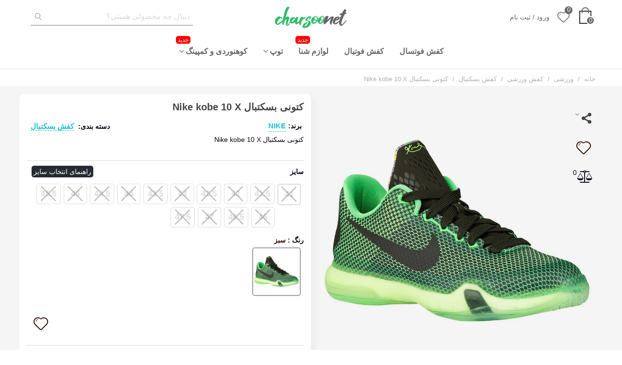

--- FILE ---
content_type: text/html; charset=utf-8
request_url: https://charsoonet.com/basketball-shoes/1241-%DA%A9%D8%AA%D9%88%D9%86%DB%8C-%D8%A8%D8%B3%DA%A9%D8%AA%D8%A8%D8%A7%D9%84-nike-kobe-10-x.html
body_size: 39118
content:
<!doctype html>
<html lang="fa">

  <head>
	
	    <meta charset="utf-8">  <meta http-equiv="x-ua-compatible" content="ie=edge">  <title>کتونی بسکتبال Nike kobe 10 X</title>  <meta name="description" content="کتونی بسکتبال Nike kobe 10 X | عرضه کتانی های مردانه و زنانه ورزشی ویژه ورزشکاران آماتور و حرفه ای در طرح ها و سبک های متنوع به قیمت بسیار مناسب ، ارسال رایگان">  <meta name="keywords" content="">      <meta name="robots" content="index,index">        <link rel="canonical" href="https://charsoonet.com/basketball-shoes/1241-کتونی-بسکتبال-nike-kobe-10-x.html">                      <!--st begin -->    <meta name="viewport" content="width=device-width, maximum-scale=1, initial-scale=1.0" />
          <meta property="og:type" content="product">
      <meta property="og:url" content="https://charsoonet.com/basketball-shoes/1241-%DA%A9%D8%AA%D9%88%D9%86%DB%8C-%D8%A8%D8%B3%DA%A9%D8%AA%D8%A8%D8%A7%D9%84-nike-kobe-10-x.html">
      <meta property="og:title" content="کتونی بسکتبال Nike kobe 10 X">
      <meta property="og:site_name" content="چارسونِت">
      <meta property="og:description" content="کتونی بسکتبال Nike kobe 10 X | عرضه کتانی های مردانه و زنانه ورزشی ویژه ورزشکاران آماتور و حرفه ای در طرح ها و سبک های متنوع به قیمت بسیار مناسب ، ارسال رایگان">
      <meta property="og:image" content="https://charsoonet.com/9178-large_default/کتونی-بسکتبال-nike-kobe-10-x.jpg">
              <meta property="product:pretax_price:amount" content="749000">
      <meta property="product:pretax_price:currency" content="IRT">
      <meta property="product:price:amount" content="749000">
      <meta property="product:price:currency" content="IRT">
                  <meta name="twitter:title" content="کتونی بسکتبال Nike kobe 10 X">
      <meta name="twitter:description" content="کتونی بسکتبال Nike kobe 10 X | عرضه کتانی های مردانه و زنانه ورزشی ویژه ورزشکاران آماتور و حرفه ای در طرح ها و سبک های متنوع به قیمت بسیار مناسب ، ارسال رایگان">
      <meta name="twitter:image" content="https://charsoonet.com/9178-large_default/کتونی-بسکتبال-nike-kobe-10-x.jpg">
      <meta name="twitter:card" content="summary_large_image">
                                          <script type='application/ld+json' class='ets-seo-schema-graph--main'>
            {"@context":"https://schema.org","@graph":[{"@type":"WebSite","@id":"https://charsoonet.com/#website","url":"https://charsoonet.com/","name":"\u0686\u0627\u0631\u0633\u0648\u0646\u0650\u062a","potentialAction":{"@type":"SearchAction","target":"https://charsoonet.com/search?s={search_term_string}","query-input":"required name=search_term_string"}},{"@type":"Organization","@id":"https://charsoonet.com/#organization","name":"\u0686\u0627\u0631\u0633\u0648\u0646\u0650\u062a","url":"https://charsoonet.com/","sameAs":[],"logo":{"@type":"ImageObject","@id":"https://charsoonet.com/#logo","url":"https://charsoonet.com/img/social/172244858327548.png","caption":"\u0686\u0627\u0631\u0633\u0648\u0646\u0650\u062a"},"image":{"@id":"https://charsoonet.com/#logo"}}]}
        </script>
    <!--st end -->  <link rel="icon" type="image/vnd.microsoft.icon" href="https://charsoonet.com/img/favicon.ico?1698850388">  <link rel="shortcut icon" type="image/x-icon" href="https://charsoonet.com/img/favicon.ico?1698850388">  <!--st begin -->    <link rel="apple-touch-icon" sizes="180x180" href="/stupload/stthemeeditor/97557c3bceca50c46421b6daeb153010.png?1699275230" />      <link rel="icon" type="image/png" sizes="16x16" href="/stupload/stthemeeditor/215bbb48c6d351908f5eb5afb48e6fa5.png?1699275230" />      <link rel="icon" type="image/png" sizes="32x32" href="/stupload/stthemeeditor/2e10da5ab7d6036aebbab631e52ecddb.png?1699275230" />      <link rel="manifest" href="/stupload/stthemeeditor/1/site.webmanifest?1699275230" crossorigin="use-credentials">        <meta name="msapplication-config" content="https://charsoonet.com/stupload/stthemeeditor/1/browserconfig.xml?1699275230">      <meta name="theme-color" content="#2ac369">  <!--st end -->    <link rel="stylesheet" href="https://charsoonet.com/themes/pandachild/assets/cache/theme-a243dc1940.css" media="all">



    <script src="https://charsoonet.com/themes/pandachild/assets/cache/head-9afb121939.js" ></script>


  <script>
        var RadimapParams = {"defaultZoom":"13","MapHeight":"180","APIKeyMap":"web.ef6067b3887d43f08c743c9b9d053db9","APIServiceMap":"service.27d8e2208af94a3c8f59842a89008a61","TypeMap":"dreamy","ConvertLocation":"","ApiServiceUrl":"https:\/\/api.neshan.org\/v5\/reverse","addressId":false,"locationId":0,"LatLocation":"35.69987416960133","LngLocation":"51.33735179901124","setLocationLink":"https:\/\/charsoonet.com\/module\/radimap\/RDManageLocation","AddressWebSite":"http:\/\/charsoonet.com\/","PageName":"product","mapTpl":"<div class=\"form-group row \">\n    <label class=\"col-md-3 form-control-label\">\n        \u0645\u062d\u0644 \u062f\u0631\u06cc\u0627\u0641\u062a \u0633\u0641\u0627\u0631\u0634\n    <\/label>\n    <div class=\"col-md-12 js-input-column\">\n        <input type=\"hidden\" name=\"RadiMap_Customer_Address_Lat\" id=\"RadiMap_Location_Address_Lat\" value=\"\">\n        <input type=\"hidden\" name=\"RadiMap_Customer_Address_Lng\" id=\"RadiMap_Location_Address_Lng\" value=\"\">\n        <div class=\"MangeMap\">\n            <div id=\"MapLoader\"><\/div>\n        <\/div>\n    <\/div>\n<\/div>\n\n\n\n\n\n\n","psf_prestacart":true,"targetForm":".address-form .js-address-form"};
        var addtocart_animation = 4;
        var cart_ajax = true;
        var click_on_header_cart = 0;
        var customerwalleturl = "https:\/\/charsoonet.com\/module\/wkcustomerwallet\/customerwalletdetails";
        var etsSeoFo = {"currentController":"product","conf":{"removeId":false},"productHasGroups":true,"anchorSeparator":"-","productGroups":{"\u0633\u0627\u06cc\u0632_\u06a9\u0641\u0634":{"idGroup":2,"type":"input","attributes":[{"id":29,"idAttribute":29,"name":"41 ","url":"41","idGroup":2},{"id":67,"idAttribute":67,"name":"41.5","url":"415","idGroup":2},{"id":30,"idAttribute":30,"name":"42 ","url":"42","idGroup":2},{"id":31,"idAttribute":31,"name":"42.5 ","url":"425","idGroup":2},{"id":32,"idAttribute":32,"name":"43 ","url":"43","idGroup":2},{"id":45,"idAttribute":45,"name":"43.5","url":"435","idGroup":2},{"id":33,"idAttribute":33,"name":"44 ","url":"44","idGroup":2},{"id":34,"idAttribute":34,"name":"44.5 ","url":"445","idGroup":2},{"id":35,"idAttribute":35,"name":"45 ","url":"45","idGroup":2},{"id":68,"idAttribute":68,"name":"45.5","url":"455","idGroup":2},{"id":36,"idAttribute":36,"name":"46 ","url":"46","idGroup":2},{"id":37,"idAttribute":37,"name":"46.5 ","url":"465","idGroup":2},{"id":38,"idAttribute":38,"name":"47","url":"47","idGroup":2},{"id":46,"idAttribute":46,"name":"47.5","url":"475","idGroup":2}]},"\u0631\u0646\u06af":{"idGroup":3,"type":"input","attributes":[{"id":15,"idAttribute":15,"name":"\u0633\u0628\u0632","url":"\u0633\u0628\u0632","idGroup":3}]}},"productId":"1241"};
        var go_to_shopping_cart = 1;
        var hover_display_cp = 2;
        var jolisearch = {"amb_joli_search_action":"https:\/\/charsoonet.com\/jolisearch","amb_joli_search_link":"https:\/\/charsoonet.com\/jolisearch","amb_joli_search_controller":"jolisearch","blocksearch_type":"top","show_cat_desc":0,"ga_acc":0,"id_lang":1,"url_rewriting":1,"use_autocomplete":1,"minwordlen":1,"l_products":"\u0645\u062d\u0635\u0648\u0644\u0627\u062a","l_manufacturers":"\u0628\u0631\u0646\u062f\u0647\u0627","l_suppliers":"Suppliers","l_categories":"\u062f\u0633\u062a\u0647 \u0628\u0646\u062f\u06cc","l_no_results_found":"\u0646\u062a\u06cc\u062c\u0647 \u0627\u06cc \u06cc\u0627\u0641\u062a \u0646\u0634\u062f.","l_more_results":"\u0645\u0634\u0627\u0647\u062f\u0647 \u06a9\u0644\u06cc\u0647 \u0645\u062d\u0635\u0648\u0644\u0627\u062a","ENT_QUOTES":3,"jolisearch_position":{"my":"center top","at":"center bottom","collision":"fit none"},"classes":"ps17 centered-list","display_manufacturer":"","display_supplier":"","display_category":"","use_mobile_ux":"1","mobile_media_breakpoint":"576","mobile_opening_selector":"","show_add_to_cart_button":"","add_to_cart_button_style":1,"show_features":"","feature_ids":[],"show_feature_values_only":false,"show_price":"","theme":"finder"};
        var prestashop = {"cart":{"products":[],"totals":{"total":{"type":"total","label":"\u0645\u062c\u0645\u0648\u0639","amount":0,"value":"0\u00a0\u062a\u0648\u0645\u0627\u0646"},"total_including_tax":{"type":"total","label":"\u062c\u0645\u0639 (\u0628\u0627 \u0645\u0627\u0644\u06cc\u0627\u062a)","amount":0,"value":"0\u00a0\u062a\u0648\u0645\u0627\u0646"},"total_excluding_tax":{"type":"total","label":"\u0647\u0632\u06cc\u0646\u0647 \u0646\u0647\u0627\u06cc\u06cc (\u0628\u062f\u0648\u0646 \u0645\u0627\u0644\u06cc\u0627\u062a)","amount":0,"value":"0\u00a0\u062a\u0648\u0645\u0627\u0646"}},"subtotals":{"products":{"type":"products","label":"\u0631\u06cc\u0632 \u06a9\u0644","amount":0,"value":"0\u00a0\u062a\u0648\u0645\u0627\u0646"},"discounts":null,"shipping":{"type":"shipping","label":"\u0627\u0631\u0633\u0627\u0644","amount":0,"value":""},"tax":null},"products_count":0,"summary_string":"0 \u0645\u0648\u0631\u062f","vouchers":{"allowed":1,"added":[]},"discounts":[],"minimalPurchase":0,"minimalPurchaseRequired":""},"currency":{"id":2,"name":"\u062a\u0648\u0645\u0627\u0646","iso_code":"IRT","iso_code_num":"365","sign":"\u062a\u0648\u0645\u0627\u0646"},"customer":{"lastname":null,"firstname":null,"email":null,"birthday":null,"newsletter":null,"newsletter_date_add":null,"optin":null,"website":null,"company":null,"siret":null,"ape":null,"is_logged":false,"gender":{"type":null,"name":null},"addresses":[]},"language":{"name":"\u067e\u0627\u0631\u0633\u06cc (Persian)","iso_code":"fa","locale":"fa-IR","language_code":"fa-ir","is_rtl":"1","date_format_lite":"Y-m-d","date_format_full":"Y-m-d H:i:s","id":1},"page":{"title":"","canonical":"https:\/\/charsoonet.com\/basketball-shoes\/1241-\u06a9\u062a\u0648\u0646\u06cc-\u0628\u0633\u06a9\u062a\u0628\u0627\u0644-nike-kobe-10-x.html","meta":{"title":"\u06a9\u062a\u0648\u0646\u06cc \u0628\u0633\u06a9\u062a\u0628\u0627\u0644 Nike kobe 10 X","description":"\u06a9\u062a\u0648\u0646\u06cc \u0628\u0633\u06a9\u062a\u0628\u0627\u0644 Nike kobe 10 X | \u0639\u0631\u0636\u0647 \u06a9\u062a\u0627\u0646\u06cc \u0647\u0627\u06cc \u0645\u0631\u062f\u0627\u0646\u0647 \u0648 \u0632\u0646\u0627\u0646\u0647 \u0648\u0631\u0632\u0634\u06cc \u0648\u06cc\u0698\u0647 \u0648\u0631\u0632\u0634\u06a9\u0627\u0631\u0627\u0646 \u0622\u0645\u0627\u062a\u0648\u0631 \u0648 \u062d\u0631\u0641\u0647 \u0627\u06cc \u062f\u0631 \u0637\u0631\u062d \u0647\u0627 \u0648 \u0633\u0628\u06a9 \u0647\u0627\u06cc \u0645\u062a\u0646\u0648\u0639 \u0628\u0647 \u0642\u06cc\u0645\u062a \u0628\u0633\u06cc\u0627\u0631 \u0645\u0646\u0627\u0633\u0628 \u060c \u0627\u0631\u0633\u0627\u0644 \u0631\u0627\u06cc\u06af\u0627\u0646","keywords":"","robots":"index"},"page_name":"product","body_classes":{"lang-fa":true,"lang-rtl":true,"country-IR":true,"currency-IRT":true,"layout-full-width":true,"page-product":true,"tax-display-disabled":true,"product-id-1241":true,"product-\u06a9\u062a\u0648\u0646\u06cc \u0628\u0633\u06a9\u062a\u0628\u0627\u0644 Nike kobe 10 X":true,"product-id-category-48":true,"product-id-manufacturer-22":true,"product-id-supplier-20":true,"product-available-for-order":true,"product-customizable":true},"admin_notifications":[]},"shop":{"name":"\u0686\u0627\u0631\u0633\u0648\u0646\u0650\u062a","logo":"https:\/\/charsoonet.com\/img\/logo-1698850373.jpg","stores_icon":"https:\/\/charsoonet.com\/img\/logo_stores.png","favicon":"https:\/\/charsoonet.com\/img\/favicon.ico"},"urls":{"base_url":"https:\/\/charsoonet.com\/","current_url":"https:\/\/charsoonet.com\/basketball-shoes\/1241-%DA%A9%D8%AA%D9%88%D9%86%DB%8C-%D8%A8%D8%B3%DA%A9%D8%AA%D8%A8%D8%A7%D9%84-nike-kobe-10-x.html","shop_domain_url":"https:\/\/charsoonet.com","img_ps_url":"https:\/\/charsoonet.com\/img\/","img_cat_url":"https:\/\/charsoonet.com\/img\/c\/","img_lang_url":"https:\/\/charsoonet.com\/img\/l\/","img_prod_url":"https:\/\/charsoonet.com\/img\/p\/","img_manu_url":"https:\/\/charsoonet.com\/img\/m\/","img_sup_url":"https:\/\/charsoonet.com\/img\/su\/","img_ship_url":"https:\/\/charsoonet.com\/img\/s\/","img_store_url":"https:\/\/charsoonet.com\/img\/st\/","img_col_url":"https:\/\/charsoonet.com\/img\/co\/","img_url":"https:\/\/charsoonet.com\/themes\/pandachild\/assets\/img\/","css_url":"https:\/\/charsoonet.com\/themes\/pandachild\/assets\/css\/","js_url":"https:\/\/charsoonet.com\/themes\/pandachild\/assets\/js\/","pic_url":"https:\/\/charsoonet.com\/upload\/","pages":{"address":"https:\/\/charsoonet.com\/address","addresses":"https:\/\/charsoonet.com\/addresses","authentication":"https:\/\/charsoonet.com\/login","cart":"https:\/\/charsoonet.com\/cart","category":"https:\/\/charsoonet.com\/index.php?controller=category","cms":"https:\/\/charsoonet.com\/index.php?controller=cms","contact":"https:\/\/charsoonet.com\/contact","discount":"https:\/\/charsoonet.com\/discount","guest_tracking":"https:\/\/charsoonet.com\/guest-tracking","history":"https:\/\/charsoonet.com\/order-history","identity":"https:\/\/charsoonet.com\/identity","index":"https:\/\/charsoonet.com\/","my_account":"https:\/\/charsoonet.com\/account","order_confirmation":"https:\/\/charsoonet.com\/order-confirmation","order_detail":"https:\/\/charsoonet.com\/index.php?controller=order-detail","order_follow":"https:\/\/charsoonet.com\/order-follow","order":"https:\/\/charsoonet.com\/order","order_return":"https:\/\/charsoonet.com\/index.php?controller=order-return","order_slip":"https:\/\/charsoonet.com\/order-slip","pagenotfound":"https:\/\/charsoonet.com\/404","password":"https:\/\/charsoonet.com\/password-recovery","pdf_invoice":"https:\/\/charsoonet.com\/index.php?controller=pdf-invoice","pdf_order_return":"https:\/\/charsoonet.com\/index.php?controller=pdf-order-return","pdf_order_slip":"https:\/\/charsoonet.com\/index.php?controller=pdf-order-slip","prices_drop":"https:\/\/charsoonet.com\/sale","product":"https:\/\/charsoonet.com\/index.php?controller=product","search":"https:\/\/charsoonet.com\/search","sitemap":"https:\/\/charsoonet.com\/sitemap","stores":"https:\/\/charsoonet.com\/stores","supplier":"https:\/\/charsoonet.com\/supply","register":"https:\/\/charsoonet.com\/login?create_account=1","order_login":"https:\/\/charsoonet.com\/order?login=1"},"alternative_langs":[],"theme_assets":"\/themes\/pandachild\/assets\/","actions":{"logout":"https:\/\/charsoonet.com\/?mylogout="},"no_picture_image":{"bySize":{"cart_default":{"url":"https:\/\/charsoonet.com\/img\/p\/fa-default-cart_default.jpg","width":100,"height":100},"small_default":{"url":"https:\/\/charsoonet.com\/img\/p\/fa-default-small_default.jpg","width":100,"height":100},"home_default":{"url":"https:\/\/charsoonet.com\/img\/p\/fa-default-home_default.jpg","width":280,"height":280},"medium_default":{"url":"https:\/\/charsoonet.com\/img\/p\/fa-default-medium_default.jpg","width":690,"height":690},"large_default":{"url":"https:\/\/charsoonet.com\/img\/p\/fa-default-large_default.jpg","width":950,"height":950},"superlarge_default":{"url":"https:\/\/charsoonet.com\/img\/p\/fa-default-superlarge_default.jpg","width":950,"height":950}},"small":{"url":"https:\/\/charsoonet.com\/img\/p\/fa-default-cart_default.jpg","width":100,"height":100},"medium":{"url":"https:\/\/charsoonet.com\/img\/p\/fa-default-medium_default.jpg","width":690,"height":690},"large":{"url":"https:\/\/charsoonet.com\/img\/p\/fa-default-superlarge_default.jpg","width":950,"height":950},"legend":""}},"configuration":{"display_taxes_label":false,"display_prices_tax_incl":false,"is_catalog":false,"show_prices":true,"opt_in":{"partner":true},"quantity_discount":{"type":"discount","label":"\u062a\u062e\u0641\u06cc\u0641 \u0648\u0627\u062d\u062f"},"voucher_enabled":1,"return_enabled":0},"field_required":[],"breadcrumb":{"links":[{"title":"\u062e\u0627\u0646\u0647","url":"https:\/\/charsoonet.com\/"},{"title":"\u0648\u0631\u0632\u0634\u06cc","url":"https:\/\/charsoonet.com\/28-sport"},{"title":"\u06a9\u0641\u0634 \u0648\u0631\u0632\u0634\u06cc","url":"https:\/\/charsoonet.com\/34-sport-shoes"},{"title":"\u06a9\u0641\u0634 \u0628\u0633\u06a9\u062a\u0628\u0627\u0644","url":"https:\/\/charsoonet.com\/48-basketball-shoes"},{"title":"\u06a9\u062a\u0648\u0646\u06cc \u0628\u0633\u06a9\u062a\u0628\u0627\u0644 Nike kobe 10 X","url":"https:\/\/charsoonet.com\/basketball-shoes\/1241-\u06a9\u062a\u0648\u0646\u06cc-\u0628\u0633\u06a9\u062a\u0628\u0627\u0644-nike-kobe-10-x.html"}],"count":5},"link":{"protocol_link":"https:\/\/","protocol_content":"https:\/\/"},"time":1769908356,"static_token":"72128264b11524a6fc3b8936d9506d58","token":"b6db1355e6e86a9a2e7f9fb024bf5f40","debug":false};
        var quick_search_as = true;
        var quick_search_as_min = 1;
        var quick_search_as_size = 6;
        var rangineUri = "\/\/charsoonet.com\/modules\/ranginesmspresta\/";
        var ranginesmspresta_verification_url = "https:\/\/charsoonet.com\/module\/ranginesmspresta\/actions?process=mobileverification";
        var st_cart_page_url = "\/\/charsoonet.com\/cart?action=show";
        var st_maximum_already_message = "\u0634\u0645\u0627 \u062f\u0631 \u062d\u0627\u0644 \u062d\u0627\u0636\u0631 \u062d\u062f\u0627\u06a9\u062b\u0631 \u062a\u0639\u062f\u0627\u062f \u0645\u0648\u062c\u0648\u062f \u0628\u0631\u0627\u06cc \u0627\u06cc\u0646 \u0645\u062d\u0635\u0648\u0644 \u0631\u0627 \u0627\u0646\u062a\u062e\u0627\u0628 \u06a9\u0631\u062f\u0647\u200c\u0627\u06cc\u062f.";
        var st_myloved_url = "https:\/\/charsoonet.com\/module\/stlovedproduct\/myloved";
        var st_refresh_url = "\/\/charsoonet.com\/module\/stshoppingcart\/ajax";
        var stcolorname = {"tpl":" :  <span class=\"st_color_name\">***<\/span>","lable_selector":".control-label","color_selector":".product-variants .input-color","attr_selector":".product-variants-item"};
        var stcompare = {"url":"https:\/\/charsoonet.com\/module\/stcompare\/compare","ids":[]};
        var stlove_bos = [];
        var stlove_login = 0;
        var stlove_pros = [];
        var stmywishlist_url = "https:\/\/charsoonet.com\/module\/stwishlist\/mywishlist";
        var sttheme = {"cookie_domain":"charsoonet.com","cookie_path":"\/","drop_down":0,"magnificpopup_tprev":"\u0642\u0628\u0644\u06cc","magnificpopup_tnext":"\u0628\u0639\u062f\u06cc","magnificpopup_tcounter":"%curr% \u0627\u0632 %total%","theme_version":"2.8.2","ps_version":"1.7.8.3","is_rtl":1,"is_mobile_device":false,"gallery_image_type":"large_default","thumb_image_type":"cart_default","responsive_max":2,"fullwidth":0,"responsive":"1","product_view_swither":"1","infinite_scroll":"0","cate_pro_lazy":"1","sticky_column":"1","filter_position":"3","sticky_option":3,"product_thumbnails":"6","pro_thumnbs_per_fw":1,"pro_thumnbs_per_xxl":1,"pro_thumnbs_per_xl":1,"pro_thumnbs_per_lg":1,"pro_thumnbs_per_md":3,"pro_thumnbs_per_sm":2,"pro_thumnbs_per_xs":1,"pro_thumnbs_per_odd_fw":0,"pro_thumnbs_per_odd_xxl":0,"pro_thumnbs_per_odd_xl":0,"pro_thumnbs_per_odd_lg":0,"pro_thumnbs_per_odd_md":0,"pro_thumnbs_per_odd_sm":0,"pro_thumnbs_per_odd_xs":0,"pro_kk_per_fw":"1","pro_kk_per_xxl":"1","pro_kk_per_xl":"1","pro_kk_per_lg":"1","pro_kk_per_md":"1","pro_kk_per_sm":"1","pro_kk_per_xs":"1","categories_per_fw":"7","categories_per_xxl":"6","categories_per_xl":"5","categories_per_lg":"5","categories_per_md":"4","categories_per_sm":"2","categories_per_xs":"2","enable_zoom":0,"enable_thickbox":3,"retina":"1","sticky_mobile_header":"2","sticky_mobile_header_height":"0","use_mobile_header":"1","pro_image_column_md":"6","submemus_animation":1,"submemus_action":0,"pro_quantity_input":"2","popup_vertical_fit":"1","pro_tm_slider":"0","pro_tm_slider_cate":"0","buy_now":"0","lazyload_main_gallery":"1","product_views":"0"};
        var stwish_pros = [];
        var verify_mobile_inputs = null;
        var wkcheckout = 0;
        var wrongemailaddress_stnewsletter = "\u0622\u062f\u0631\u0633 \u0627\u06cc\u0645\u06cc\u0644 \u0646\u0627\u0645\u0639\u062a\u0628\u0631 \u0627\u0633\u062a";
      </script>
<!--st end -->  <style>.userinfo_mod_top.top_bar_item .header_icon_btn_icon i, .quick_login.top_bar_item .header_icon_btn_icon i, .login.top_bar_item .header_icon_btn_icon i{font-size:30px;}</style>
<style>#st_header .search_widget_block{width:350px;}</style>
<style>
#st_ma_54 .cate_label,#st_mo_ma_54 .cate_label{color:#ffffff;}#st_ma_54 .cate_label,#st_mo_ma_54 .cate_label{background-color:#ff0000;}#st_ma_74 .cate_label,#st_mo_ma_74 .cate_label{color:#ffffff;}#st_ma_74 .cate_label,#st_mo_ma_74 .cate_label{background-color:#ff0000;}
</style>
<style>#steasy_column_15{padding-top: 0px;}#steasy_column_15{padding-bottom: 0px;}#steasy_column_16 .acc_header a.collapsed{color: #333333;}#steasy_column_16 .acc_header a.collapsed{background-color: #f2f5f7;}#steasy_column_16 .acc_header a.collapsed:hover, #steasy_column_16 .acc_header a{background-color: #f2f5f7;border-color: #f2f5f7;}#steasy_column_16 .acc_header a, #steasy_column_16 .acc_box, #steasy_column_16 .collapse{border-color: #f2f5f7;}#steasy_column_16 .acc_content{background-color: #f2f5f7;}#steasy_column_16 .acc_content{padding-left: 50px;padding-right: 50px;}#easycontent_19 {background-color:#f1f5f9;}#steasy_column_17{background-color: #f1f5f9;}#steasy_column_17{padding-top: 0px;}#steasy_column_17{padding-bottom: 0px;}#steasy_column_21{padding-top: 0px;}#steasy_column_21{padding-bottom: 0px;}</style>
<style>.brands_slider_container.products_container{background-color:#f2f2f2;}.brands_slider_container.products_container .title_style_0,.brands_slider_container.products_container .title_style_0 .title_block_inner{border-bottom-width:0px;}.brands_slider_container.products_container .title_style_0 .title_block_inner{margin-bottom:0px;}.brands_slider_container.products_container .title_style_1 .flex_child, .brands_slider_container.products_container .title_style_3 .flex_child{border-bottom-width:0px;}.brands_slider_container.products_container .title_style_2 .flex_child{border-bottom-width:0px;border-top-width:0px;}</style>
<style>#st_news_letter_1{color:#333333;}#st_news_letter_1 .st_news_letter_form_inner{max-width:400px;}#st_news_letter_1 .st_news_letter_input{height:40px;}#st_news_letter_1 .st_news_letter_input{color:#333333;}#st_news_letter_1 .input-group-with-border{border-color:#f2f2f2;}#st_news_letter_1 .st_news_letter_submit{color:#ffffff;}#st_news_letter_1 .st_news_letter_submit{background-color:#35c971;}#st_news_letter_1 .st_news_letter_submit:hover{color:#333333;}</style>
<style>.add_to_love.layer_btn{right:5px;}.add_to_love.layer_btn{top:5px;}.add_to_love.layer_btn{font-size:25px;}.add_to_love, .add_to_love:hover{color:#b8b8bf;}.add_to_love.st_added, .add_to_love.st_added:hover{color:#ff0000;}.love_product .btn_text{display:none;}.love_product i{font-size:30px;}.love_product i{color:#300800;}.love_product:hover i, .love_product.st_added i{color:#ff0000;}.loved_link.top_bar_item .header_icon_btn_icon i{font-size:25px;}</style>
<style>.stcompare_link.top_bar_item .header_icon_btn_icon i{font-size:30px;}</style>
<style>#st_notification_1 {padding-top:4px;padding-bottom:4px;}#st_notification_1 {padding-left:6px;padding-right:6px;}#st_notification_1 .style_content, #st_notification_1 .style_content a{color:#999999;}#st_notification_1 .st_notification_close_inline{color:#999999;}#st_notification_1 .style_content a:hover{color:#E54D26;}#st_notification_1 {background:rgba(51,51,51,1);}#st_notification_1 .style_content .notification_buttons .btn{color:#ffffff;}#st_notification_1 .style_content .notification_buttons .btn{border-color:#ffffff;}#st_notification_1 .style_content .notification_buttons .btn:hover{color:#444444;}#st_notification_1 .style_content .notification_buttons .btn:hover{border-color:#ffffff;}#st_notification_1 .style_content .notification_buttons .btn{-webkit-box-shadow: inset 0 0 0 0 #ffffff; box-shadow: inset 0 0 0 0 #ffffff;}#st_notification_1 .style_content .notification_buttons .btn:hover{-webkit-box-shadow: inset 300px 0 0 0 #ffffff; box-shadow: inset 300px 0 0 0 #ffffff;background-color:transparent;}#st_notification_2 .style_content, #st_notification_2 .style_content a{color:#000000;}#st_notification_2 .st_notification_close_inline{color:#000000;}#st_notification_2 {background:rgba(255,203,65,1);}#st_notification_2 {border-color:#000000;}#st_notification_3 .style_content, #st_notification_3 .style_content a{color:#000000;}#st_notification_3 .st_notification_close_inline{color:#000000;}#st_notification_3 {background:rgba(255,255,185,1);}#st_notification_3 {border-width:2px;border-style: solid;}#st_notification_3 {border-color:#000000;}#st_notification_3 .style_content .notification_buttons .btn{color:#ffffff;}#st_notification_3 .style_content .notification_buttons .btn{background-color:#000000;border-color:#000000;}#st_notification_4 .style_content, #st_notification_4 .style_content a{color:#000000;}#st_notification_4 .st_notification_close_inline{color:#000000;}#st_notification_4 {background:rgba(0,216,83,1);}</style>
<style> .breadcrumb_spacing{height:15px;} #page_banner_container_1 .breadcrumb_nav{font-size: 13px;} #page_banner_container_1 .style_content{font-size: 13px;} #page_banner_container_1 .breadcrumb_nav, #page_banner_container_1 .breadcrumb_nav a{color: #b1acac;} #page_banner_container_1 .style_content, #page_banner_container_1 .style_content a{color: #b1acac;} #page_banner_container_1 {padding-top: 5px;} #page_banner_container_1 {padding-bottom: 5px;} #page_banner_container_1 {margin-top:5px;}</style>
<style>#side_search{right: 0; left: auto; border-left-width: 4px;border-right-width: 0;}.is_rtl #side_search{left: 0; right: auto;border-left-width:0;border-right-width: 4px;}#side_loved{right: auto; left: 0; border-left-width: 0;border-right-width: 4px;}.is_rtl #side_loved{left: auto; right: 0;border-left-width:4px;border-right-width: 0;}#side_products_cart{right: auto; left: 0; border-left-width: 0;border-right-width: 4px;}.is_rtl #side_products_cart{left: auto; right: 0;border-left-width:4px;border-right-width: 0;}#side_mobile_nav{right: auto; left: 0; border-left-width: 0;border-right-width: 4px;}.is_rtl #side_mobile_nav{left: auto; right: 0;border-left-width:4px;border-right-width: 0;}#rightbar{-webkit-flex-grow: 0; -moz-flex-grow: 0; flex-grow: 0; -ms-flex-positive: 0;}#leftbar{-webkit-flex-grow: 0; -moz-flex-grow: 0; flex-grow: 0; -ms-flex-positive: 0;}.st-menu{bottom:0;}#body_wrapper{padding-bottom: 0;}.mobile_device.use_mobile_header .st-menu{bottom:0;}.mobile_device.use_mobile_header #body_wrapper{padding-bottom: 0;}@media only screen and (max-width: 991px) {.layout-left-column.slide_lr_column .st-menu,.layout-right-column.slide_lr_column .st-menu,.layout-both-columns.slide_lr_column .st-menu{bottom:50px;}.layout-left-column.slide_lr_column #body_wrapper,.layout-right-column.slide_lr_column #body_wrapper,.layout-both-columns.slide_lr_column #body_wrapper{padding-bottom: 50px;}}@media only screen and (max-width: 991px) {.mobile_device.use_mobile_header.layout-left-column.slide_lr_column .st-menu,.mobile_device.use_mobile_header.layout-right-column.slide_lr_column .st-menu,.mobile_device.use_mobile_header.layout-both-columns.slide_lr_column .st-menu{bottom:50px;}.mobile_device.use_mobile_header.layout-left-column.slide_lr_column #body_wrapper,.mobile_device.use_mobile_header.layout-right-column.slide_lr_column #body_wrapper,.mobile_device.use_mobile_header.layout-both-columns.slide_lr_column #body_wrapper{padding-bottom: 50px;}}#rightbar{top:auto; bottom:0%;}#leftbar{top:auto; bottom:0%;}</style>
<style>.social_share_5{color:#fff!important;}.social_share_5{background-color:#1EBEA5!important;}.social_share_5:hover{color:#fff!important;}.social_share_5:hover{background-color:#1A9D89!important;}.social_share_6{color:#fff!important;}.social_share_6{background-color:#0d86d7!important;}.social_share_6:hover{color:#fff!important;}.social_share_6:hover{background-color:#046fb7!important;}</style>
<style>.st_sticker_2{color:#ffffff;}.st_sticker_2{background:rgba(255,66,66,1);}.st_sticker_2{border-color:#ff4242;}.st_sticker_2{border-width:1px;}.st_sticker_2{-webkit-border-radius: 5px;-moz-border-radius: 5px;border-radius: 5px;}.st_sticker_2{font-size:13px;}.st_sticker_2{font-weight:normal;}.st_sticker_2{left:5px;}.st_sticker_2{top:5px;}.st_sticker_7{border-width:0px;}.st_sticker_7{font-weight:normal;}.st_sticker_7{left:50%;margin-left:5px;}.st_sticker_7{top:50%;margin-top:5px;}</style>
<style>.add_to_wishlist.layer_btn{font-size:20px;}.wishlist_product .btn_text{display:none;}.wishlist_product i{font-size:30px;}.wishlist_link.top_bar_item .header_icon_btn_icon i{font-size:25px;}</style>
<style>
     #psy-smartlogin {
    border:5px dashed #babdc3;
    max-width: 450px;
    padding: 70px 50px;
    box-shadow: 17px 1rem 0rem 0px rgba(0, 0, 0, .11);
    border-radius: 110px 15px;
}
#psy-step .psy-login-form .psy-form-group.psy-form-btn, #psy-step .psy-login-password .psy-form-group.psy-form-btn {
    text-align: center;
}
.psy-btn{
width:200px;
}
#psy-smartlogin .form-group label{
font-size:15px;
font-weight:bold;}
#psy-smartlogin h4{
text-align:center;
}</style>
<script type="text/javascript">
var text_sent_successfully= 'Sent successfully';
var ets_mp_text_confim_payment ='Do you confirm that you have made the payment?';
</script>
<style>
    .st_color_name{color:#340e00;}.st_color_name{font-size:14px;}
</style>
  <style>
         .promo-name .float-xs-right {
  float: left;
}
.wk_wallet_inner_box {
  margin-top: 40px !important;
}
.card-block.cart-summary-totals {
    padding: 0 !important;
}
  </style>
<style>.product-variants .product-variants-item .color.texture{width:100px;}.product-variants .product-variants-item .color.texture{height:100px;}</style>
<style>
    .leaflet-default-icon-path {
        background-image: url(http://charsoonet.com/modules/radimap/views/css/images/marker-icon.png);
    }
    .leaflet-control-layers-toggle {
        background-image: url(http://charsoonet.com/modules/radimap/views/css/images/layers.png);
        width: 36px;
        height: 36px;
    }
    .leaflet-retina .leaflet-control-layers-toggle {
        background-image: url(http://charsoonet.com/modules/radimap/views/css/images/layers-2x.png);
        background-size: 26px 26px;
    }

</style>	
  </head>
  <body id="product" class="product lang-fa lang-rtl country-ir currency-irt layout-full-width page-product tax-display-disabled product-id-1241 product-nike-kobe-10-x product-id-category-48 product-id-manufacturer-22 product-id-supplier-20 product-available-for-order product-customizable   lang_fa  is_rtl  dropdown_menu_event_0 
   desktop_device        is_logged_0 	 hide-left-column hide-right-column 
  ">	
      
    
	<div id="st-container" class="st-container st-effect-0">
	  <div class="st-pusher">
		<div class="st-content"><!-- this is the wrapper for the content -->
		  <div class="st-content-inner">
	<!-- off-canvas-end -->

	<main id="body_wrapper">
	  <div id="page_wrapper" class="" 
 itemscope itemtype="https://schema.org/Product" >
	  
			  
	  <div class="header-container   header_sticky_option_3">
	  <header id="st_header" class="animated fast">
		
		  
      <div id="displayBanner" class="header-banner  hide_when_sticky ">
    	<!-- MODULE st stnotification -->
        		<div id="st_notification_4" class="st_notification_wrap  hidden-lg-up  noti_location_9  noti_full   notification_tempalte_0  st_notification_static " data-id_st="4" data-delay="2" data-show_box="0" tabindex="-1" role="dialog" aria-labelledby="اطلاع‌رسانی" aria-hidden="false">
	        	<div class="flex_container">
	        	<div class="style_content flex_child">
		        	<div class="notification_inner  flex_container flex_column_sm ">
		            		            	<div class="flex_child notification_content"><div>
<p style="margin: 5px; font-weight: bold; font-size: 0.9em; text-align: center;"><a href="https://charsoonet.com/charsoonet.com/sale">محصولات ویژه</a>!</p>
</div></div>		            			            	            	</div>
            	</div>
            	<a href="javascript:;" class="st_notification_close  st_notification_close_inline " data-dismiss="st_notification_wrap" aria-label="بستن">&times;</a>            	</div>
	        </div>
    	<!-- /MODULE st stnotification -->

  </div>
  

        

  <section id="mobile_bar" class="animated fast">
    <div class="container">
      <div id="mobile_bar_top" class="flex_container">
                  <div id="mobile_bar_left">
            <div class="flex_container">
              
            	                	<!-- MODULE st stsidebar -->
	<a id="rightbar_7" data-name="side_loved" data-direction="open_bar_left"  href="javascript:;" class="mobile_bar_tri  loved_mobile_bar_tri mobile_bar_item" rel="nofollow" title="محبوب">
	    <i class="fto-heart-empty-1 fs_xl"></i>
	    <span class="mobile_bar_tri_text">محبوب</span>
	</a>
	<a id="rightbar_1" rel="nofollow" title="مشاهده سبد خرید من"  href="javascript:;" class="mobile_bar_tri  cart_mobile_bar_tri mobile_bar_item shopping_cart_style_0" data-name="side_products_cart" data-direction="open_bar_left">
		<div class="ajax_cart_bag">
						<span class="ajax_cart_quantity amount_circle ">0</span>			<span class="ajax_cart_bg_handle"></span>
			<i class="fto-cart-1 fs_xl"></i>
		</div>
		<span class="mobile_bar_tri_text">سبد خرید</span>
	</a>
	<a id="rightbar_5"  href="javascript:;" class="mobile_bar_tri  customer_mobile_bar_tri mobile_bar_item" data-name="side_mobile_nav" data-direction="open_bar_left" rel="nofollow" title="دسته بندی">
	    <i class="fto-menu-2 fs_xl"></i>
	    <span class="mobile_bar_tri_text">دسته بندی</span>
	</a>
<!-- /MODULE st stsidebar -->

              
            </div>
          </div>
          <div id="mobile_bar_center" class="flex_child">
            <div class="flex_container  flex_center ">              
            	                            <a class="mobile_logo" href="https://charsoonet.com/" title="چارسونِت">
              <img class="logo" src="https://charsoonet.com/stupload/stthemeeditor/035f8a7e0b11ca7f1b07ffd66153bf15.png"  srcset="https://charsoonet.com/stupload/stthemeeditor/9bd9700a55b0215d2a8c64a87f199faa.png 2x" alt="چارسونِت" width="150" height="54"/>
            </a>
        
              	              
              
            </div>
          </div>
          <div id="mobile_bar_right">
            <div class="flex_container">	<!-- MODULE st stsidebar -->
		<a id="rightbar_6" data-name="side_search" data-direction="open_bar_right"  href="javascript:;" class="mobile_bar_tri  search_mobile_bar_tri mobile_bar_item" rel="nofollow" title="جستجو">
	    <i class="fto-search fs_xl"></i>
	    <span class="mobile_bar_tri_text">جستجو</span>
	</a>
		<a id="rightbar_3" data-name="side_customersignin" data-direction="open_bar_left" href="//charsoonet.com/account" class="customersignin_mobile_bar_tri mobile_bar_item" rel="nofollow" title="ورود / ثبت نام">
	    <i class="fto-user-5 fs_xl"></i>
	    <span class="mobile_bar_tri_text">ورود / ثبت نام</span>
	</a>
<!-- /MODULE st stsidebar -->
</div>
          </div>
      </div>
      <div id="mobile_bar_bottom" class="flex_container">
        
      </div>
    </div>
  </section>


    <div id="header_primary" class="">
    <div class="wide_container_box wide_container">
      <div id="header_primary_container" class="container">
        <div id="header_primary_row" class="flex_container  logo_center ">
                                  <div id="header_left" class="">
            <div class="flex_container header_box  flex_left ">
                                            <!-- MODULE st stshoppingcart -->
<div class="blockcart dropdown_wrap top_bar_item shopping_cart_style_0  clearfix" data-refresh-url="//charsoonet.com/module/stshoppingcart/ajax"><a href="//charsoonet.com/cart?action=show" title="مشاهده سبد خرید من" rel="nofollow" class="st_shopping_cart dropdown_tri header_item " data-name="side_products_cart" data-direction="open_bar_right"><div class="flex_container"><div class="ajax_cart_bag mar_r4"><span class="ajax_cart_quantity amount_circle ">0</span><span class="ajax_cart_bg_handle"></span></div></div></a><div class="dropdown_list cart_body "><div class="dropdown_box">      <div class="shoppingcart-list">
              <div class="cart_empty">سبد خرید شما خالی است.</div>
            </div></div></div></div><!-- /MODULE st stshoppingcart --><!-- MODULE st stlovedproduct -->
<a href="https://charsoonet.com/module/stlovedproduct/myloved" title="مشاهده محصولات محبوب من" class="loved_link top_bar_item header_icon_btn_4" rel="nofollow"><span class="header_item"><span class="header_icon_btn_icon header_v_align_m "><span class="products_loved_nbr amount_circle">0</span><i class="fto-heart-4 icon_btn fs_big"></i></span></span></a>
<!-- /MODULE st stlovedproduct --><!-- MODULE st stcustomersignin -->
						<a class="login top_bar_item header_icon_btn_1" href="https://charsoonet.com/account" rel="nofollow" title="ورود به حساب کاربری"><span class="header_item"><span class="header_icon_btn_text header_v_align_m">ورود / ثبت نام</span></span></a>
		<!-- /MODULE st stcustomersignin -->
                          </div>
          </div>
            <div id="header_center" class="">
              <div class="flex_container header_box  flex_center ">
                                      <div class="logo_box">
          <div class="slogan_horizon">
            <a class="shop_logo" href="https://charsoonet.com/" title="چارسونِت">
                <img class="logo" src="https://charsoonet.com/img/logo-1698850373.jpg"  srcset="https://charsoonet.com/stupload/stthemeeditor/9bd9700a55b0215d2a8c64a87f199faa.png 2x" alt="چارسونِت" width="280" height="100"/>
            </a>
                      </div>
                  </div>
        
                                          </div>
            </div>
          <div id="header_right" class="">
            <div id="header_right_top" class="flex_container header_box  flex_right ">
                <!-- MODULE st stsearchbar -->
<div class="search_widget_block  stsearchbar_builder top_bar_item ">
<div class="search_widget" data-search-controller-url="//charsoonet.com/search">
	<form method="get" action="//charsoonet.com/search" class="search_widget_form">
		<input type="hidden" name="controller" value="search">
		<div class="search_widget_form_inner input-group round_item js-parent-focus input-group-with-border">
	      <input type="text" class="form-control search_widget_text js-child-focus" name="s" value="" placeholder="دنبال چه محصولی هستی؟">
	      <span class="input-group-btn">
	        <button class="btn btn-search btn-no-padding btn-spin search_widget_btn link_color icon_btn" type="submit"><i class="fto-search-1"></i></button>
	      </span>
	    </div>

	</form>
	<div class="search_results  search_show_img  search_show_name "></div>
	<a href="javascript:;" title="محصولات بیشتر." rel="nofollow" class="display_none search_more_products go">برای محصولات بیشتر کلیک کنید.</a>
	<div class="display_none search_no_products">No products were found.</div>
</div>
</div>
<!-- /MODULE st stsearchbar -->

            </div>
                <div id="header_right_bottom" class="flex_container header_box  flex_right ">
                                </div>
          </div>
        </div>
      </div>
    </div>
  </div>
    <div class="nav_full_container "></div>


  <div id="easymenu_container" class="easymenu_bar"></div>
              <section id="top_extra" class="main_menu_has_widgets_0">
      <div class="wide_container boxed_megamenu">
      <div class="st_mega_menu_container animated fast">
      <div class="container">
        <div id="top_extra_container" class="flex_container  flex_center ">
            	<!-- MODULE st stmegamenu -->
	<nav id="st_mega_menu_wrap" class="">
		<ul class="st_mega_menu clearfix mu_level_0">
										<li id="st_menu_70" class="ml_level_0 m_alignment_0">
			<a id="st_ma_70" href="https://charsoonet.com/45-futsal-shoes" class="ma_level_0" title="کفش فوتسال">کفش فوتسال</a>
					</li>
									<li id="st_menu_71" class="ml_level_0 m_alignment_0">
			<a id="st_ma_71" href="https://charsoonet.com/44-football-shoes" class="ma_level_0" title="کفش فوتبال">کفش فوتبال</a>
					</li>
									<li id="st_menu_74" class="ml_level_0 m_alignment_0">
			<a id="st_ma_74" href="https://charsoonet.com/211-Swimming-equipment" class="ma_level_0" title="لوازم شنا">لوازم شنا<span class="cate_label">جدید</span></a>
					</li>
																	<li id="st_menu_72" class="ml_level_0 m_alignment_0">
			<a id="st_ma_72" href="https://charsoonet.com/32-ball" class="ma_level_0 is_parent" title="توپ">توپ</a>
								<div class="stmenu_sub style_wide col-md-12">
		<div class="row m_column_row">
																			<div id="st_menu_column_44" class="col-md-3">
																											<div id="st_menu_block_73">
																<ul class="mu_level_1">
									<li class="ml_level_1">
										<a id="st_ma_73" href="https://charsoonet.com/32-ball" title="توپ"  class="ma_level_1 ma_item">توپ</a>
																																													<ul class="mu_level_2 p_granditem_1">
					<li class="ml_level_2 granditem_0 p_granditem_1">
			<div class="menu_a_wrap">
			<a href="https://charsoonet.com/100-futsal-ball" title="توپ فوتسال" class="ma_level_2 ma_item "><i class="fto-angle-right list_arrow"></i>توپ فوتسال</a>
						</div>
				</li>
					<li class="ml_level_2 granditem_0 p_granditem_1">
			<div class="menu_a_wrap">
			<a href="https://charsoonet.com/33-توپ-فوتبال" title="توپ فوتبال" class="ma_level_2 ma_item "><i class="fto-angle-right list_arrow"></i>توپ فوتبال</a>
						</div>
				</li>
					<li class="ml_level_2 granditem_0 p_granditem_1">
			<div class="menu_a_wrap">
			<a href="https://charsoonet.com/35-توپ-والیبال" title="توپ والیبال" class="ma_level_2 ma_item "><i class="fto-angle-right list_arrow"></i>توپ والیبال</a>
						</div>
				</li>
					<li class="ml_level_2 granditem_0 p_granditem_1">
			<div class="menu_a_wrap">
			<a href="https://charsoonet.com/36-توپ-بسکتبال" title="توپ بسکتبال" class="ma_level_2 ma_item "><i class="fto-angle-right list_arrow"></i>توپ بسکتبال</a>
						</div>
				</li>
					<li class="ml_level_2 granditem_0 p_granditem_1">
			<div class="menu_a_wrap">
			<a href="https://charsoonet.com/37-توپ-هندبال" title="توپ هندبال" class="ma_level_2 ma_item "><i class="fto-angle-right list_arrow"></i>توپ هندبال</a>
						</div>
				</li>
					<li class="ml_level_2 granditem_0 p_granditem_1">
			<div class="menu_a_wrap">
			<a href="https://charsoonet.com/109-tennis-ball" title="توپ تنیس" class="ma_level_2 ma_item "><i class="fto-angle-right list_arrow"></i>توپ تنیس</a>
						</div>
				</li>
					<li class="ml_level_2 granditem_0 p_granditem_1">
			<div class="menu_a_wrap">
			<a href="https://charsoonet.com/110-badminton-ball" title="توپ بدمینتون" class="ma_level_2 ma_item "><i class="fto-angle-right list_arrow"></i>توپ بدمینتون</a>
						</div>
				</li>
					<li class="ml_level_2 granditem_0 p_granditem_1">
			<div class="menu_a_wrap">
			<a href="https://charsoonet.com/111-squash-ball" title="توپ اسکواش" class="ma_level_2 ma_item "><i class="fto-angle-right list_arrow"></i>توپ اسکواش</a>
						</div>
				</li>
					<li class="ml_level_2 granditem_0 p_granditem_1">
			<div class="menu_a_wrap">
			<a href="https://charsoonet.com/112-ping-pong-ball" title="توپ پینگ پنگ" class="ma_level_2 ma_item "><i class="fto-angle-right list_arrow"></i>توپ پینگ پنگ</a>
						</div>
				</li>
					<li class="ml_level_2 granditem_0 p_granditem_1">
			<div class="menu_a_wrap">
			<a href="https://charsoonet.com/114-waterpolo-ball" title="توپ واترپولو" class="ma_level_2 ma_item "><i class="fto-angle-right list_arrow"></i>توپ واترپولو</a>
						</div>
				</li>
					<li class="ml_level_2 granditem_0 p_granditem_1">
			<div class="menu_a_wrap">
			<a href="https://charsoonet.com/167-ball-accessories" title="لوازم جانبی توپ" class="ma_level_2 ma_item "><i class="fto-angle-right list_arrow"></i>لوازم جانبی توپ</a>
						</div>
				</li>
		</ul>
																			</li>
								</ul>	
							</div>
																		</div>
							</div>
	</div>
						</li>
													<li id="st_menu_54" class="ml_level_0 m_alignment_0">
			<a id="st_ma_54" href="https://charsoonet.com/99-hiking-and-camping" class="ma_level_0 is_parent" title="کوهنوردی و کمپینگ">کوهنوردی و کمپینگ<span class="cate_label">جدید</span></a>
								<div class="stmenu_sub style_wide col-md-12">
		<div class="row m_column_row">
																			<div id="st_menu_column_35" class="col-md-3">
																											<div id="st_menu_block_55">
																<ul class="mu_level_1">
									<li class="ml_level_1">
										<a id="st_ma_55" href="https://charsoonet.com/99-hiking-and-camping" title="کوهنوردی و کمپینگ"  class="ma_level_1 ma_item">کوهنوردی و کمپینگ</a>
																																													<ul class="mu_level_2 p_granditem_1">
					<li class="ml_level_2 granditem_0 p_granditem_1">
			<div class="menu_a_wrap">
			<a href="https://charsoonet.com/192-flask-and-thermos" title="فلاسک و قمقمه" class="ma_level_2 ma_item "><i class="fto-angle-right list_arrow"></i>فلاسک و قمقمه</a>
						</div>
				</li>
					<li class="ml_level_2 granditem_0 p_granditem_1">
			<div class="menu_a_wrap">
			<a href="https://charsoonet.com/209-Flashlight" title="چراغ قوه" class="ma_level_2 ma_item  has_children "><i class="fto-angle-right list_arrow"></i>چراغ قوه<span class="is_parent_icon"><b class="is_parent_icon_h"></b><b class="is_parent_icon_v"></b></span></a>
						</div>
							<ul class="mu_level_3 p_granditem_0">
					<li class="ml_level_3 granditem_0 p_granditem_0">
			<div class="menu_a_wrap">
			<a href="https://charsoonet.com/193-headlamp-and-flashlight" title="چراغ پیشانی (هدلایت،هدلامپ)" class="ma_level_3 ma_item "><i class="fto-angle-right list_arrow"></i>چراغ پیشانی (هدلایت،هدلامپ)</a>
						</div>
				</li>
		</ul>
				</li>
					<li class="ml_level_2 granditem_0 p_granditem_1">
			<div class="menu_a_wrap">
			<a href="https://charsoonet.com/194-poncho" title="پانچو کوهنوردی" class="ma_level_2 ma_item "><i class="fto-angle-right list_arrow"></i>پانچو کوهنوردی</a>
						</div>
				</li>
					<li class="ml_level_2 granditem_0 p_granditem_1">
			<div class="menu_a_wrap">
			<a href="https://charsoonet.com/197-travel-knife" title="چاقو مسافرتی" class="ma_level_2 ma_item "><i class="fto-angle-right list_arrow"></i>چاقو مسافرتی</a>
						</div>
				</li>
					<li class="ml_level_2 granditem_0 p_granditem_1">
			<div class="menu_a_wrap">
			<a href="https://charsoonet.com/57-travel-accessories" title="لوازم و تجهیزات سفر" class="ma_level_2 ma_item "><i class="fto-angle-right list_arrow"></i>لوازم و تجهیزات سفر</a>
						</div>
				</li>
					<li class="ml_level_2 granditem_0 p_granditem_1">
			<div class="menu_a_wrap">
			<a href="https://charsoonet.com/203-travel-spoon-and-fork" title="قاشق و چنگال سفری" class="ma_level_2 ma_item "><i class="fto-angle-right list_arrow"></i>قاشق و چنگال سفری</a>
						</div>
				</li>
					<li class="ml_level_2 granditem_0 p_granditem_1">
			<div class="menu_a_wrap">
			<a href="https://charsoonet.com/220-Lights-Lighting" title="نور و روشنایی" class="ma_level_2 ma_item "><i class="fto-angle-right list_arrow"></i>نور و روشنایی</a>
						</div>
				</li>
		</ul>
																			</li>
								</ul>	
							</div>
																		</div>
							</div>
	</div>
						</li>
					</ul>	</nav>
<!-- /MODULE st stmegamenu -->
                    </div>
      </div>
      </div>
      </div> 
  </section>
  		
	  </header>
	  </div>
	  
	  		<!-- MODULE st stpagebanner -->
<div id="page_banner_container_1" class="breadcrumb_wrapper  wide_container " >
  <div class="container"><div class="row">
        <div class="col-12  text-1 ">
                                                    <nav data-depth="5" class="breadcrumb_nav">
            <ul itemscope itemtype="https://schema.org/BreadcrumbList">
                              <li itemprop="itemListElement" itemscope itemtype="https://schema.org/ListItem">
                  <a itemprop="item" href="https://charsoonet.com/" class="text_color" title="خانه">                    <span itemprop="name">خانه</span>
                  </a>                  <meta itemprop="position" content="1">
                </li>
                <li class="navigation-pipe">/</li>                              <li itemprop="itemListElement" itemscope itemtype="https://schema.org/ListItem">
                  <a itemprop="item" href="https://charsoonet.com/28-sport" class="text_color" title="ورزشی">                    <span itemprop="name">ورزشی</span>
                  </a>                  <meta itemprop="position" content="2">
                </li>
                <li class="navigation-pipe">/</li>                              <li itemprop="itemListElement" itemscope itemtype="https://schema.org/ListItem">
                  <a itemprop="item" href="https://charsoonet.com/34-sport-shoes" class="text_color" title="کفش ورزشی">                    <span itemprop="name">کفش ورزشی</span>
                  </a>                  <meta itemprop="position" content="3">
                </li>
                <li class="navigation-pipe">/</li>                              <li itemprop="itemListElement" itemscope itemtype="https://schema.org/ListItem">
                  <a itemprop="item" href="https://charsoonet.com/48-basketball-shoes" class="text_color" title="کفش بسکتبال">                    <span itemprop="name">کفش بسکتبال</span>
                  </a>                  <meta itemprop="position" content="4">
                </li>
                <li class="navigation-pipe">/</li>                              <li itemprop="itemListElement" itemscope itemtype="https://schema.org/ListItem">
                                      <span itemprop="name">کتونی بسکتبال Nike kobe 10 X</span>
                                    <meta itemprop="position" content="5">
                </li>
                                          </ul>
          </nav>
                  </div>
  </div></div>
</div>
<!--/ MODULE st stpagebanner -->

		<div class="breadcrumb_spacing"></div>			  
	  
		<aside id="notifications">
  <div class="container">
    
    
    
      </div>
</aside>
	  

	  
		  <div class="full_width_top_container">    <!-- MODULE st swiper -->
        <!--/ MODULE st swiper -->
    <!-- MODULE st banner -->
        <!--/ MODULE st banner -->
</div>
		  <div class="full_width_top2_container">    <!-- MODULE st banner -->
        <!--/ MODULE st banner -->
</div>
		  <div class="wrapper_top_container"></div>
	  
        <section id="main" class="product-container js-product-container">
      <div class="product_first_section">
      <div class=" container ">
         <meta itemprop="url" content="https://charsoonet.com/basketball-shoes/1241-کتونی-بسکتبال-nike-kobe-10-x.html"><div class="row product_page_container product_page_layout_0">
    <div class="product_left_column col-lg-6 mb-2">
        
            <section class="product_left_content mb-2">
                
                    
                                                    
                <div class="images-container 
 pro_number_1
 pro_number_xxl_1
 pro_number_xl_1
 pro_number_lg_1
 pro_number_md_3
 pro_number_sm_2
 pro_number_xs_1
">
  <div class="images-container-0 ">
<div class="pro_gallery_top_container   mb-3   pro_gallery_fullscreen_mobile ">
  <div class="pro_gallery_top_inner posi_rel">
    
                                                        <!-- MODULE st stvideo -->
<!-- /MODULE st stvideo -->              

  
  
          <div class="pro_popup_trigger_box">
                                  <a href="https://charsoonet.com/9178-superlarge_default/کتونی-بسکتبال-nike-kobe-10-x.jpg" class="pro_popup_trigger  st_popup_image st_pro_popup_image replace-2x layer_icon_wrap" data-group="pro_gallery_popup_trigger" title="کتونی بسکتبال Nike kobe 10 X"><i class="fto-resize-full"></i></a>
                      <a href="https://charsoonet.com/9181-superlarge_default/کتونی-بسکتبال-nike-kobe-10-x.jpg" class="pro_popup_trigger  st_popup_image st_pro_popup_image replace-2x layer_icon_wrap" data-group="pro_gallery_popup_trigger" title="کتونی بسکتبال Nike kobe 10 X"><i class="fto-resize-full"></i></a>
                      <a href="https://charsoonet.com/9180-superlarge_default/کتونی-بسکتبال-nike-kobe-10-x.jpg" class="pro_popup_trigger  st_popup_image st_pro_popup_image replace-2x layer_icon_wrap" data-group="pro_gallery_popup_trigger" title="کتونی بسکتبال Nike kobe 10 X"><i class="fto-resize-full"></i></a>
                      <a href="https://charsoonet.com/9183-superlarge_default/کتونی-بسکتبال-nike-kobe-10-x.jpg" class="pro_popup_trigger  st_popup_image st_pro_popup_image replace-2x layer_icon_wrap" data-group="pro_gallery_popup_trigger" title="کتونی بسکتبال Nike kobe 10 X"><i class="fto-resize-full"></i></a>
                      <a href="https://charsoonet.com/9182-superlarge_default/کتونی-بسکتبال-nike-kobe-10-x.jpg" class="pro_popup_trigger  st_popup_image st_pro_popup_image replace-2x layer_icon_wrap" data-group="pro_gallery_popup_trigger" title="کتونی بسکتبال Nike kobe 10 X"><i class="fto-resize-full"></i></a>
                      <a href="https://charsoonet.com/9184-superlarge_default/کتونی-بسکتبال-nike-kobe-10-x.jpg" class="pro_popup_trigger  st_popup_image st_pro_popup_image replace-2x layer_icon_wrap" data-group="pro_gallery_popup_trigger" title="کتونی بسکتبال Nike kobe 10 X"><i class="fto-resize-full"></i></a>
                      <a href="https://charsoonet.com/9185-superlarge_default/کتونی-بسکتبال-nike-kobe-10-x.jpg" class="pro_popup_trigger  st_popup_image st_pro_popup_image replace-2x layer_icon_wrap" data-group="pro_gallery_popup_trigger" title="کتونی بسکتبال Nike kobe 10 X"><i class="fto-resize-full"></i></a>
                      <a href="https://charsoonet.com/9186-superlarge_default/کتونی-بسکتبال-nike-kobe-10-x.jpg" class="pro_popup_trigger  st_popup_image st_pro_popup_image replace-2x layer_icon_wrap" data-group="pro_gallery_popup_trigger" title="کتونی بسکتبال Nike kobe 10 X"><i class="fto-resize-full"></i></a>
                  </div>
        <div class="swiper-container pro_gallery_top swiper-button-lr  swiper-navigation-arrow  "  dir="rtl" >
        <div class="swiper-wrapper">
                                                                                                                                                                                                                                                                                                                                                                            <div class="swiper-slide ">
                <div class="easyzoom--overlay  ">
                    <a href="https://charsoonet.com/9178-superlarge_default/کتونی-بسکتبال-nike-kobe-10-x.jpg" class=" st_popup_image st_pro_popup_image   "  data-group="pro_gallery_popup"  title="کتونی بسکتبال Nike kobe 10 X">
                      <picture>
                        <img
                          class="pro_gallery_item "
                                                    src="https://charsoonet.com/9178-large_default/کتونی-بسکتبال-nike-kobe-10-x.jpg"
                                                    alt="کتونی بسکتبال Nike kobe 10 X"
                          width="950"
                          height="950"
                          data-id_image="9178"
                           itemprop="image" content="https://charsoonet.com/9178-large_default/کتونی-بسکتبال-nike-kobe-10-x.jpg"                         />
                      </picture>
                    </a>
                </div>
              </div>                                                            <div class="swiper-slide ">
                <div class="easyzoom--overlay  ">
                    <a href="https://charsoonet.com/9181-superlarge_default/کتونی-بسکتبال-nike-kobe-10-x.jpg" class=" st_popup_image st_pro_popup_image   "  data-group="pro_gallery_popup"  title="کتونی بسکتبال Nike kobe 10 X">
                      <picture>
                        <img
                          class="pro_gallery_item "
                                                    src="https://charsoonet.com/9181-large_default/کتونی-بسکتبال-nike-kobe-10-x.jpg"
                                                    alt="کتونی بسکتبال Nike kobe 10 X"
                          width="950"
                          height="950"
                          data-id_image="9181"
                           itemprop="image" content="https://charsoonet.com/9181-large_default/کتونی-بسکتبال-nike-kobe-10-x.jpg"                         />
                      </picture>
                    </a>
                </div>
              </div>                                                            <div class="swiper-slide ">
                <div class="easyzoom--overlay  ">
                    <a href="https://charsoonet.com/9180-superlarge_default/کتونی-بسکتبال-nike-kobe-10-x.jpg" class=" st_popup_image st_pro_popup_image   "  data-group="pro_gallery_popup"  title="کتونی بسکتبال Nike kobe 10 X">
                      <picture>
                        <img
                          class="pro_gallery_item "
                                                    src="https://charsoonet.com/9180-large_default/کتونی-بسکتبال-nike-kobe-10-x.jpg"
                                                    alt="کتونی بسکتبال Nike kobe 10 X"
                          width="950"
                          height="950"
                          data-id_image="9180"
                           itemprop="image" content="https://charsoonet.com/9180-large_default/کتونی-بسکتبال-nike-kobe-10-x.jpg"                         />
                      </picture>
                    </a>
                </div>
              </div>                                                            <div class="swiper-slide ">
                <div class="easyzoom--overlay  ">
                    <a href="https://charsoonet.com/9183-superlarge_default/کتونی-بسکتبال-nike-kobe-10-x.jpg" class=" st_popup_image st_pro_popup_image   "  data-group="pro_gallery_popup"  title="کتونی بسکتبال Nike kobe 10 X">
                      <picture>
                        <img
                          class="pro_gallery_item "
                                                    src="https://charsoonet.com/9183-large_default/کتونی-بسکتبال-nike-kobe-10-x.jpg"
                                                    alt="کتونی بسکتبال Nike kobe 10 X"
                          width="950"
                          height="950"
                          data-id_image="9183"
                           itemprop="image" content="https://charsoonet.com/9183-large_default/کتونی-بسکتبال-nike-kobe-10-x.jpg"                         />
                      </picture>
                    </a>
                </div>
              </div>                                                            <div class="swiper-slide ">
                <div class="easyzoom--overlay  ">
                    <a href="https://charsoonet.com/9182-superlarge_default/کتونی-بسکتبال-nike-kobe-10-x.jpg" class=" st_popup_image st_pro_popup_image   "  data-group="pro_gallery_popup"  title="کتونی بسکتبال Nike kobe 10 X">
                      <picture>
                        <img
                          class="pro_gallery_item "
                                                    src="https://charsoonet.com/9182-large_default/کتونی-بسکتبال-nike-kobe-10-x.jpg"
                                                    alt="کتونی بسکتبال Nike kobe 10 X"
                          width="950"
                          height="950"
                          data-id_image="9182"
                           itemprop="image" content="https://charsoonet.com/9182-large_default/کتونی-بسکتبال-nike-kobe-10-x.jpg"                         />
                      </picture>
                    </a>
                </div>
              </div>                                                            <div class="swiper-slide ">
                <div class="easyzoom--overlay  ">
                    <a href="https://charsoonet.com/9184-superlarge_default/کتونی-بسکتبال-nike-kobe-10-x.jpg" class=" st_popup_image st_pro_popup_image   "  data-group="pro_gallery_popup"  title="کتونی بسکتبال Nike kobe 10 X">
                      <picture>
                        <img
                          class="pro_gallery_item "
                                                    src="https://charsoonet.com/9184-large_default/کتونی-بسکتبال-nike-kobe-10-x.jpg"
                                                    alt="کتونی بسکتبال Nike kobe 10 X"
                          width="950"
                          height="950"
                          data-id_image="9184"
                           itemprop="image" content="https://charsoonet.com/9184-large_default/کتونی-بسکتبال-nike-kobe-10-x.jpg"                         />
                      </picture>
                    </a>
                </div>
              </div>                                                            <div class="swiper-slide ">
                <div class="easyzoom--overlay  ">
                    <a href="https://charsoonet.com/9185-superlarge_default/کتونی-بسکتبال-nike-kobe-10-x.jpg" class=" st_popup_image st_pro_popup_image   "  data-group="pro_gallery_popup"  title="کتونی بسکتبال Nike kobe 10 X">
                      <picture>
                        <img
                          class="pro_gallery_item "
                                                    src="https://charsoonet.com/9185-large_default/کتونی-بسکتبال-nike-kobe-10-x.jpg"
                                                    alt="کتونی بسکتبال Nike kobe 10 X"
                          width="950"
                          height="950"
                          data-id_image="9185"
                           itemprop="image" content="https://charsoonet.com/9185-large_default/کتونی-بسکتبال-nike-kobe-10-x.jpg"                         />
                      </picture>
                    </a>
                </div>
              </div>                                                            <div class="swiper-slide ">
                <div class="easyzoom--overlay  ">
                    <a href="https://charsoonet.com/9186-superlarge_default/کتونی-بسکتبال-nike-kobe-10-x.jpg" class=" st_popup_image st_pro_popup_image   "  data-group="pro_gallery_popup"  title="کتونی بسکتبال Nike kobe 10 X">
                      <picture>
                        <img
                          class="pro_gallery_item "
                                                    src="https://charsoonet.com/9186-large_default/کتونی-بسکتبال-nike-kobe-10-x.jpg"
                                                    alt="کتونی بسکتبال Nike kobe 10 X"
                          width="950"
                          height="950"
                          data-id_image="9186"
                           itemprop="image" content="https://charsoonet.com/9186-large_default/کتونی-بسکتبال-nike-kobe-10-x.jpg"                         />
                      </picture>
                    </a>
                </div>
              </div>                                    </div>
        <div class="swiper-button swiper-button-next"><i class="fto-left-open-3 slider_arrow_left"></i><i class="fto-right-open-3 slider_arrow_right"></i></div>
        <div class="swiper-button swiper-button-prev"><i class="fto-left-open-3 slider_arrow_left"></i><i class="fto-right-open-3 slider_arrow_right"></i></div>
            </div>
    <script type="text/javascript">
    //<![CDATA[
        
        if(typeof(swiper_options) ==='undefined')
        var swiper_options = [];
        
        
        swiper_options.push({
            
            id_st: '.pro_gallery_top',
            speed: 0,
            spaceBetween: 0,
            
            navigation:{
              nextEl: '.pro_gallery_top .swiper-button-next',
              prevEl: '.pro_gallery_top .swiper-button-prev'
            },
            
                        loop: true,
            watchSlidesProgress: true,
            watchSlidesVisibility: true,
            slidesPerView: 1,
                                    
            breakpoints: {
                
                                1440: {slidesPerView: 1 },                1200: {slidesPerView: 1 },                992: {slidesPerView: 1 },
                768: {slidesPerView: 3 },
                480: {slidesPerView: 2 }
            },
            
                        
            on: {
              init: function (swiper) {
                  prestashop.easyzoom.init(swiper.$wrapperEl.find('.swiper-slide-visible .easyzoom'));
                  var _i = swiper.activeIndex;
                  
                                      _i = swiper.realIndex;
                                    
                  $('.pro_popup_trigger_box a').removeClass('st_active').eq(prestashop.language.is_rtl?$(swiper.slides).length-_i:_i).addClass('st_active');

                  if($(swiper.slides).length==$(swiper.slides).filter('.swiper-slide-visible').length)
                  {
                      $(swiper.params.navigation.nextEl).hide();
                      $(swiper.params.navigation.prevEl).hide();
                  }
                  else
                  {
                      $(swiper.params.navigation.nextEl).show();
                      $(swiper.params.navigation.prevEl).show();
                  }
              },
              slideChangeTransitionEnd: function (swiper) {
                prestashop.easyzoom.init(swiper.$wrapperEl.find('.swiper-slide-visible .easyzoom'));
              },
              activeIndexChange: function (swiper) {
                var _i = swiper.activeIndex;
                
                                  _i = swiper.realIndex;
                                
                if($('.pro_gallery_thumbs').length && typeof($('.pro_gallery_thumbs')[0].swiper)!=='undefined')
                {
                  $('.pro_gallery_thumbs')[0].swiper.slideTo(_i);
                  $($('.pro_gallery_thumbs')[0].swiper.slides).removeClass('clicked_thumb').eq(_i).addClass('clicked_thumb');
                }
                $('.pro_popup_trigger_box a').removeClass('st_active').eq(prestashop.language.is_rtl?$(swiper.slides).length-_i:_i).addClass('st_active');
              }
            },
            
            roundLengths: true,
                        lazy: false,
                        initialSlide: 0
        
        });
         
    //]]>
    </script>
  
    </div>
</div>
<div class="pro_gallery_thumbs_container  pro_gallery_thumbs_horizontal ">
  
    <div class="swiper-container pro_gallery_thumbs swiper-button-lr  swiper-navigation-arrow   swiper-small-button  "  dir="rtl" >
        <div class="swiper-wrapper">
                                                                  <div class="swiper-slide  clicked_thumb ">
                <div class="pro_gallery_thumb_box general_border  curr_combination_thumb ">
                  <picture>
                                      <img
                      class="pro_gallery_thumb "
                      src="https://charsoonet.com/9178-cart_default/کتونی-بسکتبال-nike-kobe-10-x.jpg"
                                            alt="کتونی بسکتبال Nike kobe 10 X"
                      width="100"
                      height="100"
                                          /> 
                  </picture>
                </div>
              </div>                                                      <div class="swiper-slide ">
                <div class="pro_gallery_thumb_box general_border  curr_combination_thumb ">
                  <picture>
                                      <img
                      class="pro_gallery_thumb "
                      src="https://charsoonet.com/9181-cart_default/کتونی-بسکتبال-nike-kobe-10-x.jpg"
                                            alt="کتونی بسکتبال Nike kobe 10 X"
                      width="100"
                      height="100"
                                          /> 
                  </picture>
                </div>
              </div>                                                      <div class="swiper-slide ">
                <div class="pro_gallery_thumb_box general_border  curr_combination_thumb ">
                  <picture>
                                      <img
                      class="pro_gallery_thumb "
                      src="https://charsoonet.com/9180-cart_default/کتونی-بسکتبال-nike-kobe-10-x.jpg"
                                            alt="کتونی بسکتبال Nike kobe 10 X"
                      width="100"
                      height="100"
                                          /> 
                  </picture>
                </div>
              </div>                                                      <div class="swiper-slide ">
                <div class="pro_gallery_thumb_box general_border  curr_combination_thumb ">
                  <picture>
                                      <img
                      class="pro_gallery_thumb "
                      src="https://charsoonet.com/9183-cart_default/کتونی-بسکتبال-nike-kobe-10-x.jpg"
                                            alt="کتونی بسکتبال Nike kobe 10 X"
                      width="100"
                      height="100"
                                          /> 
                  </picture>
                </div>
              </div>                                                      <div class="swiper-slide ">
                <div class="pro_gallery_thumb_box general_border  curr_combination_thumb ">
                  <picture>
                                      <img
                      class="pro_gallery_thumb "
                      src="https://charsoonet.com/9182-cart_default/کتونی-بسکتبال-nike-kobe-10-x.jpg"
                                            alt="کتونی بسکتبال Nike kobe 10 X"
                      width="100"
                      height="100"
                                          /> 
                  </picture>
                </div>
              </div>                                                      <div class="swiper-slide ">
                <div class="pro_gallery_thumb_box general_border  curr_combination_thumb ">
                  <picture>
                                      <img
                      class="pro_gallery_thumb "
                      src="https://charsoonet.com/9184-cart_default/کتونی-بسکتبال-nike-kobe-10-x.jpg"
                                            alt="کتونی بسکتبال Nike kobe 10 X"
                      width="100"
                      height="100"
                                          /> 
                  </picture>
                </div>
              </div>                                                      <div class="swiper-slide ">
                <div class="pro_gallery_thumb_box general_border  curr_combination_thumb ">
                  <picture>
                                      <img
                      class="pro_gallery_thumb "
                      src="https://charsoonet.com/9185-cart_default/کتونی-بسکتبال-nike-kobe-10-x.jpg"
                                            alt="کتونی بسکتبال Nike kobe 10 X"
                      width="100"
                      height="100"
                                          /> 
                  </picture>
                </div>
              </div>                                                      <div class="swiper-slide ">
                <div class="pro_gallery_thumb_box general_border  curr_combination_thumb ">
                  <picture>
                                      <img
                      class="pro_gallery_thumb "
                      src="https://charsoonet.com/9186-cart_default/کتونی-بسکتبال-nike-kobe-10-x.jpg"
                                            alt="کتونی بسکتبال Nike kobe 10 X"
                      width="100"
                      height="100"
                                          /> 
                  </picture>
                </div>
              </div>                                </div>
                <div class="swiper-button swiper-button-next"><i class="fto-left-open-3 slider_arrow_left"></i><i class="fto-right-open-3 slider_arrow_right"></i></div>
        <div class="swiper-button swiper-button-prev"><i class="fto-left-open-3 slider_arrow_left"></i><i class="fto-right-open-3 slider_arrow_right"></i></div>
            </div>
    <script type="text/javascript">
    //<![CDATA[
    sttheme.product_thumbnails = 0;
            
        if(typeof(swiper_options) ==='undefined')
        var swiper_options = [];
        
        
        swiper_options.push({
            
            id_st: '.pro_gallery_thumbs',
            speed: 0,
            spaceBetween: 10,
            slidesPerView: 'auto',
                        
            navigation:{
              nextEl: '.pro_gallery_thumbs .swiper-button-next',
              prevEl: '.pro_gallery_thumbs .swiper-button-prev'
            },
            
                        
            loop: false,
            slideToClickedSlide: false,
            watchSlidesProgress: true,
            watchSlidesVisibility: true,
            
            on: {
              init: function (swiper) {
                if($(swiper.slides).length==$(swiper.slides).filter('.swiper-slide-visible').length)
                {
                    $(swiper.params.navigation.nextEl).hide();
                    $(swiper.params.navigation.prevEl).hide();
                }
                else
                {
                    $(swiper.params.navigation.nextEl).show();
                    $(swiper.params.navigation.prevEl).show();
                }
                prestashop.emit('thumbsContainerInit');
              },
              click: function (swiper) {
                // var _i = $(swiper.clickedSlide).data('swiper-slide-index');
                if(swiper.clickedIndex>=0){
                  if($('.pro_gallery_top').length && typeof($('.pro_gallery_top')[0].swiper)!=='undefined'){
                    
                                          $('.pro_gallery_top')[0].swiper.slideToLoop(swiper.clickedIndex);
                                        
                  }else if($('.st_image_scrolling_wrap .st_image_scrolling_item').length){
                    var _to_top = $('.st_image_scrolling_wrap .st_image_scrolling_item').eq(swiper.clickedIndex).offset().top;
                    if(sttheme.is_mobile_device && sttheme.use_mobile_header==1)
                      _to_top -= $('#mobile_bar').outerHeight();
                    else if(sttheme.sticky_option)
                      _to_top -= $((sttheme.sticky_option==2 || sttheme.sticky_option==4) ? '#st_header' : '#top_extra .st_mega_menu_container').outerHeight();
                    $('body,html').animate({
                      scrollTop: _to_top
                    }, 'fast');
                  }
                  $(swiper.slides).removeClass('clicked_thumb').eq(swiper.clickedIndex).addClass('clicked_thumb');
                }
              }
            },
            
            roundLengths: true,
                        lazy: false,
                        initialSlide: 0        
        });
         
        //]]>
    </script>
  
</div>
</div>
</div>
                                            

                
            </section>
                        <div class="product_left_column_hook">    <!-- MODULE st stsocial -->
<div class="top_bar_item dropdown_wrap pro_right_item">
    <div class="dropdown_tri dropdown_tri_in header_item ">
        <i class="fto-share-1"></i><i class="fto-angle-down arrow_down arrow"></i><i class="fto-angle-up arrow_up arrow"></i>
    </div>
    <div class="dropdown_list">
        <div class="dropdown_box">
                    <!-- MODULE st stsocial -->
	<div class="social_share_block social_size_2 flex_container flex_left">
					    <a href="whatsapp://send?text=https%3A%2F%2Fcharsoonet.com%2Fbasketball-shoes%2F1241-%DA%A9%D8%AA%D9%88%D9%86%DB%8C-%D8%A8%D8%B3%DA%A9%D8%AA%D8%A8%D8%A7%D9%84-nike-kobe-10-x.html" class="social_share_item social_share_5  social_share_whatsapp  " title="اشتراک در واتس اپ" target="_blank" rel="nofollow"><i class="fto-whatsapp"></i></a>
							    <a href="//telegram.me/share/url?url=https%3A%2F%2Fcharsoonet.com%2Fbasketball-shoes%2F1241-%DA%A9%D8%AA%D9%88%D9%86%DB%8C-%D8%A8%D8%B3%DA%A9%D8%AA%D8%A8%D8%A7%D9%84-nike-kobe-10-x.html&text=کتونی بسکتبال Nike kobe 10 X" class="social_share_item social_share_6  social_share_telegram  " title="اشتراک در تلگرام" target="_blank" rel="nofollow"><i class="fto-paper-plane-empty"></i></a>
				</div>
	<!-- /MODULE st stsocial -->
                </div>
    </div>
</div>
<!-- /MODULE st stsocial -->
<a class="add_to_love hover_fly_btn   btn_inline love_item love_product   btn-spin pro_right_item  love_1_1241 " data-id-source="1241" data-type="1" href="javascript:;" title="افزودن به محبوب‌ها" rel="nofollow"><div class="hover_fly_btn_inner"><i class="fto-heart-4 icon_btn"></i><span class="btn_text">افزودن به محبوب‌ها</span></div></a>
    <!-- MODULE st stcompare -->
<a class="stcompare_add btn-spin hover_fly_btn  btn_inline    btn-spin pro_right_item stcompare_1241 " data-id-product="1241" href="javascript:;" title="اضافه به مقایسه" rel="nofollow"><div class="hover_fly_btn_inner"><i class="fto-ajust icon_btn"></i><span class="stcompare_quantity amount_inline mar_l4">0</span></div></a>
    <!-- /MODULE st stcompare -->
</div>
                                                                                                                            
    </div>
    <div class="product_middle_column col-lg-6 mb-3">
        <div class="product_middle_column_inner">
            
                
                    <div class="product_name_wrap flex_container flex_start">
    <div class="flex_child">
        <h1  itemprop="name"                 class="product_name ">کتونی بسکتبال Nike kobe 10 X</h1>
        <div class="mt-1 d-flex justify-content-center align-items-center ProMiniCatBrandName">
                            <div class="product-manufacturer pro_extra_info flex_container">
    <span class="pro_extra_info_label">برند:</span>
    <div class="pro_extra_info_content flex_child">
              <a  itemprop="brand" itemscope="" itemtype="https://schema.org/Brand"  href="https://charsoonet.com/22_nike" title="برای دیدن همه محصولات این برند اینجا را کلیک کنید" target="_top" class="pro_extra_info_brand">
            <meta itemprop="name" content="Nike" />                            <div>Nike</div>
                                </a>
            </div>
</div>                                        <div class="pro_extra_info mr-2">
                    <span class="pro_extra_info_label">دسته بندی:</span>
                    <a href="//charsoonet.com/48-basketball-shoes"
                       title="کفش بسکتبال" >کفش بسکتبال</a>
                </div>
                    </div>
    </div>

    <section class="pro_name_right">
        <div class="flex_box">
                                                                                                                                                    
            
        </div>
    </section>
</div>                
            
            
                                                                                                                                                    

            

            <div class="product-information">
                                    
                        <div id="product-description-short-1241" class="product-description-short mb-3 truncate_block st_showless_block_1 truncate_cate_desc_2"  itemprop="description" ><div class="st_read_more_box"><p>کتونی بسکتبال Nike kobe 10 X</p></div><a href="javascript:;" title="ادامه مطلب" class="st_read_more" rel="nofollow"><span class="st_showmore_btn">ادامه مطلب</span><span class="st_showless_btn">نمایش کمتر</span></a></div>
                        <div class="steasy_divider between_short_and_price"><div class="steasy_divider_item"></div></div>
                    
                
                <div class="extraContentSize">
                                                                                                                                <div class="inline_popup_wrap pro_right_item">
    <a class="inline_popup_tri " href="#inline_popup_content_11" title="راهنمای انتخاب سایز" rel="nofollow">راهنمای انتخاب سایز</a>
    <div id="inline_popup_content_11" class="inline_popup_content mfp-hide mfp-with-anim"><meta name="viewport" content="width=device-width, initial-scale=1" />
<style>/* Style the tab */

	.size-chart-tab {
		overflow: hidden;
		background-color: #ede5e5;
		border-radius:15px 15px 0 0;
		text-align:center;
	}

	/* Style the buttons inside the tab */
	.size-chart-container .size-chart-tab button {
		margin: 7px 2px 0px;
		padding: 14px 16px;
		border: none;
		outline: none;
		cursor: pointer;
		transition: 0.3s;
		font-size: 17px;
	}

	/* Change background color of buttons on hover */
	.size-chart-container .size-chart-tab button:hover {
		background-color: #eee;
		;
	}

	/* Create an active/current tablink class */
	.size-chart-tab button.active {
		background-color: #f2f2f2;
		color: #36ba66;
		border-bottom:5px solid #36ba66;
	}

	/* Style the tab content */
	.size-chart-tabcontent {
		display: none;
		border: 1px solid #ccc;
		border-top: none;
	}
	.size-chart-container h3 {
		text-align: center;
	}
	.size-chart-container table {
		border-collapse: collapse;
		border-spacing: 0;
		width: 100%;
		border: 1px solid #ddd;
	}

	.size-chart-container th,td {
		text-align: center;
		padding: 8px;
	}
	.size-chart-container tr:hover{
		background-color: #36ba66 !important;
		color: #fff;
	}
	.size-chart-container tr:nth-child(even) {
		background-color: #f2f2f2;
	}
	.size-chart-container th {
		background-color: #36ba66;
		color: #fff;
	}
	.size-chart-container td{
		min-width: 50px;
	}</style>
<div class="size-chart-container">
<h3>Nike - راهنمای انتخاب سایز نایک</h3>
<div class="size-chart-tab"><button class="size-chart-tablinks" onclick="openCity(event, 'menshoes')" id="defaultOpen"><b>کفش مردانه</b></button> <button class="size-chart-tablinks" onclick="openCity(event, 'womenshoes')"><b>کفش زنانه</b></button></div>
<div id="menshoes" class="size-chart-tabcontent">
<div style="overflow-x: auto;">
<table>
<tbody>
<tr>
<th>EU</th>
<th>US</th>
<th>UK</th>
<th>(cm) طول پا</th>
</tr>
<tr>
<td>39</td>
<td>6.5</td>
<td>6</td>
<td>24.5</td>
</tr>
<tr>
<td>40</td>
<td>7</td>
<td>6</td>
<td>25</td>
</tr>
<tr>
<td>40.5</td>
<td>7.5</td>
<td>6.5</td>
<td>25.5</td>
</tr>
<tr>
<td>41</td>
<td>8</td>
<td>7</td>
<td>26</td>
</tr>
<tr>
<td>42</td>
<td>8.5</td>
<td>7.5</td>
<td>26.5</td>
</tr>
<tr>
<td>42.5</td>
<td>9</td>
<td>8</td>
<td>27</td>
</tr>
<tr>
<td>43</td>
<td>9.5</td>
<td>8.5</td>
<td>27.5</td>
</tr>
<tr>
<td>44</td>
<td>10</td>
<td>9</td>
<td>28</td>
</tr>
<tr>
<td>44.5</td>
<td>10.5</td>
<td>9.5</td>
<td>28.5</td>
</tr>
<tr>
<td>45</td>
<td>11</td>
<td>10</td>
<td>29</td>
</tr>
<tr>
<td>45.5</td>
<td>11.5</td>
<td>10.5</td>
<td>29.5</td>
</tr>
<tr>
<td>46</td>
<td>12</td>
<td>11</td>
<td>30</td>
</tr>
<tr>
<td>47</td>
<td>12.5</td>
<td>11.5</td>
<td>30.5</td>
</tr>
<tr>
<td>47.5</td>
<td>13</td>
<td>12</td>
<td>31</td>
</tr>
<tr>
<td>48</td>
<td>13.5</td>
<td>12.5</td>
<td>31.5</td>
</tr>
<tr>
<td>48.5</td>
<td>14</td>
<td>13</td>
<td>32</td>
</tr>
<tr>
<td>49</td>
<td>14.5</td>
<td>13.5</td>
<td>32.5</td>
</tr>
<tr>
<td>49.5</td>
<td>15</td>
<td>14</td>
<td>33</td>
</tr>
<tr>
<td>50</td>
<td>15.5</td>
<td>14.5</td>
<td>33.5</td>
</tr>
<tr>
<td>50.5</td>
<td>16</td>
<td>15</td>
<td>34</td>
</tr>
<tr>
<td>51</td>
<td>16.5</td>
<td>15.5</td>
<td>34.5</td>
</tr>
<tr>
<td>51.5</td>
<td>17</td>
<td>16</td>
<td>35</td>
</tr>
<tr>
<td>52</td>
<td>17.5</td>
<td>16.5</td>
<td>35.5</td>
</tr>
<tr>
<td>52.5</td>
<td>18</td>
<td>17</td>
<td>36</td>
</tr>
<tr>
<td>53</td>
<td>18.5</td>
<td>17.5</td>
<td>36.5</td>
</tr>
<tr>
<td>53.5</td>
<td>19</td>
<td>18</td>
<td>37</td>
</tr>
<tr>
<td>54</td>
<td>19.5</td>
<td>18.5</td>
<td>37.5</td>
</tr>
<tr>
<td>54.5</td>
<td>20</td>
<td>19</td>
<td>38</td>
</tr>
<tr>
<td>55</td>
<td>20.5</td>
<td>19.5</td>
<td>38.5</td>
</tr>
<tr>
<td>55.5</td>
<td>21</td>
<td>20</td>
<td>39</td>
</tr>
<tr>
<td>56</td>
<td>21.5</td>
<td>20.5</td>
<td>39.5</td>
</tr>
<tr>
<td>56.5</td>
<td>22</td>
<td>21</td>
<td>40</td>
</tr>
</tbody>
</table>
</div>
</div>
<div id="womenshoes" class="size-chart-tabcontent">
<div style="overflow-x: auto;">
<table>
<tbody>
<tr>
<th>EU</th>
<th>US</th>
<th>UK</th>
<th>(cm) طول پا</th>
</tr>
<tr>
<td>34.5</td>
<td>4</td>
<td>1.5</td>
<td>21</td>
</tr>
<tr>
<td>35</td>
<td>4.5</td>
<td>2</td>
<td>21.5</td>
</tr>
<tr>
<td>35.5</td>
<td>5</td>
<td>2.5</td>
<td>22</td>
</tr>
<tr>
<td>36</td>
<td>5.5</td>
<td>3</td>
<td>22.5</td>
</tr>
<tr>
<td>36.5</td>
<td>6</td>
<td>3.5</td>
<td>23</td>
</tr>
<tr>
<td>37.5</td>
<td>6.5</td>
<td>4</td>
<td>23.5</td>
</tr>
<tr>
<td>38</td>
<td>7</td>
<td>4.5</td>
<td>24</td>
</tr>
<tr>
<td>38.5</td>
<td>7.5</td>
<td>5</td>
<td>24.5</td>
</tr>
<tr>
<td>39</td>
<td>8</td>
<td>5.5</td>
<td>25</td>
</tr>
<tr>
<td>40</td>
<td>8.5</td>
<td>6</td>
<td>25.5</td>
</tr>
<tr>
<td>40.5</td>
<td>9</td>
<td>6.5</td>
<td>26</td>
</tr>
<tr>
<td>41</td>
<td>9.5</td>
<td>7</td>
<td>26.5</td>
</tr>
<tr>
<td>42</td>
<td>10</td>
<td>7.5</td>
<td>27</td>
</tr>
</tbody>
</table>
</div>
</div>
</div>
<p>
<script>function openCity(evt, shoesName) {
			var i, tabcontent, tablinks;
			tabcontent = document.getElementsByClassName("size-chart-tabcontent");
			for (i = 0; i < tabcontent.length; i++) {
				tabcontent[i].style.display = "none";
			}
			tablinks = document.getElementsByClassName("size-chart-tablinks");
			for (i = 0; i < tablinks.length; i++) {
				tablinks[i].className = tablinks[i].className.replace(" active", "");
			}
			document.getElementById(shoesName).style.display = "block";
			evt.currentTarget.className += " active";
		}

		// Get the element with id="defaultOpen" and click on it
		document.getElementById("defaultOpen").click();</script>
</p></div>
    </div>
                                                                    </div>


                
                                    

                <div class="product-actions js-product-actions">
              
                <form action="https://charsoonet.com/cart" method="post" id="add-to-cart-or-refresh">
                  <input type="hidden" name="token" value="72128264b11524a6fc3b8936d9506d58">
                  <input type="hidden" name="id_product" value="1241" id="product_page_product_id">
                  <input type="hidden" name="id_customization" value="0" id="product_customization_id">
                  
                    <div class="product-variants js-product-variants">                                                                    <div class="clearfix product-variants-item GpSize_2">
      <span class="control-label">سایز</span>

                    <div id="HelpSize">

            </div>
        
              <ul id="group_2" class="clearfix li_fl">
                                                                                                                                                                                                                                                                                                                                                                                                                                                                                <li class="input-container  st_unavailable_combination " title="41 ">
              <input class="input-radio" type="radio" data-product-attribute="2" name="group[2]" value="29" title="41 "  checked="checked"/>
              <span class="radio-label">41 </span>
              <span class="st-input-loading"><i class="fto-spin5 animate-spin"></i></span>
            </li>
                                                                                                                                                                                                                                                                                                                                                                                                                                                                                <li class="input-container  st_unavailable_combination " title="41.5">
              <input class="input-radio" type="radio" data-product-attribute="2" name="group[2]" value="67" title="41.5" />
              <span class="radio-label">41.5</span>
              <span class="st-input-loading"><i class="fto-spin5 animate-spin"></i></span>
            </li>
                                                                                                                                                                                                                                                                                                                                                                                                                                                                                <li class="input-container  st_unavailable_combination " title="42 ">
              <input class="input-radio" type="radio" data-product-attribute="2" name="group[2]" value="30" title="42 " />
              <span class="radio-label">42 </span>
              <span class="st-input-loading"><i class="fto-spin5 animate-spin"></i></span>
            </li>
                                                                                                                                                                                                                                                                                                                                                                                                                                                                                <li class="input-container  st_unavailable_combination " title="42.5 ">
              <input class="input-radio" type="radio" data-product-attribute="2" name="group[2]" value="31" title="42.5 " />
              <span class="radio-label">42.5 </span>
              <span class="st-input-loading"><i class="fto-spin5 animate-spin"></i></span>
            </li>
                                                                                                                                                                                                                                                                                                                                                                                                                                                                                <li class="input-container  st_unavailable_combination " title="43 ">
              <input class="input-radio" type="radio" data-product-attribute="2" name="group[2]" value="32" title="43 " />
              <span class="radio-label">43 </span>
              <span class="st-input-loading"><i class="fto-spin5 animate-spin"></i></span>
            </li>
                                                                                                                                                                                                                                                                                                                                                                                                                                                                                <li class="input-container  st_unavailable_combination " title="43.5">
              <input class="input-radio" type="radio" data-product-attribute="2" name="group[2]" value="45" title="43.5" />
              <span class="radio-label">43.5</span>
              <span class="st-input-loading"><i class="fto-spin5 animate-spin"></i></span>
            </li>
                                                                                                                                                                                                                                                                                                                                                                                                                                                                                <li class="input-container  st_unavailable_combination " title="44 ">
              <input class="input-radio" type="radio" data-product-attribute="2" name="group[2]" value="33" title="44 " />
              <span class="radio-label">44 </span>
              <span class="st-input-loading"><i class="fto-spin5 animate-spin"></i></span>
            </li>
                                                                                                                                                                                                                                                                                                                                                                                                                                                                                <li class="input-container  st_unavailable_combination " title="44.5 ">
              <input class="input-radio" type="radio" data-product-attribute="2" name="group[2]" value="34" title="44.5 " />
              <span class="radio-label">44.5 </span>
              <span class="st-input-loading"><i class="fto-spin5 animate-spin"></i></span>
            </li>
                                                                                                                                                                                                                                                                                                                                                                                                                                                                                <li class="input-container  st_unavailable_combination " title="45 ">
              <input class="input-radio" type="radio" data-product-attribute="2" name="group[2]" value="35" title="45 " />
              <span class="radio-label">45 </span>
              <span class="st-input-loading"><i class="fto-spin5 animate-spin"></i></span>
            </li>
                                                                                                                                                                                                                                                                                                                                                                                                                                                                                <li class="input-container  st_unavailable_combination " title="45.5">
              <input class="input-radio" type="radio" data-product-attribute="2" name="group[2]" value="68" title="45.5" />
              <span class="radio-label">45.5</span>
              <span class="st-input-loading"><i class="fto-spin5 animate-spin"></i></span>
            </li>
                                                                                                                                                                                                                                                                                                                                                                                                                                                                                <li class="input-container  st_unavailable_combination " title="46 ">
              <input class="input-radio" type="radio" data-product-attribute="2" name="group[2]" value="36" title="46 " />
              <span class="radio-label">46 </span>
              <span class="st-input-loading"><i class="fto-spin5 animate-spin"></i></span>
            </li>
                                                                                                                                                                                                                                                                                                                                                                                                                                                                                <li class="input-container  st_unavailable_combination " title="46.5 ">
              <input class="input-radio" type="radio" data-product-attribute="2" name="group[2]" value="37" title="46.5 " />
              <span class="radio-label">46.5 </span>
              <span class="st-input-loading"><i class="fto-spin5 animate-spin"></i></span>
            </li>
                                                                                                                                                                                                                                                                                                                                                                                                                                                                                <li class="input-container  st_unavailable_combination " title="47">
              <input class="input-radio" type="radio" data-product-attribute="2" name="group[2]" value="38" title="47" />
              <span class="radio-label">47</span>
              <span class="st-input-loading"><i class="fto-spin5 animate-spin"></i></span>
            </li>
                                                                                                                                                                                                                                                                                                                                                                                                                                                                                <li class="input-container  st_unavailable_combination " title="47.5">
              <input class="input-radio" type="radio" data-product-attribute="2" name="group[2]" value="46" title="47.5" />
              <span class="radio-label">47.5</span>
              <span class="st-input-loading"><i class="fto-spin5 animate-spin"></i></span>
            </li>
                  </ul>
          </div>
                                                                        <div class="clearfix product-variants-item GpSize_3">
      <span class="control-label">رنگ</span>

        
              <ul id="group_3" class="clearfix li_fl">
                                                                                                                                                                                                                                                                                                                                                                                                                                                                                <li class="input-container  st_unavailable_combination " title="سبز">
              <input class="input-color" type="radio" data-product-attribute="3" name="group[3]" value="15" title="سبز"  checked="checked"/>
                            <span class="color texture"
                                 style="background-image: url(https://charsoonet.com/9178-cart_default/کتونی-بسکتبال-nike-kobe-10-x.jpg)"               ><span class="sr-only">سبز</span></span>
              <span class="st-input-loading"><i class="fto-spin5 animate-spin"></i></span>
            </li>
                  </ul>
          </div>
        
</div>                  

                  
                                      

                  
                    <section class="product-discounts">
  </section>
                  


                    <div class="mar_b1 pro_price_block flex_container flex_start">
                        
                                                    

                        <div class="pro_price_right ">
                            <div class="flex_box">
                                
                            </div>
                        </div>
                    </div>

                    
                      

<div class="product-add-to-cart  mb-3">
  
    
        <div id="product-availability" class="js-product-availability  product-unavailable  mar_b6 fs_md">
                  
            
                          
                </div>
    

    
            
    
    
          

    <div class="pro_cart_block flex_container flex_column_sm">
    
      <div class="product-quantity flex_child  hide_main_cart_button ">
        <div class="qty qty_wrap qty_wrap_big mar_b6 ">
          <input
            type="number"
            name="qty"
            id="quantity_wanted"
            value="1"
            class="input-group"
            min="1"
            data-quantity="0"
            aria-label="تعداد"
            data-allow-oosp="0"
          >
        </div>
        <div class="add mar_b6 ">
          <button class="btn btn-default btn-large add-to-cart btn-full-width btn-spin" data-button-action="add-to-cart" type="submit"  disabled >
            <i class="fto-glyph icon_btn"></i><span>افزودن به سبد خرید</span>
          </button>
        </div>
              </div>
    

      <div class="pro_cart_right">
        <div class="flex_box">
        <a class="add_to_love hover_fly_btn   btn_inline love_item love_product   btn-spin pro_right_item  love_1_1241 " data-id-source="1241" data-type="1" href="javascript:;" title="افزودن به محبوب‌ها" rel="nofollow"><div class="hover_fly_btn_inner"><i class="fto-heart-4 icon_btn"></i><span class="btn_text">افزودن به محبوب‌ها</span></div></a>

        
                                                                                                        </div>
      </div>
    </div>
  </div>

                    

                  <div class="steasy_divider between_detials_and_buttons"><div class="steasy_divider_item"></div></div>

                  
                    <div class="product-additional-info">
  <!-- MODULE ranginesmspresta -->
<script>
    ranginesmspresta_add_url='https://charsoonet.com/module/ranginesmspresta/actions?process=add';
    ranginesmspresta_remove_url='https://charsoonet.com/module/ranginesmspresta/actions?process=remove';
</script>
<div class="get-mobile-wrapper" data-product_id="1241" data-product_attribute="10947">
	<span>
		<i class="bell"></i>
		<span class="sms-alert-label" >
					موجود شد خبرم کن
				</span>
	</span>
</div>
<div id="ranginesmsoosalert" style="display:none;">
	<div class="sms-alert-content">
		<div class="sms-alert-header">
		<h4 class="sms-alert-title">
					موجود شد خبرم کن
				</h4>
		</div>
		<div class="sms-alert-body">
			<center>در زمان موجود شدن به من پیامک ارسال کن</center>
			<br>
			<input class="sms-alert-mobile-number form-control" placeholder="ثبت شماره"/>
			<div class="massage"></div>
			<div class="button-wrapper"></div>
			<br>
		<span class="sms-alert-mobile-submit btn btn-primary"/>ثبت شماره</span>
		<span class="sms-alert-mobile-cancel btn btn-primary"/>انصراف</span>
		</div>
		<div class="sms-alert-loading"><span class="sms-alert-loader"></span></div>
	</div>
	
</div>
<!-- MODULE ranginesmspresta -->
<div id="revws-product-buttons">
  <b>امتیاز:</b>
            <a class="revws-product-buttons-link" href="#idTabRevws" data-revws-create-trigger="1241">
        نظر خود را بنویسید!
      </a>
      </div>

</div>
                  


                  
                    <input class="product-refresh js-product-refresh ps-hidden-by-js btn btn-default hidden" name="refresh" type="submit" value="تازه سازی">
                  
                </form>

              

            </div>
                
                                
                                    

                
                                            <div class="product-reference pro_extra_info flex_container ">
                            <span class="pro_extra_info_label">مرجع: </span>
                            <div class="pro_extra_info_content flex_child"  itemprop="sku" >705317-333</div>
                        </div>
                                                                            
                
                
                                    

                                
                
                                                                                                                                                
                
                                    
            </div>
        </div>
    </div>

    
</div>      </div>
      </div>
      <div class="product_second_section">
      <div class=" container ">
        
  

<div class="row product_desc_block">
<div class="product_desc_column col-md-12"><div class="bottom_more_info_block pro_more_info p-t-1 p-b-1  accordion_more_info ">
        <div class="product_info_tabs sttab_block mobile_tab ">
  <ul class="nav nav-tabs  tab_lg  " role="tablist">
        <li class="nav-item">
      <a class="nav-link active" data-toggle="tab" role="tab" href="#description" aria-controls="description"  aria-selected="true">توضیحات</a>
    </li>
            
    <li class="nav-item ">
      <a class="nav-link" data-toggle="tab" role="tab" href="#product-details" aria-controls="product-details" >جزئیات محصول</a>
    </li>
                                    
  </ul>

  <div class="tab-content ">
      <div role="tabpanel" class="tab-pane  active  st_open  " id="description">
      <div class="mobile_tab_title">
            <a href="javascript:;" class="opener"><i class="fto-plus-2 plus_sign"></i><i class="fto-minus minus_sign"></i></a>
              <div class="mobile_tab_name">توضیحات</div>
          </div>
      <div class="tab-pane-body">
         
            <div class="product-description">
               <div class="product_description_container style_content truncate_block st_showless_block_0 truncate_cate_desc_0">
                <div class="st_read_more_box">
                  <p>بررسی تخصصی کتونی بسکتبال Nike kobe 10 X</p>
                                                                                                                  </div>
                <a href="javascript:;" title="ادامه مطلب" class="st_read_more" rel="nofollow"><span class="st_showmore_btn">ادامه مطلب</span><span class="st_showless_btn">نمایش کمتر</span></a>
              </div>
            </div>
         
        </div>
   </div>
   
   
     <div role="tabpanel" class="tab-pane  st_open  "
     id="product-details"
     data-product="{&quot;id_shop_default&quot;:&quot;1&quot;,&quot;id_manufacturer&quot;:&quot;22&quot;,&quot;id_supplier&quot;:&quot;20&quot;,&quot;reference&quot;:&quot;705317-333&quot;,&quot;is_virtual&quot;:&quot;0&quot;,&quot;delivery_in_stock&quot;:null,&quot;delivery_out_stock&quot;:null,&quot;id_category_default&quot;:&quot;48&quot;,&quot;on_sale&quot;:&quot;0&quot;,&quot;online_only&quot;:&quot;0&quot;,&quot;ecotax&quot;:0,&quot;minimal_quantity&quot;:&quot;1&quot;,&quot;low_stock_threshold&quot;:null,&quot;low_stock_alert&quot;:&quot;0&quot;,&quot;price&quot;:&quot;749,000\u00a0\u062a\u0648\u0645\u0627\u0646&quot;,&quot;unity&quot;:&quot;&quot;,&quot;unit_price_ratio&quot;:&quot;0.000000&quot;,&quot;additional_shipping_cost&quot;:&quot;0.000000&quot;,&quot;customizable&quot;:&quot;1&quot;,&quot;text_fields&quot;:&quot;0&quot;,&quot;uploadable_files&quot;:&quot;0&quot;,&quot;redirect_type&quot;:&quot;404&quot;,&quot;id_type_redirected&quot;:&quot;0&quot;,&quot;available_for_order&quot;:&quot;1&quot;,&quot;available_date&quot;:null,&quot;show_condition&quot;:&quot;1&quot;,&quot;condition&quot;:&quot;new&quot;,&quot;show_price&quot;:&quot;1&quot;,&quot;indexed&quot;:&quot;1&quot;,&quot;visibility&quot;:&quot;both&quot;,&quot;cache_default_attribute&quot;:&quot;10947&quot;,&quot;advanced_stock_management&quot;:&quot;0&quot;,&quot;date_add&quot;:&quot;2016-05-31 22:32:31&quot;,&quot;date_upd&quot;:&quot;2025-10-12 15:24:12&quot;,&quot;pack_stock_type&quot;:&quot;3&quot;,&quot;meta_description&quot;:&quot;\u06a9\u062a\u0648\u0646\u06cc \u0628\u0633\u06a9\u062a\u0628\u0627\u0644 Nike kobe 10 X | \u0639\u0631\u0636\u0647 \u06a9\u062a\u0627\u0646\u06cc \u0647\u0627\u06cc \u0645\u0631\u062f\u0627\u0646\u0647 \u0648 \u0632\u0646\u0627\u0646\u0647 \u0648\u0631\u0632\u0634\u06cc \u0648\u06cc\u0698\u0647 \u0648\u0631\u0632\u0634\u06a9\u0627\u0631\u0627\u0646 \u0622\u0645\u0627\u062a\u0648\u0631 \u0648 \u062d\u0631\u0641\u0647 \u0627\u06cc \u062f\u0631 \u0637\u0631\u062d \u0647\u0627 \u0648 \u0633\u0628\u06a9 \u0647\u0627\u06cc \u0645\u062a\u0646\u0648\u0639 \u0628\u0647 \u0642\u06cc\u0645\u062a \u0628\u0633\u06cc\u0627\u0631 \u0645\u0646\u0627\u0633\u0628 \u060c \u0627\u0631\u0633\u0627\u0644 \u0631\u0627\u06cc\u06af\u0627\u0646&quot;,&quot;meta_keywords&quot;:&quot;&quot;,&quot;meta_title&quot;:&quot;\u06a9\u062a\u0648\u0646\u06cc \u0628\u0633\u06a9\u062a\u0628\u0627\u0644 Nike kobe 10 X&quot;,&quot;link_rewrite&quot;:&quot;\u06a9\u062a\u0648\u0646\u06cc-\u0628\u0633\u06a9\u062a\u0628\u0627\u0644-nike-kobe-10-x&quot;,&quot;name&quot;:&quot;\u06a9\u062a\u0648\u0646\u06cc \u0628\u0633\u06a9\u062a\u0628\u0627\u0644 Nike kobe 10 X&quot;,&quot;description&quot;:&quot;&lt;p&gt;\u0628\u0631\u0631\u0633\u06cc \u062a\u062e\u0635\u0635\u06cc \u06a9\u062a\u0648\u0646\u06cc \u0628\u0633\u06a9\u062a\u0628\u0627\u0644 Nike kobe 10 X&lt;\/p&gt;&quot;,&quot;description_short&quot;:&quot;&lt;p&gt;\u06a9\u062a\u0648\u0646\u06cc \u0628\u0633\u06a9\u062a\u0628\u0627\u0644 Nike kobe 10 X&lt;\/p&gt;&quot;,&quot;available_now&quot;:&quot;&quot;,&quot;available_later&quot;:&quot;&quot;,&quot;id&quot;:1241,&quot;id_product&quot;:1241,&quot;out_of_stock&quot;:0,&quot;new&quot;:0,&quot;id_product_attribute&quot;:10947,&quot;quantity_wanted&quot;:1,&quot;extraContent&quot;:[{&quot;title&quot;:null,&quot;content&quot;:false,&quot;attr&quot;:{&quot;id&quot;:&quot;&quot;,&quot;class&quot;:&quot;&quot;},&quot;moduleName&quot;:&quot;ststickers&quot;},{&quot;title&quot;:null,&quot;content&quot;:{&quot;videos&quot;:[],&quot;size_charts&quot;:[{&quot;id_st_video&quot;:&quot;11&quot;,&quot;type&quot;:&quot;1&quot;,&quot;url&quot;:&quot;&quot;,&quot;ratio&quot;:&quot;0&quot;,&quot;location&quot;:&quot;3&quot;,&quot;id_category&quot;:&quot;0&quot;,&quot;id_manufacturer&quot;:&quot;22&quot;,&quot;id_products&quot;:&quot;&quot;,&quot;active&quot;:&quot;1&quot;,&quot;hide_on_mobile&quot;:&quot;0&quot;,&quot;video_position&quot;:&quot;11&quot;,&quot;offset_x&quot;:&quot;&quot;,&quot;offset_y&quot;:&quot;&quot;,&quot;bo_title&quot;:&quot;\u0646\u0627\u06cc\u06a9\u06cc&quot;,&quot;id_lang&quot;:&quot;1&quot;,&quot;title&quot;:&quot;\u0631\u0627\u0647\u0646\u0645\u0627\u06cc \u0627\u0646\u062a\u062e\u0627\u0628 \u0633\u0627\u06cc\u0632&quot;,&quot;content&quot;:&quot;&lt;meta name=\&quot;viewport\&quot; content=\&quot;width=device-width, initial-scale=1\&quot; \/&gt;\r\n&lt;style&gt;\/* Style the tab *\/\r\n\r\n\t.size-chart-tab {\r\n\t\toverflow: hidden;\r\n\t\tbackground-color: #ede5e5;\r\n\t\tborder-radius:15px 15px 0 0;\r\n\t\ttext-align:center;\r\n\t}\r\n\r\n\t\/* Style the buttons inside the tab *\/\r\n\t.size-chart-container .size-chart-tab button {\r\n\t\tmargin: 7px 2px 0px;\r\n\t\tpadding: 14px 16px;\r\n\t\tborder: none;\r\n\t\toutline: none;\r\n\t\tcursor: pointer;\r\n\t\ttransition: 0.3s;\r\n\t\tfont-size: 17px;\r\n\t}\r\n\r\n\t\/* Change background color of buttons on hover *\/\r\n\t.size-chart-container .size-chart-tab button:hover {\r\n\t\tbackground-color: #eee;\r\n\t\t;\r\n\t}\r\n\r\n\t\/* Create an active\/current tablink class *\/\r\n\t.size-chart-tab button.active {\r\n\t\tbackground-color: #f2f2f2;\r\n\t\tcolor: #36ba66;\r\n\t\tborder-bottom:5px solid #36ba66;\r\n\t}\r\n\r\n\t\/* Style the tab content *\/\r\n\t.size-chart-tabcontent {\r\n\t\tdisplay: none;\r\n\t\tborder: 1px solid #ccc;\r\n\t\tborder-top: none;\r\n\t}\r\n\t.size-chart-container h3 {\r\n\t\ttext-align: center;\r\n\t}\r\n\t.size-chart-container table {\r\n\t\tborder-collapse: collapse;\r\n\t\tborder-spacing: 0;\r\n\t\twidth: 100%;\r\n\t\tborder: 1px solid #ddd;\r\n\t}\r\n\r\n\t.size-chart-container th,td {\r\n\t\ttext-align: center;\r\n\t\tpadding: 8px;\r\n\t}\r\n\t.size-chart-container tr:hover{\r\n\t\tbackground-color: #36ba66 !important;\r\n\t\tcolor: #fff;\r\n\t}\r\n\t.size-chart-container tr:nth-child(even) {\r\n\t\tbackground-color: #f2f2f2;\r\n\t}\r\n\t.size-chart-container th {\r\n\t\tbackground-color: #36ba66;\r\n\t\tcolor: #fff;\r\n\t}\r\n\t.size-chart-container td{\r\n\t\tmin-width: 50px;\r\n\t}&lt;\/style&gt;\r\n&lt;div class=\&quot;size-chart-container\&quot;&gt;\r\n&lt;h3&gt;Nike - \u0631\u0627\u0647\u0646\u0645\u0627\u06cc \u0627\u0646\u062a\u062e\u0627\u0628 \u0633\u0627\u06cc\u0632 \u0646\u0627\u06cc\u06a9&lt;\/h3&gt;\r\n&lt;div class=\&quot;size-chart-tab\&quot;&gt;&lt;button class=\&quot;size-chart-tablinks\&quot; onclick=\&quot;openCity(event, &#039;menshoes&#039;)\&quot; id=\&quot;defaultOpen\&quot;&gt;&lt;b&gt;\u06a9\u0641\u0634 \u0645\u0631\u062f\u0627\u0646\u0647&lt;\/b&gt;&lt;\/button&gt; &lt;button class=\&quot;size-chart-tablinks\&quot; onclick=\&quot;openCity(event, &#039;womenshoes&#039;)\&quot;&gt;&lt;b&gt;\u06a9\u0641\u0634 \u0632\u0646\u0627\u0646\u0647&lt;\/b&gt;&lt;\/button&gt;&lt;\/div&gt;\r\n&lt;div id=\&quot;menshoes\&quot; class=\&quot;size-chart-tabcontent\&quot;&gt;\r\n&lt;div style=\&quot;overflow-x: auto;\&quot;&gt;\r\n&lt;table&gt;\r\n&lt;tbody&gt;\r\n&lt;tr&gt;\r\n&lt;th&gt;EU&lt;\/th&gt;\r\n&lt;th&gt;US&lt;\/th&gt;\r\n&lt;th&gt;UK&lt;\/th&gt;\r\n&lt;th&gt;(cm) \u0637\u0648\u0644 \u067e\u0627&lt;\/th&gt;\r\n&lt;\/tr&gt;\r\n&lt;tr&gt;\r\n&lt;td&gt;39&lt;\/td&gt;\r\n&lt;td&gt;6.5&lt;\/td&gt;\r\n&lt;td&gt;6&lt;\/td&gt;\r\n&lt;td&gt;24.5&lt;\/td&gt;\r\n&lt;\/tr&gt;\r\n&lt;tr&gt;\r\n&lt;td&gt;40&lt;\/td&gt;\r\n&lt;td&gt;7&lt;\/td&gt;\r\n&lt;td&gt;6&lt;\/td&gt;\r\n&lt;td&gt;25&lt;\/td&gt;\r\n&lt;\/tr&gt;\r\n&lt;tr&gt;\r\n&lt;td&gt;40.5&lt;\/td&gt;\r\n&lt;td&gt;7.5&lt;\/td&gt;\r\n&lt;td&gt;6.5&lt;\/td&gt;\r\n&lt;td&gt;25.5&lt;\/td&gt;\r\n&lt;\/tr&gt;\r\n&lt;tr&gt;\r\n&lt;td&gt;41&lt;\/td&gt;\r\n&lt;td&gt;8&lt;\/td&gt;\r\n&lt;td&gt;7&lt;\/td&gt;\r\n&lt;td&gt;26&lt;\/td&gt;\r\n&lt;\/tr&gt;\r\n&lt;tr&gt;\r\n&lt;td&gt;42&lt;\/td&gt;\r\n&lt;td&gt;8.5&lt;\/td&gt;\r\n&lt;td&gt;7.5&lt;\/td&gt;\r\n&lt;td&gt;26.5&lt;\/td&gt;\r\n&lt;\/tr&gt;\r\n&lt;tr&gt;\r\n&lt;td&gt;42.5&lt;\/td&gt;\r\n&lt;td&gt;9&lt;\/td&gt;\r\n&lt;td&gt;8&lt;\/td&gt;\r\n&lt;td&gt;27&lt;\/td&gt;\r\n&lt;\/tr&gt;\r\n&lt;tr&gt;\r\n&lt;td&gt;43&lt;\/td&gt;\r\n&lt;td&gt;9.5&lt;\/td&gt;\r\n&lt;td&gt;8.5&lt;\/td&gt;\r\n&lt;td&gt;27.5&lt;\/td&gt;\r\n&lt;\/tr&gt;\r\n&lt;tr&gt;\r\n&lt;td&gt;44&lt;\/td&gt;\r\n&lt;td&gt;10&lt;\/td&gt;\r\n&lt;td&gt;9&lt;\/td&gt;\r\n&lt;td&gt;28&lt;\/td&gt;\r\n&lt;\/tr&gt;\r\n&lt;tr&gt;\r\n&lt;td&gt;44.5&lt;\/td&gt;\r\n&lt;td&gt;10.5&lt;\/td&gt;\r\n&lt;td&gt;9.5&lt;\/td&gt;\r\n&lt;td&gt;28.5&lt;\/td&gt;\r\n&lt;\/tr&gt;\r\n&lt;tr&gt;\r\n&lt;td&gt;45&lt;\/td&gt;\r\n&lt;td&gt;11&lt;\/td&gt;\r\n&lt;td&gt;10&lt;\/td&gt;\r\n&lt;td&gt;29&lt;\/td&gt;\r\n&lt;\/tr&gt;\r\n&lt;tr&gt;\r\n&lt;td&gt;45.5&lt;\/td&gt;\r\n&lt;td&gt;11.5&lt;\/td&gt;\r\n&lt;td&gt;10.5&lt;\/td&gt;\r\n&lt;td&gt;29.5&lt;\/td&gt;\r\n&lt;\/tr&gt;\r\n&lt;tr&gt;\r\n&lt;td&gt;46&lt;\/td&gt;\r\n&lt;td&gt;12&lt;\/td&gt;\r\n&lt;td&gt;11&lt;\/td&gt;\r\n&lt;td&gt;30&lt;\/td&gt;\r\n&lt;\/tr&gt;\r\n&lt;tr&gt;\r\n&lt;td&gt;47&lt;\/td&gt;\r\n&lt;td&gt;12.5&lt;\/td&gt;\r\n&lt;td&gt;11.5&lt;\/td&gt;\r\n&lt;td&gt;30.5&lt;\/td&gt;\r\n&lt;\/tr&gt;\r\n&lt;tr&gt;\r\n&lt;td&gt;47.5&lt;\/td&gt;\r\n&lt;td&gt;13&lt;\/td&gt;\r\n&lt;td&gt;12&lt;\/td&gt;\r\n&lt;td&gt;31&lt;\/td&gt;\r\n&lt;\/tr&gt;\r\n&lt;tr&gt;\r\n&lt;td&gt;48&lt;\/td&gt;\r\n&lt;td&gt;13.5&lt;\/td&gt;\r\n&lt;td&gt;12.5&lt;\/td&gt;\r\n&lt;td&gt;31.5&lt;\/td&gt;\r\n&lt;\/tr&gt;\r\n&lt;tr&gt;\r\n&lt;td&gt;48.5&lt;\/td&gt;\r\n&lt;td&gt;14&lt;\/td&gt;\r\n&lt;td&gt;13&lt;\/td&gt;\r\n&lt;td&gt;32&lt;\/td&gt;\r\n&lt;\/tr&gt;\r\n&lt;tr&gt;\r\n&lt;td&gt;49&lt;\/td&gt;\r\n&lt;td&gt;14.5&lt;\/td&gt;\r\n&lt;td&gt;13.5&lt;\/td&gt;\r\n&lt;td&gt;32.5&lt;\/td&gt;\r\n&lt;\/tr&gt;\r\n&lt;tr&gt;\r\n&lt;td&gt;49.5&lt;\/td&gt;\r\n&lt;td&gt;15&lt;\/td&gt;\r\n&lt;td&gt;14&lt;\/td&gt;\r\n&lt;td&gt;33&lt;\/td&gt;\r\n&lt;\/tr&gt;\r\n&lt;tr&gt;\r\n&lt;td&gt;50&lt;\/td&gt;\r\n&lt;td&gt;15.5&lt;\/td&gt;\r\n&lt;td&gt;14.5&lt;\/td&gt;\r\n&lt;td&gt;33.5&lt;\/td&gt;\r\n&lt;\/tr&gt;\r\n&lt;tr&gt;\r\n&lt;td&gt;50.5&lt;\/td&gt;\r\n&lt;td&gt;16&lt;\/td&gt;\r\n&lt;td&gt;15&lt;\/td&gt;\r\n&lt;td&gt;34&lt;\/td&gt;\r\n&lt;\/tr&gt;\r\n&lt;tr&gt;\r\n&lt;td&gt;51&lt;\/td&gt;\r\n&lt;td&gt;16.5&lt;\/td&gt;\r\n&lt;td&gt;15.5&lt;\/td&gt;\r\n&lt;td&gt;34.5&lt;\/td&gt;\r\n&lt;\/tr&gt;\r\n&lt;tr&gt;\r\n&lt;td&gt;51.5&lt;\/td&gt;\r\n&lt;td&gt;17&lt;\/td&gt;\r\n&lt;td&gt;16&lt;\/td&gt;\r\n&lt;td&gt;35&lt;\/td&gt;\r\n&lt;\/tr&gt;\r\n&lt;tr&gt;\r\n&lt;td&gt;52&lt;\/td&gt;\r\n&lt;td&gt;17.5&lt;\/td&gt;\r\n&lt;td&gt;16.5&lt;\/td&gt;\r\n&lt;td&gt;35.5&lt;\/td&gt;\r\n&lt;\/tr&gt;\r\n&lt;tr&gt;\r\n&lt;td&gt;52.5&lt;\/td&gt;\r\n&lt;td&gt;18&lt;\/td&gt;\r\n&lt;td&gt;17&lt;\/td&gt;\r\n&lt;td&gt;36&lt;\/td&gt;\r\n&lt;\/tr&gt;\r\n&lt;tr&gt;\r\n&lt;td&gt;53&lt;\/td&gt;\r\n&lt;td&gt;18.5&lt;\/td&gt;\r\n&lt;td&gt;17.5&lt;\/td&gt;\r\n&lt;td&gt;36.5&lt;\/td&gt;\r\n&lt;\/tr&gt;\r\n&lt;tr&gt;\r\n&lt;td&gt;53.5&lt;\/td&gt;\r\n&lt;td&gt;19&lt;\/td&gt;\r\n&lt;td&gt;18&lt;\/td&gt;\r\n&lt;td&gt;37&lt;\/td&gt;\r\n&lt;\/tr&gt;\r\n&lt;tr&gt;\r\n&lt;td&gt;54&lt;\/td&gt;\r\n&lt;td&gt;19.5&lt;\/td&gt;\r\n&lt;td&gt;18.5&lt;\/td&gt;\r\n&lt;td&gt;37.5&lt;\/td&gt;\r\n&lt;\/tr&gt;\r\n&lt;tr&gt;\r\n&lt;td&gt;54.5&lt;\/td&gt;\r\n&lt;td&gt;20&lt;\/td&gt;\r\n&lt;td&gt;19&lt;\/td&gt;\r\n&lt;td&gt;38&lt;\/td&gt;\r\n&lt;\/tr&gt;\r\n&lt;tr&gt;\r\n&lt;td&gt;55&lt;\/td&gt;\r\n&lt;td&gt;20.5&lt;\/td&gt;\r\n&lt;td&gt;19.5&lt;\/td&gt;\r\n&lt;td&gt;38.5&lt;\/td&gt;\r\n&lt;\/tr&gt;\r\n&lt;tr&gt;\r\n&lt;td&gt;55.5&lt;\/td&gt;\r\n&lt;td&gt;21&lt;\/td&gt;\r\n&lt;td&gt;20&lt;\/td&gt;\r\n&lt;td&gt;39&lt;\/td&gt;\r\n&lt;\/tr&gt;\r\n&lt;tr&gt;\r\n&lt;td&gt;56&lt;\/td&gt;\r\n&lt;td&gt;21.5&lt;\/td&gt;\r\n&lt;td&gt;20.5&lt;\/td&gt;\r\n&lt;td&gt;39.5&lt;\/td&gt;\r\n&lt;\/tr&gt;\r\n&lt;tr&gt;\r\n&lt;td&gt;56.5&lt;\/td&gt;\r\n&lt;td&gt;22&lt;\/td&gt;\r\n&lt;td&gt;21&lt;\/td&gt;\r\n&lt;td&gt;40&lt;\/td&gt;\r\n&lt;\/tr&gt;\r\n&lt;\/tbody&gt;\r\n&lt;\/table&gt;\r\n&lt;\/div&gt;\r\n&lt;\/div&gt;\r\n&lt;div id=\&quot;womenshoes\&quot; class=\&quot;size-chart-tabcontent\&quot;&gt;\r\n&lt;div style=\&quot;overflow-x: auto;\&quot;&gt;\r\n&lt;table&gt;\r\n&lt;tbody&gt;\r\n&lt;tr&gt;\r\n&lt;th&gt;EU&lt;\/th&gt;\r\n&lt;th&gt;US&lt;\/th&gt;\r\n&lt;th&gt;UK&lt;\/th&gt;\r\n&lt;th&gt;(cm) \u0637\u0648\u0644 \u067e\u0627&lt;\/th&gt;\r\n&lt;\/tr&gt;\r\n&lt;tr&gt;\r\n&lt;td&gt;34.5&lt;\/td&gt;\r\n&lt;td&gt;4&lt;\/td&gt;\r\n&lt;td&gt;1.5&lt;\/td&gt;\r\n&lt;td&gt;21&lt;\/td&gt;\r\n&lt;\/tr&gt;\r\n&lt;tr&gt;\r\n&lt;td&gt;35&lt;\/td&gt;\r\n&lt;td&gt;4.5&lt;\/td&gt;\r\n&lt;td&gt;2&lt;\/td&gt;\r\n&lt;td&gt;21.5&lt;\/td&gt;\r\n&lt;\/tr&gt;\r\n&lt;tr&gt;\r\n&lt;td&gt;35.5&lt;\/td&gt;\r\n&lt;td&gt;5&lt;\/td&gt;\r\n&lt;td&gt;2.5&lt;\/td&gt;\r\n&lt;td&gt;22&lt;\/td&gt;\r\n&lt;\/tr&gt;\r\n&lt;tr&gt;\r\n&lt;td&gt;36&lt;\/td&gt;\r\n&lt;td&gt;5.5&lt;\/td&gt;\r\n&lt;td&gt;3&lt;\/td&gt;\r\n&lt;td&gt;22.5&lt;\/td&gt;\r\n&lt;\/tr&gt;\r\n&lt;tr&gt;\r\n&lt;td&gt;36.5&lt;\/td&gt;\r\n&lt;td&gt;6&lt;\/td&gt;\r\n&lt;td&gt;3.5&lt;\/td&gt;\r\n&lt;td&gt;23&lt;\/td&gt;\r\n&lt;\/tr&gt;\r\n&lt;tr&gt;\r\n&lt;td&gt;37.5&lt;\/td&gt;\r\n&lt;td&gt;6.5&lt;\/td&gt;\r\n&lt;td&gt;4&lt;\/td&gt;\r\n&lt;td&gt;23.5&lt;\/td&gt;\r\n&lt;\/tr&gt;\r\n&lt;tr&gt;\r\n&lt;td&gt;38&lt;\/td&gt;\r\n&lt;td&gt;7&lt;\/td&gt;\r\n&lt;td&gt;4.5&lt;\/td&gt;\r\n&lt;td&gt;24&lt;\/td&gt;\r\n&lt;\/tr&gt;\r\n&lt;tr&gt;\r\n&lt;td&gt;38.5&lt;\/td&gt;\r\n&lt;td&gt;7.5&lt;\/td&gt;\r\n&lt;td&gt;5&lt;\/td&gt;\r\n&lt;td&gt;24.5&lt;\/td&gt;\r\n&lt;\/tr&gt;\r\n&lt;tr&gt;\r\n&lt;td&gt;39&lt;\/td&gt;\r\n&lt;td&gt;8&lt;\/td&gt;\r\n&lt;td&gt;5.5&lt;\/td&gt;\r\n&lt;td&gt;25&lt;\/td&gt;\r\n&lt;\/tr&gt;\r\n&lt;tr&gt;\r\n&lt;td&gt;40&lt;\/td&gt;\r\n&lt;td&gt;8.5&lt;\/td&gt;\r\n&lt;td&gt;6&lt;\/td&gt;\r\n&lt;td&gt;25.5&lt;\/td&gt;\r\n&lt;\/tr&gt;\r\n&lt;tr&gt;\r\n&lt;td&gt;40.5&lt;\/td&gt;\r\n&lt;td&gt;9&lt;\/td&gt;\r\n&lt;td&gt;6.5&lt;\/td&gt;\r\n&lt;td&gt;26&lt;\/td&gt;\r\n&lt;\/tr&gt;\r\n&lt;tr&gt;\r\n&lt;td&gt;41&lt;\/td&gt;\r\n&lt;td&gt;9.5&lt;\/td&gt;\r\n&lt;td&gt;7&lt;\/td&gt;\r\n&lt;td&gt;26.5&lt;\/td&gt;\r\n&lt;\/tr&gt;\r\n&lt;tr&gt;\r\n&lt;td&gt;42&lt;\/td&gt;\r\n&lt;td&gt;10&lt;\/td&gt;\r\n&lt;td&gt;7.5&lt;\/td&gt;\r\n&lt;td&gt;27&lt;\/td&gt;\r\n&lt;\/tr&gt;\r\n&lt;\/tbody&gt;\r\n&lt;\/table&gt;\r\n&lt;\/div&gt;\r\n&lt;\/div&gt;\r\n&lt;\/div&gt;\r\n&lt;p&gt;\r\n&lt;script&gt;function openCity(evt, shoesName) {\r\n\t\t\tvar i, tabcontent, tablinks;\r\n\t\t\ttabcontent = document.getElementsByClassName(\&quot;size-chart-tabcontent\&quot;);\r\n\t\t\tfor (i = 0; i &lt; tabcontent.length; i++) {\r\n\t\t\t\ttabcontent[i].style.display = \&quot;none\&quot;;\r\n\t\t\t}\r\n\t\t\ttablinks = document.getElementsByClassName(\&quot;size-chart-tablinks\&quot;);\r\n\t\t\tfor (i = 0; i &lt; tablinks.length; i++) {\r\n\t\t\t\ttablinks[i].className = tablinks[i].className.replace(\&quot; active\&quot;, \&quot;\&quot;);\r\n\t\t\t}\r\n\t\t\tdocument.getElementById(shoesName).style.display = \&quot;block\&quot;;\r\n\t\t\tevt.currentTarget.className += \&quot; active\&quot;;\r\n\t\t}\r\n\r\n\t\t\/\/ Get the element with id=\&quot;defaultOpen\&quot; and click on it\r\n\t\tdocument.getElementById(\&quot;defaultOpen\&quot;).click();&lt;\/script&gt;\r\n&lt;\/p&gt;&quot;}]},&quot;attr&quot;:{&quot;id&quot;:&quot;&quot;,&quot;class&quot;:&quot;&quot;},&quot;moduleName&quot;:&quot;stvideo&quot;}],&quot;allow_oosp&quot;:0,&quot;category&quot;:&quot;basketball-shoes&quot;,&quot;category_name&quot;:&quot;\u06a9\u0641\u0634 \u0628\u0633\u06a9\u062a\u0628\u0627\u0644&quot;,&quot;link&quot;:&quot;https:\/\/charsoonet.com\/basketball-shoes\/1241-\u06a9\u062a\u0648\u0646\u06cc-\u0628\u0633\u06a9\u062a\u0628\u0627\u0644-nike-kobe-10-x.html&quot;,&quot;attribute_price&quot;:0,&quot;price_tax_exc&quot;:749000,&quot;price_without_reduction&quot;:749000,&quot;reduction&quot;:0,&quot;specific_prices&quot;:[],&quot;quantity&quot;:0,&quot;quantity_all_versions&quot;:0,&quot;id_image&quot;:&quot;fa-default&quot;,&quot;features&quot;:[{&quot;name&quot;:&quot;\u0628\u0631\u0646\u062f&quot;,&quot;value&quot;:&quot;\u0646\u0627\u06cc\u06a9\u06cc&quot;,&quot;id_feature&quot;:&quot;32&quot;,&quot;position&quot;:&quot;0&quot;},{&quot;name&quot;:&quot;\u0646\u0648\u0639&quot;,&quot;value&quot;:&quot;\u06a9\u0641\u0634 \u0628\u0633\u06a9\u062a\u0628\u0627\u0644&quot;,&quot;id_feature&quot;:&quot;33&quot;,&quot;position&quot;:&quot;1&quot;},{&quot;name&quot;:&quot;\u0633\u0628\u06a9&quot;,&quot;value&quot;:&quot;\u0648\u0631\u0632\u0634\u06cc&quot;,&quot;id_feature&quot;:&quot;31&quot;,&quot;position&quot;:&quot;2&quot;},{&quot;name&quot;:&quot;\u062c\u0646\u0633 \u0631\u0648\u06cc\u0647&quot;,&quot;value&quot;:&quot;\u062f\u0631\u062c\u0647 \u06cc\u06a9&quot;,&quot;id_feature&quot;:&quot;39&quot;,&quot;position&quot;:&quot;4&quot;},{&quot;name&quot;:&quot;\u0631\u0646\u06af&quot;,&quot;value&quot;:&quot;\u0633\u0628\u0632&quot;,&quot;id_feature&quot;:&quot;37&quot;,&quot;position&quot;:&quot;5&quot;},{&quot;name&quot;:&quot;\u0645\u0646\u0627\u0633\u0628 \u0628\u0631\u0627\u06cc&quot;,&quot;value&quot;:&quot;\u0622\u0642\u0627\u06cc\u0627\u0646&quot;,&quot;id_feature&quot;:&quot;44&quot;,&quot;position&quot;:&quot;8&quot;},{&quot;name&quot;:&quot;\u06a9\u06cc\u0641\u06cc\u062a&quot;,&quot;value&quot;:&quot;\u0627\u0635\u0644&quot;,&quot;id_feature&quot;:&quot;36&quot;,&quot;position&quot;:&quot;23&quot;},{&quot;name&quot;:&quot;\u06a9\u062f \u0645\u062d\u0635\u0648\u0644&quot;,&quot;value&quot;:&quot;705317-333&quot;,&quot;id_feature&quot;:&quot;35&quot;,&quot;position&quot;:&quot;31&quot;}],&quot;attachments&quot;:[],&quot;virtual&quot;:0,&quot;pack&quot;:0,&quot;packItems&quot;:[],&quot;nopackprice&quot;:0,&quot;customization_required&quot;:false,&quot;attributes&quot;:{&quot;3&quot;:{&quot;id_attribute&quot;:&quot;15&quot;,&quot;id_attribute_group&quot;:&quot;3&quot;,&quot;name&quot;:&quot;\u0633\u0628\u0632&quot;,&quot;group&quot;:&quot;\u0631\u0646\u06af&quot;,&quot;reference&quot;:&quot;705317-333&quot;,&quot;ean13&quot;:&quot;&quot;,&quot;isbn&quot;:&quot;0&quot;,&quot;upc&quot;:&quot;&quot;,&quot;mpn&quot;:null},&quot;2&quot;:{&quot;id_attribute&quot;:&quot;29&quot;,&quot;id_attribute_group&quot;:&quot;2&quot;,&quot;name&quot;:&quot;41 &quot;,&quot;group&quot;:&quot;\u0633\u0627\u06cc\u0632 \u06a9\u0641\u0634&quot;,&quot;reference&quot;:&quot;705317-333&quot;,&quot;ean13&quot;:&quot;&quot;,&quot;isbn&quot;:&quot;0&quot;,&quot;upc&quot;:&quot;&quot;,&quot;mpn&quot;:null}},&quot;rate&quot;:0,&quot;tax_name&quot;:&quot;&quot;,&quot;ecotax_rate&quot;:0,&quot;unit_price&quot;:&quot;&quot;,&quot;customizations&quot;:{&quot;fields&quot;:[]},&quot;id_customization&quot;:0,&quot;is_customizable&quot;:true,&quot;show_quantities&quot;:false,&quot;quantity_label&quot;:&quot;\u0642\u0644\u0645&quot;,&quot;quantity_discounts&quot;:[],&quot;customer_group_discount&quot;:0,&quot;images&quot;:[{&quot;bySize&quot;:{&quot;cart_default&quot;:{&quot;url&quot;:&quot;https:\/\/charsoonet.com\/9178-cart_default\/\u06a9\u062a\u0648\u0646\u06cc-\u0628\u0633\u06a9\u062a\u0628\u0627\u0644-nike-kobe-10-x.jpg&quot;,&quot;width&quot;:100,&quot;height&quot;:100},&quot;small_default&quot;:{&quot;url&quot;:&quot;https:\/\/charsoonet.com\/9178-small_default\/\u06a9\u062a\u0648\u0646\u06cc-\u0628\u0633\u06a9\u062a\u0628\u0627\u0644-nike-kobe-10-x.jpg&quot;,&quot;width&quot;:100,&quot;height&quot;:100},&quot;home_default&quot;:{&quot;url&quot;:&quot;https:\/\/charsoonet.com\/9178-home_default\/\u06a9\u062a\u0648\u0646\u06cc-\u0628\u0633\u06a9\u062a\u0628\u0627\u0644-nike-kobe-10-x.jpg&quot;,&quot;width&quot;:280,&quot;height&quot;:280},&quot;medium_default&quot;:{&quot;url&quot;:&quot;https:\/\/charsoonet.com\/9178-medium_default\/\u06a9\u062a\u0648\u0646\u06cc-\u0628\u0633\u06a9\u062a\u0628\u0627\u0644-nike-kobe-10-x.jpg&quot;,&quot;width&quot;:690,&quot;height&quot;:690},&quot;large_default&quot;:{&quot;url&quot;:&quot;https:\/\/charsoonet.com\/9178-large_default\/\u06a9\u062a\u0648\u0646\u06cc-\u0628\u0633\u06a9\u062a\u0628\u0627\u0644-nike-kobe-10-x.jpg&quot;,&quot;width&quot;:950,&quot;height&quot;:950},&quot;superlarge_default&quot;:{&quot;url&quot;:&quot;https:\/\/charsoonet.com\/9178-superlarge_default\/\u06a9\u062a\u0648\u0646\u06cc-\u0628\u0633\u06a9\u062a\u0628\u0627\u0644-nike-kobe-10-x.jpg&quot;,&quot;width&quot;:950,&quot;height&quot;:950}},&quot;small&quot;:{&quot;url&quot;:&quot;https:\/\/charsoonet.com\/9178-cart_default\/\u06a9\u062a\u0648\u0646\u06cc-\u0628\u0633\u06a9\u062a\u0628\u0627\u0644-nike-kobe-10-x.jpg&quot;,&quot;width&quot;:100,&quot;height&quot;:100},&quot;medium&quot;:{&quot;url&quot;:&quot;https:\/\/charsoonet.com\/9178-medium_default\/\u06a9\u062a\u0648\u0646\u06cc-\u0628\u0633\u06a9\u062a\u0628\u0627\u0644-nike-kobe-10-x.jpg&quot;,&quot;width&quot;:690,&quot;height&quot;:690},&quot;large&quot;:{&quot;url&quot;:&quot;https:\/\/charsoonet.com\/9178-superlarge_default\/\u06a9\u062a\u0648\u0646\u06cc-\u0628\u0633\u06a9\u062a\u0628\u0627\u0644-nike-kobe-10-x.jpg&quot;,&quot;width&quot;:950,&quot;height&quot;:950},&quot;legend&quot;:&quot;\u06a9\u062a\u0648\u0646\u06cc \u0628\u0633\u06a9\u062a\u0628\u0627\u0644 Nike kobe 10 X&quot;,&quot;id_image&quot;:&quot;9178&quot;,&quot;cover&quot;:&quot;1&quot;,&quot;position&quot;:&quot;1&quot;,&quot;associatedVariants&quot;:[]},{&quot;bySize&quot;:{&quot;cart_default&quot;:{&quot;url&quot;:&quot;https:\/\/charsoonet.com\/9181-cart_default\/\u06a9\u062a\u0648\u0646\u06cc-\u0628\u0633\u06a9\u062a\u0628\u0627\u0644-nike-kobe-10-x.jpg&quot;,&quot;width&quot;:100,&quot;height&quot;:100},&quot;small_default&quot;:{&quot;url&quot;:&quot;https:\/\/charsoonet.com\/9181-small_default\/\u06a9\u062a\u0648\u0646\u06cc-\u0628\u0633\u06a9\u062a\u0628\u0627\u0644-nike-kobe-10-x.jpg&quot;,&quot;width&quot;:100,&quot;height&quot;:100},&quot;home_default&quot;:{&quot;url&quot;:&quot;https:\/\/charsoonet.com\/9181-home_default\/\u06a9\u062a\u0648\u0646\u06cc-\u0628\u0633\u06a9\u062a\u0628\u0627\u0644-nike-kobe-10-x.jpg&quot;,&quot;width&quot;:280,&quot;height&quot;:280},&quot;medium_default&quot;:{&quot;url&quot;:&quot;https:\/\/charsoonet.com\/9181-medium_default\/\u06a9\u062a\u0648\u0646\u06cc-\u0628\u0633\u06a9\u062a\u0628\u0627\u0644-nike-kobe-10-x.jpg&quot;,&quot;width&quot;:690,&quot;height&quot;:690},&quot;large_default&quot;:{&quot;url&quot;:&quot;https:\/\/charsoonet.com\/9181-large_default\/\u06a9\u062a\u0648\u0646\u06cc-\u0628\u0633\u06a9\u062a\u0628\u0627\u0644-nike-kobe-10-x.jpg&quot;,&quot;width&quot;:950,&quot;height&quot;:950},&quot;superlarge_default&quot;:{&quot;url&quot;:&quot;https:\/\/charsoonet.com\/9181-superlarge_default\/\u06a9\u062a\u0648\u0646\u06cc-\u0628\u0633\u06a9\u062a\u0628\u0627\u0644-nike-kobe-10-x.jpg&quot;,&quot;width&quot;:950,&quot;height&quot;:950}},&quot;small&quot;:{&quot;url&quot;:&quot;https:\/\/charsoonet.com\/9181-cart_default\/\u06a9\u062a\u0648\u0646\u06cc-\u0628\u0633\u06a9\u062a\u0628\u0627\u0644-nike-kobe-10-x.jpg&quot;,&quot;width&quot;:100,&quot;height&quot;:100},&quot;medium&quot;:{&quot;url&quot;:&quot;https:\/\/charsoonet.com\/9181-medium_default\/\u06a9\u062a\u0648\u0646\u06cc-\u0628\u0633\u06a9\u062a\u0628\u0627\u0644-nike-kobe-10-x.jpg&quot;,&quot;width&quot;:690,&quot;height&quot;:690},&quot;large&quot;:{&quot;url&quot;:&quot;https:\/\/charsoonet.com\/9181-superlarge_default\/\u06a9\u062a\u0648\u0646\u06cc-\u0628\u0633\u06a9\u062a\u0628\u0627\u0644-nike-kobe-10-x.jpg&quot;,&quot;width&quot;:950,&quot;height&quot;:950},&quot;legend&quot;:&quot;\u06a9\u062a\u0648\u0646\u06cc \u0628\u0633\u06a9\u062a\u0628\u0627\u0644 Nike kobe 10 X&quot;,&quot;id_image&quot;:&quot;9181&quot;,&quot;cover&quot;:null,&quot;position&quot;:&quot;2&quot;,&quot;associatedVariants&quot;:[]},{&quot;bySize&quot;:{&quot;cart_default&quot;:{&quot;url&quot;:&quot;https:\/\/charsoonet.com\/9180-cart_default\/\u06a9\u062a\u0648\u0646\u06cc-\u0628\u0633\u06a9\u062a\u0628\u0627\u0644-nike-kobe-10-x.jpg&quot;,&quot;width&quot;:100,&quot;height&quot;:100},&quot;small_default&quot;:{&quot;url&quot;:&quot;https:\/\/charsoonet.com\/9180-small_default\/\u06a9\u062a\u0648\u0646\u06cc-\u0628\u0633\u06a9\u062a\u0628\u0627\u0644-nike-kobe-10-x.jpg&quot;,&quot;width&quot;:100,&quot;height&quot;:100},&quot;home_default&quot;:{&quot;url&quot;:&quot;https:\/\/charsoonet.com\/9180-home_default\/\u06a9\u062a\u0648\u0646\u06cc-\u0628\u0633\u06a9\u062a\u0628\u0627\u0644-nike-kobe-10-x.jpg&quot;,&quot;width&quot;:280,&quot;height&quot;:280},&quot;medium_default&quot;:{&quot;url&quot;:&quot;https:\/\/charsoonet.com\/9180-medium_default\/\u06a9\u062a\u0648\u0646\u06cc-\u0628\u0633\u06a9\u062a\u0628\u0627\u0644-nike-kobe-10-x.jpg&quot;,&quot;width&quot;:690,&quot;height&quot;:690},&quot;large_default&quot;:{&quot;url&quot;:&quot;https:\/\/charsoonet.com\/9180-large_default\/\u06a9\u062a\u0648\u0646\u06cc-\u0628\u0633\u06a9\u062a\u0628\u0627\u0644-nike-kobe-10-x.jpg&quot;,&quot;width&quot;:950,&quot;height&quot;:950},&quot;superlarge_default&quot;:{&quot;url&quot;:&quot;https:\/\/charsoonet.com\/9180-superlarge_default\/\u06a9\u062a\u0648\u0646\u06cc-\u0628\u0633\u06a9\u062a\u0628\u0627\u0644-nike-kobe-10-x.jpg&quot;,&quot;width&quot;:950,&quot;height&quot;:950}},&quot;small&quot;:{&quot;url&quot;:&quot;https:\/\/charsoonet.com\/9180-cart_default\/\u06a9\u062a\u0648\u0646\u06cc-\u0628\u0633\u06a9\u062a\u0628\u0627\u0644-nike-kobe-10-x.jpg&quot;,&quot;width&quot;:100,&quot;height&quot;:100},&quot;medium&quot;:{&quot;url&quot;:&quot;https:\/\/charsoonet.com\/9180-medium_default\/\u06a9\u062a\u0648\u0646\u06cc-\u0628\u0633\u06a9\u062a\u0628\u0627\u0644-nike-kobe-10-x.jpg&quot;,&quot;width&quot;:690,&quot;height&quot;:690},&quot;large&quot;:{&quot;url&quot;:&quot;https:\/\/charsoonet.com\/9180-superlarge_default\/\u06a9\u062a\u0648\u0646\u06cc-\u0628\u0633\u06a9\u062a\u0628\u0627\u0644-nike-kobe-10-x.jpg&quot;,&quot;width&quot;:950,&quot;height&quot;:950},&quot;legend&quot;:&quot;\u06a9\u062a\u0648\u0646\u06cc \u0628\u0633\u06a9\u062a\u0628\u0627\u0644 Nike kobe 10 X&quot;,&quot;id_image&quot;:&quot;9180&quot;,&quot;cover&quot;:null,&quot;position&quot;:&quot;3&quot;,&quot;associatedVariants&quot;:[]},{&quot;bySize&quot;:{&quot;cart_default&quot;:{&quot;url&quot;:&quot;https:\/\/charsoonet.com\/9183-cart_default\/\u06a9\u062a\u0648\u0646\u06cc-\u0628\u0633\u06a9\u062a\u0628\u0627\u0644-nike-kobe-10-x.jpg&quot;,&quot;width&quot;:100,&quot;height&quot;:100},&quot;small_default&quot;:{&quot;url&quot;:&quot;https:\/\/charsoonet.com\/9183-small_default\/\u06a9\u062a\u0648\u0646\u06cc-\u0628\u0633\u06a9\u062a\u0628\u0627\u0644-nike-kobe-10-x.jpg&quot;,&quot;width&quot;:100,&quot;height&quot;:100},&quot;home_default&quot;:{&quot;url&quot;:&quot;https:\/\/charsoonet.com\/9183-home_default\/\u06a9\u062a\u0648\u0646\u06cc-\u0628\u0633\u06a9\u062a\u0628\u0627\u0644-nike-kobe-10-x.jpg&quot;,&quot;width&quot;:280,&quot;height&quot;:280},&quot;medium_default&quot;:{&quot;url&quot;:&quot;https:\/\/charsoonet.com\/9183-medium_default\/\u06a9\u062a\u0648\u0646\u06cc-\u0628\u0633\u06a9\u062a\u0628\u0627\u0644-nike-kobe-10-x.jpg&quot;,&quot;width&quot;:690,&quot;height&quot;:690},&quot;large_default&quot;:{&quot;url&quot;:&quot;https:\/\/charsoonet.com\/9183-large_default\/\u06a9\u062a\u0648\u0646\u06cc-\u0628\u0633\u06a9\u062a\u0628\u0627\u0644-nike-kobe-10-x.jpg&quot;,&quot;width&quot;:950,&quot;height&quot;:950},&quot;superlarge_default&quot;:{&quot;url&quot;:&quot;https:\/\/charsoonet.com\/9183-superlarge_default\/\u06a9\u062a\u0648\u0646\u06cc-\u0628\u0633\u06a9\u062a\u0628\u0627\u0644-nike-kobe-10-x.jpg&quot;,&quot;width&quot;:950,&quot;height&quot;:950}},&quot;small&quot;:{&quot;url&quot;:&quot;https:\/\/charsoonet.com\/9183-cart_default\/\u06a9\u062a\u0648\u0646\u06cc-\u0628\u0633\u06a9\u062a\u0628\u0627\u0644-nike-kobe-10-x.jpg&quot;,&quot;width&quot;:100,&quot;height&quot;:100},&quot;medium&quot;:{&quot;url&quot;:&quot;https:\/\/charsoonet.com\/9183-medium_default\/\u06a9\u062a\u0648\u0646\u06cc-\u0628\u0633\u06a9\u062a\u0628\u0627\u0644-nike-kobe-10-x.jpg&quot;,&quot;width&quot;:690,&quot;height&quot;:690},&quot;large&quot;:{&quot;url&quot;:&quot;https:\/\/charsoonet.com\/9183-superlarge_default\/\u06a9\u062a\u0648\u0646\u06cc-\u0628\u0633\u06a9\u062a\u0628\u0627\u0644-nike-kobe-10-x.jpg&quot;,&quot;width&quot;:950,&quot;height&quot;:950},&quot;legend&quot;:&quot;\u06a9\u062a\u0648\u0646\u06cc \u0628\u0633\u06a9\u062a\u0628\u0627\u0644 Nike kobe 10 X&quot;,&quot;id_image&quot;:&quot;9183&quot;,&quot;cover&quot;:null,&quot;position&quot;:&quot;4&quot;,&quot;associatedVariants&quot;:[]},{&quot;bySize&quot;:{&quot;cart_default&quot;:{&quot;url&quot;:&quot;https:\/\/charsoonet.com\/9182-cart_default\/\u06a9\u062a\u0648\u0646\u06cc-\u0628\u0633\u06a9\u062a\u0628\u0627\u0644-nike-kobe-10-x.jpg&quot;,&quot;width&quot;:100,&quot;height&quot;:100},&quot;small_default&quot;:{&quot;url&quot;:&quot;https:\/\/charsoonet.com\/9182-small_default\/\u06a9\u062a\u0648\u0646\u06cc-\u0628\u0633\u06a9\u062a\u0628\u0627\u0644-nike-kobe-10-x.jpg&quot;,&quot;width&quot;:100,&quot;height&quot;:100},&quot;home_default&quot;:{&quot;url&quot;:&quot;https:\/\/charsoonet.com\/9182-home_default\/\u06a9\u062a\u0648\u0646\u06cc-\u0628\u0633\u06a9\u062a\u0628\u0627\u0644-nike-kobe-10-x.jpg&quot;,&quot;width&quot;:280,&quot;height&quot;:280},&quot;medium_default&quot;:{&quot;url&quot;:&quot;https:\/\/charsoonet.com\/9182-medium_default\/\u06a9\u062a\u0648\u0646\u06cc-\u0628\u0633\u06a9\u062a\u0628\u0627\u0644-nike-kobe-10-x.jpg&quot;,&quot;width&quot;:690,&quot;height&quot;:690},&quot;large_default&quot;:{&quot;url&quot;:&quot;https:\/\/charsoonet.com\/9182-large_default\/\u06a9\u062a\u0648\u0646\u06cc-\u0628\u0633\u06a9\u062a\u0628\u0627\u0644-nike-kobe-10-x.jpg&quot;,&quot;width&quot;:950,&quot;height&quot;:950},&quot;superlarge_default&quot;:{&quot;url&quot;:&quot;https:\/\/charsoonet.com\/9182-superlarge_default\/\u06a9\u062a\u0648\u0646\u06cc-\u0628\u0633\u06a9\u062a\u0628\u0627\u0644-nike-kobe-10-x.jpg&quot;,&quot;width&quot;:950,&quot;height&quot;:950}},&quot;small&quot;:{&quot;url&quot;:&quot;https:\/\/charsoonet.com\/9182-cart_default\/\u06a9\u062a\u0648\u0646\u06cc-\u0628\u0633\u06a9\u062a\u0628\u0627\u0644-nike-kobe-10-x.jpg&quot;,&quot;width&quot;:100,&quot;height&quot;:100},&quot;medium&quot;:{&quot;url&quot;:&quot;https:\/\/charsoonet.com\/9182-medium_default\/\u06a9\u062a\u0648\u0646\u06cc-\u0628\u0633\u06a9\u062a\u0628\u0627\u0644-nike-kobe-10-x.jpg&quot;,&quot;width&quot;:690,&quot;height&quot;:690},&quot;large&quot;:{&quot;url&quot;:&quot;https:\/\/charsoonet.com\/9182-superlarge_default\/\u06a9\u062a\u0648\u0646\u06cc-\u0628\u0633\u06a9\u062a\u0628\u0627\u0644-nike-kobe-10-x.jpg&quot;,&quot;width&quot;:950,&quot;height&quot;:950},&quot;legend&quot;:&quot;\u06a9\u062a\u0648\u0646\u06cc \u0628\u0633\u06a9\u062a\u0628\u0627\u0644 Nike kobe 10 X&quot;,&quot;id_image&quot;:&quot;9182&quot;,&quot;cover&quot;:null,&quot;position&quot;:&quot;5&quot;,&quot;associatedVariants&quot;:[]},{&quot;bySize&quot;:{&quot;cart_default&quot;:{&quot;url&quot;:&quot;https:\/\/charsoonet.com\/9184-cart_default\/\u06a9\u062a\u0648\u0646\u06cc-\u0628\u0633\u06a9\u062a\u0628\u0627\u0644-nike-kobe-10-x.jpg&quot;,&quot;width&quot;:100,&quot;height&quot;:100},&quot;small_default&quot;:{&quot;url&quot;:&quot;https:\/\/charsoonet.com\/9184-small_default\/\u06a9\u062a\u0648\u0646\u06cc-\u0628\u0633\u06a9\u062a\u0628\u0627\u0644-nike-kobe-10-x.jpg&quot;,&quot;width&quot;:100,&quot;height&quot;:100},&quot;home_default&quot;:{&quot;url&quot;:&quot;https:\/\/charsoonet.com\/9184-home_default\/\u06a9\u062a\u0648\u0646\u06cc-\u0628\u0633\u06a9\u062a\u0628\u0627\u0644-nike-kobe-10-x.jpg&quot;,&quot;width&quot;:280,&quot;height&quot;:280},&quot;medium_default&quot;:{&quot;url&quot;:&quot;https:\/\/charsoonet.com\/9184-medium_default\/\u06a9\u062a\u0648\u0646\u06cc-\u0628\u0633\u06a9\u062a\u0628\u0627\u0644-nike-kobe-10-x.jpg&quot;,&quot;width&quot;:690,&quot;height&quot;:690},&quot;large_default&quot;:{&quot;url&quot;:&quot;https:\/\/charsoonet.com\/9184-large_default\/\u06a9\u062a\u0648\u0646\u06cc-\u0628\u0633\u06a9\u062a\u0628\u0627\u0644-nike-kobe-10-x.jpg&quot;,&quot;width&quot;:950,&quot;height&quot;:950},&quot;superlarge_default&quot;:{&quot;url&quot;:&quot;https:\/\/charsoonet.com\/9184-superlarge_default\/\u06a9\u062a\u0648\u0646\u06cc-\u0628\u0633\u06a9\u062a\u0628\u0627\u0644-nike-kobe-10-x.jpg&quot;,&quot;width&quot;:950,&quot;height&quot;:950}},&quot;small&quot;:{&quot;url&quot;:&quot;https:\/\/charsoonet.com\/9184-cart_default\/\u06a9\u062a\u0648\u0646\u06cc-\u0628\u0633\u06a9\u062a\u0628\u0627\u0644-nike-kobe-10-x.jpg&quot;,&quot;width&quot;:100,&quot;height&quot;:100},&quot;medium&quot;:{&quot;url&quot;:&quot;https:\/\/charsoonet.com\/9184-medium_default\/\u06a9\u062a\u0648\u0646\u06cc-\u0628\u0633\u06a9\u062a\u0628\u0627\u0644-nike-kobe-10-x.jpg&quot;,&quot;width&quot;:690,&quot;height&quot;:690},&quot;large&quot;:{&quot;url&quot;:&quot;https:\/\/charsoonet.com\/9184-superlarge_default\/\u06a9\u062a\u0648\u0646\u06cc-\u0628\u0633\u06a9\u062a\u0628\u0627\u0644-nike-kobe-10-x.jpg&quot;,&quot;width&quot;:950,&quot;height&quot;:950},&quot;legend&quot;:&quot;\u06a9\u062a\u0648\u0646\u06cc \u0628\u0633\u06a9\u062a\u0628\u0627\u0644 Nike kobe 10 X&quot;,&quot;id_image&quot;:&quot;9184&quot;,&quot;cover&quot;:null,&quot;position&quot;:&quot;6&quot;,&quot;associatedVariants&quot;:[]},{&quot;bySize&quot;:{&quot;cart_default&quot;:{&quot;url&quot;:&quot;https:\/\/charsoonet.com\/9185-cart_default\/\u06a9\u062a\u0648\u0646\u06cc-\u0628\u0633\u06a9\u062a\u0628\u0627\u0644-nike-kobe-10-x.jpg&quot;,&quot;width&quot;:100,&quot;height&quot;:100},&quot;small_default&quot;:{&quot;url&quot;:&quot;https:\/\/charsoonet.com\/9185-small_default\/\u06a9\u062a\u0648\u0646\u06cc-\u0628\u0633\u06a9\u062a\u0628\u0627\u0644-nike-kobe-10-x.jpg&quot;,&quot;width&quot;:100,&quot;height&quot;:100},&quot;home_default&quot;:{&quot;url&quot;:&quot;https:\/\/charsoonet.com\/9185-home_default\/\u06a9\u062a\u0648\u0646\u06cc-\u0628\u0633\u06a9\u062a\u0628\u0627\u0644-nike-kobe-10-x.jpg&quot;,&quot;width&quot;:280,&quot;height&quot;:280},&quot;medium_default&quot;:{&quot;url&quot;:&quot;https:\/\/charsoonet.com\/9185-medium_default\/\u06a9\u062a\u0648\u0646\u06cc-\u0628\u0633\u06a9\u062a\u0628\u0627\u0644-nike-kobe-10-x.jpg&quot;,&quot;width&quot;:690,&quot;height&quot;:690},&quot;large_default&quot;:{&quot;url&quot;:&quot;https:\/\/charsoonet.com\/9185-large_default\/\u06a9\u062a\u0648\u0646\u06cc-\u0628\u0633\u06a9\u062a\u0628\u0627\u0644-nike-kobe-10-x.jpg&quot;,&quot;width&quot;:950,&quot;height&quot;:950},&quot;superlarge_default&quot;:{&quot;url&quot;:&quot;https:\/\/charsoonet.com\/9185-superlarge_default\/\u06a9\u062a\u0648\u0646\u06cc-\u0628\u0633\u06a9\u062a\u0628\u0627\u0644-nike-kobe-10-x.jpg&quot;,&quot;width&quot;:950,&quot;height&quot;:950}},&quot;small&quot;:{&quot;url&quot;:&quot;https:\/\/charsoonet.com\/9185-cart_default\/\u06a9\u062a\u0648\u0646\u06cc-\u0628\u0633\u06a9\u062a\u0628\u0627\u0644-nike-kobe-10-x.jpg&quot;,&quot;width&quot;:100,&quot;height&quot;:100},&quot;medium&quot;:{&quot;url&quot;:&quot;https:\/\/charsoonet.com\/9185-medium_default\/\u06a9\u062a\u0648\u0646\u06cc-\u0628\u0633\u06a9\u062a\u0628\u0627\u0644-nike-kobe-10-x.jpg&quot;,&quot;width&quot;:690,&quot;height&quot;:690},&quot;large&quot;:{&quot;url&quot;:&quot;https:\/\/charsoonet.com\/9185-superlarge_default\/\u06a9\u062a\u0648\u0646\u06cc-\u0628\u0633\u06a9\u062a\u0628\u0627\u0644-nike-kobe-10-x.jpg&quot;,&quot;width&quot;:950,&quot;height&quot;:950},&quot;legend&quot;:&quot;\u06a9\u062a\u0648\u0646\u06cc \u0628\u0633\u06a9\u062a\u0628\u0627\u0644 Nike kobe 10 X&quot;,&quot;id_image&quot;:&quot;9185&quot;,&quot;cover&quot;:null,&quot;position&quot;:&quot;7&quot;,&quot;associatedVariants&quot;:[]},{&quot;bySize&quot;:{&quot;cart_default&quot;:{&quot;url&quot;:&quot;https:\/\/charsoonet.com\/9186-cart_default\/\u06a9\u062a\u0648\u0646\u06cc-\u0628\u0633\u06a9\u062a\u0628\u0627\u0644-nike-kobe-10-x.jpg&quot;,&quot;width&quot;:100,&quot;height&quot;:100},&quot;small_default&quot;:{&quot;url&quot;:&quot;https:\/\/charsoonet.com\/9186-small_default\/\u06a9\u062a\u0648\u0646\u06cc-\u0628\u0633\u06a9\u062a\u0628\u0627\u0644-nike-kobe-10-x.jpg&quot;,&quot;width&quot;:100,&quot;height&quot;:100},&quot;home_default&quot;:{&quot;url&quot;:&quot;https:\/\/charsoonet.com\/9186-home_default\/\u06a9\u062a\u0648\u0646\u06cc-\u0628\u0633\u06a9\u062a\u0628\u0627\u0644-nike-kobe-10-x.jpg&quot;,&quot;width&quot;:280,&quot;height&quot;:280},&quot;medium_default&quot;:{&quot;url&quot;:&quot;https:\/\/charsoonet.com\/9186-medium_default\/\u06a9\u062a\u0648\u0646\u06cc-\u0628\u0633\u06a9\u062a\u0628\u0627\u0644-nike-kobe-10-x.jpg&quot;,&quot;width&quot;:690,&quot;height&quot;:690},&quot;large_default&quot;:{&quot;url&quot;:&quot;https:\/\/charsoonet.com\/9186-large_default\/\u06a9\u062a\u0648\u0646\u06cc-\u0628\u0633\u06a9\u062a\u0628\u0627\u0644-nike-kobe-10-x.jpg&quot;,&quot;width&quot;:950,&quot;height&quot;:950},&quot;superlarge_default&quot;:{&quot;url&quot;:&quot;https:\/\/charsoonet.com\/9186-superlarge_default\/\u06a9\u062a\u0648\u0646\u06cc-\u0628\u0633\u06a9\u062a\u0628\u0627\u0644-nike-kobe-10-x.jpg&quot;,&quot;width&quot;:950,&quot;height&quot;:950}},&quot;small&quot;:{&quot;url&quot;:&quot;https:\/\/charsoonet.com\/9186-cart_default\/\u06a9\u062a\u0648\u0646\u06cc-\u0628\u0633\u06a9\u062a\u0628\u0627\u0644-nike-kobe-10-x.jpg&quot;,&quot;width&quot;:100,&quot;height&quot;:100},&quot;medium&quot;:{&quot;url&quot;:&quot;https:\/\/charsoonet.com\/9186-medium_default\/\u06a9\u062a\u0648\u0646\u06cc-\u0628\u0633\u06a9\u062a\u0628\u0627\u0644-nike-kobe-10-x.jpg&quot;,&quot;width&quot;:690,&quot;height&quot;:690},&quot;large&quot;:{&quot;url&quot;:&quot;https:\/\/charsoonet.com\/9186-superlarge_default\/\u06a9\u062a\u0648\u0646\u06cc-\u0628\u0633\u06a9\u062a\u0628\u0627\u0644-nike-kobe-10-x.jpg&quot;,&quot;width&quot;:950,&quot;height&quot;:950},&quot;legend&quot;:&quot;\u06a9\u062a\u0648\u0646\u06cc \u0628\u0633\u06a9\u062a\u0628\u0627\u0644 Nike kobe 10 X&quot;,&quot;id_image&quot;:&quot;9186&quot;,&quot;cover&quot;:null,&quot;position&quot;:&quot;8&quot;,&quot;associatedVariants&quot;:[]}],&quot;cover&quot;:{&quot;bySize&quot;:{&quot;cart_default&quot;:{&quot;url&quot;:&quot;https:\/\/charsoonet.com\/9178-cart_default\/\u06a9\u062a\u0648\u0646\u06cc-\u0628\u0633\u06a9\u062a\u0628\u0627\u0644-nike-kobe-10-x.jpg&quot;,&quot;width&quot;:100,&quot;height&quot;:100},&quot;small_default&quot;:{&quot;url&quot;:&quot;https:\/\/charsoonet.com\/9178-small_default\/\u06a9\u062a\u0648\u0646\u06cc-\u0628\u0633\u06a9\u062a\u0628\u0627\u0644-nike-kobe-10-x.jpg&quot;,&quot;width&quot;:100,&quot;height&quot;:100},&quot;home_default&quot;:{&quot;url&quot;:&quot;https:\/\/charsoonet.com\/9178-home_default\/\u06a9\u062a\u0648\u0646\u06cc-\u0628\u0633\u06a9\u062a\u0628\u0627\u0644-nike-kobe-10-x.jpg&quot;,&quot;width&quot;:280,&quot;height&quot;:280},&quot;medium_default&quot;:{&quot;url&quot;:&quot;https:\/\/charsoonet.com\/9178-medium_default\/\u06a9\u062a\u0648\u0646\u06cc-\u0628\u0633\u06a9\u062a\u0628\u0627\u0644-nike-kobe-10-x.jpg&quot;,&quot;width&quot;:690,&quot;height&quot;:690},&quot;large_default&quot;:{&quot;url&quot;:&quot;https:\/\/charsoonet.com\/9178-large_default\/\u06a9\u062a\u0648\u0646\u06cc-\u0628\u0633\u06a9\u062a\u0628\u0627\u0644-nike-kobe-10-x.jpg&quot;,&quot;width&quot;:950,&quot;height&quot;:950},&quot;superlarge_default&quot;:{&quot;url&quot;:&quot;https:\/\/charsoonet.com\/9178-superlarge_default\/\u06a9\u062a\u0648\u0646\u06cc-\u0628\u0633\u06a9\u062a\u0628\u0627\u0644-nike-kobe-10-x.jpg&quot;,&quot;width&quot;:950,&quot;height&quot;:950}},&quot;small&quot;:{&quot;url&quot;:&quot;https:\/\/charsoonet.com\/9178-cart_default\/\u06a9\u062a\u0648\u0646\u06cc-\u0628\u0633\u06a9\u062a\u0628\u0627\u0644-nike-kobe-10-x.jpg&quot;,&quot;width&quot;:100,&quot;height&quot;:100},&quot;medium&quot;:{&quot;url&quot;:&quot;https:\/\/charsoonet.com\/9178-medium_default\/\u06a9\u062a\u0648\u0646\u06cc-\u0628\u0633\u06a9\u062a\u0628\u0627\u0644-nike-kobe-10-x.jpg&quot;,&quot;width&quot;:690,&quot;height&quot;:690},&quot;large&quot;:{&quot;url&quot;:&quot;https:\/\/charsoonet.com\/9178-superlarge_default\/\u06a9\u062a\u0648\u0646\u06cc-\u0628\u0633\u06a9\u062a\u0628\u0627\u0644-nike-kobe-10-x.jpg&quot;,&quot;width&quot;:950,&quot;height&quot;:950},&quot;legend&quot;:&quot;\u06a9\u062a\u0648\u0646\u06cc \u0628\u0633\u06a9\u062a\u0628\u0627\u0644 Nike kobe 10 X&quot;,&quot;id_image&quot;:&quot;9178&quot;,&quot;cover&quot;:&quot;1&quot;,&quot;position&quot;:&quot;1&quot;,&quot;associatedVariants&quot;:[]},&quot;has_discount&quot;:false,&quot;discount_type&quot;:null,&quot;discount_percentage&quot;:null,&quot;discount_percentage_absolute&quot;:null,&quot;discount_amount&quot;:null,&quot;discount_amount_to_display&quot;:null,&quot;price_amount&quot;:749000,&quot;unit_price_full&quot;:&quot;&quot;,&quot;show_availability&quot;:true,&quot;availability_message&quot;:&quot;\u0641\u0631\u0648\u062e\u062a\u0647 \u0634\u062f&quot;,&quot;availability_date&quot;:null,&quot;availability&quot;:&quot;unavailable&quot;}"
  >
    <div class="mobile_tab_title">
        <a href="javascript:;" class="opener"><i class="fto-plus-2 plus_sign"></i><i class="fto-minus minus_sign"></i></a>
        <div class="mobile_tab_name">جزئیات محصول</div>
    </div>
    <div class="tab-pane-body">

          <div class="product-reference">
        <label class="label">مرجع </label>
        <span>705317-333</span>
      </div>
    
    
      <div class="product-out-of-stock">
        
      </div>
    

    
                    <p class="page_heading">مشخصات</p>
        <section class="product-features">
                    <dl class="data-sheet flex_container flex_start">
            <dt class="name">برند</dt>
            <dd class="value flex_child">نایکی</dd>
          </dl>
                    <dl class="data-sheet flex_container flex_start">
            <dt class="name">نوع</dt>
            <dd class="value flex_child">کفش بسکتبال</dd>
          </dl>
                    <dl class="data-sheet flex_container flex_start">
            <dt class="name">سبک</dt>
            <dd class="value flex_child">ورزشی</dd>
          </dl>
                    <dl class="data-sheet flex_container flex_start">
            <dt class="name">جنس رویه</dt>
            <dd class="value flex_child">درجه یک</dd>
          </dl>
                    <dl class="data-sheet flex_container flex_start">
            <dt class="name">رنگ</dt>
            <dd class="value flex_child">سبز</dd>
          </dl>
                    <dl class="data-sheet flex_container flex_start">
            <dt class="name">مناسب برای</dt>
            <dd class="value flex_child">آقایان</dd>
          </dl>
                    <dl class="data-sheet flex_container flex_start">
            <dt class="name">کیفیت</dt>
            <dd class="value flex_child">اصل</dd>
          </dl>
                    <dl class="data-sheet flex_container flex_start">
            <dt class="name">کد محصول</dt>
            <dd class="value flex_child">705317-333</dd>
          </dl>
                </section>
          

        
          

    </div>
</div>
   
   
       
                       
</div>
</div>
</div></div>
<div class="product_desc_right_column display_none">
	
</div>
</div>      </div>
      </div>
      <div class="product_third_section">
      <div class=" container ">
            
      <section id="revws-section" class="page-product-box">
  <h3 class="page-product-heading">نظرات (0)</h3>
  <div id="idTabRevws">
        <div id="revws-portal-product-reviews"><div class="form-group"><a class="btn btn-primary" data-revws-entity-type="product" data-revws-create-trigger="1241">نظر خود را بنویسید!</a></div></div>
  </div>
</section>
<!-- MODULE st strelatedproducts -->
<div id="strelatedproducts_container_b3f1e844a7" class="strelatedproducts_container  block  s_countdown_block   products_container " 
>
<section class="products_section " >

        <div class="row flex_lg_container flex_stretch">
                <div class="col-lg-12  products_slider"> <!-- to do what if the sum of left and right contents larger than 12 -->
    
            <div class="title_block flex_container title_align_0 title_style_1 ">
    <div class="flex_child title_flex_left"></div>
        <div class="title_block_inner">محصولات مشابه</div>
        <div class="flex_child title_flex_right"></div>
                    </div>
            
                                <div class="block_content  lazy_swiper ">
                <div class="swiper-container products_sldier_swiper  swiper-button-lr  swiper-navigation-arrow   swiper-navigation_visible   swiper_loading"  dir="rtl" >
	<div class="swiper-wrapper">
	
					
                
        
                                                    <article class=" swiper-slide  ajax_block_product js-product-miniature" data-id-product="20341" data-id-product-attribute="107979" data-minimal-quantity="1"   itemprop="isRelatedTo"  itemscope itemtype="http://schema.org/Product" >
        <div class="pro_outer_box clearfix home_default">
            <div class="pro_first_box ">
                
                    <i class="swiper-lazy-preloader fto-spin5 animate-spin"></i>                                                                                            <a href="https://charsoonet.com/basketball-shoes/20341-کفش-ورزشی-مردانه-نایک-جردن-nike-jordan.html" title="کفش ورزشی مردانه نایک جردن Nike Jordan" class="product_img_link  is_lazy  " >
                            <picture class="front_image_pic">
                                                                <img
                                        data-src="https://charsoonet.com/95648-home_default/کفش-ورزشی-مردانه-نایک-جردن-nike-jordan.jpg"
                                                                                width="280" height="280" alt="کفش ورزشی مردانه نایک جردن Nike Jordan" class="front-image  swiper-lazy  " />
                            </picture>
                            <meta itemprop="image" content="https://charsoonet.com/95648-home_default/کفش-ورزشی-مردانه-نایک-جردن-nike-jordan.jpg">                                                        <img src="https://charsoonet.com/img/p/fa-default-home_default.jpg" class="holder" width="280" height="280" alt="کفش ورزشی مردانه نایک جردن Nike Jordan" />                            
                                                            
                        </a>
                                                                                    <!-- MODULE st stlovedproduct -->
<a class="add_to_love btn-spin layer_btn   love_1_20341  love_from_cache_block " href="javascript:;" data-id-source="20341" data-type="1" title="افزودن به محبوب‌ها" rel="nofollow"><i class="fto-heart-4 icon_btn"></i></a>
<!-- /MODULE st stlovedproduct -->                                    
                                            </div>
            <div class="pro_second_box pro_block_align_1">
                                
                                    
                <div class="d-flex justify-content-between">

                                            <div class="pro_list_manufacturer pad_b6 ">
                                                            Nike
                                                    </div>
                    
                                
                </div>

                
                                        <div class="flex_box flex_start mini_name">
                        <h3  itemprop="name"  class="s_title_block flex_child "><a href="https://charsoonet.com/basketball-shoes/20341-کفش-ورزشی-مردانه-نایک-جردن-nike-jordan.html" title="کفش ورزشی مردانه نایک جردن Nike Jordan"  itemprop="url"  >کفش ورزشی مردانه نایک جردن Nike Jordan</a></h3>
                                            </div>
                


                
                <div class="pro_kuan_box  flex_box flex_space_between ">
                    
                          <div class="product-price-and-shipping pad_b6"  itemprop="offers" itemscope itemtype="https://schema.org/Offer" >
    <meta itemprop="priceCurrency" content="IRT">
    

    <span  itemprop="price" content="6995000"  class="price  st_discounted_price " aria-label="قیمت">6,995,000 تومان</span>
    
          

      <span class="regular-price" aria-label="قیمت عادی">8,500,000 تومان</span>
    
    
    

    
            

    

    
  </div>
                    
                    
                                            
                </div>
                                                
                    <div class="product_list_shop_by">By:&nbsp;<a href="https://charsoonet.com/shops/32-مستر">
مستر</a></div>
                
                <div class="product-desc pad_b6  "  itemprop="description" ></div>

                
                <div class="act_box_inner pad_b6 mar_t4 flex_box">
                                                                                                                                        </div>

                
                                    
            </div>
                            <div class="bottom_hover_fly">
                    <div class="hover_fly hover_fly_0 flex_container  mobile_hover_fly_hide ">
                                                                            </div>                </div>
                    </div>
    </article>
				
                
        
                                                    <article class=" swiper-slide  ajax_block_product js-product-miniature" data-id-product="20339" data-id-product-attribute="108933" data-minimal-quantity="1"   itemprop="isRelatedTo"  itemscope itemtype="http://schema.org/Product" >
        <div class="pro_outer_box clearfix home_default">
            <div class="pro_first_box ">
                
                    <i class="swiper-lazy-preloader fto-spin5 animate-spin"></i>                                                                                            <a href="https://charsoonet.com/basketball-shoes/20339-کفش-ورزشی-مردانه-نایک-جردن-nike-jordan.html" title="کفش ورزشی مردانه نایک جردن Nike Jordan" class="product_img_link  is_lazy  " >
                            <picture class="front_image_pic">
                                                                <img
                                        data-src="https://charsoonet.com/95634-home_default/کفش-ورزشی-مردانه-نایک-جردن-nike-jordan.jpg"
                                                                                width="280" height="280" alt="کفش ورزشی مردانه نایک جردن Nike Jordan" class="front-image  swiper-lazy  " />
                            </picture>
                            <meta itemprop="image" content="https://charsoonet.com/95634-home_default/کفش-ورزشی-مردانه-نایک-جردن-nike-jordan.jpg">                                                        <img src="https://charsoonet.com/img/p/fa-default-home_default.jpg" class="holder" width="280" height="280" alt="کفش ورزشی مردانه نایک جردن Nike Jordan" />                            
                                                            
                        </a>
                                                                                    <!-- MODULE st stlovedproduct -->
<a class="add_to_love btn-spin layer_btn   love_1_20339  love_from_cache_block " href="javascript:;" data-id-source="20339" data-type="1" title="افزودن به محبوب‌ها" rel="nofollow"><i class="fto-heart-4 icon_btn"></i></a>
<!-- /MODULE st stlovedproduct -->                                    
                                            </div>
            <div class="pro_second_box pro_block_align_1">
                                
                                    
                <div class="d-flex justify-content-between">

                                            <div class="pro_list_manufacturer pad_b6 ">
                                                            Nike
                                                    </div>
                    
                                
                </div>

                
                                        <div class="flex_box flex_start mini_name">
                        <h3  itemprop="name"  class="s_title_block flex_child "><a href="https://charsoonet.com/basketball-shoes/20339-کفش-ورزشی-مردانه-نایک-جردن-nike-jordan.html" title="کفش ورزشی مردانه نایک جردن Nike Jordan"  itemprop="url"  >کفش ورزشی مردانه نایک جردن Nike Jordan</a></h3>
                                            </div>
                


                
                <div class="pro_kuan_box  flex_box flex_space_between ">
                    
                          <div class="product-price-and-shipping pad_b6"  itemprop="offers" itemscope itemtype="https://schema.org/Offer" >
    <meta itemprop="priceCurrency" content="IRT">
    

    <span  itemprop="price" content="6995000"  class="price  st_discounted_price " aria-label="قیمت">6,995,000 تومان</span>
    
          

      <span class="regular-price" aria-label="قیمت عادی">8,500,000 تومان</span>
    
    
    

    
            

    

    
  </div>
                    
                    
                                            
                </div>
                                                
                    <div class="product_list_shop_by">By:&nbsp;<a href="https://charsoonet.com/shops/32-مستر">
مستر</a></div>
                
                <div class="product-desc pad_b6  "  itemprop="description" ></div>

                
                <div class="act_box_inner pad_b6 mar_t4 flex_box">
                                                                                                                                        </div>

                
                                    
            </div>
                            <div class="bottom_hover_fly">
                    <div class="hover_fly hover_fly_0 flex_container  mobile_hover_fly_hide ">
                                                                            </div>                </div>
                    </div>
    </article>
				
                
        
                                                    <article class=" swiper-slide  ajax_block_product js-product-miniature" data-id-product="20337" data-id-product-attribute="107975" data-minimal-quantity="1"   itemprop="isRelatedTo"  itemscope itemtype="http://schema.org/Product" >
        <div class="pro_outer_box clearfix home_default">
            <div class="pro_first_box ">
                
                    <i class="swiper-lazy-preloader fto-spin5 animate-spin"></i>                                                                                            <a href="https://charsoonet.com/basketball-shoes/20337-کفش-ورزشی-مردانه-نایک-جردن-nike-jordan.html" title="کفش ورزشی مردانه نایک جردن Nike Jordan" class="product_img_link  is_lazy  " >
                            <picture class="front_image_pic">
                                                                <img
                                        data-src="https://charsoonet.com/95622-home_default/کفش-ورزشی-مردانه-نایک-جردن-nike-jordan.jpg"
                                                                                width="280" height="280" alt="کفش ورزشی مردانه نایک جردن Nike Jordan" class="front-image  swiper-lazy  " />
                            </picture>
                            <meta itemprop="image" content="https://charsoonet.com/95622-home_default/کفش-ورزشی-مردانه-نایک-جردن-nike-jordan.jpg">                                                        <img src="https://charsoonet.com/img/p/fa-default-home_default.jpg" class="holder" width="280" height="280" alt="کفش ورزشی مردانه نایک جردن Nike Jordan" />                            
                                                            
                        </a>
                                                                                    <!-- MODULE st stlovedproduct -->
<a class="add_to_love btn-spin layer_btn   love_1_20337  love_from_cache_block " href="javascript:;" data-id-source="20337" data-type="1" title="افزودن به محبوب‌ها" rel="nofollow"><i class="fto-heart-4 icon_btn"></i></a>
<!-- /MODULE st stlovedproduct -->                                    
                                            </div>
            <div class="pro_second_box pro_block_align_1">
                                
                                    
                <div class="d-flex justify-content-between">

                                            <div class="pro_list_manufacturer pad_b6 ">
                                                            Nike
                                                    </div>
                    
                                
                </div>

                
                                        <div class="flex_box flex_start mini_name">
                        <h3  itemprop="name"  class="s_title_block flex_child "><a href="https://charsoonet.com/basketball-shoes/20337-کفش-ورزشی-مردانه-نایک-جردن-nike-jordan.html" title="کفش ورزشی مردانه نایک جردن Nike Jordan"  itemprop="url"  >کفش ورزشی مردانه نایک جردن Nike Jordan</a></h3>
                                            </div>
                


                
                <div class="pro_kuan_box  flex_box flex_space_between ">
                    
                          <div class="product-price-and-shipping pad_b6"  itemprop="offers" itemscope itemtype="https://schema.org/Offer" >
    <meta itemprop="priceCurrency" content="IRT">
    

    <span  itemprop="price" content="6995000"  class="price  st_discounted_price " aria-label="قیمت">6,995,000 تومان</span>
    
          

      <span class="regular-price" aria-label="قیمت عادی">8,500,000 تومان</span>
    
    
    

    
            

    

    
  </div>
                    
                    
                                            
                </div>
                                                
                    <div class="product_list_shop_by">By:&nbsp;<a href="https://charsoonet.com/shops/32-مستر">
مستر</a></div>
                
                <div class="product-desc pad_b6  "  itemprop="description" ></div>

                
                <div class="act_box_inner pad_b6 mar_t4 flex_box">
                                                                                                                                        </div>

                
                                    
            </div>
                            <div class="bottom_hover_fly">
                    <div class="hover_fly hover_fly_0 flex_container  mobile_hover_fly_hide ">
                                                                            </div>                </div>
                    </div>
    </article>
				
                
        
                                                    <article class=" swiper-slide  ajax_block_product js-product-miniature" data-id-product="19680" data-id-product-attribute="106623" data-minimal-quantity="1"   itemprop="isRelatedTo"  itemscope itemtype="http://schema.org/Product" >
        <div class="pro_outer_box clearfix home_default">
            <div class="pro_first_box ">
                
                    <i class="swiper-lazy-preloader fto-spin5 animate-spin"></i>                                                                                            <a href="https://charsoonet.com/basketball-shoes/19680-کفش-بسکتبال-مردانه-نایک-جردن-nike-jordan-b-loyal-bred.html" title="کفش بسکتبال مردانه نایک جردن Nike Jordan B&#039;Loyal Bred" class="product_img_link  is_lazy  " >
                            <picture class="front_image_pic">
                                                                <img
                                        data-src="https://charsoonet.com/91936-home_default/کفش-بسکتبال-مردانه-نایک-جردن-nike-jordan-b-loyal-bred.jpg"
                                                                                width="280" height="280" alt="کفش بسکتبال مردانه نایک جردن Nike Jordan B&#039;Loyal Bred" class="front-image  swiper-lazy  " />
                            </picture>
                            <meta itemprop="image" content="https://charsoonet.com/91936-home_default/کفش-بسکتبال-مردانه-نایک-جردن-nike-jordan-b-loyal-bred.jpg">                                                        <img src="https://charsoonet.com/img/p/fa-default-home_default.jpg" class="holder" width="280" height="280" alt="کفش بسکتبال مردانه نایک جردن Nike Jordan B&#039;Loyal Bred" />                            
                                                            
                        </a>
                                                                                    <!-- MODULE st stlovedproduct -->
<a class="add_to_love btn-spin layer_btn   love_1_19680  love_from_cache_block " href="javascript:;" data-id-source="19680" data-type="1" title="افزودن به محبوب‌ها" rel="nofollow"><i class="fto-heart-4 icon_btn"></i></a>
<!-- /MODULE st stlovedproduct -->                                    
                                            </div>
            <div class="pro_second_box pro_block_align_1">
                                
                                    
                <div class="d-flex justify-content-between">

                                            <div class="pro_list_manufacturer pad_b6 ">
                                                            Nike
                                                    </div>
                    
                                
                </div>

                
                                        <div class="flex_box flex_start mini_name">
                        <h3  itemprop="name"  class="s_title_block flex_child "><a href="https://charsoonet.com/basketball-shoes/19680-کفش-بسکتبال-مردانه-نایک-جردن-nike-jordan-b-loyal-bred.html" title="کفش بسکتبال مردانه نایک جردن Nike Jordan B&#039;Loyal Bred"  itemprop="url"  >کفش بسکتبال مردانه نایک جردن Nike Jordan B&#039;Loyal Bred</a></h3>
                                            </div>
                


                
                <div class="pro_kuan_box  flex_box flex_space_between ">
                    
                          <div class="product-price-and-shipping pad_b6"  itemprop="offers" itemscope itemtype="https://schema.org/Offer" >
    <meta itemprop="priceCurrency" content="IRT">
    

    <span  itemprop="price" content="24295000"  class="price  st_discounted_price " aria-label="قیمت">24,295,000 تومان</span>
    
          

      <span class="regular-price" aria-label="قیمت عادی">31,800,000 تومان</span>
    
    
    

    
            

    

    
  </div>
                    
                    
                                            
                </div>
                                                
                    <div class="product_list_shop_by">By:&nbsp;<a href="https://charsoonet.com/shops/32-مستر">
مستر</a></div>
                
                <div class="product-desc pad_b6  "  itemprop="description" ></div>

                
                <div class="act_box_inner pad_b6 mar_t4 flex_box">
                                                                                                                                        </div>

                
                                    
            </div>
                            <div class="bottom_hover_fly">
                    <div class="hover_fly hover_fly_0 flex_container  mobile_hover_fly_hide ">
                                                                            </div>                </div>
                    </div>
    </article>
				
                
        
                                                    <article class=" swiper-slide  ajax_block_product js-product-miniature" data-id-product="19632" data-id-product-attribute="106868" data-minimal-quantity="1"   itemprop="isRelatedTo"  itemscope itemtype="http://schema.org/Product" >
        <div class="pro_outer_box clearfix home_default">
            <div class="pro_first_box ">
                
                    <i class="swiper-lazy-preloader fto-spin5 animate-spin"></i>                                                                                            <a href="https://charsoonet.com/basketball-shoes/19632-کفش-ورزشی-آندرآرمور-under-armour-curry-9-flow.html" title="کفش ورزشی آندرآرمور Under Armour Curry 9 Flow" class="product_img_link  is_lazy  " >
                            <picture class="front_image_pic">
                                                                <img
                                        data-src="https://charsoonet.com/91735-home_default/کفش-ورزشی-آندرآرمور-under-armour-curry-9-flow.jpg"
                                                                                width="280" height="280" alt="کفش ورزشی آندرآرمور Under Armour Curry 9 Flow" class="front-image  swiper-lazy  " />
                            </picture>
                            <meta itemprop="image" content="https://charsoonet.com/91735-home_default/کفش-ورزشی-آندرآرمور-under-armour-curry-9-flow.jpg">                                                        <img src="https://charsoonet.com/img/p/fa-default-home_default.jpg" class="holder" width="280" height="280" alt="کفش ورزشی آندرآرمور Under Armour Curry 9 Flow" />                            
                                                            
                        </a>
                                                                                    <!-- MODULE st stlovedproduct -->
<a class="add_to_love btn-spin layer_btn   love_1_19632  love_from_cache_block " href="javascript:;" data-id-source="19632" data-type="1" title="افزودن به محبوب‌ها" rel="nofollow"><i class="fto-heart-4 icon_btn"></i></a>
<!-- /MODULE st stlovedproduct -->                                    
                                            </div>
            <div class="pro_second_box pro_block_align_1">
                                
                                    
                <div class="d-flex justify-content-between">

                                            <div class="pro_list_manufacturer pad_b6 ">
                                                            Under Armour
                                                    </div>
                    
                                
                </div>

                
                                        <div class="flex_box flex_start mini_name">
                        <h3  itemprop="name"  class="s_title_block flex_child "><a href="https://charsoonet.com/basketball-shoes/19632-کفش-ورزشی-آندرآرمور-under-armour-curry-9-flow.html" title="کفش ورزشی آندرآرمور Under Armour Curry 9 Flow"  itemprop="url"  >کفش ورزشی آندرآرمور Under Armour Curry 9 Flow</a></h3>
                                            </div>
                


                
                <div class="pro_kuan_box  flex_box flex_space_between ">
                    
                          <div class="product-price-and-shipping pad_b6"  itemprop="offers" itemscope itemtype="https://schema.org/Offer" >
    <meta itemprop="priceCurrency" content="IRT">
    

    <span  itemprop="price" content="6195000"  class="price  st_discounted_price " aria-label="قیمت">6,195,000 تومان</span>
    
          

      <span class="regular-price" aria-label="قیمت عادی">9,200,000 تومان</span>
    
    
    

    
            

    

    
  </div>
                    
                    
                                            
                </div>
                                                
                    <div class="product_list_shop_by">By:&nbsp;<a href="https://charsoonet.com/shops/32-مستر">
مستر</a></div>
                
                <div class="product-desc pad_b6  "  itemprop="description" ></div>

                
                <div class="act_box_inner pad_b6 mar_t4 flex_box">
                                                                                                                                        </div>

                
                                    
            </div>
                            <div class="bottom_hover_fly">
                    <div class="hover_fly hover_fly_0 flex_container  mobile_hover_fly_hide ">
                                                                            </div>                </div>
                    </div>
    </article>
				
                
        
                                                    <article class=" swiper-slide  ajax_block_product js-product-miniature" data-id-product="19631" data-id-product-attribute="106873" data-minimal-quantity="1"   itemprop="isRelatedTo"  itemscope itemtype="http://schema.org/Product" >
        <div class="pro_outer_box clearfix home_default">
            <div class="pro_first_box ">
                
                    <i class="swiper-lazy-preloader fto-spin5 animate-spin"></i>                                                                                            <a href="https://charsoonet.com/basketball-shoes/19631-کفش-ورزشی-آندرآرمور-under-armour-curry-9-flow.html" title="کفش ورزشی آندرآرمور Under Armour Curry 9 Flow" class="product_img_link  is_lazy  " >
                            <picture class="front_image_pic">
                                                                <img
                                        data-src="https://charsoonet.com/91733-home_default/کفش-ورزشی-آندرآرمور-under-armour-curry-9-flow.jpg"
                                                                                width="280" height="280" alt="کفش ورزشی آندرآرمور Under Armour Curry 9 Flow" class="front-image  swiper-lazy  " />
                            </picture>
                            <meta itemprop="image" content="https://charsoonet.com/91733-home_default/کفش-ورزشی-آندرآرمور-under-armour-curry-9-flow.jpg">                                                        <img src="https://charsoonet.com/img/p/fa-default-home_default.jpg" class="holder" width="280" height="280" alt="کفش ورزشی آندرآرمور Under Armour Curry 9 Flow" />                            
                                                            
                        </a>
                                                                                    <!-- MODULE st stlovedproduct -->
<a class="add_to_love btn-spin layer_btn   love_1_19631  love_from_cache_block " href="javascript:;" data-id-source="19631" data-type="1" title="افزودن به محبوب‌ها" rel="nofollow"><i class="fto-heart-4 icon_btn"></i></a>
<!-- /MODULE st stlovedproduct -->                                    
                                            </div>
            <div class="pro_second_box pro_block_align_1">
                                
                                    
                <div class="d-flex justify-content-between">

                                            <div class="pro_list_manufacturer pad_b6 ">
                                                            Under Armour
                                                    </div>
                    
                                
                </div>

                
                                        <div class="flex_box flex_start mini_name">
                        <h3  itemprop="name"  class="s_title_block flex_child "><a href="https://charsoonet.com/basketball-shoes/19631-کفش-ورزشی-آندرآرمور-under-armour-curry-9-flow.html" title="کفش ورزشی آندرآرمور Under Armour Curry 9 Flow"  itemprop="url"  >کفش ورزشی آندرآرمور Under Armour Curry 9 Flow</a></h3>
                                            </div>
                


                
                <div class="pro_kuan_box  flex_box flex_space_between ">
                    
                          <div class="product-price-and-shipping pad_b6"  itemprop="offers" itemscope itemtype="https://schema.org/Offer" >
    <meta itemprop="priceCurrency" content="IRT">
    

    <span  itemprop="price" content="6195000"  class="price  st_discounted_price " aria-label="قیمت">6,195,000 تومان</span>
    
          

      <span class="regular-price" aria-label="قیمت عادی">9,200,000 تومان</span>
    
    
    

    
            

    

    
  </div>
                    
                    
                                            
                </div>
                                                
                    <div class="product_list_shop_by">By:&nbsp;<a href="https://charsoonet.com/shops/32-مستر">
مستر</a></div>
                
                <div class="product-desc pad_b6  "  itemprop="description" ></div>

                
                <div class="act_box_inner pad_b6 mar_t4 flex_box">
                                                                                                                                        </div>

                
                                    
            </div>
                            <div class="bottom_hover_fly">
                    <div class="hover_fly hover_fly_0 flex_container  mobile_hover_fly_hide ">
                                                                            </div>                </div>
                    </div>
    </article>
				
                
        
                                                    <article class=" swiper-slide  ajax_block_product js-product-miniature" data-id-product="19630" data-id-product-attribute="106875" data-minimal-quantity="1"   itemprop="isRelatedTo"  itemscope itemtype="http://schema.org/Product" >
        <div class="pro_outer_box clearfix home_default">
            <div class="pro_first_box ">
                
                    <i class="swiper-lazy-preloader fto-spin5 animate-spin"></i>                                                                                            <a href="https://charsoonet.com/basketball-shoes/19630-کفش-ورزشی-آندرآرمور-under-armour-curry-9-flow.html" title="کفش ورزشی آندرآرمور Under Armour Curry 9 Flow" class="product_img_link  is_lazy  " >
                            <picture class="front_image_pic">
                                                                <img
                                        data-src="https://charsoonet.com/91716-home_default/کفش-ورزشی-آندرآرمور-under-armour-curry-9-flow.jpg"
                                                                                width="280" height="280" alt="کفش ورزشی آندرآرمور Under Armour Curry 9 Flow" class="front-image  swiper-lazy  " />
                            </picture>
                            <meta itemprop="image" content="https://charsoonet.com/91716-home_default/کفش-ورزشی-آندرآرمور-under-armour-curry-9-flow.jpg">                                                        <img src="https://charsoonet.com/img/p/fa-default-home_default.jpg" class="holder" width="280" height="280" alt="کفش ورزشی آندرآرمور Under Armour Curry 9 Flow" />                            
                                                            
                        </a>
                                                                                    <!-- MODULE st stlovedproduct -->
<a class="add_to_love btn-spin layer_btn   love_1_19630  love_from_cache_block " href="javascript:;" data-id-source="19630" data-type="1" title="افزودن به محبوب‌ها" rel="nofollow"><i class="fto-heart-4 icon_btn"></i></a>
<!-- /MODULE st stlovedproduct -->                                    
                                            </div>
            <div class="pro_second_box pro_block_align_1">
                                
                                    
                <div class="d-flex justify-content-between">

                                            <div class="pro_list_manufacturer pad_b6 ">
                                                            Under Armour
                                                    </div>
                    
                                
                </div>

                
                                        <div class="flex_box flex_start mini_name">
                        <h3  itemprop="name"  class="s_title_block flex_child "><a href="https://charsoonet.com/basketball-shoes/19630-کفش-ورزشی-آندرآرمور-under-armour-curry-9-flow.html" title="کفش ورزشی آندرآرمور Under Armour Curry 9 Flow"  itemprop="url"  >کفش ورزشی آندرآرمور Under Armour Curry 9 Flow</a></h3>
                                            </div>
                


                
                <div class="pro_kuan_box  flex_box flex_space_between ">
                    
                          <div class="product-price-and-shipping pad_b6"  itemprop="offers" itemscope itemtype="https://schema.org/Offer" >
    <meta itemprop="priceCurrency" content="IRT">
    

    <span  itemprop="price" content="6195000"  class="price  st_discounted_price " aria-label="قیمت">6,195,000 تومان</span>
    
          

      <span class="regular-price" aria-label="قیمت عادی">9,200,000 تومان</span>
    
    
    

    
            

    

    
  </div>
                    
                    
                                            
                </div>
                                                
                    <div class="product_list_shop_by">By:&nbsp;<a href="https://charsoonet.com/shops/32-مستر">
مستر</a></div>
                
                <div class="product-desc pad_b6  "  itemprop="description" ></div>

                
                <div class="act_box_inner pad_b6 mar_t4 flex_box">
                                                                                                                                        </div>

                
                                    
            </div>
                            <div class="bottom_hover_fly">
                    <div class="hover_fly hover_fly_0 flex_container  mobile_hover_fly_hide ">
                                                                            </div>                </div>
                    </div>
    </article>
				
                
        
                                                    <article class=" swiper-slide  ajax_block_product js-product-miniature" data-id-product="19629" data-id-product-attribute="106876" data-minimal-quantity="1"   itemprop="isRelatedTo"  itemscope itemtype="http://schema.org/Product" >
        <div class="pro_outer_box clearfix home_default">
            <div class="pro_first_box ">
                
                    <i class="swiper-lazy-preloader fto-spin5 animate-spin"></i>                                                                                            <a href="https://charsoonet.com/basketball-shoes/19629-کفش-ورزشی-آندرآرمور-under-armour-curry-9-flow.html" title="کفش ورزشی آندرآرمور Under Armour Curry 9 Flow" class="product_img_link  is_lazy  " >
                            <picture class="front_image_pic">
                                                                <img
                                        data-src="https://charsoonet.com/91708-home_default/کفش-ورزشی-آندرآرمور-under-armour-curry-9-flow.jpg"
                                                                                width="280" height="280" alt="کفش ورزشی آندرآرمور Under Armour Curry 9 Flow" class="front-image  swiper-lazy  " />
                            </picture>
                            <meta itemprop="image" content="https://charsoonet.com/91708-home_default/کفش-ورزشی-آندرآرمور-under-armour-curry-9-flow.jpg">                                                        <img src="https://charsoonet.com/img/p/fa-default-home_default.jpg" class="holder" width="280" height="280" alt="کفش ورزشی آندرآرمور Under Armour Curry 9 Flow" />                            
                                                            
                        </a>
                                                                                    <!-- MODULE st stlovedproduct -->
<a class="add_to_love btn-spin layer_btn   love_1_19629  love_from_cache_block " href="javascript:;" data-id-source="19629" data-type="1" title="افزودن به محبوب‌ها" rel="nofollow"><i class="fto-heart-4 icon_btn"></i></a>
<!-- /MODULE st stlovedproduct -->                                    
                                            </div>
            <div class="pro_second_box pro_block_align_1">
                                
                                    
                <div class="d-flex justify-content-between">

                                            <div class="pro_list_manufacturer pad_b6 ">
                                                            Under Armour
                                                    </div>
                    
                                
                </div>

                
                                        <div class="flex_box flex_start mini_name">
                        <h3  itemprop="name"  class="s_title_block flex_child "><a href="https://charsoonet.com/basketball-shoes/19629-کفش-ورزشی-آندرآرمور-under-armour-curry-9-flow.html" title="کفش ورزشی آندرآرمور Under Armour Curry 9 Flow"  itemprop="url"  >کفش ورزشی آندرآرمور Under Armour Curry 9 Flow</a></h3>
                                            </div>
                


                
                <div class="pro_kuan_box  flex_box flex_space_between ">
                    
                          <div class="product-price-and-shipping pad_b6"  itemprop="offers" itemscope itemtype="https://schema.org/Offer" >
    <meta itemprop="priceCurrency" content="IRT">
    

    <span  itemprop="price" content="6195000"  class="price  st_discounted_price " aria-label="قیمت">6,195,000 تومان</span>
    
          

      <span class="regular-price" aria-label="قیمت عادی">9,200,000 تومان</span>
    
    
    

    
            

    

    
  </div>
                    
                    
                                            
                </div>
                                                
                    <div class="product_list_shop_by">By:&nbsp;<a href="https://charsoonet.com/shops/32-مستر">
مستر</a></div>
                
                <div class="product-desc pad_b6  "  itemprop="description" ></div>

                
                <div class="act_box_inner pad_b6 mar_t4 flex_box">
                                                                                                                                        </div>

                
                                    
            </div>
                            <div class="bottom_hover_fly">
                    <div class="hover_fly hover_fly_0 flex_container  mobile_hover_fly_hide ">
                                                                            </div>                </div>
                    </div>
    </article>
				
                
        
                                                    <article class=" swiper-slide  ajax_block_product js-product-miniature" data-id-product="19628" data-id-product-attribute="106889" data-minimal-quantity="1"   itemprop="isRelatedTo"  itemscope itemtype="http://schema.org/Product" >
        <div class="pro_outer_box clearfix home_default">
            <div class="pro_first_box ">
                
                    <i class="swiper-lazy-preloader fto-spin5 animate-spin"></i>                                                                                            <a href="https://charsoonet.com/basketball-shoes/19628-کفش-ورزشی-آندرآرمور-under-armour-curry-9-flow.html" title="کفش ورزشی آندرآرمور Under Armour Curry 9 Flow" class="product_img_link  is_lazy  " >
                            <picture class="front_image_pic">
                                                                <img
                                        data-src="https://charsoonet.com/91705-home_default/کفش-ورزشی-آندرآرمور-under-armour-curry-9-flow.jpg"
                                                                                width="280" height="280" alt="کفش ورزشی آندرآرمور Under Armour Curry 9 Flow" class="front-image  swiper-lazy  " />
                            </picture>
                            <meta itemprop="image" content="https://charsoonet.com/91705-home_default/کفش-ورزشی-آندرآرمور-under-armour-curry-9-flow.jpg">                                                        <img src="https://charsoonet.com/img/p/fa-default-home_default.jpg" class="holder" width="280" height="280" alt="کفش ورزشی آندرآرمور Under Armour Curry 9 Flow" />                            
                                                            
                        </a>
                                                                                    <!-- MODULE st stlovedproduct -->
<a class="add_to_love btn-spin layer_btn   love_1_19628  love_from_cache_block " href="javascript:;" data-id-source="19628" data-type="1" title="افزودن به محبوب‌ها" rel="nofollow"><i class="fto-heart-4 icon_btn"></i></a>
<!-- /MODULE st stlovedproduct -->                                    
                                            </div>
            <div class="pro_second_box pro_block_align_1">
                                
                                    
                <div class="d-flex justify-content-between">

                                            <div class="pro_list_manufacturer pad_b6 ">
                                                            Under Armour
                                                    </div>
                    
                                
                </div>

                
                                        <div class="flex_box flex_start mini_name">
                        <h3  itemprop="name"  class="s_title_block flex_child "><a href="https://charsoonet.com/basketball-shoes/19628-کفش-ورزشی-آندرآرمور-under-armour-curry-9-flow.html" title="کفش ورزشی آندرآرمور Under Armour Curry 9 Flow"  itemprop="url"  >کفش ورزشی آندرآرمور Under Armour Curry 9 Flow</a></h3>
                                            </div>
                


                
                <div class="pro_kuan_box  flex_box flex_space_between ">
                    
                          <div class="product-price-and-shipping pad_b6"  itemprop="offers" itemscope itemtype="https://schema.org/Offer" >
    <meta itemprop="priceCurrency" content="IRT">
    

    <span  itemprop="price" content="6195000"  class="price  st_discounted_price " aria-label="قیمت">6,195,000 تومان</span>
    
          

      <span class="regular-price" aria-label="قیمت عادی">9,200,000 تومان</span>
    
    
    

    
            

    

    
  </div>
                    
                    
                                            
                </div>
                                                
                    <div class="product_list_shop_by">By:&nbsp;<a href="https://charsoonet.com/shops/32-مستر">
مستر</a></div>
                
                <div class="product-desc pad_b6  "  itemprop="description" ></div>

                
                <div class="act_box_inner pad_b6 mar_t4 flex_box">
                                                                                                                                        </div>

                
                                    
            </div>
                            <div class="bottom_hover_fly">
                    <div class="hover_fly hover_fly_0 flex_container  mobile_hover_fly_hide ">
                                                                            </div>                </div>
                    </div>
    </article>
				
                
        
                                                    <article class=" swiper-slide  ajax_block_product js-product-miniature" data-id-product="19626" data-id-product-attribute="106860" data-minimal-quantity="1"   itemprop="isRelatedTo"  itemscope itemtype="http://schema.org/Product" >
        <div class="pro_outer_box clearfix home_default">
            <div class="pro_first_box ">
                
                    <i class="swiper-lazy-preloader fto-spin5 animate-spin"></i>                                                                                            <a href="https://charsoonet.com/basketball-shoes/19626-کفش-ورزشی-آندرآرمور-under-armour-curry-9-flow.html" title="کفش ورزشی آندرآرمور Under Armour Curry 9 Flow" class="product_img_link  is_lazy  " >
                            <picture class="front_image_pic">
                                                                <img
                                        data-src="https://charsoonet.com/91681-home_default/کفش-ورزشی-آندرآرمور-under-armour-curry-9-flow.jpg"
                                                                                width="280" height="280" alt="کفش ورزشی آندرآرمور Under Armour Curry 9 Flow" class="front-image  swiper-lazy  " />
                            </picture>
                            <meta itemprop="image" content="https://charsoonet.com/91681-home_default/کفش-ورزشی-آندرآرمور-under-armour-curry-9-flow.jpg">                                                        <img src="https://charsoonet.com/img/p/fa-default-home_default.jpg" class="holder" width="280" height="280" alt="کفش ورزشی آندرآرمور Under Armour Curry 9 Flow" />                            
                                                            
                        </a>
                                                                                    <!-- MODULE st stlovedproduct -->
<a class="add_to_love btn-spin layer_btn   love_1_19626  love_from_cache_block " href="javascript:;" data-id-source="19626" data-type="1" title="افزودن به محبوب‌ها" rel="nofollow"><i class="fto-heart-4 icon_btn"></i></a>
<!-- /MODULE st stlovedproduct -->                                    
                                            </div>
            <div class="pro_second_box pro_block_align_1">
                                
                                    
                <div class="d-flex justify-content-between">

                                            <div class="pro_list_manufacturer pad_b6 ">
                                                            Under Armour
                                                    </div>
                    
                                
                </div>

                
                                        <div class="flex_box flex_start mini_name">
                        <h3  itemprop="name"  class="s_title_block flex_child "><a href="https://charsoonet.com/basketball-shoes/19626-کفش-ورزشی-آندرآرمور-under-armour-curry-9-flow.html" title="کفش ورزشی آندرآرمور Under Armour Curry 9 Flow"  itemprop="url"  >کفش ورزشی آندرآرمور Under Armour Curry 9 Flow</a></h3>
                                            </div>
                


                
                <div class="pro_kuan_box  flex_box flex_space_between ">
                    
                          <div class="product-price-and-shipping pad_b6"  itemprop="offers" itemscope itemtype="https://schema.org/Offer" >
    <meta itemprop="priceCurrency" content="IRT">
    

    <span  itemprop="price" content="7195000"  class="price  st_discounted_price " aria-label="قیمت">7,195,000 تومان</span>
    
          

      <span class="regular-price" aria-label="قیمت عادی">9,200,000 تومان</span>
    
    
    

    
            

    

    
  </div>
                    
                    
                                            
                </div>
                                                
                    <div class="product_list_shop_by">By:&nbsp;<a href="https://charsoonet.com/shops/32-مستر">
مستر</a></div>
                
                <div class="product-desc pad_b6  "  itemprop="description" ></div>

                
                <div class="act_box_inner pad_b6 mar_t4 flex_box">
                                                                                                                                        </div>

                
                                    
            </div>
                            <div class="bottom_hover_fly">
                    <div class="hover_fly hover_fly_0 flex_container  mobile_hover_fly_hide ">
                                                                            </div>                </div>
                    </div>
    </article>
				
                
        
                                                    <article class=" swiper-slide  ajax_block_product js-product-miniature" data-id-product="19584" data-id-product-attribute="106471" data-minimal-quantity="1"   itemprop="isRelatedTo"  itemscope itemtype="http://schema.org/Product" >
        <div class="pro_outer_box clearfix home_default">
            <div class="pro_first_box ">
                
                    <i class="swiper-lazy-preloader fto-spin5 animate-spin"></i>                                                                                            <a href="https://charsoonet.com/sport-shoes/19584-کفش-اسپرت-مردانه-نایکی-air-jordan-1-mid-legend-blue.html" title="کفش اسپرت مردانه نایکی Air Jordan 1 Mid Legend Blue" class="product_img_link  is_lazy  " >
                            <picture class="front_image_pic">
                                                                <img
                                        data-src="https://charsoonet.com/91431-home_default/کفش-اسپرت-مردانه-نایکی-air-jordan-1-mid-legend-blue.jpg"
                                                                                width="280" height="280" alt="کفش اسپرت مردانه نایکی Air Jordan 1 Mid Legend Blue" class="front-image  swiper-lazy  " />
                            </picture>
                            <meta itemprop="image" content="https://charsoonet.com/91431-home_default/کفش-اسپرت-مردانه-نایکی-air-jordan-1-mid-legend-blue.jpg">                                                        <img src="https://charsoonet.com/img/p/fa-default-home_default.jpg" class="holder" width="280" height="280" alt="کفش اسپرت مردانه نایکی Air Jordan 1 Mid Legend Blue" />                            
                                                            
                        </a>
                                                                                    <!-- MODULE st stlovedproduct -->
<a class="add_to_love btn-spin layer_btn   love_1_19584  love_from_cache_block " href="javascript:;" data-id-source="19584" data-type="1" title="افزودن به محبوب‌ها" rel="nofollow"><i class="fto-heart-4 icon_btn"></i></a>
<!-- /MODULE st stlovedproduct -->                                    
                                            </div>
            <div class="pro_second_box pro_block_align_1">
                                
                                    
                <div class="d-flex justify-content-between">

                                            <div class="pro_list_manufacturer pad_b6 ">
                                                            Nike
                                                    </div>
                    
                                
                </div>

                
                                        <div class="flex_box flex_start mini_name">
                        <h3  itemprop="name"  class="s_title_block flex_child "><a href="https://charsoonet.com/sport-shoes/19584-کفش-اسپرت-مردانه-نایکی-air-jordan-1-mid-legend-blue.html" title="کفش اسپرت مردانه نایکی Air Jordan 1 Mid Legend Blue"  itemprop="url"  >کفش اسپرت مردانه نایکی Air Jordan 1 Mid Legend Blue</a></h3>
                                            </div>
                


                
                <div class="pro_kuan_box  flex_box flex_space_between ">
                    
                          <div class="product-price-and-shipping pad_b6"  itemprop="offers" itemscope itemtype="https://schema.org/Offer" >
    <meta itemprop="priceCurrency" content="IRT">
    

    <span  itemprop="price" content="19950000"  class="price  st_discounted_price " aria-label="قیمت">19,950,000 تومان</span>
    
          

      <span class="regular-price" aria-label="قیمت عادی">26,000,000 تومان</span>
    
    
    

    
            

    

    
  </div>
                    
                    
                                            
                </div>
                                                
                    <div class="product_list_shop_by">By:&nbsp;<a href="https://charsoonet.com/shops/32-مستر">
مستر</a></div>
                
                <div class="product-desc pad_b6  "  itemprop="description" ></div>

                
                <div class="act_box_inner pad_b6 mar_t4 flex_box">
                                                                                                                                        </div>

                
                                    
            </div>
                            <div class="bottom_hover_fly">
                    <div class="hover_fly hover_fly_0 flex_container  mobile_hover_fly_hide ">
                                                                            </div>                </div>
                    </div>
    </article>
				
                
        
                                                    <article class=" swiper-slide  ajax_block_product js-product-miniature" data-id-product="19502" data-id-product-attribute="106372" data-minimal-quantity="1"   itemprop="isRelatedTo"  itemscope itemtype="http://schema.org/Product" >
        <div class="pro_outer_box clearfix home_default">
            <div class="pro_first_box ">
                
                    <i class="swiper-lazy-preloader fto-spin5 animate-spin"></i>                                                                                            <a href="https://charsoonet.com/sport-shoes/19502-کفش-اسپرت-مردانه-نایکی-nike-air-jordan-1-mid.html" title="کفش اسپرت مردانه نایکی Nike Air Jordan 1 Mid" class="product_img_link  is_lazy  " >
                            <picture class="front_image_pic">
                                                                <img
                                        data-src="https://charsoonet.com/90954-home_default/کفش-اسپرت-مردانه-نایکی-nike-air-jordan-1-mid.jpg"
                                                                                width="280" height="280" alt="کفش اسپرت مردانه نایکی Nike Air Jordan 1 Mid" class="front-image  swiper-lazy  " />
                            </picture>
                            <meta itemprop="image" content="https://charsoonet.com/90954-home_default/کفش-اسپرت-مردانه-نایکی-nike-air-jordan-1-mid.jpg">                                                        <img src="https://charsoonet.com/img/p/fa-default-home_default.jpg" class="holder" width="280" height="280" alt="کفش اسپرت مردانه نایکی Nike Air Jordan 1 Mid" />                            
                                                            
                        </a>
                                                                                    <!-- MODULE st stlovedproduct -->
<a class="add_to_love btn-spin layer_btn   love_1_19502  love_from_cache_block " href="javascript:;" data-id-source="19502" data-type="1" title="افزودن به محبوب‌ها" rel="nofollow"><i class="fto-heart-4 icon_btn"></i></a>
<!-- /MODULE st stlovedproduct -->                                    
                                            </div>
            <div class="pro_second_box pro_block_align_1">
                                
                                    
                <div class="d-flex justify-content-between">

                                            <div class="pro_list_manufacturer pad_b6 ">
                                                            Nike
                                                    </div>
                    
                                
                </div>

                
                                        <div class="flex_box flex_start mini_name">
                        <h3  itemprop="name"  class="s_title_block flex_child "><a href="https://charsoonet.com/sport-shoes/19502-کفش-اسپرت-مردانه-نایکی-nike-air-jordan-1-mid.html" title="کفش اسپرت مردانه نایکی Nike Air Jordan 1 Mid"  itemprop="url"  >کفش اسپرت مردانه نایکی Nike Air Jordan 1 Mid</a></h3>
                                            </div>
                


                
                <div class="pro_kuan_box  flex_box flex_space_between ">
                    
                          <div class="product-price-and-shipping pad_b6"  itemprop="offers" itemscope itemtype="https://schema.org/Offer" >
    <meta itemprop="priceCurrency" content="IRT">
    

    <span  itemprop="price" content="19495000"  class="price  st_discounted_price " aria-label="قیمت">19,495,000 تومان</span>
    
          

      <span class="regular-price" aria-label="قیمت عادی">26,000,000 تومان</span>
    
    
    

    
            

    

    
  </div>
                    
                    
                                            
                </div>
                                                
                    <div class="product_list_shop_by">By:&nbsp;<a href="https://charsoonet.com/shops/32-مستر">
مستر</a></div>
                
                <div class="product-desc pad_b6  "  itemprop="description" ></div>

                
                <div class="act_box_inner pad_b6 mar_t4 flex_box">
                                                                                                                                        </div>

                
                                    
            </div>
                            <div class="bottom_hover_fly">
                    <div class="hover_fly hover_fly_0 flex_container  mobile_hover_fly_hide ">
                                                                            </div>                </div>
                    </div>
    </article>
				
	</div>
			        <div class="swiper-button swiper-button-outer swiper-button-prev hidden-md-down " ><i class="fto-left-open-3 slider_arrow_left"></i><i class="fto-right-open-3 slider_arrow_right"></i></div>
	    <div class="swiper-button swiper-button-outer swiper-button-next hidden-md-down "><i class="fto-left-open-3 slider_arrow_left"></i><i class="fto-right-open-3 slider_arrow_right"></i></div>
                </div>
            </div>
                <script>
    //<![CDATA[
        
        if(typeof(swiper_options) ==='undefined')
        var swiper_options = [];
        swiper_options.push({
            
                        
            autoplay:{
                
                delay: 7000,
                stopOnLastSlide:true,                disableOnInteraction: true,
                pauseOnMouseEnter: false,
                reverseDirection: true                
            },
            
                        speed: 400,
            loop: true,
                            
                lazy:{
                
                  loadPrevNext: true,
                  loadPrevNextAmount: 1,
                  loadOnTransitionStart: true
                
                },
                
                                        
                navigation:{
                
                  nextEl: '#strelatedproducts_container_b3f1e844a7 .swiper-button-outer.swiper-button-next',
                  prevEl: '#strelatedproducts_container_b3f1e844a7 .swiper-button-outer.swiper-button-prev'
                
                },
                
            
                        
            
                freeMode: true,
                spaceBetween: 15,
                slidesPerView: 2,
                                
                breakpoints: {
                    
                                        1440: {slidesPerView: 6 },                    1200: {slidesPerView: 5 },                    992: {slidesPerView: 5 },
                    768: {slidesPerView: 4 },
                    480: {slidesPerView: 2 }
                },
                

                                    watchSlidesProgress: true,
            watchSlidesVisibility: true,
            
            on: {
              init: function (swiper) {
                $(swiper.container).removeClass('swiper_loading').addClass('swiper_loaded');
                
                                
                if($(swiper.slides).length==$(swiper.slides).filter('.swiper-slide-visible').length)
                {
                    $(swiper.params.navigation.nextEl).hide();
                    $(swiper.params.navigation.prevEl).hide();
                }
                else
                {
                    $(swiper.params.navigation.nextEl).show();
                    $(swiper.params.navigation.prevEl).show();
                }
                
                                
              },
              lazyImageReady: function (swiper, slide, image) {
                if($(image).hasClass('front-image'))
                        $(image).closest('.is_lazy').removeClass('is_lazy');//also in pro-lazy.js
              }
            },
            
            //temp fix, loop breaks when roundlenghts and autoplay
                                    inviewwatcher:true,
            id_st: '#strelatedproducts_container_b3f1e844a7 .products_sldier_swiper'

        
        });
         

    //]]>
    </script>                	                            
                    </div>
            </div>
</section>
</div>
<!-- /MODULE st strelatedproducts -->
<!-- MODULE st stbrandsslider -->
<div id="brands_slider_container_448b785879" class="brands_slider_container  hidden-lg-up  block products_container " 
>
<section id="brands_slider_448b785879" class="brands_slider">

    <div class="row flex_lg_container flex_stretch ">
                        <div class="col-lg-12 products_slider"> <!-- to do what if the sum of left and right contents larger than 12 -->
        

    
    
        <div class="block_content  lazy_swiper">
                <div class="swiper-container products_sldier_swiper "  dir="rtl" >
            <div class="swiper-wrapper">
            	                <div class="brands_slider_wrap swiper-slide">
                    <div class="pro_outer_box">
                	<a href="https://charsoonet.com/11_adidas" title="Adidas" class="brands_slider_item product_img_link  is_lazy ">
                        <picture>
                                                <img 
                        data-src="https://charsoonet.com/img/m/11-brand_default.jpg"
                                                  data-srcset="https://charsoonet.com/img/m/11.jpg 2x"
                                                 alt="Adidas" width="141" height="84" class=" swiper-lazy  front-image" />
                        </picture>
                    </a>
                                        </div>
                </div>
                                <div class="brands_slider_wrap swiper-slide">
                    <div class="pro_outer_box">
                	<a href="https://charsoonet.com/15_asics" title="Asics" class="brands_slider_item product_img_link  is_lazy ">
                        <picture>
                                                <img 
                        data-src="https://charsoonet.com/img/m/15-brand_default.jpg"
                                                  data-srcset="https://charsoonet.com/img/m/15.jpg 2x"
                                                 alt="Asics" width="141" height="84" class=" swiper-lazy  front-image" />
                        </picture>
                    </a>
                                        </div>
                </div>
                                <div class="brands_slider_wrap swiper-slide">
                    <div class="pro_outer_box">
                	<a href="https://charsoonet.com/74_columbia" title="Columbia" class="brands_slider_item product_img_link  is_lazy ">
                        <picture>
                                                <img 
                        data-src="https://charsoonet.com/img/m/74-brand_default.jpg"
                                                  data-srcset="https://charsoonet.com/img/m/74.jpg 2x"
                                                 alt="Columbia" width="141" height="84" class=" swiper-lazy  front-image" />
                        </picture>
                    </a>
                                        </div>
                </div>
                                <div class="brands_slider_wrap swiper-slide">
                    <div class="pro_outer_box">
                	<a href="https://charsoonet.com/13_converse" title="Converse" class="brands_slider_item product_img_link  is_lazy ">
                        <picture>
                                                <img 
                        data-src="https://charsoonet.com/img/m/13-brand_default.jpg"
                                                  data-srcset="https://charsoonet.com/img/m/13.jpg 2x"
                                                 alt="Converse" width="141" height="84" class=" swiper-lazy  front-image" />
                        </picture>
                    </a>
                                        </div>
                </div>
                                <div class="brands_slider_wrap swiper-slide">
                    <div class="pro_outer_box">
                	<a href="https://charsoonet.com/233_ecco" title="ecco" class="brands_slider_item product_img_link  is_lazy ">
                        <picture>
                                                <img 
                        data-src="https://charsoonet.com/img/m/233-brand_default.jpg"
                                                  data-srcset="https://charsoonet.com/img/m/233.jpg 2x"
                                                 alt="ecco" width="141" height="84" class=" swiper-lazy  front-image" />
                        </picture>
                    </a>
                                        </div>
                </div>
                                <div class="brands_slider_wrap swiper-slide">
                    <div class="pro_outer_box">
                	<a href="https://charsoonet.com/131_geox" title="GEOX" class="brands_slider_item product_img_link  is_lazy ">
                        <picture>
                                                <img 
                        data-src="https://charsoonet.com/img/m/131-brand_default.jpg"
                                                  data-srcset="https://charsoonet.com/img/m/131.jpg 2x"
                                                 alt="GEOX" width="141" height="84" class=" swiper-lazy  front-image" />
                        </picture>
                    </a>
                                        </div>
                </div>
                                <div class="brands_slider_wrap swiper-slide">
                    <div class="pro_outer_box">
                	<a href="https://charsoonet.com/135_hoka" title="hoka" class="brands_slider_item product_img_link  is_lazy ">
                        <picture>
                                                <img 
                        data-src="https://charsoonet.com/img/m/135-brand_default.jpg"
                                                  data-srcset="https://charsoonet.com/img/m/135.jpg 2x"
                                                 alt="hoka" width="141" height="84" class=" swiper-lazy  front-image" />
                        </picture>
                    </a>
                                        </div>
                </div>
                                <div class="brands_slider_wrap swiper-slide">
                    <div class="pro_outer_box">
                	<a href="https://charsoonet.com/153_jack-wolfskin" title="Jack Wolfskin" class="brands_slider_item product_img_link  is_lazy ">
                        <picture>
                                                <img 
                        data-src="https://charsoonet.com/img/m/153-brand_default.jpg"
                                                  data-srcset="https://charsoonet.com/img/m/153.jpg 2x"
                                                 alt="Jack Wolfskin" width="141" height="84" class=" swiper-lazy  front-image" />
                        </picture>
                    </a>
                                        </div>
                </div>
                                <div class="brands_slider_wrap swiper-slide">
                    <div class="pro_outer_box">
                	<a href="https://charsoonet.com/22_nike" title="Nike" class="brands_slider_item product_img_link  is_lazy ">
                        <picture>
                                                <img 
                        data-src="https://charsoonet.com/img/m/22-brand_default.jpg"
                                                  data-srcset="https://charsoonet.com/img/m/22.jpg 2x"
                                                 alt="Nike" width="141" height="84" class=" swiper-lazy  front-image" />
                        </picture>
                    </a>
                                        </div>
                </div>
                                <div class="brands_slider_wrap swiper-slide">
                    <div class="pro_outer_box">
                	<a href="https://charsoonet.com/47_north-face" title="North Face" class="brands_slider_item product_img_link  is_lazy ">
                        <picture>
                                                <img 
                        data-src="https://charsoonet.com/img/m/47-brand_default.jpg"
                                                  data-srcset="https://charsoonet.com/img/m/47.jpg 2x"
                                                 alt="North Face" width="141" height="84" class=" swiper-lazy  front-image" />
                        </picture>
                    </a>
                                        </div>
                </div>
                                <div class="brands_slider_wrap swiper-slide">
                    <div class="pro_outer_box">
                	<a href="https://charsoonet.com/9_reebok" title="Reebok" class="brands_slider_item product_img_link  is_lazy ">
                        <picture>
                                                <img 
                        data-src="https://charsoonet.com/img/m/9-brand_default.jpg"
                                                  data-srcset="https://charsoonet.com/img/m/9.jpg 2x"
                                                 alt="Reebok" width="141" height="84" class=" swiper-lazy  front-image" />
                        </picture>
                    </a>
                                        </div>
                </div>
                                <div class="brands_slider_wrap swiper-slide">
                    <div class="pro_outer_box">
                	<a href="https://charsoonet.com/154_salewa" title="SALEWA" class="brands_slider_item product_img_link  is_lazy ">
                        <picture>
                                                <img 
                        data-src="https://charsoonet.com/img/m/154-brand_default.jpg"
                                                  data-srcset="https://charsoonet.com/img/m/154.jpg 2x"
                                                 alt="SALEWA" width="141" height="84" class=" swiper-lazy  front-image" />
                        </picture>
                    </a>
                                        </div>
                </div>
                                <div class="brands_slider_wrap swiper-slide">
                    <div class="pro_outer_box">
                	<a href="https://charsoonet.com/235_salomon" title="salomon" class="brands_slider_item product_img_link  is_lazy ">
                        <picture>
                                                <img 
                        data-src="https://charsoonet.com/img/m/235-brand_default.jpg"
                                                  data-srcset="https://charsoonet.com/img/m/235.jpg 2x"
                                                 alt="salomon" width="141" height="84" class=" swiper-lazy  front-image" />
                        </picture>
                    </a>
                                        </div>
                </div>
                                <div class="brands_slider_wrap swiper-slide">
                    <div class="pro_outer_box">
                	<a href="https://charsoonet.com/75_skechers" title="Skechers" class="brands_slider_item product_img_link  is_lazy ">
                        <picture>
                                                <img 
                        data-src="https://charsoonet.com/img/m/75-brand_default.jpg"
                                                  data-srcset="https://charsoonet.com/img/m/75.jpg 2x"
                                                 alt="Skechers" width="141" height="84" class=" swiper-lazy  front-image" />
                        </picture>
                    </a>
                                        </div>
                </div>
                            </div>

                                </div>
            </div>
                <script>
    //<![CDATA[
        
        if(typeof(swiper_options) ==='undefined')
        var swiper_options = [];
        swiper_options.push({
            
                        
            autoplay:{
                
                delay: 7000,
                stopOnLastSlide:true,                disableOnInteraction: false,
                pauseOnMouseEnter: true,
                reverseDirection: true                
            },
            
                        speed: 400,
            loop: true,
                            
                lazy:{
                
                  loadPrevNext: true,
                  loadPrevNextAmount: 1,
                  loadOnTransitionStart: true
                
                },
                
                        
                        
            
                freeMode: true,
                spaceBetween: 10,
                slidesPerView: 2,
                                
                breakpoints: {
                    
                                        1440: {slidesPerView: 12 },                    1200: {slidesPerView: 12 },                    992: {slidesPerView: 9 },
                    768: {slidesPerView: 6 },
                    480: {slidesPerView: 2 }
                },
                

                                    watchSlidesProgress: true,
            watchSlidesVisibility: true,
            
            on: {
              init: function (swiper) {
                $(swiper.container).removeClass('swiper_loading').addClass('swiper_loaded');
                
                                
              },
              lazyImageReady: function (swiper, slide, image) {
                if($(image).hasClass('front-image'))
                        $(image).closest('.is_lazy').removeClass('is_lazy');//also in pro-lazy.js
              }
            },
            
            //temp fix, loop breaks when roundlenghts and autoplay
                                    inviewwatcher:true,
            id_st: '#brands_slider_container_448b785879 .products_sldier_swiper'

        
        });
         

    //]]>
    </script>                    
            
                    </div>
                </div>
</section>

</div>
<!-- /MODULE st stbrandsslider -->        <div id="kfafeaturespro">
        <div id="kfafeaturespro-table-mode">
                                                                                    <h3 class="h6 kfafeaturespro-group-title">
                            <i class="kfafeaturespro-left-dir kfafeaturespro-group-title-icon"></i> مشخصات کالا
                        </h3>
                                                            <table class="data-sheet kfafeaturespro-table">
                                                                                    <tr class="odd">
                                    <td class="name kfafeaturespro-feature-name">
                                        برند
                                    </td>
                                                                            <td class="value kfafeaturespro-feature-value"><span class="kfafeaturespro-feature-single-value last">نایکی</span></td>                                                                    </tr>
                                                                                                                <tr class="even">
                                    <td class="name kfafeaturespro-feature-name">
                                        نوع
                                    </td>
                                                                            <td class="value kfafeaturespro-feature-value"><span class="kfafeaturespro-feature-single-value last">کفش بسکتبال</span></td>                                                                    </tr>
                                                                                                                <tr class="odd">
                                    <td class="name kfafeaturespro-feature-name">
                                        سبک
                                    </td>
                                                                            <td class="value kfafeaturespro-feature-value"><span class="kfafeaturespro-feature-single-value last">ورزشی</span></td>                                                                    </tr>
                                                                                                                <tr class="even">
                                    <td class="name kfafeaturespro-feature-name">
                                        جنس رویه
                                    </td>
                                                                            <td class="value kfafeaturespro-feature-value"><span class="kfafeaturespro-feature-single-value last">درجه یک</span></td>                                                                    </tr>
                                                                                                                <tr class="odd">
                                    <td class="name kfafeaturespro-feature-name">
                                        رنگ
                                    </td>
                                                                            <td class="value kfafeaturespro-feature-value"><span class="kfafeaturespro-feature-single-value last">سبز</span></td>                                                                    </tr>
                                                                                                                <tr class="even">
                                    <td class="name kfafeaturespro-feature-name">
                                        مناسب برای
                                    </td>
                                                                            <td class="value kfafeaturespro-feature-value"><span class="kfafeaturespro-feature-single-value last">آقایان</span></td>                                                                    </tr>
                                                                                                                <tr class="odd">
                                    <td class="name kfafeaturespro-feature-name">
                                        کیفیت
                                    </td>
                                                                            <td class="value kfafeaturespro-feature-value"><span class="kfafeaturespro-feature-single-value last">اصل</span></td>                                                                    </tr>
                                                                                                                <tr class="even">
                                    <td class="name kfafeaturespro-feature-name">
                                        کد محصول
                                    </td>
                                                                            <td class="value kfafeaturespro-feature-value"><span class="kfafeaturespro-feature-single-value last">705317-333</span></td>                                                                    </tr>
                                                                        </table>
                                                                </div>
    </div>
    
    

    
      <footer class="page-footer">
        
          <!-- Footer content -->
        
      </footer>
          </div>
      </div>
    </section>
      

	  <section id="wrapper" class="columns-container">
		<div id="columns" class="container">
		  <div class="row">

									
			

			

			
      
		  </div>
		</div>
	  </section>
	  	
		  <div class="full_width_bottom_container"></div>
		  <div class="wrapper_bottom_container"></div>
		
		
		  
<footer id="footer" class="footer-container">
    <div id="footer_before_container"></div>
    
	    <section id="footer-primary">
		<div class="wide_container_box wide_container">
            <div id="footer-primary-container" class="container">
                <div class="row footer_first_level_row">
                    <div id="stacked_footer_column_1" class="col-lg-6"><!-- MODULE st stmultilink -->
<section id="multilink_7" class="stlinkgroups_links_footer  footer_block block  st_open">
        <div class="title_block ">
        <div class="title_block_inner">        میزبان صدای گرمتان هستیم..
        </div>        <div class="opener"><i class="fto-plus-2 plus_sign"></i><i class="fto-minus minus_sign"></i></div>
    </div>
        <ul class="footer_block_content bullet custom_links_list ">
            	<li>
    		
<a href="javascript:;" class="dropdown_list_item  stmultilink_item_30" title="آدرس فروشگاه » تهران - خ شریعتی - خ ظفر - نرسیده به نفت [مراجعه با هماهنگی]"  rel="nofollow"   target="_blank" >
    <i class="fto-map-marker  list_arrow  st_custom_link_icon"></i>آدرس فروشگاه » تهران - خ شریعتی - خ ظفر - نرسیده به نفت [مراجعه با هماهنگی]
</a>
        	</li>
        	<li>
    		
<a href="tel:+989366988330" class="dropdown_list_item  stmultilink_item_35" title="تلفن : 09366988330"  rel="nofollow"   target="_blank" >
    <i class="fto-whatsapp  list_arrow  st_custom_link_icon"></i>تلفن : 09366988330
</a>
        	</li>
            </ul>
</section>
<!-- /MODULE st stmultilink -->
</div>                    <div id="stacked_footer_column_2" class="col-lg-3"><!-- MODULE st stmultilink -->
<section id="multilink_3" class="stlinkgroups_links_footer  footer_block block  st_open">
        <div class="title_block ">
        <div class="title_block_inner">        صفحات کاربردی
        </div>        <div class="opener"><i class="fto-plus-2 plus_sign"></i><i class="fto-minus minus_sign"></i></div>
    </div>
        <ul class="footer_block_content bullet custom_links_list ">
            	<li>
    		
<a href="https://charsoonet.com/brands" class="dropdown_list_item  stmultilink_item_39" title="برندها"   target="_blank" >
    <i class="fto-tag-7  list_arrow  st_custom_link_icon"></i>برندها
</a>
        	</li>
        	<li>
    		
<a href="https://charsoonet.com/new" class="dropdown_list_item  stmultilink_item_7" title="محصولات جدید"  >
    <i class="fto-plus-circle  list_arrow  st_custom_link_icon"></i>نیوکالکشن
</a>
        	</li>
        	<li>
    		
<a href="https://charsoonet.com/account" class="dropdown_list_item  stmultilink_item_21" title="مدیریت حساب کاربری من"  rel="nofollow"  >
    <i class="fto-user-5  list_arrow  st_custom_link_icon"></i>ورود / ثبت نام
</a>
        	</li>
        	<li>
    		
<a href="https://charsoonet.com/sale" class="dropdown_list_item  stmultilink_item_6" title="حراجی‌ها"  >
    <i class="fto-fire-1  list_arrow  st_custom_link_icon"></i>محصولات حراجی
</a>
        	</li>
        	<li>
    		
<a href="https://charsoonet.com/best-sales" class="dropdown_list_item  stmultilink_item_8" title="پرفروش‌ها"  >
    <i class="fto-tag-7  list_arrow  st_custom_link_icon"></i>پرفروش ترین ها
</a>
        	</li>
            </ul>
</section>
<!-- /MODULE st stmultilink -->
</div>                    <div id="stacked_footer_column_3" class="col-lg-3"><!-- MODULE st stmultilink -->
<section id="multilink_4" class="stlinkgroups_links_footer  footer_block block  st_open">
        <div class="title_block ">
        <div class="title_block_inner">        خدمات مشتریان
        </div>        <div class="opener"><i class="fto-plus-2 plus_sign"></i><i class="fto-minus minus_sign"></i></div>
    </div>
        <ul class="footer_block_content bullet custom_links_list ">
            	<li>
    		
<a href="https://charsoonet.com/content/22-FAQ" class="dropdown_list_item  stmultilink_item_28" title="پاسخ به پرسش های متداول"   target="_blank" >
    <i class="fto-commenting-o  list_arrow  st_custom_link_icon"></i>پاسخ به پرسش های متداول
</a>
        	</li>
        	<li>
    		
<a href="https://charsoonet.com/content/23-Correct-size-measurement-method" class="dropdown_list_item  stmultilink_item_29" title="روش اندازه گیری صحیح سایز"   target="_blank" >
    <i class="fto-straighten  list_arrow  st_custom_link_icon"></i>روش اندازه گیری صحیح سایز
</a>
        	</li>
        	<li>
    		
<a href="https://charsoonet.com/content/24-Installment-purchase-guide" class="dropdown_list_item  stmultilink_item_40" title="راهنمای خرید اقساطی"  rel="nofollow"  >
    <i class="fto-chevron-left-circle  list_arrow  st_custom_link_icon"></i>راهنمای خرید اقساطی
</a>
        	</li>
        	<li>
    		
<a href="https://charsoonet.com/content/21-return-policy" class="dropdown_list_item  stmultilink_item_27" title="رویه تعویض و بازگشت کالا"   target="_blank" >
    <i class="fto-sync-icon  list_arrow  st_custom_link_icon"></i>رویه تعویض و بازگشت کالا
</a>
        	</li>
        	<li>
    		
<a href="https://charsoonet.com/contact" class="dropdown_list_item  stmultilink_item_26" title="تماس با ما"  >
    <i class="fto-phone-1  list_arrow  st_custom_link_icon"></i>تماس با چارسونِت
</a>
        	</li>
            </ul>
</section>
<!-- /MODULE st stmultilink -->
</div>                                                                            </div>
			</div>
        </div>
    </section>
        
    
            <section id="footer-secondary">
		<div class="wide_container_box wide_container">
			<div id="footer-secondary-container" class="container">
                <div class="row footer_first_level_row">
				        <!-- MODULE st steasycontent -->
        <section id="easycontent_9" class=" easycontent col-lg-8 footer_block block ">
                <div class="title_block">
            <div class="title_block_inner">            چارسونِت | فروشگاه کفش و لوازم ورزشی
            </div>            <div class="opener"><i class="fto-plus-2 plus_sign"></i><i class="fto-minus minus_sign"></i></div>
        </div>
            	<div class="style_content footer_block_content   ">
            <div class="easy_brother_block text-3 text-md-0"><p style="text-align: justify; line-height: 2em;"><span style="color: #222222;"><strong>فروشگاه اینترنتی چارسونِت</strong> با بیش از <strong>10 سال سابقه </strong>فعالیت به عنوان یکی از فعالان عرصه کفش و لوازم ورزشی همواره با تضمین اصالت و سلامت کالا سعی دارد تجربه خریدی لذت بخش را برای شما عزیزان رقم بزند. ما در چارسونِت کلکسیونی از انواع کفش ورزشی و اسپرت مردانه ، انواع کفش ورزشی زنانه و بچگانه در سبک ها و طرح های متنوع با تنوعی کم نظیر از برندهای محبوب و نام آشنا برای شما عزیزان فراهم کرده ایم<span id="dots" style="display: inline;">.</span><span id="readmore12" style="display: none;"> محصولاتی از برندهایی همچون <strong>نایکی</strong> ، <strong>ادیداس</strong> ، <strong>سالومون</strong>، <strong>ریباک</strong> ، <strong>اکو</strong>،  <strong>اسیکس</strong> ، <strong>اسکچرز</strong> ، <strong>بالنسیاگا</strong> ، <strong>کانورس</strong> ، <strong>پوما</strong> ، <strong>ونس</strong> ، <strong>تیمبرلند</strong> ، <strong>دکترمارتین</strong> ، <strong>کلارکس</strong> ، <strong>جی اوکس</strong> ، <strong>ساکونی</strong> ، <strong>کاترپیلار</strong> ، و ده ها برند دیگر در سایزها و رنگ های متنوع.همچنین مجموعه کم نظیری از <strong>ساعت های ورزشی</strong> و <strong>روزمره</strong> از برند های <strong>سونتو</strong> ، <strong>کاسیو</strong> ، <strong>پلار</strong> ، <strong>موبووی</strong> ، <strong>گارمین</strong> ، <strong>کروس</strong> و ... در دسترس شما عزیزان قراردارد.ما در شاخه لوازم ورزشی  انواع <strong>توپ فوتبال</strong> ، <strong>توپ فوتسال</strong> ، <strong>توپ والیبال</strong> ، <strong>توپ بسکتبال</strong> ... انواع <strong>دوچرخه کوهستان</strong> ، <strong>کورسی</strong> و <strong>شهری</strong> مناسب اقایان ، بانوان و کودکان با قیمت های متنوع ، برترین لباس های زنانه و مردانه متناسب با انواع سلیقه ها  شما میتوانید به سادگی چند کلیک سفارش خود را ثبت کنید و در کمترین زمان ممکن مرسوله را دریافت کنید.</span></span><span style="color: #736d6d; cursor: pointer;" onclick="myFunction()" id="myreadBtn">مشاهده بیشتر</span></p>
<p>
<script>function myFunction() {
			var dots = document.getElementById("dots");
			var moreText = document.getElementById("readmore12");
			var btnText = document.getElementById("myreadBtn");

			if (dots.style.display === "none") {
				dots.style.display = "inline";
				btnText.innerHTML = "مشاهده بیشتر"; 
				moreText.style.display = "none";
			} else {
				dots.style.display = "none";
				btnText.innerHTML = "بستن"; 
				moreText.style.display = "inline";
			}
		}</script>
</p></div>                	</div>
    </section>
        <section id="easycontent_14" class=" easycontent col-lg-4 footer_block block ">
            	<div class="style_content footer_block_content  keep_open  ">
            <div class="easy_brother_block text-2 text-md-2"><p><a referrerpolicy="origin" target="_blank" href="https://trustseal.enamad.ir/?id=10265&amp;Code=R17NniiPqZU3oziWjoi7"><img loading="lazy" referrerpolicy="origin" src="https://charsoonet.com/img/cms/general/enamad-logo.png" title="اینماد" alt="اینماد" style="cursor: pointer;" code="R17NniiPqZU3oziWjoi7" /></a><img loading="lazy" referrerpolicy="origin" id="jxlzesgtapfunbqejxlznbqe" style="cursor: pointer;" onclick="window.open(&quot;https://logo.samandehi.ir/Verify.aspx?id=105212&amp;p=rfthobpddshwuiwkrfthuiwk&quot;, &quot;Popup&quot;,&quot;toolbar=no, scrollbars=no, location=no, statusbar=no, menubar=no, resizable=0, width=450, height=630, top=30&quot;)" alt="logo-samandehi" src="https://charsoonet.com/img/cms/general/samandehi.png" /></p></div>                	</div>
    </section>
        <!-- /MODULE st steasycontent -->

                </div>
			</div>
        </div>
    </section>
        
    
            

                </footer>		
	  </div><!-- #page_wrapper -->
	</main>
	<!-- off-canvas-begin -->
			<div id="st-content-inner-after"></div>
		  </div><!-- /st-content-inner -->
		</div><!-- /st-content -->
		<div id="st-pusher-after"></div>
	  </div><!-- /st-pusher -->
	  		
		<!-- MODULE st stshoppingcart -->
<nav class="st-menu" id="side_products_cart">
	<div class="st-menu-header flex_container">
		<h3 class="st-menu-title">سبد خرید</h3>
    	<a href="javascript:;" class="close_right_side" title="بستن"><i class="fto-cancel-2"></i></a>
	</div>
	<div id="side_cart_block" class="pad_10">
		      <div class="shoppingcart-list">
              <div class="cart_empty">سبد خرید شما خالی است.</div>
            </div>	</div>
</nav>
<!-- /MODULE st stshoppingcart --><!-- MODULE st stmegamenu -->
<div class="st-menu" id="side_stmobilemenu">
  <div class="st-menu-header flex_container">
	<h3 class="st-menu-title">فهرست</h3>
	  <a href="javascript:;" class="close_right_side" title="بستن"><i class="fto-cancel-2"></i></a>
  </div>
  <div id="st_mobile_menu" class="stmobilemenu_box">
			<!-- MODULE st megamenu -->
<ul id="st_mobile_menu_ul" class="mo_mu_level_0">
							<li id="st_mo_menu_7" class="mo_ml_level_0 mo_ml_column">
						<div class="menu_a_wrap">
			<a id="st_mo_ma_7" href="https://charsoonet.com/20-mens-apparel-shop" class="mo_ma_level_0" title="مردانه">مردانه</a>
			<span class="opener"><i class="fto-plus-2 plus_sign"></i><i class="fto-minus minus_sign"></i></span>			</div>
																																																						<ul id="st_mo_menu_block_15" class="mo_mu_level_1 mo_sub_ul">
										<li class="mo_ml_level_1 mo_sub_li">
																						<div class="menu_a_wrap">
											<a  id="st_mo_ma_15" href="https://charsoonet.com/21-men-shoes" title="خرید کفش مردانه" class="mo_ma_level_1 mo_sub_a">خرید کفش مردانه</a>
											<span class="opener"><i class="fto-plus-2 plus_sign"></i><i class="fto-minus minus_sign"></i></span>											</div>
    																								<ul class="mo_sub_ul mo_mu_level_2 p_granditem_1">
					<li class="mo_sub_li mo_ml_level_2 granditem_0 p_granditem_1">
			<div class="menu_a_wrap">
			<a href="https://charsoonet.com/116-men-sport-shoes" title="ورزشی" class="mo_sub_a mo_ma_level_2 ma_item  has_children "><i class="fto-angle-right list_arrow"></i>ورزشی</a>
			<span class="opener"><i class="fto-plus-2 plus_sign"></i><i class="fto-minus minus_sign"></i></span>			</div>
							<ul class="mo_sub_ul mo_mu_level_3 p_granditem_0">
					<li class="mo_sub_li mo_ml_level_3 granditem_0 p_granditem_0">
			<div class="menu_a_wrap">
			<a href="https://charsoonet.com/117-men-running-shoes" title="رانینگ" class="mo_sub_a mo_ma_level_3 ma_item "><i class="fto-angle-right list_arrow"></i>رانینگ</a>
						</div>
				</li>
					<li class="mo_sub_li mo_ml_level_3 granditem_0 p_granditem_0">
			<div class="menu_a_wrap">
			<a href="https://charsoonet.com/118-men-outdoor-shoes" title="کوهنوردی" class="mo_sub_a mo_ma_level_3 ma_item "><i class="fto-angle-right list_arrow"></i>کوهنوردی</a>
						</div>
				</li>
					<li class="mo_sub_li mo_ml_level_3 granditem_0 p_granditem_0">
			<div class="menu_a_wrap">
			<a href="https://charsoonet.com/119-men-football-shoes" title="فوتبال" class="mo_sub_a mo_ma_level_3 ma_item "><i class="fto-angle-right list_arrow"></i>فوتبال</a>
						</div>
				</li>
					<li class="mo_sub_li mo_ml_level_3 granditem_0 p_granditem_0">
			<div class="menu_a_wrap">
			<a href="https://charsoonet.com/120-men-futsal-shoes" title="فوتسال" class="mo_sub_a mo_ma_level_3 ma_item "><i class="fto-angle-right list_arrow"></i>فوتسال</a>
						</div>
				</li>
					<li class="mo_sub_li mo_ml_level_3 granditem_0 p_granditem_0">
			<div class="menu_a_wrap">
			<a href="https://charsoonet.com/121-men-volleyball-shoes" title="والیبال" class="mo_sub_a mo_ma_level_3 ma_item "><i class="fto-angle-right list_arrow"></i>والیبال</a>
						</div>
				</li>
					<li class="mo_sub_li mo_ml_level_3 granditem_0 p_granditem_0">
			<div class="menu_a_wrap">
			<a href="https://charsoonet.com/122-men-basketball-shoes" title="بسکتبال" class="mo_sub_a mo_ma_level_3 ma_item "><i class="fto-angle-right list_arrow"></i>بسکتبال</a>
						</div>
				</li>
					<li class="mo_sub_li mo_ml_level_3 granditem_0 p_granditem_0">
			<div class="menu_a_wrap">
			<a href="https://charsoonet.com/123-men-handball-shoes" title="هندبال" class="mo_sub_a mo_ma_level_3 ma_item "><i class="fto-angle-right list_arrow"></i>هندبال</a>
						</div>
				</li>
					<li class="mo_sub_li mo_ml_level_3 granditem_0 p_granditem_0">
			<div class="menu_a_wrap">
			<a href="https://charsoonet.com/131-men-tennis-shoes" title="تنیس" class="mo_sub_a mo_ma_level_3 ma_item "><i class="fto-angle-right list_arrow"></i>تنیس</a>
						</div>
				</li>
		</ul>
				</li>
					<li class="mo_sub_li mo_ml_level_2 granditem_0 p_granditem_1">
			<div class="menu_a_wrap">
			<a href="https://charsoonet.com/97-casual-men-shoes" title="کفش راحتی" class="mo_sub_a mo_ma_level_2 ma_item "><i class="fto-angle-right list_arrow"></i>کفش راحتی</a>
						</div>
				</li>
					<li class="mo_sub_li mo_ml_level_2 granditem_0 p_granditem_1">
			<div class="menu_a_wrap">
			<a href="https://charsoonet.com/46-men-boots" title="بوت" class="mo_sub_a mo_ma_level_2 ma_item "><i class="fto-angle-right list_arrow"></i>بوت</a>
						</div>
				</li>
					<li class="mo_sub_li mo_ml_level_2 granditem_0 p_granditem_1">
			<div class="menu_a_wrap">
			<a href="https://charsoonet.com/107-college-men" title="کالج" class="mo_sub_a mo_ma_level_2 ma_item "><i class="fto-angle-right list_arrow"></i>کالج</a>
						</div>
				</li>
					<li class="mo_sub_li mo_ml_level_2 granditem_0 p_granditem_1">
			<div class="menu_a_wrap">
			<a href="https://charsoonet.com/79-men-orthopedic-shoes" title="کفش طبی" class="mo_sub_a mo_ma_level_2 ma_item "><i class="fto-angle-right list_arrow"></i>کفش طبی</a>
						</div>
				</li>
					<li class="mo_sub_li mo_ml_level_2 granditem_0 p_granditem_1">
			<div class="menu_a_wrap">
			<a href="https://charsoonet.com/47-کفش-ایمنی" title="کفش ایمنی" class="mo_sub_a mo_ma_level_2 ma_item "><i class="fto-angle-right list_arrow"></i>کفش ایمنی</a>
						</div>
				</li>
					<li class="mo_sub_li mo_ml_level_2 granditem_0 p_granditem_1">
			<div class="menu_a_wrap">
			<a href="https://charsoonet.com/27-slipper-and-sandal" title="صندل و دمپایی" class="mo_sub_a mo_ma_level_2 ma_item "><i class="fto-angle-right list_arrow"></i>صندل و دمپایی</a>
						</div>
				</li>
					<li class="mo_sub_li mo_ml_level_2 granditem_0 p_granditem_1">
			<div class="menu_a_wrap">
			<a href="https://charsoonet.com/98-men-formal-shoes" title="کفش مجلسی (رسمی)" class="mo_sub_a mo_ma_level_2 ma_item "><i class="fto-angle-right list_arrow"></i>کفش مجلسی (رسمی)</a>
						</div>
				</li>
					<li class="mo_sub_li mo_ml_level_2 granditem_0 p_granditem_1">
			<div class="menu_a_wrap">
			<a href="https://charsoonet.com/38-men-sneaker" title="کفش اسپرت مردانه" class="mo_sub_a mo_ma_level_2 ma_item "><i class="fto-angle-right list_arrow"></i>کفش اسپرت مردانه</a>
						</div>
				</li>
					<li class="mo_sub_li mo_ml_level_2 granditem_0 p_granditem_1">
			<div class="menu_a_wrap">
			<a href="https://charsoonet.com/94-highcopy" title="مشابه اورجینال" class="mo_sub_a mo_ma_level_2 ma_item "><i class="fto-angle-right list_arrow"></i>مشابه اورجینال</a>
						</div>
				</li>
					<li class="mo_sub_li mo_ml_level_2 granditem_0 p_granditem_1">
			<div class="menu_a_wrap">
			<a href="https://charsoonet.com/191-big-size-shoes" title="کفش سایز بزرگ" class="mo_sub_a mo_ma_level_2 ma_item "><i class="fto-angle-right list_arrow"></i>کفش سایز بزرگ</a>
						</div>
				</li>
		</ul>
																					</li>
									</ul>	
																																																																													<ul id="st_mo_menu_block_18" class="mo_mu_level_1 mo_sub_ul">
										<li class="mo_ml_level_1 mo_sub_li">
																						<div class="menu_a_wrap">
											<a  id="st_mo_ma_18" href="https://charsoonet.com/62-mens-wear" title="خرید لباس مردانه" class="mo_ma_level_1 mo_sub_a">خرید لباس مردانه</a>
											<span class="opener"><i class="fto-plus-2 plus_sign"></i><i class="fto-minus minus_sign"></i></span>											</div>
    																								<ul class="mo_sub_ul mo_mu_level_2 p_granditem_1">
					<li class="mo_sub_li mo_ml_level_2 granditem_0 p_granditem_1">
			<div class="menu_a_wrap">
			<a href="https://charsoonet.com/60-تیشرت-و-پولوشرت" title="تیشرت و پولوشرت" class="mo_sub_a mo_ma_level_2 ma_item "><i class="fto-angle-right list_arrow"></i>تیشرت و پولوشرت</a>
						</div>
				</li>
					<li class="mo_sub_li mo_ml_level_2 granditem_0 p_granditem_1">
			<div class="menu_a_wrap">
			<a href="https://charsoonet.com/205-Mens-underwear" title="لباس زیر" class="mo_sub_a mo_ma_level_2 ma_item "><i class="fto-angle-right list_arrow"></i>لباس زیر</a>
						</div>
				</li>
					<li class="mo_sub_li mo_ml_level_2 granditem_0 p_granditem_1">
			<div class="menu_a_wrap">
			<a href="https://charsoonet.com/93-men-pullover-sweaters" title="ژاکت و پلیور" class="mo_sub_a mo_ma_level_2 ma_item "><i class="fto-angle-right list_arrow"></i>ژاکت و پلیور</a>
						</div>
				</li>
					<li class="mo_sub_li mo_ml_level_2 granditem_0 p_granditem_1">
			<div class="menu_a_wrap">
			<a href="https://charsoonet.com/92-men-sweatshirts-hoodie" title="سویشرت و هودی" class="mo_sub_a mo_ma_level_2 ma_item "><i class="fto-angle-right list_arrow"></i>سویشرت و هودی</a>
						</div>
				</li>
					<li class="mo_sub_li mo_ml_level_2 granditem_0 p_granditem_1">
			<div class="menu_a_wrap">
			<a href="https://charsoonet.com/139-men-socks" title="جوراب" class="mo_sub_a mo_ma_level_2 ma_item  has_children "><i class="fto-angle-right list_arrow"></i>جوراب</a>
			<span class="opener"><i class="fto-plus-2 plus_sign"></i><i class="fto-minus minus_sign"></i></span>			</div>
							<ul class="mo_sub_ul mo_mu_level_3 p_granditem_0">
					<li class="mo_sub_li mo_ml_level_3 granditem_0 p_granditem_0">
			<div class="menu_a_wrap">
			<a href="https://charsoonet.com/158-quarter-socks" title="ساقدار" class="mo_sub_a mo_ma_level_3 ma_item "><i class="fto-angle-right list_arrow"></i>ساقدار</a>
						</div>
				</li>
					<li class="mo_sub_li mo_ml_level_3 granditem_0 p_granditem_0">
			<div class="menu_a_wrap">
			<a href="https://charsoonet.com/159-ped-socks" title="نیم ساق" class="mo_sub_a mo_ma_level_3 ma_item "><i class="fto-angle-right list_arrow"></i>نیم ساق</a>
						</div>
				</li>
					<li class="mo_sub_li mo_ml_level_3 granditem_0 p_granditem_0">
			<div class="menu_a_wrap">
			<a href="https://charsoonet.com/160-liner-socks" title="مچی" class="mo_sub_a mo_ma_level_3 ma_item "><i class="fto-angle-right list_arrow"></i>مچی</a>
						</div>
				</li>
					<li class="mo_sub_li mo_ml_level_3 granditem_0 p_granditem_0">
			<div class="menu_a_wrap">
			<a href="https://charsoonet.com/164-no-show-socks" title="کالجی" class="mo_sub_a mo_ma_level_3 ma_item "><i class="fto-angle-right list_arrow"></i>کالجی</a>
						</div>
				</li>
		</ul>
				</li>
					<li class="mo_sub_li mo_ml_level_2 granditem_0 p_granditem_1">
			<div class="menu_a_wrap">
			<a href="https://charsoonet.com/210-Mens-pants" title="شلوار" class="mo_sub_a mo_ma_level_2 ma_item "><i class="fto-angle-right list_arrow"></i>شلوار</a>
						</div>
				</li>
					<li class="mo_sub_li mo_ml_level_2 granditem_0 p_granditem_1">
			<div class="menu_a_wrap">
			<a href="https://charsoonet.com/174-men-jeans" title="شلوار جین" class="mo_sub_a mo_ma_level_2 ma_item "><i class="fto-angle-right list_arrow"></i>شلوار جین</a>
						</div>
				</li>
					<li class="mo_sub_li mo_ml_level_2 granditem_0 p_granditem_1">
			<div class="menu_a_wrap">
			<a href="https://charsoonet.com/185-mens-jackets" title="کاپشن و پافر مردانه" class="mo_sub_a mo_ma_level_2 ma_item "><i class="fto-angle-right list_arrow"></i>کاپشن و پافر مردانه</a>
						</div>
				</li>
		</ul>
																					</li>
									</ul>	
																																																																													<ul id="st_mo_menu_block_19" class="mo_mu_level_1 mo_sub_ul">
										<li class="mo_ml_level_1 mo_sub_li">
																						<div class="menu_a_wrap">
											<a  id="st_mo_ma_19" href="https://charsoonet.com/88-men-bag" title="خرید کیف مردانه" class="mo_ma_level_1 mo_sub_a">خرید کیف مردانه</a>
											<span class="opener"><i class="fto-plus-2 plus_sign"></i><i class="fto-minus minus_sign"></i></span>											</div>
    																								<ul class="mo_sub_ul mo_mu_level_2 p_granditem_1">
					<li class="mo_sub_li mo_ml_level_2 granditem_0 p_granditem_1">
			<div class="menu_a_wrap">
			<a href="https://charsoonet.com/59-backpack" title="کوله پشتی" class="mo_sub_a mo_ma_level_2 ma_item "><i class="fto-angle-right list_arrow"></i>کوله پشتی</a>
						</div>
				</li>
					<li class="mo_sub_li mo_ml_level_2 granditem_0 p_granditem_1">
			<div class="menu_a_wrap">
			<a href="https://charsoonet.com/95-sport-bag" title="ساک ورزشی" class="mo_sub_a mo_ma_level_2 ma_item "><i class="fto-angle-right list_arrow"></i>ساک ورزشی</a>
						</div>
				</li>
					<li class="mo_sub_li mo_ml_level_2 granditem_0 p_granditem_1">
			<div class="menu_a_wrap">
			<a href="https://charsoonet.com/187-کیف-دستی-و-دوشی-مردانه" title="کیف دستی و دوشی" class="mo_sub_a mo_ma_level_2 ma_item "><i class="fto-angle-right list_arrow"></i>کیف دستی و دوشی</a>
						</div>
				</li>
		</ul>
																					</li>
									</ul>	
																																																																													<ul id="st_mo_menu_block_20" class="mo_mu_level_1 mo_sub_ul">
										<li class="mo_ml_level_1 mo_sub_li">
																						<div class="menu_a_wrap">
											<a  id="st_mo_ma_20" href="https://charsoonet.com/82-men-accessories" title="خرید اکسسوری مردانه" class="mo_ma_level_1 mo_sub_a">خرید اکسسوری مردانه</a>
											<span class="opener"><i class="fto-plus-2 plus_sign"></i><i class="fto-minus minus_sign"></i></span>											</div>
    																								<ul class="mo_sub_ul mo_mu_level_2 p_granditem_1">
					<li class="mo_sub_li mo_ml_level_2 granditem_0 p_granditem_1">
			<div class="menu_a_wrap">
			<a href="https://charsoonet.com/68-men-hat" title="کلاه" class="mo_sub_a mo_ma_level_2 ma_item  has_children "><i class="fto-angle-right list_arrow"></i>کلاه</a>
			<span class="opener"><i class="fto-plus-2 plus_sign"></i><i class="fto-minus minus_sign"></i></span>			</div>
							<ul class="mo_sub_ul mo_mu_level_3 p_granditem_0">
					<li class="mo_sub_li mo_ml_level_3 granditem_0 p_granditem_0">
			<div class="menu_a_wrap">
			<a href="https://charsoonet.com/76-کلاه-کپ-و-لبه-دار" title="کلاه کپ و لبه دار" class="mo_sub_a mo_ma_level_3 ma_item "><i class="fto-angle-right list_arrow"></i>کلاه کپ و لبه دار</a>
						</div>
				</li>
					<li class="mo_sub_li mo_ml_level_3 granditem_0 p_granditem_0">
			<div class="menu_a_wrap">
			<a href="https://charsoonet.com/178-کلاه-بافتنی-مردانه" title="کلاه بافتنی" class="mo_sub_a mo_ma_level_3 ma_item "><i class="fto-angle-right list_arrow"></i>کلاه بافتنی</a>
						</div>
				</li>
		</ul>
				</li>
					<li class="mo_sub_li mo_ml_level_2 granditem_0 p_granditem_1">
			<div class="menu_a_wrap">
			<a href="https://charsoonet.com/134-mens-watch" title="ساعت" class="mo_sub_a mo_ma_level_2 ma_item  has_children "><i class="fto-angle-right list_arrow"></i>ساعت</a>
			<span class="opener"><i class="fto-plus-2 plus_sign"></i><i class="fto-minus minus_sign"></i></span>			</div>
							<ul class="mo_sub_ul mo_mu_level_3 p_granditem_0">
					<li class="mo_sub_li mo_ml_level_3 granditem_0 p_granditem_0">
			<div class="menu_a_wrap">
			<a href="https://charsoonet.com/168-men-analouge-watches" title="ساعت عقربه ای مردانه" class="mo_sub_a mo_ma_level_3 ma_item "><i class="fto-angle-right list_arrow"></i>ساعت عقربه ای مردانه</a>
						</div>
				</li>
					<li class="mo_sub_li mo_ml_level_3 granditem_0 p_granditem_0">
			<div class="menu_a_wrap">
			<a href="https://charsoonet.com/169-men-digital-watches" title="ساعت دیجیتال مردانه" class="mo_sub_a mo_ma_level_3 ma_item "><i class="fto-angle-right list_arrow"></i>ساعت دیجیتال مردانه</a>
						</div>
				</li>
		</ul>
				</li>
					<li class="mo_sub_li mo_ml_level_2 granditem_0 p_granditem_1">
			<div class="menu_a_wrap">
			<a href="https://charsoonet.com/148-men-belts" title="کمربند" class="mo_sub_a mo_ma_level_2 ma_item "><i class="fto-angle-right list_arrow"></i>کمربند</a>
						</div>
				</li>
					<li class="mo_sub_li mo_ml_level_2 granditem_0 p_granditem_1">
			<div class="menu_a_wrap">
			<a href="https://charsoonet.com/189-shawl-and-handkerchief" title="شال و دستمال گردن" class="mo_sub_a mo_ma_level_2 ma_item "><i class="fto-angle-right list_arrow"></i>شال و دستمال گردن</a>
						</div>
				</li>
					<li class="mo_sub_li mo_ml_level_2 granditem_0 p_granditem_1">
			<div class="menu_a_wrap">
			<a href="https://charsoonet.com/198-mens-headband" title="هدبند مردانه" class="mo_sub_a mo_ma_level_2 ma_item "><i class="fto-angle-right list_arrow"></i>هدبند مردانه</a>
						</div>
				</li>
					<li class="mo_sub_li mo_ml_level_2 granditem_0 p_granditem_1">
			<div class="menu_a_wrap">
			<a href="https://charsoonet.com/201-mens-head-and-neck-handkerchief" title="دستمال سر و گردن" class="mo_sub_a mo_ma_level_2 ma_item "><i class="fto-angle-right list_arrow"></i>دستمال سر و گردن</a>
						</div>
				</li>
		</ul>
																					</li>
									</ul>	
																																			</li>
									<li id="st_mo_menu_77" class="mo_ml_level_0 mo_ml_column">
						<div class="menu_a_wrap">
			<a id="st_mo_ma_77" href="https://charsoonet.com/43__master" class="mo_ma_level_0" title="master">حراجی ها</a>
						</div>
					</li>
									<li id="st_mo_menu_8" class="mo_ml_level_0 mo_ml_column">
						<div class="menu_a_wrap">
			<a id="st_mo_ma_8" href="https://charsoonet.com/3-womens-apparel-shop" class="mo_ma_level_0" title="زنانه">زنانه</a>
			<span class="opener"><i class="fto-plus-2 plus_sign"></i><i class="fto-minus minus_sign"></i></span>			</div>
																																																						<ul id="st_mo_menu_block_21" class="mo_mu_level_1 mo_sub_ul">
										<li class="mo_ml_level_1 mo_sub_li">
																						<div class="menu_a_wrap">
											<a  id="st_mo_ma_21" href="https://charsoonet.com/22-women-shoes" title="خرید کفش زنانه" class="mo_ma_level_1 mo_sub_a">خرید کفش زنانه</a>
											<span class="opener"><i class="fto-plus-2 plus_sign"></i><i class="fto-minus minus_sign"></i></span>											</div>
    																								<ul class="mo_sub_ul mo_mu_level_2 p_granditem_1">
					<li class="mo_sub_li mo_ml_level_2 granditem_0 p_granditem_1">
			<div class="menu_a_wrap">
			<a href="https://charsoonet.com/124-women-sport-shoes" title="ورزشی" class="mo_sub_a mo_ma_level_2 ma_item  has_children "><i class="fto-angle-right list_arrow"></i>ورزشی</a>
			<span class="opener"><i class="fto-plus-2 plus_sign"></i><i class="fto-minus minus_sign"></i></span>			</div>
							<ul class="mo_sub_ul mo_mu_level_3 p_granditem_0">
					<li class="mo_sub_li mo_ml_level_3 granditem_0 p_granditem_0">
			<div class="menu_a_wrap">
			<a href="https://charsoonet.com/125-women-running-shoes" title="رانینگ" class="mo_sub_a mo_ma_level_3 ma_item "><i class="fto-angle-right list_arrow"></i>رانینگ</a>
						</div>
				</li>
					<li class="mo_sub_li mo_ml_level_3 granditem_0 p_granditem_0">
			<div class="menu_a_wrap">
			<a href="https://charsoonet.com/126-women-outdoor-shoes" title="کوهنوردی" class="mo_sub_a mo_ma_level_3 ma_item "><i class="fto-angle-right list_arrow"></i>کوهنوردی</a>
						</div>
				</li>
					<li class="mo_sub_li mo_ml_level_3 granditem_0 p_granditem_0">
			<div class="menu_a_wrap">
			<a href="https://charsoonet.com/127-women-volleyball-shoes" title="والیبال" class="mo_sub_a mo_ma_level_3 ma_item "><i class="fto-angle-right list_arrow"></i>والیبال</a>
						</div>
				</li>
					<li class="mo_sub_li mo_ml_level_3 granditem_0 p_granditem_0">
			<div class="menu_a_wrap">
			<a href="https://charsoonet.com/128-women-basketball-shoes" title="بسکتبال" class="mo_sub_a mo_ma_level_3 ma_item "><i class="fto-angle-right list_arrow"></i>بسکتبال</a>
						</div>
				</li>
		</ul>
				</li>
					<li class="mo_sub_li mo_ml_level_2 granditem_0 p_granditem_1">
			<div class="menu_a_wrap">
			<a href="https://charsoonet.com/39-کفش-اسپرت-زنانه" title="کفش اسپرت زنانه" class="mo_sub_a mo_ma_level_2 ma_item "><i class="fto-angle-right list_arrow"></i>کفش اسپرت زنانه</a>
						</div>
				</li>
					<li class="mo_sub_li mo_ml_level_2 granditem_0 p_granditem_1">
			<div class="menu_a_wrap">
			<a href="https://charsoonet.com/133-women-college-shoes" title="کالج" class="mo_sub_a mo_ma_level_2 ma_item "><i class="fto-angle-right list_arrow"></i>کالج</a>
						</div>
				</li>
					<li class="mo_sub_li mo_ml_level_2 granditem_0 p_granditem_1">
			<div class="menu_a_wrap">
			<a href="https://charsoonet.com/113-comfort-womens-shoes" title="کفش راحتی" class="mo_sub_a mo_ma_level_2 ma_item "><i class="fto-angle-right list_arrow"></i>کفش راحتی</a>
						</div>
				</li>
					<li class="mo_sub_li mo_ml_level_2 granditem_0 p_granditem_1">
			<div class="menu_a_wrap">
			<a href="https://charsoonet.com/26-women-slippers-sandals" title="دمپایی و صندل" class="mo_sub_a mo_ma_level_2 ma_item "><i class="fto-angle-right list_arrow"></i>دمپایی و صندل</a>
						</div>
				</li>
					<li class="mo_sub_li mo_ml_level_2 granditem_0 p_granditem_1">
			<div class="menu_a_wrap">
			<a href="https://charsoonet.com/81-women-boots" title="بوت زنانه" class="mo_sub_a mo_ma_level_2 ma_item "><i class="fto-angle-right list_arrow"></i>بوت زنانه</a>
						</div>
				</li>
					<li class="mo_sub_li mo_ml_level_2 granditem_0 p_granditem_1">
			<div class="menu_a_wrap">
			<a href="https://charsoonet.com/108-women-highheels" title="کفش مجلسی" class="mo_sub_a mo_ma_level_2 ma_item "><i class="fto-angle-right list_arrow"></i>کفش مجلسی</a>
						</div>
				</li>
					<li class="mo_sub_li mo_ml_level_2 granditem_0 p_granditem_1">
			<div class="menu_a_wrap">
			<a href="https://charsoonet.com/149-women-orthopedic-shoes" title="کفش طبی" class="mo_sub_a mo_ma_level_2 ma_item "><i class="fto-angle-right list_arrow"></i>کفش طبی</a>
						</div>
				</li>
		</ul>
																					</li>
									</ul>	
																																																																													<ul id="st_mo_menu_block_22" class="mo_mu_level_1 mo_sub_ul">
										<li class="mo_ml_level_1 mo_sub_li">
																						<div class="menu_a_wrap">
											<a  id="st_mo_ma_22" href="https://charsoonet.com/18-women-clothing" title="خرید لباس زنانه" class="mo_ma_level_1 mo_sub_a">خرید لباس زنانه</a>
											<span class="opener"><i class="fto-plus-2 plus_sign"></i><i class="fto-minus minus_sign"></i></span>											</div>
    																								<ul class="mo_sub_ul mo_mu_level_2 p_granditem_1">
					<li class="mo_sub_li mo_ml_level_2 granditem_0 p_granditem_1">
			<div class="menu_a_wrap">
			<a href="https://charsoonet.com/183-woman-t-shirts" title="تیشرت زنانه" class="mo_sub_a mo_ma_level_2 ma_item "><i class="fto-angle-right list_arrow"></i>تیشرت زنانه</a>
						</div>
				</li>
					<li class="mo_sub_li mo_ml_level_2 granditem_0 p_granditem_1">
			<div class="menu_a_wrap">
			<a href="https://charsoonet.com/206-womens-underwear" title="لباس زیر" class="mo_sub_a mo_ma_level_2 ma_item "><i class="fto-angle-right list_arrow"></i>لباس زیر</a>
						</div>
				</li>
					<li class="mo_sub_li mo_ml_level_2 granditem_0 p_granditem_1">
			<div class="menu_a_wrap">
			<a href="https://charsoonet.com/61-women-top" title="تاپ" class="mo_sub_a mo_ma_level_2 ma_item "><i class="fto-angle-right list_arrow"></i>تاپ</a>
						</div>
				</li>
					<li class="mo_sub_li mo_ml_level_2 granditem_0 p_granditem_1">
			<div class="menu_a_wrap">
			<a href="https://charsoonet.com/64-sport-skirt" title="دامن" class="mo_sub_a mo_ma_level_2 ma_item "><i class="fto-angle-right list_arrow"></i>دامن</a>
						</div>
				</li>
					<li class="mo_sub_li mo_ml_level_2 granditem_0 p_granditem_1">
			<div class="menu_a_wrap">
			<a href="https://charsoonet.com/140-women-socks" title="جوراب" class="mo_sub_a mo_ma_level_2 ma_item  has_children "><i class="fto-angle-right list_arrow"></i>جوراب</a>
			<span class="opener"><i class="fto-plus-2 plus_sign"></i><i class="fto-minus minus_sign"></i></span>			</div>
							<ul class="mo_sub_ul mo_mu_level_3 p_granditem_0">
					<li class="mo_sub_li mo_ml_level_3 granditem_0 p_granditem_0">
			<div class="menu_a_wrap">
			<a href="https://charsoonet.com/161-quarter-socks" title="ساقدار" class="mo_sub_a mo_ma_level_3 ma_item "><i class="fto-angle-right list_arrow"></i>ساقدار</a>
						</div>
				</li>
					<li class="mo_sub_li mo_ml_level_3 granditem_0 p_granditem_0">
			<div class="menu_a_wrap">
			<a href="https://charsoonet.com/162-ped-socks" title="نیم ساق" class="mo_sub_a mo_ma_level_3 ma_item "><i class="fto-angle-right list_arrow"></i>نیم ساق</a>
						</div>
				</li>
					<li class="mo_sub_li mo_ml_level_3 granditem_0 p_granditem_0">
			<div class="menu_a_wrap">
			<a href="https://charsoonet.com/163-liner-socks" title="مچی" class="mo_sub_a mo_ma_level_3 ma_item "><i class="fto-angle-right list_arrow"></i>مچی</a>
						</div>
				</li>
					<li class="mo_sub_li mo_ml_level_3 granditem_0 p_granditem_0">
			<div class="menu_a_wrap">
			<a href="https://charsoonet.com/165-no-show-socks" title="کالجی" class="mo_sub_a mo_ma_level_3 ma_item "><i class="fto-angle-right list_arrow"></i>کالجی</a>
						</div>
				</li>
		</ul>
				</li>
					<li class="mo_sub_li mo_ml_level_2 granditem_0 p_granditem_1">
			<div class="menu_a_wrap">
			<a href="https://charsoonet.com/176-woman-jeans" title="شلوار جین" class="mo_sub_a mo_ma_level_2 ma_item "><i class="fto-angle-right list_arrow"></i>شلوار جین</a>
						</div>
				</li>
					<li class="mo_sub_li mo_ml_level_2 granditem_0 p_granditem_1">
			<div class="menu_a_wrap">
			<a href="https://charsoonet.com/41-home-and-outdoor-women-clothes" title="لباس راحتی و اسپورت" class="mo_sub_a mo_ma_level_2 ma_item "><i class="fto-angle-right list_arrow"></i>لباس راحتی و اسپورت</a>
						</div>
				</li>
					<li class="mo_sub_li mo_ml_level_2 granditem_0 p_granditem_1">
			<div class="menu_a_wrap">
			<a href="https://charsoonet.com/188-womens-sweatshirt" title="سویشرت و هودی زنانه" class="mo_sub_a mo_ma_level_2 ma_item "><i class="fto-angle-right list_arrow"></i>سویشرت و هودی زنانه</a>
						</div>
				</li>
					<li class="mo_sub_li mo_ml_level_2 granditem_0 p_granditem_1">
			<div class="menu_a_wrap">
			<a href="https://charsoonet.com/184-womens-jacket" title="کاپشن و پافر زنانه" class="mo_sub_a mo_ma_level_2 ma_item "><i class="fto-angle-right list_arrow"></i>کاپشن و پافر زنانه</a>
						</div>
				</li>
		</ul>
																					</li>
									</ul>	
																																																																													<ul id="st_mo_menu_block_23" class="mo_mu_level_1 mo_sub_ul">
										<li class="mo_ml_level_1 mo_sub_li">
																						<div class="menu_a_wrap">
											<a  id="st_mo_ma_23" href="https://charsoonet.com/89-کیف-زنانه" title="خرید کیف زنانه" class="mo_ma_level_1 mo_sub_a">خرید کیف زنانه</a>
											<span class="opener"><i class="fto-plus-2 plus_sign"></i><i class="fto-minus minus_sign"></i></span>											</div>
    																								<ul class="mo_sub_ul mo_mu_level_2 p_granditem_1">
					<li class="mo_sub_li mo_ml_level_2 granditem_0 p_granditem_1">
			<div class="menu_a_wrap">
			<a href="https://charsoonet.com/132-women-handbags-shoulder-bags" title="دستی و دوشی" class="mo_sub_a mo_ma_level_2 ma_item "><i class="fto-angle-right list_arrow"></i>دستی و دوشی</a>
						</div>
				</li>
					<li class="mo_sub_li mo_ml_level_2 granditem_0 p_granditem_1">
			<div class="menu_a_wrap">
			<a href="https://charsoonet.com/91-women-backpack" title="کوله پشتی" class="mo_sub_a mo_ma_level_2 ma_item "><i class="fto-angle-right list_arrow"></i>کوله پشتی</a>
						</div>
				</li>
		</ul>
																					</li>
									</ul>	
																																																																													<ul id="st_mo_menu_block_24" class="mo_mu_level_1 mo_sub_ul">
										<li class="mo_ml_level_1 mo_sub_li">
																						<div class="menu_a_wrap">
											<a  id="st_mo_ma_24" href="https://charsoonet.com/90-women-accessories" title="خرید اکسسوری زنانه" class="mo_ma_level_1 mo_sub_a">خرید اکسسوری زنانه</a>
											<span class="opener"><i class="fto-plus-2 plus_sign"></i><i class="fto-minus minus_sign"></i></span>											</div>
    																								<ul class="mo_sub_ul mo_mu_level_2 p_granditem_1">
					<li class="mo_sub_li mo_ml_level_2 granditem_0 p_granditem_1">
			<div class="menu_a_wrap">
			<a href="https://charsoonet.com/78-women-hats" title="کلاه" class="mo_sub_a mo_ma_level_2 ma_item  has_children "><i class="fto-angle-right list_arrow"></i>کلاه</a>
			<span class="opener"><i class="fto-plus-2 plus_sign"></i><i class="fto-minus minus_sign"></i></span>			</div>
							<ul class="mo_sub_ul mo_mu_level_3 p_granditem_0">
					<li class="mo_sub_li mo_ml_level_3 granditem_0 p_granditem_0">
			<div class="menu_a_wrap">
			<a href="https://charsoonet.com/182-women-baseball-caps" title="کلاه کپ و لبه دار" class="mo_sub_a mo_ma_level_3 ma_item "><i class="fto-angle-right list_arrow"></i>کلاه کپ و لبه دار</a>
						</div>
				</li>
					<li class="mo_sub_li mo_ml_level_3 granditem_0 p_granditem_0">
			<div class="menu_a_wrap">
			<a href="https://charsoonet.com/179-کلاه-بافتنی-زنانه" title="کلاه بافتنی" class="mo_sub_a mo_ma_level_3 ma_item "><i class="fto-angle-right list_arrow"></i>کلاه بافتنی</a>
						</div>
				</li>
		</ul>
				</li>
					<li class="mo_sub_li mo_ml_level_2 granditem_0 p_granditem_1">
			<div class="menu_a_wrap">
			<a href="https://charsoonet.com/135-womens-watch" title="ساعت" class="mo_sub_a mo_ma_level_2 ma_item  has_children "><i class="fto-angle-right list_arrow"></i>ساعت</a>
			<span class="opener"><i class="fto-plus-2 plus_sign"></i><i class="fto-minus minus_sign"></i></span>			</div>
							<ul class="mo_sub_ul mo_mu_level_3 p_granditem_0">
					<li class="mo_sub_li mo_ml_level_3 granditem_0 p_granditem_0">
			<div class="menu_a_wrap">
			<a href="https://charsoonet.com/170-women-analouge-watches" title="ساعت عقربه ای زنانه" class="mo_sub_a mo_ma_level_3 ma_item "><i class="fto-angle-right list_arrow"></i>ساعت عقربه ای زنانه</a>
						</div>
				</li>
					<li class="mo_sub_li mo_ml_level_3 granditem_0 p_granditem_0">
			<div class="menu_a_wrap">
			<a href="https://charsoonet.com/171-women-digital-watches" title="ساعت دیجیتال زنانه" class="mo_sub_a mo_ma_level_3 ma_item "><i class="fto-angle-right list_arrow"></i>ساعت دیجیتال زنانه</a>
						</div>
				</li>
		</ul>
				</li>
					<li class="mo_sub_li mo_ml_level_2 granditem_0 p_granditem_1">
			<div class="menu_a_wrap">
			<a href="https://charsoonet.com/138-شال-و-روسری" title="شال و روسری" class="mo_sub_a mo_ma_level_2 ma_item "><i class="fto-angle-right list_arrow"></i>شال و روسری</a>
						</div>
				</li>
					<li class="mo_sub_li mo_ml_level_2 granditem_0 p_granditem_1">
			<div class="menu_a_wrap">
			<a href="https://charsoonet.com/199-womens-headband" title="هدبند دخترانه" class="mo_sub_a mo_ma_level_2 ma_item "><i class="fto-angle-right list_arrow"></i>هدبند دخترانه</a>
						</div>
				</li>
					<li class="mo_sub_li mo_ml_level_2 granditem_0 p_granditem_1">
			<div class="menu_a_wrap">
			<a href="https://charsoonet.com/200-womens-head-and-neck-handkerchief" title="دستمال سر و گردن" class="mo_sub_a mo_ma_level_2 ma_item "><i class="fto-angle-right list_arrow"></i>دستمال سر و گردن</a>
						</div>
				</li>
		</ul>
																					</li>
									</ul>	
																																																																													<ul id="st_mo_menu_block_60" class="mo_mu_level_1 mo_sub_ul">
										<li class="mo_ml_level_1 mo_sub_li">
																						<div class="menu_a_wrap">
											<a  id="st_mo_ma_60" href="https://charsoonet.com/13-jewelry" title="زیورآلات" class="mo_ma_level_1 mo_sub_a">زیورآلات</a>
																						</div>
    																				</li>
									</ul>	
																																			</li>
									<li id="st_mo_menu_9" class="mo_ml_level_0 mo_ml_column">
						<div class="menu_a_wrap">
			<a id="st_mo_ma_9" href="https://charsoonet.com/83-kids" class="mo_ma_level_0" title="بچگانه">بچگانه</a>
			<span class="opener"><i class="fto-plus-2 plus_sign"></i><i class="fto-minus minus_sign"></i></span>			</div>
																																																						<ul id="st_mo_menu_block_25" class="mo_mu_level_1 mo_sub_ul">
										<li class="mo_ml_level_1 mo_sub_li">
																						<div class="menu_a_wrap">
											<a  id="st_mo_ma_25" href="https://charsoonet.com/86-boy-shoes" title="خرید کفش پسرانه" class="mo_ma_level_1 mo_sub_a">خرید کفش پسرانه</a>
											<span class="opener"><i class="fto-plus-2 plus_sign"></i><i class="fto-minus minus_sign"></i></span>											</div>
    																								<ul class="mo_sub_ul mo_mu_level_2 p_granditem_1">
					<li class="mo_sub_li mo_ml_level_2 granditem_0 p_granditem_1">
			<div class="menu_a_wrap">
			<a href="https://charsoonet.com/129-boy-sport-shoes" title="ورزشی" class="mo_sub_a mo_ma_level_2 ma_item "><i class="fto-angle-right list_arrow"></i>ورزشی</a>
						</div>
				</li>
					<li class="mo_sub_li mo_ml_level_2 granditem_0 p_granditem_1">
			<div class="menu_a_wrap">
			<a href="https://charsoonet.com/137-boys-sneakers" title="اسنیکر" class="mo_sub_a mo_ma_level_2 ma_item "><i class="fto-angle-right list_arrow"></i>اسنیکر</a>
						</div>
				</li>
		</ul>
																					</li>
									</ul>	
																																																																													<ul id="st_mo_menu_block_26" class="mo_mu_level_1 mo_sub_ul">
										<li class="mo_ml_level_1 mo_sub_li">
																						<div class="menu_a_wrap">
											<a  id="st_mo_ma_26" href="https://charsoonet.com/87-کفش" title="خرید کفش دخترانه" class="mo_ma_level_1 mo_sub_a">خرید کفش دخترانه</a>
											<span class="opener"><i class="fto-plus-2 plus_sign"></i><i class="fto-minus minus_sign"></i></span>											</div>
    																								<ul class="mo_sub_ul mo_mu_level_2 p_granditem_1">
					<li class="mo_sub_li mo_ml_level_2 granditem_0 p_granditem_1">
			<div class="menu_a_wrap">
			<a href="https://charsoonet.com/130-ورزشی" title="ورزشی" class="mo_sub_a mo_ma_level_2 ma_item "><i class="fto-angle-right list_arrow"></i>ورزشی</a>
						</div>
				</li>
					<li class="mo_sub_li mo_ml_level_2 granditem_0 p_granditem_1">
			<div class="menu_a_wrap">
			<a href="https://charsoonet.com/136-party-girl-shoes" title="کفش مجلسی" class="mo_sub_a mo_ma_level_2 ma_item "><i class="fto-angle-right list_arrow"></i>کفش مجلسی</a>
						</div>
				</li>
					<li class="mo_sub_li mo_ml_level_2 granditem_0 p_granditem_1">
			<div class="menu_a_wrap">
			<a href="https://charsoonet.com/143-girl-sandals" title="صندل" class="mo_sub_a mo_ma_level_2 ma_item "><i class="fto-angle-right list_arrow"></i>صندل</a>
						</div>
				</li>
					<li class="mo_sub_li mo_ml_level_2 granditem_0 p_granditem_1">
			<div class="menu_a_wrap">
			<a href="https://charsoonet.com/150-girl-sneaker-shoes" title="کفش اسنیکر" class="mo_sub_a mo_ma_level_2 ma_item "><i class="fto-angle-right list_arrow"></i>کفش اسنیکر</a>
						</div>
				</li>
		</ul>
																					</li>
									</ul>	
																																			</li>
									<li id="st_mo_menu_10" class="mo_ml_level_0 mo_ml_column">
						<div class="menu_a_wrap">
			<a id="st_mo_ma_10" href="https://charsoonet.com/34-sport-shoes" class="mo_ma_level_0" title="کفش ورزشی">کفش ورزشی</a>
			<span class="opener"><i class="fto-plus-2 plus_sign"></i><i class="fto-minus minus_sign"></i></span>			</div>
																																																						<ul id="st_mo_menu_block_27" class="mo_mu_level_1 mo_sub_ul">
										<li class="mo_ml_level_1 mo_sub_li">
																						<div class="menu_a_wrap">
											<a  id="st_mo_ma_27" href="https://charsoonet.com/34-sport-shoes" title="خرید کفش ورزشی" class="mo_ma_level_1 mo_sub_a">خرید کفش ورزشی</a>
											<span class="opener"><i class="fto-plus-2 plus_sign"></i><i class="fto-minus minus_sign"></i></span>											</div>
    																								<ul class="mo_sub_ul mo_mu_level_2 p_granditem_1">
					<li class="mo_sub_li mo_ml_level_2 granditem_0 p_granditem_1">
			<div class="menu_a_wrap">
			<a href="https://charsoonet.com/29-running-shoes" title="کفش پیاده روی و دویدن" class="mo_sub_a mo_ma_level_2 ma_item "><i class="fto-angle-right list_arrow"></i>کفش پیاده روی و دویدن</a>
						</div>
				</li>
					<li class="mo_sub_li mo_ml_level_2 granditem_0 p_granditem_1">
			<div class="menu_a_wrap">
			<a href="https://charsoonet.com/96-trail-running" title="تریل رانینگ" class="mo_sub_a mo_ma_level_2 ma_item "><i class="fto-angle-right list_arrow"></i>تریل رانینگ</a>
						</div>
				</li>
					<li class="mo_sub_li mo_ml_level_2 granditem_0 p_granditem_1">
			<div class="menu_a_wrap">
			<a href="https://charsoonet.com/31-hiking-shoes" title="کفش کوهنوردی" class="mo_sub_a mo_ma_level_2 ma_item "><i class="fto-angle-right list_arrow"></i>کفش کوهنوردی</a>
						</div>
				</li>
					<li class="mo_sub_li mo_ml_level_2 granditem_0 p_granditem_1">
			<div class="menu_a_wrap">
			<a href="https://charsoonet.com/40-volleyball-shoes" title="کفش والیبال" class="mo_sub_a mo_ma_level_2 ma_item "><i class="fto-angle-right list_arrow"></i>کفش والیبال</a>
						</div>
				</li>
					<li class="mo_sub_li mo_ml_level_2 granditem_0 p_granditem_1">
			<div class="menu_a_wrap">
			<a href="https://charsoonet.com/43-tennis-shoes" title="کفش تنیس" class="mo_sub_a mo_ma_level_2 ma_item "><i class="fto-angle-right list_arrow"></i>کفش تنیس</a>
						</div>
				</li>
					<li class="mo_sub_li mo_ml_level_2 granditem_0 p_granditem_1">
			<div class="menu_a_wrap">
			<a href="https://charsoonet.com/44-football-shoes" title="کفش فوتبال" class="mo_sub_a mo_ma_level_2 ma_item "><i class="fto-angle-right list_arrow"></i>کفش فوتبال</a>
						</div>
				</li>
					<li class="mo_sub_li mo_ml_level_2 granditem_0 p_granditem_1">
			<div class="menu_a_wrap">
			<a href="https://charsoonet.com/45-futsal-shoes" title="کفش فوتسال" class="mo_sub_a mo_ma_level_2 ma_item "><i class="fto-angle-right list_arrow"></i>کفش فوتسال</a>
						</div>
				</li>
					<li class="mo_sub_li mo_ml_level_2 granditem_0 p_granditem_1">
			<div class="menu_a_wrap">
			<a href="https://charsoonet.com/48-basketball-shoes" title="کفش بسکتبال" class="mo_sub_a mo_ma_level_2 ma_item "><i class="fto-angle-right list_arrow"></i>کفش بسکتبال</a>
						</div>
				</li>
					<li class="mo_sub_li mo_ml_level_2 granditem_0 p_granditem_1">
			<div class="menu_a_wrap">
			<a href="https://charsoonet.com/115-handball-shoes" title="کفش هندبال" class="mo_sub_a mo_ma_level_2 ma_item "><i class="fto-angle-right list_arrow"></i>کفش هندبال</a>
						</div>
				</li>
		</ul>
																					</li>
									</ul>	
																																																																													<ul id="st_mo_menu_block_68" class="mo_mu_level_1 mo_sub_ul">
										<li class="mo_ml_level_1 mo_sub_li">
																						<div class="menu_a_wrap">
											<a  id="st_mo_ma_68" href="https://charsoonet.com/180-shoe-accessories" title="لوازم نگهداری و جانبی کفش" class="mo_ma_level_1 mo_sub_a">لوازم نگهداری و جانبی کفش</a>
											<span class="opener"><i class="fto-plus-2 plus_sign"></i><i class="fto-minus minus_sign"></i></span>											</div>
    																								<ul class="mo_sub_ul mo_mu_level_2 p_granditem_1">
					<li class="mo_sub_li mo_ml_level_2 granditem_0 p_granditem_1">
			<div class="menu_a_wrap">
			<a href="https://charsoonet.com/181-shoe-lace" title="بند کفش" class="mo_sub_a mo_ma_level_2 ma_item "><i class="fto-angle-right list_arrow"></i>بند کفش</a>
						</div>
				</li>
					<li class="mo_sub_li mo_ml_level_2 granditem_0 p_granditem_1">
			<div class="menu_a_wrap">
			<a href="https://charsoonet.com/190-insole" title="کفی کفش" class="mo_sub_a mo_ma_level_2 ma_item "><i class="fto-angle-right list_arrow"></i>کفی کفش</a>
						</div>
				</li>
		</ul>
																					</li>
									</ul>	
																																			</li>
									<li id="st_mo_menu_56" class="mo_ml_level_0 mo_ml_column">
						<div class="menu_a_wrap">
			<a id="st_mo_ma_56" href="https://charsoonet.com/65-sport-clothing" class="mo_ma_level_0" title="لباس ورزشی">لباس ورزشی</a>
			<span class="opener"><i class="fto-plus-2 plus_sign"></i><i class="fto-minus minus_sign"></i></span>			</div>
																																																						<ul id="st_mo_menu_block_58" class="mo_mu_level_1 mo_sub_ul">
										<li class="mo_ml_level_1 mo_sub_li">
																						<div class="menu_a_wrap">
											<a  id="st_mo_ma_58" href="https://charsoonet.com/69-mens-sportswear" title="لباس ورزشی مردانه" class="mo_ma_level_1 mo_sub_a">لباس ورزشی مردانه</a>
											<span class="opener"><i class="fto-plus-2 plus_sign"></i><i class="fto-minus minus_sign"></i></span>											</div>
    																								<ul class="mo_sub_ul mo_mu_level_2 p_granditem_1">
					<li class="mo_sub_li mo_ml_level_2 granditem_0 p_granditem_1">
			<div class="menu_a_wrap">
			<a href="https://charsoonet.com/73-men-sport-tshirt" title="تیشرت ورزشی" class="mo_sub_a mo_ma_level_2 ma_item "><i class="fto-angle-right list_arrow"></i>تیشرت ورزشی</a>
						</div>
				</li>
					<li class="mo_sub_li mo_ml_level_2 granditem_0 p_granditem_1">
			<div class="menu_a_wrap">
			<a href="https://charsoonet.com/67-men-pants-and-shorts-sports" title="شلوار و شلوارک" class="mo_sub_a mo_ma_level_2 ma_item "><i class="fto-angle-right list_arrow"></i>شلوار و شلوارک</a>
						</div>
				</li>
					<li class="mo_sub_li mo_ml_level_2 granditem_0 p_granditem_1">
			<div class="menu_a_wrap">
			<a href="https://charsoonet.com/66-men-tracksuit" title="گرمکن ورزشی" class="mo_sub_a mo_ma_level_2 ma_item "><i class="fto-angle-right list_arrow"></i>گرمکن ورزشی</a>
						</div>
				</li>
					<li class="mo_sub_li mo_ml_level_2 granditem_0 p_granditem_1">
			<div class="menu_a_wrap">
			<a href="https://charsoonet.com/74-شورت-ورزشی" title="شورت ورزشی" class="mo_sub_a mo_ma_level_2 ma_item "><i class="fto-angle-right list_arrow"></i>شورت ورزشی</a>
						</div>
				</li>
					<li class="mo_sub_li mo_ml_level_2 granditem_0 p_granditem_1">
			<div class="menu_a_wrap">
			<a href="https://charsoonet.com/80-club-teams-clothing" title="لباس باشگاهی" class="mo_sub_a mo_ma_level_2 ma_item "><i class="fto-angle-right list_arrow"></i>لباس باشگاهی</a>
						</div>
				</li>
					<li class="mo_sub_li mo_ml_level_2 granditem_0 p_granditem_1">
			<div class="menu_a_wrap">
			<a href="https://charsoonet.com/63-tight-and-leging" title="تایت و لگینگ" class="mo_sub_a mo_ma_level_2 ma_item "><i class="fto-angle-right list_arrow"></i>تایت و لگینگ</a>
						</div>
				</li>
					<li class="mo_sub_li mo_ml_level_2 granditem_0 p_granditem_1">
			<div class="menu_a_wrap">
			<a href="https://charsoonet.com/195-mens-windbreaker" title="بادگیر" class="mo_sub_a mo_ma_level_2 ma_item "><i class="fto-angle-right list_arrow"></i>بادگیر</a>
						</div>
				</li>
		</ul>
																					</li>
									</ul>	
																																																																													<ul id="st_mo_menu_block_59" class="mo_mu_level_1 mo_sub_ul">
										<li class="mo_ml_level_1 mo_sub_li">
																						<div class="menu_a_wrap">
											<a  id="st_mo_ma_59" href="https://charsoonet.com/70-womens-sportswear" title="لباس ورزشی زنانه" class="mo_ma_level_1 mo_sub_a">لباس ورزشی زنانه</a>
											<span class="opener"><i class="fto-plus-2 plus_sign"></i><i class="fto-minus minus_sign"></i></span>											</div>
    																								<ul class="mo_sub_ul mo_mu_level_2 p_granditem_1">
					<li class="mo_sub_li mo_ml_level_2 granditem_0 p_granditem_1">
			<div class="menu_a_wrap">
			<a href="https://charsoonet.com/77-women-tops-bra" title="تاپ ورزشی" class="mo_sub_a mo_ma_level_2 ma_item "><i class="fto-angle-right list_arrow"></i>تاپ ورزشی</a>
						</div>
				</li>
					<li class="mo_sub_li mo_ml_level_2 granditem_0 p_granditem_1">
			<div class="menu_a_wrap">
			<a href="https://charsoonet.com/75-womens-sports-tshirt" title="تیشرت ورزشی" class="mo_sub_a mo_ma_level_2 ma_item "><i class="fto-angle-right list_arrow"></i>تیشرت ورزشی</a>
						</div>
				</li>
					<li class="mo_sub_li mo_ml_level_2 granditem_0 p_granditem_1">
			<div class="menu_a_wrap">
			<a href="https://charsoonet.com/208-Womens-sports-shorts" title="شورت ورزشی زنانه" class="mo_sub_a mo_ma_level_2 ma_item "><i class="fto-angle-right list_arrow"></i>شورت ورزشی زنانه</a>
						</div>
				</li>
					<li class="mo_sub_li mo_ml_level_2 granditem_0 p_granditem_1">
			<div class="menu_a_wrap">
			<a href="https://charsoonet.com/71-women-sweatshirt" title="گرمکن ورزشی" class="mo_sub_a mo_ma_level_2 ma_item "><i class="fto-angle-right list_arrow"></i>گرمکن ورزشی</a>
						</div>
				</li>
					<li class="mo_sub_li mo_ml_level_2 granditem_0 p_granditem_1">
			<div class="menu_a_wrap">
			<a href="https://charsoonet.com/72-womens-sports-pants-and-shorts" title="شلوار و شلوارک" class="mo_sub_a mo_ma_level_2 ma_item "><i class="fto-angle-right list_arrow"></i>شلوار و شلوارک</a>
						</div>
				</li>
					<li class="mo_sub_li mo_ml_level_2 granditem_0 p_granditem_1">
			<div class="menu_a_wrap">
			<a href="https://charsoonet.com/196-womens-windbreaker" title="بادگیر" class="mo_sub_a mo_ma_level_2 ma_item "><i class="fto-angle-right list_arrow"></i>بادگیر</a>
						</div>
				</li>
		</ul>
																					</li>
									</ul>	
																																			</li>
									<li id="st_mo_menu_11" class="mo_ml_level_0 mo_ml_column">
						<div class="menu_a_wrap">
			<a id="st_mo_ma_11" href="https://charsoonet.com/141-sport-accessories" class="mo_ma_level_0" title="لوازم ورزشی">لوازم ورزشی</a>
			<span class="opener"><i class="fto-plus-2 plus_sign"></i><i class="fto-minus minus_sign"></i></span>			</div>
																																																						<ul id="st_mo_menu_block_67" class="mo_mu_level_1 mo_sub_ul">
										<li class="mo_ml_level_1 mo_sub_li">
																						<div class="menu_a_wrap">
											<a  id="st_mo_ma_67" href="https://charsoonet.com/50-bike" title="دوچرخه" class="mo_ma_level_1 mo_sub_a">دوچرخه</a>
											<span class="opener"><i class="fto-plus-2 plus_sign"></i><i class="fto-minus minus_sign"></i></span>											</div>
    																								<ul class="mo_sub_ul mo_mu_level_2 p_granditem_1">
					<li class="mo_sub_li mo_ml_level_2 granditem_0 p_granditem_1">
			<div class="menu_a_wrap">
			<a href="https://charsoonet.com/53-mountain-bike" title="دوچرخه کوهستان" class="mo_sub_a mo_ma_level_2 ma_item "><i class="fto-angle-right list_arrow"></i>دوچرخه کوهستان</a>
						</div>
				</li>
					<li class="mo_sub_li mo_ml_level_2 granditem_0 p_granditem_1">
			<div class="menu_a_wrap">
			<a href="https://charsoonet.com/54-bike-race" title="دوچرخه کورسی" class="mo_sub_a mo_ma_level_2 ma_item "><i class="fto-angle-right list_arrow"></i>دوچرخه کورسی</a>
						</div>
				</li>
					<li class="mo_sub_li mo_ml_level_2 granditem_0 p_granditem_1">
			<div class="menu_a_wrap">
			<a href="https://charsoonet.com/56-city-bike" title="دوچرخه شهری" class="mo_sub_a mo_ma_level_2 ma_item "><i class="fto-angle-right list_arrow"></i>دوچرخه شهری</a>
						</div>
				</li>
					<li class="mo_sub_li mo_ml_level_2 granditem_0 p_granditem_1">
			<div class="menu_a_wrap">
			<a href="https://charsoonet.com/55-child-bike" title="دوچرخه بچگانه" class="mo_sub_a mo_ma_level_2 ma_item "><i class="fto-angle-right list_arrow"></i>دوچرخه بچگانه</a>
						</div>
				</li>
					<li class="mo_sub_li mo_ml_level_2 granditem_0 p_granditem_1">
			<div class="menu_a_wrap">
			<a href="https://charsoonet.com/147-bicycle-accessories" title="لوازم جانبی دوچرخه" class="mo_sub_a mo_ma_level_2 ma_item "><i class="fto-angle-right list_arrow"></i>لوازم جانبی دوچرخه</a>
						</div>
				</li>
		</ul>
																					</li>
									</ul>	
																																																																													<ul id="st_mo_menu_block_66" class="mo_mu_level_1 mo_sub_ul">
										<li class="mo_ml_level_1 mo_sub_li">
																						<div class="menu_a_wrap">
											<a  id="st_mo_ma_66" href="https://charsoonet.com/102-rocket-sports" title="راکت" class="mo_ma_level_1 mo_sub_a">راکت</a>
											<span class="opener"><i class="fto-plus-2 plus_sign"></i><i class="fto-minus minus_sign"></i></span>											</div>
    																								<ul class="mo_sub_ul mo_mu_level_2 p_granditem_1">
					<li class="mo_sub_li mo_ml_level_2 granditem_0 p_granditem_1">
			<div class="menu_a_wrap">
			<a href="https://charsoonet.com/105-tennis-rocket" title="راکت تنیس" class="mo_sub_a mo_ma_level_2 ma_item "><i class="fto-angle-right list_arrow"></i>راکت تنیس</a>
						</div>
				</li>
					<li class="mo_sub_li mo_ml_level_2 granditem_0 p_granditem_1">
			<div class="menu_a_wrap">
			<a href="https://charsoonet.com/106-badminton-racket" title="راکت بدمینتون" class="mo_sub_a mo_ma_level_2 ma_item "><i class="fto-angle-right list_arrow"></i>راکت بدمینتون</a>
						</div>
				</li>
					<li class="mo_sub_li mo_ml_level_2 granditem_0 p_granditem_1">
			<div class="menu_a_wrap">
			<a href="https://charsoonet.com/103-ping-pong-racket" title="راکت پینگ پونگ" class="mo_sub_a mo_ma_level_2 ma_item "><i class="fto-angle-right list_arrow"></i>راکت پینگ پونگ</a>
						</div>
				</li>
					<li class="mo_sub_li mo_ml_level_2 granditem_0 p_granditem_1">
			<div class="menu_a_wrap">
			<a href="https://charsoonet.com/104-squash-racket" title="راکت اسکواش" class="mo_sub_a mo_ma_level_2 ma_item "><i class="fto-angle-right list_arrow"></i>راکت اسکواش</a>
						</div>
				</li>
		</ul>
																					</li>
									</ul>	
																																																																													<ul id="st_mo_menu_block_65" class="mo_mu_level_1 mo_sub_ul">
										<li class="mo_ml_level_1 mo_sub_li">
																						<div class="menu_a_wrap">
											<a  id="st_mo_ma_65" href="https://charsoonet.com/32-ball" title="توپ" class="mo_ma_level_1 mo_sub_a">توپ</a>
											<span class="opener"><i class="fto-plus-2 plus_sign"></i><i class="fto-minus minus_sign"></i></span>											</div>
    																								<ul class="mo_sub_ul mo_mu_level_2 p_granditem_1">
					<li class="mo_sub_li mo_ml_level_2 granditem_0 p_granditem_1">
			<div class="menu_a_wrap">
			<a href="https://charsoonet.com/100-futsal-ball" title="توپ فوتسال" class="mo_sub_a mo_ma_level_2 ma_item "><i class="fto-angle-right list_arrow"></i>توپ فوتسال</a>
						</div>
				</li>
					<li class="mo_sub_li mo_ml_level_2 granditem_0 p_granditem_1">
			<div class="menu_a_wrap">
			<a href="https://charsoonet.com/33-توپ-فوتبال" title="توپ فوتبال" class="mo_sub_a mo_ma_level_2 ma_item "><i class="fto-angle-right list_arrow"></i>توپ فوتبال</a>
						</div>
				</li>
					<li class="mo_sub_li mo_ml_level_2 granditem_0 p_granditem_1">
			<div class="menu_a_wrap">
			<a href="https://charsoonet.com/35-توپ-والیبال" title="توپ والیبال" class="mo_sub_a mo_ma_level_2 ma_item "><i class="fto-angle-right list_arrow"></i>توپ والیبال</a>
						</div>
				</li>
					<li class="mo_sub_li mo_ml_level_2 granditem_0 p_granditem_1">
			<div class="menu_a_wrap">
			<a href="https://charsoonet.com/36-توپ-بسکتبال" title="توپ بسکتبال" class="mo_sub_a mo_ma_level_2 ma_item "><i class="fto-angle-right list_arrow"></i>توپ بسکتبال</a>
						</div>
				</li>
					<li class="mo_sub_li mo_ml_level_2 granditem_0 p_granditem_1">
			<div class="menu_a_wrap">
			<a href="https://charsoonet.com/37-توپ-هندبال" title="توپ هندبال" class="mo_sub_a mo_ma_level_2 ma_item "><i class="fto-angle-right list_arrow"></i>توپ هندبال</a>
						</div>
				</li>
					<li class="mo_sub_li mo_ml_level_2 granditem_0 p_granditem_1">
			<div class="menu_a_wrap">
			<a href="https://charsoonet.com/109-tennis-ball" title="توپ تنیس" class="mo_sub_a mo_ma_level_2 ma_item "><i class="fto-angle-right list_arrow"></i>توپ تنیس</a>
						</div>
				</li>
					<li class="mo_sub_li mo_ml_level_2 granditem_0 p_granditem_1">
			<div class="menu_a_wrap">
			<a href="https://charsoonet.com/110-badminton-ball" title="توپ بدمینتون" class="mo_sub_a mo_ma_level_2 ma_item "><i class="fto-angle-right list_arrow"></i>توپ بدمینتون</a>
						</div>
				</li>
					<li class="mo_sub_li mo_ml_level_2 granditem_0 p_granditem_1">
			<div class="menu_a_wrap">
			<a href="https://charsoonet.com/111-squash-ball" title="توپ اسکواش" class="mo_sub_a mo_ma_level_2 ma_item "><i class="fto-angle-right list_arrow"></i>توپ اسکواش</a>
						</div>
				</li>
					<li class="mo_sub_li mo_ml_level_2 granditem_0 p_granditem_1">
			<div class="menu_a_wrap">
			<a href="https://charsoonet.com/112-ping-pong-ball" title="توپ پینگ پنگ" class="mo_sub_a mo_ma_level_2 ma_item "><i class="fto-angle-right list_arrow"></i>توپ پینگ پنگ</a>
						</div>
				</li>
					<li class="mo_sub_li mo_ml_level_2 granditem_0 p_granditem_1">
			<div class="menu_a_wrap">
			<a href="https://charsoonet.com/114-waterpolo-ball" title="توپ واترپولو" class="mo_sub_a mo_ma_level_2 ma_item "><i class="fto-angle-right list_arrow"></i>توپ واترپولو</a>
						</div>
				</li>
					<li class="mo_sub_li mo_ml_level_2 granditem_0 p_granditem_1">
			<div class="menu_a_wrap">
			<a href="https://charsoonet.com/167-ball-accessories" title="لوازم جانبی توپ" class="mo_sub_a mo_ma_level_2 ma_item "><i class="fto-angle-right list_arrow"></i>لوازم جانبی توپ</a>
						</div>
				</li>
		</ul>
																					</li>
									</ul>	
																																			</li>
									<li id="st_mo_menu_54" class="mo_ml_level_0 mo_ml_column">
						<div class="menu_a_wrap">
			<a id="st_mo_ma_54" href="https://charsoonet.com/99-hiking-and-camping" class="mo_ma_level_0" title="کوهنوردی و کمپینگ">کوهنوردی و کمپینگ<span class="cate_label">جدید</span></a>
			<span class="opener"><i class="fto-plus-2 plus_sign"></i><i class="fto-minus minus_sign"></i></span>			</div>
																																																						<ul id="st_mo_menu_block_55" class="mo_mu_level_1 mo_sub_ul">
										<li class="mo_ml_level_1 mo_sub_li">
																						<div class="menu_a_wrap">
											<a  id="st_mo_ma_55" href="https://charsoonet.com/99-hiking-and-camping" title="کوهنوردی و کمپینگ" class="mo_ma_level_1 mo_sub_a">کوهنوردی و کمپینگ</a>
											<span class="opener"><i class="fto-plus-2 plus_sign"></i><i class="fto-minus minus_sign"></i></span>											</div>
    																								<ul class="mo_sub_ul mo_mu_level_2 p_granditem_1">
					<li class="mo_sub_li mo_ml_level_2 granditem_0 p_granditem_1">
			<div class="menu_a_wrap">
			<a href="https://charsoonet.com/192-flask-and-thermos" title="فلاسک و قمقمه" class="mo_sub_a mo_ma_level_2 ma_item "><i class="fto-angle-right list_arrow"></i>فلاسک و قمقمه</a>
						</div>
				</li>
					<li class="mo_sub_li mo_ml_level_2 granditem_0 p_granditem_1">
			<div class="menu_a_wrap">
			<a href="https://charsoonet.com/209-Flashlight" title="چراغ قوه" class="mo_sub_a mo_ma_level_2 ma_item  has_children "><i class="fto-angle-right list_arrow"></i>چراغ قوه</a>
			<span class="opener"><i class="fto-plus-2 plus_sign"></i><i class="fto-minus minus_sign"></i></span>			</div>
							<ul class="mo_sub_ul mo_mu_level_3 p_granditem_0">
					<li class="mo_sub_li mo_ml_level_3 granditem_0 p_granditem_0">
			<div class="menu_a_wrap">
			<a href="https://charsoonet.com/193-headlamp-and-flashlight" title="چراغ پیشانی (هدلایت،هدلامپ)" class="mo_sub_a mo_ma_level_3 ma_item "><i class="fto-angle-right list_arrow"></i>چراغ پیشانی (هدلایت،هدلامپ)</a>
						</div>
				</li>
		</ul>
				</li>
					<li class="mo_sub_li mo_ml_level_2 granditem_0 p_granditem_1">
			<div class="menu_a_wrap">
			<a href="https://charsoonet.com/194-poncho" title="پانچو کوهنوردی" class="mo_sub_a mo_ma_level_2 ma_item "><i class="fto-angle-right list_arrow"></i>پانچو کوهنوردی</a>
						</div>
				</li>
					<li class="mo_sub_li mo_ml_level_2 granditem_0 p_granditem_1">
			<div class="menu_a_wrap">
			<a href="https://charsoonet.com/197-travel-knife" title="چاقو مسافرتی" class="mo_sub_a mo_ma_level_2 ma_item "><i class="fto-angle-right list_arrow"></i>چاقو مسافرتی</a>
						</div>
				</li>
					<li class="mo_sub_li mo_ml_level_2 granditem_0 p_granditem_1">
			<div class="menu_a_wrap">
			<a href="https://charsoonet.com/57-travel-accessories" title="لوازم و تجهیزات سفر" class="mo_sub_a mo_ma_level_2 ma_item "><i class="fto-angle-right list_arrow"></i>لوازم و تجهیزات سفر</a>
						</div>
				</li>
					<li class="mo_sub_li mo_ml_level_2 granditem_0 p_granditem_1">
			<div class="menu_a_wrap">
			<a href="https://charsoonet.com/203-travel-spoon-and-fork" title="قاشق و چنگال سفری" class="mo_sub_a mo_ma_level_2 ma_item "><i class="fto-angle-right list_arrow"></i>قاشق و چنگال سفری</a>
						</div>
				</li>
					<li class="mo_sub_li mo_ml_level_2 granditem_0 p_granditem_1">
			<div class="menu_a_wrap">
			<a href="https://charsoonet.com/220-Lights-Lighting" title="نور و روشنایی" class="mo_sub_a mo_ma_level_2 ma_item "><i class="fto-angle-right list_arrow"></i>نور و روشنایی</a>
						</div>
				</li>
		</ul>
																					</li>
									</ul>	
																																			</li>
									<li id="st_mo_menu_12" class="mo_ml_level_0 mo_ml_column">
						<div class="menu_a_wrap">
			<a id="st_mo_ma_12" href="https://charsoonet.com/brands" class="mo_ma_level_0" title="تولیدکننده‌ها"><i class="fto-tag-6"></i>برندها</a>
						</div>
					</li>
			</ul>
<!-- /MODULE st megamenu -->
  </div>
</div>
<!-- /MODULE st stmegamenu --><!-- MODULE st stsidebar -->
    <div class="st-menu" id="side_mobile_nav">
        <div class="st-menu-header flex_container">
            <h3 class="st-menu-title">دسته بندی</h3>
            <a href="javascript:;" class="close_right_side" title="بستن"><i class="fto-cancel-2"></i></a>
        </div>
      <div class="mobile_nav_box">
        		<!-- MODULE st megamenu -->
<ul id="st_mobile_menu_ul" class="mo_mu_level_0">
							<li id="st_mo_menu_7" class="mo_ml_level_0 mo_ml_column">
						<div class="menu_a_wrap">
			<a id="st_mo_ma_7" href="https://charsoonet.com/20-mens-apparel-shop" class="mo_ma_level_0" title="مردانه">مردانه</a>
			<span class="opener"><i class="fto-plus-2 plus_sign"></i><i class="fto-minus minus_sign"></i></span>			</div>
																																																						<ul id="st_mo_menu_block_15" class="mo_mu_level_1 mo_sub_ul">
										<li class="mo_ml_level_1 mo_sub_li">
																						<div class="menu_a_wrap">
											<a  id="st_mo_ma_15" href="https://charsoonet.com/21-men-shoes" title="خرید کفش مردانه" class="mo_ma_level_1 mo_sub_a">خرید کفش مردانه</a>
											<span class="opener"><i class="fto-plus-2 plus_sign"></i><i class="fto-minus minus_sign"></i></span>											</div>
    																								<ul class="mo_sub_ul mo_mu_level_2 p_granditem_1">
					<li class="mo_sub_li mo_ml_level_2 granditem_0 p_granditem_1">
			<div class="menu_a_wrap">
			<a href="https://charsoonet.com/116-men-sport-shoes" title="ورزشی" class="mo_sub_a mo_ma_level_2 ma_item  has_children "><i class="fto-angle-right list_arrow"></i>ورزشی</a>
			<span class="opener"><i class="fto-plus-2 plus_sign"></i><i class="fto-minus minus_sign"></i></span>			</div>
							<ul class="mo_sub_ul mo_mu_level_3 p_granditem_0">
					<li class="mo_sub_li mo_ml_level_3 granditem_0 p_granditem_0">
			<div class="menu_a_wrap">
			<a href="https://charsoonet.com/117-men-running-shoes" title="رانینگ" class="mo_sub_a mo_ma_level_3 ma_item "><i class="fto-angle-right list_arrow"></i>رانینگ</a>
						</div>
				</li>
					<li class="mo_sub_li mo_ml_level_3 granditem_0 p_granditem_0">
			<div class="menu_a_wrap">
			<a href="https://charsoonet.com/118-men-outdoor-shoes" title="کوهنوردی" class="mo_sub_a mo_ma_level_3 ma_item "><i class="fto-angle-right list_arrow"></i>کوهنوردی</a>
						</div>
				</li>
					<li class="mo_sub_li mo_ml_level_3 granditem_0 p_granditem_0">
			<div class="menu_a_wrap">
			<a href="https://charsoonet.com/119-men-football-shoes" title="فوتبال" class="mo_sub_a mo_ma_level_3 ma_item "><i class="fto-angle-right list_arrow"></i>فوتبال</a>
						</div>
				</li>
					<li class="mo_sub_li mo_ml_level_3 granditem_0 p_granditem_0">
			<div class="menu_a_wrap">
			<a href="https://charsoonet.com/120-men-futsal-shoes" title="فوتسال" class="mo_sub_a mo_ma_level_3 ma_item "><i class="fto-angle-right list_arrow"></i>فوتسال</a>
						</div>
				</li>
					<li class="mo_sub_li mo_ml_level_3 granditem_0 p_granditem_0">
			<div class="menu_a_wrap">
			<a href="https://charsoonet.com/121-men-volleyball-shoes" title="والیبال" class="mo_sub_a mo_ma_level_3 ma_item "><i class="fto-angle-right list_arrow"></i>والیبال</a>
						</div>
				</li>
					<li class="mo_sub_li mo_ml_level_3 granditem_0 p_granditem_0">
			<div class="menu_a_wrap">
			<a href="https://charsoonet.com/122-men-basketball-shoes" title="بسکتبال" class="mo_sub_a mo_ma_level_3 ma_item "><i class="fto-angle-right list_arrow"></i>بسکتبال</a>
						</div>
				</li>
					<li class="mo_sub_li mo_ml_level_3 granditem_0 p_granditem_0">
			<div class="menu_a_wrap">
			<a href="https://charsoonet.com/123-men-handball-shoes" title="هندبال" class="mo_sub_a mo_ma_level_3 ma_item "><i class="fto-angle-right list_arrow"></i>هندبال</a>
						</div>
				</li>
					<li class="mo_sub_li mo_ml_level_3 granditem_0 p_granditem_0">
			<div class="menu_a_wrap">
			<a href="https://charsoonet.com/131-men-tennis-shoes" title="تنیس" class="mo_sub_a mo_ma_level_3 ma_item "><i class="fto-angle-right list_arrow"></i>تنیس</a>
						</div>
				</li>
		</ul>
				</li>
					<li class="mo_sub_li mo_ml_level_2 granditem_0 p_granditem_1">
			<div class="menu_a_wrap">
			<a href="https://charsoonet.com/97-casual-men-shoes" title="کفش راحتی" class="mo_sub_a mo_ma_level_2 ma_item "><i class="fto-angle-right list_arrow"></i>کفش راحتی</a>
						</div>
				</li>
					<li class="mo_sub_li mo_ml_level_2 granditem_0 p_granditem_1">
			<div class="menu_a_wrap">
			<a href="https://charsoonet.com/46-men-boots" title="بوت" class="mo_sub_a mo_ma_level_2 ma_item "><i class="fto-angle-right list_arrow"></i>بوت</a>
						</div>
				</li>
					<li class="mo_sub_li mo_ml_level_2 granditem_0 p_granditem_1">
			<div class="menu_a_wrap">
			<a href="https://charsoonet.com/107-college-men" title="کالج" class="mo_sub_a mo_ma_level_2 ma_item "><i class="fto-angle-right list_arrow"></i>کالج</a>
						</div>
				</li>
					<li class="mo_sub_li mo_ml_level_2 granditem_0 p_granditem_1">
			<div class="menu_a_wrap">
			<a href="https://charsoonet.com/79-men-orthopedic-shoes" title="کفش طبی" class="mo_sub_a mo_ma_level_2 ma_item "><i class="fto-angle-right list_arrow"></i>کفش طبی</a>
						</div>
				</li>
					<li class="mo_sub_li mo_ml_level_2 granditem_0 p_granditem_1">
			<div class="menu_a_wrap">
			<a href="https://charsoonet.com/47-کفش-ایمنی" title="کفش ایمنی" class="mo_sub_a mo_ma_level_2 ma_item "><i class="fto-angle-right list_arrow"></i>کفش ایمنی</a>
						</div>
				</li>
					<li class="mo_sub_li mo_ml_level_2 granditem_0 p_granditem_1">
			<div class="menu_a_wrap">
			<a href="https://charsoonet.com/27-slipper-and-sandal" title="صندل و دمپایی" class="mo_sub_a mo_ma_level_2 ma_item "><i class="fto-angle-right list_arrow"></i>صندل و دمپایی</a>
						</div>
				</li>
					<li class="mo_sub_li mo_ml_level_2 granditem_0 p_granditem_1">
			<div class="menu_a_wrap">
			<a href="https://charsoonet.com/98-men-formal-shoes" title="کفش مجلسی (رسمی)" class="mo_sub_a mo_ma_level_2 ma_item "><i class="fto-angle-right list_arrow"></i>کفش مجلسی (رسمی)</a>
						</div>
				</li>
					<li class="mo_sub_li mo_ml_level_2 granditem_0 p_granditem_1">
			<div class="menu_a_wrap">
			<a href="https://charsoonet.com/38-men-sneaker" title="کفش اسپرت مردانه" class="mo_sub_a mo_ma_level_2 ma_item "><i class="fto-angle-right list_arrow"></i>کفش اسپرت مردانه</a>
						</div>
				</li>
					<li class="mo_sub_li mo_ml_level_2 granditem_0 p_granditem_1">
			<div class="menu_a_wrap">
			<a href="https://charsoonet.com/94-highcopy" title="مشابه اورجینال" class="mo_sub_a mo_ma_level_2 ma_item "><i class="fto-angle-right list_arrow"></i>مشابه اورجینال</a>
						</div>
				</li>
					<li class="mo_sub_li mo_ml_level_2 granditem_0 p_granditem_1">
			<div class="menu_a_wrap">
			<a href="https://charsoonet.com/191-big-size-shoes" title="کفش سایز بزرگ" class="mo_sub_a mo_ma_level_2 ma_item "><i class="fto-angle-right list_arrow"></i>کفش سایز بزرگ</a>
						</div>
				</li>
		</ul>
																					</li>
									</ul>	
																																																																													<ul id="st_mo_menu_block_18" class="mo_mu_level_1 mo_sub_ul">
										<li class="mo_ml_level_1 mo_sub_li">
																						<div class="menu_a_wrap">
											<a  id="st_mo_ma_18" href="https://charsoonet.com/62-mens-wear" title="خرید لباس مردانه" class="mo_ma_level_1 mo_sub_a">خرید لباس مردانه</a>
											<span class="opener"><i class="fto-plus-2 plus_sign"></i><i class="fto-minus minus_sign"></i></span>											</div>
    																								<ul class="mo_sub_ul mo_mu_level_2 p_granditem_1">
					<li class="mo_sub_li mo_ml_level_2 granditem_0 p_granditem_1">
			<div class="menu_a_wrap">
			<a href="https://charsoonet.com/60-تیشرت-و-پولوشرت" title="تیشرت و پولوشرت" class="mo_sub_a mo_ma_level_2 ma_item "><i class="fto-angle-right list_arrow"></i>تیشرت و پولوشرت</a>
						</div>
				</li>
					<li class="mo_sub_li mo_ml_level_2 granditem_0 p_granditem_1">
			<div class="menu_a_wrap">
			<a href="https://charsoonet.com/205-Mens-underwear" title="لباس زیر" class="mo_sub_a mo_ma_level_2 ma_item "><i class="fto-angle-right list_arrow"></i>لباس زیر</a>
						</div>
				</li>
					<li class="mo_sub_li mo_ml_level_2 granditem_0 p_granditem_1">
			<div class="menu_a_wrap">
			<a href="https://charsoonet.com/93-men-pullover-sweaters" title="ژاکت و پلیور" class="mo_sub_a mo_ma_level_2 ma_item "><i class="fto-angle-right list_arrow"></i>ژاکت و پلیور</a>
						</div>
				</li>
					<li class="mo_sub_li mo_ml_level_2 granditem_0 p_granditem_1">
			<div class="menu_a_wrap">
			<a href="https://charsoonet.com/92-men-sweatshirts-hoodie" title="سویشرت و هودی" class="mo_sub_a mo_ma_level_2 ma_item "><i class="fto-angle-right list_arrow"></i>سویشرت و هودی</a>
						</div>
				</li>
					<li class="mo_sub_li mo_ml_level_2 granditem_0 p_granditem_1">
			<div class="menu_a_wrap">
			<a href="https://charsoonet.com/139-men-socks" title="جوراب" class="mo_sub_a mo_ma_level_2 ma_item  has_children "><i class="fto-angle-right list_arrow"></i>جوراب</a>
			<span class="opener"><i class="fto-plus-2 plus_sign"></i><i class="fto-minus minus_sign"></i></span>			</div>
							<ul class="mo_sub_ul mo_mu_level_3 p_granditem_0">
					<li class="mo_sub_li mo_ml_level_3 granditem_0 p_granditem_0">
			<div class="menu_a_wrap">
			<a href="https://charsoonet.com/158-quarter-socks" title="ساقدار" class="mo_sub_a mo_ma_level_3 ma_item "><i class="fto-angle-right list_arrow"></i>ساقدار</a>
						</div>
				</li>
					<li class="mo_sub_li mo_ml_level_3 granditem_0 p_granditem_0">
			<div class="menu_a_wrap">
			<a href="https://charsoonet.com/159-ped-socks" title="نیم ساق" class="mo_sub_a mo_ma_level_3 ma_item "><i class="fto-angle-right list_arrow"></i>نیم ساق</a>
						</div>
				</li>
					<li class="mo_sub_li mo_ml_level_3 granditem_0 p_granditem_0">
			<div class="menu_a_wrap">
			<a href="https://charsoonet.com/160-liner-socks" title="مچی" class="mo_sub_a mo_ma_level_3 ma_item "><i class="fto-angle-right list_arrow"></i>مچی</a>
						</div>
				</li>
					<li class="mo_sub_li mo_ml_level_3 granditem_0 p_granditem_0">
			<div class="menu_a_wrap">
			<a href="https://charsoonet.com/164-no-show-socks" title="کالجی" class="mo_sub_a mo_ma_level_3 ma_item "><i class="fto-angle-right list_arrow"></i>کالجی</a>
						</div>
				</li>
		</ul>
				</li>
					<li class="mo_sub_li mo_ml_level_2 granditem_0 p_granditem_1">
			<div class="menu_a_wrap">
			<a href="https://charsoonet.com/210-Mens-pants" title="شلوار" class="mo_sub_a mo_ma_level_2 ma_item "><i class="fto-angle-right list_arrow"></i>شلوار</a>
						</div>
				</li>
					<li class="mo_sub_li mo_ml_level_2 granditem_0 p_granditem_1">
			<div class="menu_a_wrap">
			<a href="https://charsoonet.com/174-men-jeans" title="شلوار جین" class="mo_sub_a mo_ma_level_2 ma_item "><i class="fto-angle-right list_arrow"></i>شلوار جین</a>
						</div>
				</li>
					<li class="mo_sub_li mo_ml_level_2 granditem_0 p_granditem_1">
			<div class="menu_a_wrap">
			<a href="https://charsoonet.com/185-mens-jackets" title="کاپشن و پافر مردانه" class="mo_sub_a mo_ma_level_2 ma_item "><i class="fto-angle-right list_arrow"></i>کاپشن و پافر مردانه</a>
						</div>
				</li>
		</ul>
																					</li>
									</ul>	
																																																																													<ul id="st_mo_menu_block_19" class="mo_mu_level_1 mo_sub_ul">
										<li class="mo_ml_level_1 mo_sub_li">
																						<div class="menu_a_wrap">
											<a  id="st_mo_ma_19" href="https://charsoonet.com/88-men-bag" title="خرید کیف مردانه" class="mo_ma_level_1 mo_sub_a">خرید کیف مردانه</a>
											<span class="opener"><i class="fto-plus-2 plus_sign"></i><i class="fto-minus minus_sign"></i></span>											</div>
    																								<ul class="mo_sub_ul mo_mu_level_2 p_granditem_1">
					<li class="mo_sub_li mo_ml_level_2 granditem_0 p_granditem_1">
			<div class="menu_a_wrap">
			<a href="https://charsoonet.com/59-backpack" title="کوله پشتی" class="mo_sub_a mo_ma_level_2 ma_item "><i class="fto-angle-right list_arrow"></i>کوله پشتی</a>
						</div>
				</li>
					<li class="mo_sub_li mo_ml_level_2 granditem_0 p_granditem_1">
			<div class="menu_a_wrap">
			<a href="https://charsoonet.com/95-sport-bag" title="ساک ورزشی" class="mo_sub_a mo_ma_level_2 ma_item "><i class="fto-angle-right list_arrow"></i>ساک ورزشی</a>
						</div>
				</li>
					<li class="mo_sub_li mo_ml_level_2 granditem_0 p_granditem_1">
			<div class="menu_a_wrap">
			<a href="https://charsoonet.com/187-کیف-دستی-و-دوشی-مردانه" title="کیف دستی و دوشی" class="mo_sub_a mo_ma_level_2 ma_item "><i class="fto-angle-right list_arrow"></i>کیف دستی و دوشی</a>
						</div>
				</li>
		</ul>
																					</li>
									</ul>	
																																																																													<ul id="st_mo_menu_block_20" class="mo_mu_level_1 mo_sub_ul">
										<li class="mo_ml_level_1 mo_sub_li">
																						<div class="menu_a_wrap">
											<a  id="st_mo_ma_20" href="https://charsoonet.com/82-men-accessories" title="خرید اکسسوری مردانه" class="mo_ma_level_1 mo_sub_a">خرید اکسسوری مردانه</a>
											<span class="opener"><i class="fto-plus-2 plus_sign"></i><i class="fto-minus minus_sign"></i></span>											</div>
    																								<ul class="mo_sub_ul mo_mu_level_2 p_granditem_1">
					<li class="mo_sub_li mo_ml_level_2 granditem_0 p_granditem_1">
			<div class="menu_a_wrap">
			<a href="https://charsoonet.com/68-men-hat" title="کلاه" class="mo_sub_a mo_ma_level_2 ma_item  has_children "><i class="fto-angle-right list_arrow"></i>کلاه</a>
			<span class="opener"><i class="fto-plus-2 plus_sign"></i><i class="fto-minus minus_sign"></i></span>			</div>
							<ul class="mo_sub_ul mo_mu_level_3 p_granditem_0">
					<li class="mo_sub_li mo_ml_level_3 granditem_0 p_granditem_0">
			<div class="menu_a_wrap">
			<a href="https://charsoonet.com/76-کلاه-کپ-و-لبه-دار" title="کلاه کپ و لبه دار" class="mo_sub_a mo_ma_level_3 ma_item "><i class="fto-angle-right list_arrow"></i>کلاه کپ و لبه دار</a>
						</div>
				</li>
					<li class="mo_sub_li mo_ml_level_3 granditem_0 p_granditem_0">
			<div class="menu_a_wrap">
			<a href="https://charsoonet.com/178-کلاه-بافتنی-مردانه" title="کلاه بافتنی" class="mo_sub_a mo_ma_level_3 ma_item "><i class="fto-angle-right list_arrow"></i>کلاه بافتنی</a>
						</div>
				</li>
		</ul>
				</li>
					<li class="mo_sub_li mo_ml_level_2 granditem_0 p_granditem_1">
			<div class="menu_a_wrap">
			<a href="https://charsoonet.com/134-mens-watch" title="ساعت" class="mo_sub_a mo_ma_level_2 ma_item  has_children "><i class="fto-angle-right list_arrow"></i>ساعت</a>
			<span class="opener"><i class="fto-plus-2 plus_sign"></i><i class="fto-minus minus_sign"></i></span>			</div>
							<ul class="mo_sub_ul mo_mu_level_3 p_granditem_0">
					<li class="mo_sub_li mo_ml_level_3 granditem_0 p_granditem_0">
			<div class="menu_a_wrap">
			<a href="https://charsoonet.com/168-men-analouge-watches" title="ساعت عقربه ای مردانه" class="mo_sub_a mo_ma_level_3 ma_item "><i class="fto-angle-right list_arrow"></i>ساعت عقربه ای مردانه</a>
						</div>
				</li>
					<li class="mo_sub_li mo_ml_level_3 granditem_0 p_granditem_0">
			<div class="menu_a_wrap">
			<a href="https://charsoonet.com/169-men-digital-watches" title="ساعت دیجیتال مردانه" class="mo_sub_a mo_ma_level_3 ma_item "><i class="fto-angle-right list_arrow"></i>ساعت دیجیتال مردانه</a>
						</div>
				</li>
		</ul>
				</li>
					<li class="mo_sub_li mo_ml_level_2 granditem_0 p_granditem_1">
			<div class="menu_a_wrap">
			<a href="https://charsoonet.com/148-men-belts" title="کمربند" class="mo_sub_a mo_ma_level_2 ma_item "><i class="fto-angle-right list_arrow"></i>کمربند</a>
						</div>
				</li>
					<li class="mo_sub_li mo_ml_level_2 granditem_0 p_granditem_1">
			<div class="menu_a_wrap">
			<a href="https://charsoonet.com/189-shawl-and-handkerchief" title="شال و دستمال گردن" class="mo_sub_a mo_ma_level_2 ma_item "><i class="fto-angle-right list_arrow"></i>شال و دستمال گردن</a>
						</div>
				</li>
					<li class="mo_sub_li mo_ml_level_2 granditem_0 p_granditem_1">
			<div class="menu_a_wrap">
			<a href="https://charsoonet.com/198-mens-headband" title="هدبند مردانه" class="mo_sub_a mo_ma_level_2 ma_item "><i class="fto-angle-right list_arrow"></i>هدبند مردانه</a>
						</div>
				</li>
					<li class="mo_sub_li mo_ml_level_2 granditem_0 p_granditem_1">
			<div class="menu_a_wrap">
			<a href="https://charsoonet.com/201-mens-head-and-neck-handkerchief" title="دستمال سر و گردن" class="mo_sub_a mo_ma_level_2 ma_item "><i class="fto-angle-right list_arrow"></i>دستمال سر و گردن</a>
						</div>
				</li>
		</ul>
																					</li>
									</ul>	
																																			</li>
									<li id="st_mo_menu_77" class="mo_ml_level_0 mo_ml_column">
						<div class="menu_a_wrap">
			<a id="st_mo_ma_77" href="https://charsoonet.com/43__master" class="mo_ma_level_0" title="master">حراجی ها</a>
						</div>
					</li>
									<li id="st_mo_menu_8" class="mo_ml_level_0 mo_ml_column">
						<div class="menu_a_wrap">
			<a id="st_mo_ma_8" href="https://charsoonet.com/3-womens-apparel-shop" class="mo_ma_level_0" title="زنانه">زنانه</a>
			<span class="opener"><i class="fto-plus-2 plus_sign"></i><i class="fto-minus minus_sign"></i></span>			</div>
																																																						<ul id="st_mo_menu_block_21" class="mo_mu_level_1 mo_sub_ul">
										<li class="mo_ml_level_1 mo_sub_li">
																						<div class="menu_a_wrap">
											<a  id="st_mo_ma_21" href="https://charsoonet.com/22-women-shoes" title="خرید کفش زنانه" class="mo_ma_level_1 mo_sub_a">خرید کفش زنانه</a>
											<span class="opener"><i class="fto-plus-2 plus_sign"></i><i class="fto-minus minus_sign"></i></span>											</div>
    																								<ul class="mo_sub_ul mo_mu_level_2 p_granditem_1">
					<li class="mo_sub_li mo_ml_level_2 granditem_0 p_granditem_1">
			<div class="menu_a_wrap">
			<a href="https://charsoonet.com/124-women-sport-shoes" title="ورزشی" class="mo_sub_a mo_ma_level_2 ma_item  has_children "><i class="fto-angle-right list_arrow"></i>ورزشی</a>
			<span class="opener"><i class="fto-plus-2 plus_sign"></i><i class="fto-minus minus_sign"></i></span>			</div>
							<ul class="mo_sub_ul mo_mu_level_3 p_granditem_0">
					<li class="mo_sub_li mo_ml_level_3 granditem_0 p_granditem_0">
			<div class="menu_a_wrap">
			<a href="https://charsoonet.com/125-women-running-shoes" title="رانینگ" class="mo_sub_a mo_ma_level_3 ma_item "><i class="fto-angle-right list_arrow"></i>رانینگ</a>
						</div>
				</li>
					<li class="mo_sub_li mo_ml_level_3 granditem_0 p_granditem_0">
			<div class="menu_a_wrap">
			<a href="https://charsoonet.com/126-women-outdoor-shoes" title="کوهنوردی" class="mo_sub_a mo_ma_level_3 ma_item "><i class="fto-angle-right list_arrow"></i>کوهنوردی</a>
						</div>
				</li>
					<li class="mo_sub_li mo_ml_level_3 granditem_0 p_granditem_0">
			<div class="menu_a_wrap">
			<a href="https://charsoonet.com/127-women-volleyball-shoes" title="والیبال" class="mo_sub_a mo_ma_level_3 ma_item "><i class="fto-angle-right list_arrow"></i>والیبال</a>
						</div>
				</li>
					<li class="mo_sub_li mo_ml_level_3 granditem_0 p_granditem_0">
			<div class="menu_a_wrap">
			<a href="https://charsoonet.com/128-women-basketball-shoes" title="بسکتبال" class="mo_sub_a mo_ma_level_3 ma_item "><i class="fto-angle-right list_arrow"></i>بسکتبال</a>
						</div>
				</li>
		</ul>
				</li>
					<li class="mo_sub_li mo_ml_level_2 granditem_0 p_granditem_1">
			<div class="menu_a_wrap">
			<a href="https://charsoonet.com/39-کفش-اسپرت-زنانه" title="کفش اسپرت زنانه" class="mo_sub_a mo_ma_level_2 ma_item "><i class="fto-angle-right list_arrow"></i>کفش اسپرت زنانه</a>
						</div>
				</li>
					<li class="mo_sub_li mo_ml_level_2 granditem_0 p_granditem_1">
			<div class="menu_a_wrap">
			<a href="https://charsoonet.com/133-women-college-shoes" title="کالج" class="mo_sub_a mo_ma_level_2 ma_item "><i class="fto-angle-right list_arrow"></i>کالج</a>
						</div>
				</li>
					<li class="mo_sub_li mo_ml_level_2 granditem_0 p_granditem_1">
			<div class="menu_a_wrap">
			<a href="https://charsoonet.com/113-comfort-womens-shoes" title="کفش راحتی" class="mo_sub_a mo_ma_level_2 ma_item "><i class="fto-angle-right list_arrow"></i>کفش راحتی</a>
						</div>
				</li>
					<li class="mo_sub_li mo_ml_level_2 granditem_0 p_granditem_1">
			<div class="menu_a_wrap">
			<a href="https://charsoonet.com/26-women-slippers-sandals" title="دمپایی و صندل" class="mo_sub_a mo_ma_level_2 ma_item "><i class="fto-angle-right list_arrow"></i>دمپایی و صندل</a>
						</div>
				</li>
					<li class="mo_sub_li mo_ml_level_2 granditem_0 p_granditem_1">
			<div class="menu_a_wrap">
			<a href="https://charsoonet.com/81-women-boots" title="بوت زنانه" class="mo_sub_a mo_ma_level_2 ma_item "><i class="fto-angle-right list_arrow"></i>بوت زنانه</a>
						</div>
				</li>
					<li class="mo_sub_li mo_ml_level_2 granditem_0 p_granditem_1">
			<div class="menu_a_wrap">
			<a href="https://charsoonet.com/108-women-highheels" title="کفش مجلسی" class="mo_sub_a mo_ma_level_2 ma_item "><i class="fto-angle-right list_arrow"></i>کفش مجلسی</a>
						</div>
				</li>
					<li class="mo_sub_li mo_ml_level_2 granditem_0 p_granditem_1">
			<div class="menu_a_wrap">
			<a href="https://charsoonet.com/149-women-orthopedic-shoes" title="کفش طبی" class="mo_sub_a mo_ma_level_2 ma_item "><i class="fto-angle-right list_arrow"></i>کفش طبی</a>
						</div>
				</li>
		</ul>
																					</li>
									</ul>	
																																																																													<ul id="st_mo_menu_block_22" class="mo_mu_level_1 mo_sub_ul">
										<li class="mo_ml_level_1 mo_sub_li">
																						<div class="menu_a_wrap">
											<a  id="st_mo_ma_22" href="https://charsoonet.com/18-women-clothing" title="خرید لباس زنانه" class="mo_ma_level_1 mo_sub_a">خرید لباس زنانه</a>
											<span class="opener"><i class="fto-plus-2 plus_sign"></i><i class="fto-minus minus_sign"></i></span>											</div>
    																								<ul class="mo_sub_ul mo_mu_level_2 p_granditem_1">
					<li class="mo_sub_li mo_ml_level_2 granditem_0 p_granditem_1">
			<div class="menu_a_wrap">
			<a href="https://charsoonet.com/183-woman-t-shirts" title="تیشرت زنانه" class="mo_sub_a mo_ma_level_2 ma_item "><i class="fto-angle-right list_arrow"></i>تیشرت زنانه</a>
						</div>
				</li>
					<li class="mo_sub_li mo_ml_level_2 granditem_0 p_granditem_1">
			<div class="menu_a_wrap">
			<a href="https://charsoonet.com/206-womens-underwear" title="لباس زیر" class="mo_sub_a mo_ma_level_2 ma_item "><i class="fto-angle-right list_arrow"></i>لباس زیر</a>
						</div>
				</li>
					<li class="mo_sub_li mo_ml_level_2 granditem_0 p_granditem_1">
			<div class="menu_a_wrap">
			<a href="https://charsoonet.com/61-women-top" title="تاپ" class="mo_sub_a mo_ma_level_2 ma_item "><i class="fto-angle-right list_arrow"></i>تاپ</a>
						</div>
				</li>
					<li class="mo_sub_li mo_ml_level_2 granditem_0 p_granditem_1">
			<div class="menu_a_wrap">
			<a href="https://charsoonet.com/64-sport-skirt" title="دامن" class="mo_sub_a mo_ma_level_2 ma_item "><i class="fto-angle-right list_arrow"></i>دامن</a>
						</div>
				</li>
					<li class="mo_sub_li mo_ml_level_2 granditem_0 p_granditem_1">
			<div class="menu_a_wrap">
			<a href="https://charsoonet.com/140-women-socks" title="جوراب" class="mo_sub_a mo_ma_level_2 ma_item  has_children "><i class="fto-angle-right list_arrow"></i>جوراب</a>
			<span class="opener"><i class="fto-plus-2 plus_sign"></i><i class="fto-minus minus_sign"></i></span>			</div>
							<ul class="mo_sub_ul mo_mu_level_3 p_granditem_0">
					<li class="mo_sub_li mo_ml_level_3 granditem_0 p_granditem_0">
			<div class="menu_a_wrap">
			<a href="https://charsoonet.com/161-quarter-socks" title="ساقدار" class="mo_sub_a mo_ma_level_3 ma_item "><i class="fto-angle-right list_arrow"></i>ساقدار</a>
						</div>
				</li>
					<li class="mo_sub_li mo_ml_level_3 granditem_0 p_granditem_0">
			<div class="menu_a_wrap">
			<a href="https://charsoonet.com/162-ped-socks" title="نیم ساق" class="mo_sub_a mo_ma_level_3 ma_item "><i class="fto-angle-right list_arrow"></i>نیم ساق</a>
						</div>
				</li>
					<li class="mo_sub_li mo_ml_level_3 granditem_0 p_granditem_0">
			<div class="menu_a_wrap">
			<a href="https://charsoonet.com/163-liner-socks" title="مچی" class="mo_sub_a mo_ma_level_3 ma_item "><i class="fto-angle-right list_arrow"></i>مچی</a>
						</div>
				</li>
					<li class="mo_sub_li mo_ml_level_3 granditem_0 p_granditem_0">
			<div class="menu_a_wrap">
			<a href="https://charsoonet.com/165-no-show-socks" title="کالجی" class="mo_sub_a mo_ma_level_3 ma_item "><i class="fto-angle-right list_arrow"></i>کالجی</a>
						</div>
				</li>
		</ul>
				</li>
					<li class="mo_sub_li mo_ml_level_2 granditem_0 p_granditem_1">
			<div class="menu_a_wrap">
			<a href="https://charsoonet.com/176-woman-jeans" title="شلوار جین" class="mo_sub_a mo_ma_level_2 ma_item "><i class="fto-angle-right list_arrow"></i>شلوار جین</a>
						</div>
				</li>
					<li class="mo_sub_li mo_ml_level_2 granditem_0 p_granditem_1">
			<div class="menu_a_wrap">
			<a href="https://charsoonet.com/41-home-and-outdoor-women-clothes" title="لباس راحتی و اسپورت" class="mo_sub_a mo_ma_level_2 ma_item "><i class="fto-angle-right list_arrow"></i>لباس راحتی و اسپورت</a>
						</div>
				</li>
					<li class="mo_sub_li mo_ml_level_2 granditem_0 p_granditem_1">
			<div class="menu_a_wrap">
			<a href="https://charsoonet.com/188-womens-sweatshirt" title="سویشرت و هودی زنانه" class="mo_sub_a mo_ma_level_2 ma_item "><i class="fto-angle-right list_arrow"></i>سویشرت و هودی زنانه</a>
						</div>
				</li>
					<li class="mo_sub_li mo_ml_level_2 granditem_0 p_granditem_1">
			<div class="menu_a_wrap">
			<a href="https://charsoonet.com/184-womens-jacket" title="کاپشن و پافر زنانه" class="mo_sub_a mo_ma_level_2 ma_item "><i class="fto-angle-right list_arrow"></i>کاپشن و پافر زنانه</a>
						</div>
				</li>
		</ul>
																					</li>
									</ul>	
																																																																													<ul id="st_mo_menu_block_23" class="mo_mu_level_1 mo_sub_ul">
										<li class="mo_ml_level_1 mo_sub_li">
																						<div class="menu_a_wrap">
											<a  id="st_mo_ma_23" href="https://charsoonet.com/89-کیف-زنانه" title="خرید کیف زنانه" class="mo_ma_level_1 mo_sub_a">خرید کیف زنانه</a>
											<span class="opener"><i class="fto-plus-2 plus_sign"></i><i class="fto-minus minus_sign"></i></span>											</div>
    																								<ul class="mo_sub_ul mo_mu_level_2 p_granditem_1">
					<li class="mo_sub_li mo_ml_level_2 granditem_0 p_granditem_1">
			<div class="menu_a_wrap">
			<a href="https://charsoonet.com/132-women-handbags-shoulder-bags" title="دستی و دوشی" class="mo_sub_a mo_ma_level_2 ma_item "><i class="fto-angle-right list_arrow"></i>دستی و دوشی</a>
						</div>
				</li>
					<li class="mo_sub_li mo_ml_level_2 granditem_0 p_granditem_1">
			<div class="menu_a_wrap">
			<a href="https://charsoonet.com/91-women-backpack" title="کوله پشتی" class="mo_sub_a mo_ma_level_2 ma_item "><i class="fto-angle-right list_arrow"></i>کوله پشتی</a>
						</div>
				</li>
		</ul>
																					</li>
									</ul>	
																																																																													<ul id="st_mo_menu_block_24" class="mo_mu_level_1 mo_sub_ul">
										<li class="mo_ml_level_1 mo_sub_li">
																						<div class="menu_a_wrap">
											<a  id="st_mo_ma_24" href="https://charsoonet.com/90-women-accessories" title="خرید اکسسوری زنانه" class="mo_ma_level_1 mo_sub_a">خرید اکسسوری زنانه</a>
											<span class="opener"><i class="fto-plus-2 plus_sign"></i><i class="fto-minus minus_sign"></i></span>											</div>
    																								<ul class="mo_sub_ul mo_mu_level_2 p_granditem_1">
					<li class="mo_sub_li mo_ml_level_2 granditem_0 p_granditem_1">
			<div class="menu_a_wrap">
			<a href="https://charsoonet.com/78-women-hats" title="کلاه" class="mo_sub_a mo_ma_level_2 ma_item  has_children "><i class="fto-angle-right list_arrow"></i>کلاه</a>
			<span class="opener"><i class="fto-plus-2 plus_sign"></i><i class="fto-minus minus_sign"></i></span>			</div>
							<ul class="mo_sub_ul mo_mu_level_3 p_granditem_0">
					<li class="mo_sub_li mo_ml_level_3 granditem_0 p_granditem_0">
			<div class="menu_a_wrap">
			<a href="https://charsoonet.com/182-women-baseball-caps" title="کلاه کپ و لبه دار" class="mo_sub_a mo_ma_level_3 ma_item "><i class="fto-angle-right list_arrow"></i>کلاه کپ و لبه دار</a>
						</div>
				</li>
					<li class="mo_sub_li mo_ml_level_3 granditem_0 p_granditem_0">
			<div class="menu_a_wrap">
			<a href="https://charsoonet.com/179-کلاه-بافتنی-زنانه" title="کلاه بافتنی" class="mo_sub_a mo_ma_level_3 ma_item "><i class="fto-angle-right list_arrow"></i>کلاه بافتنی</a>
						</div>
				</li>
		</ul>
				</li>
					<li class="mo_sub_li mo_ml_level_2 granditem_0 p_granditem_1">
			<div class="menu_a_wrap">
			<a href="https://charsoonet.com/135-womens-watch" title="ساعت" class="mo_sub_a mo_ma_level_2 ma_item  has_children "><i class="fto-angle-right list_arrow"></i>ساعت</a>
			<span class="opener"><i class="fto-plus-2 plus_sign"></i><i class="fto-minus minus_sign"></i></span>			</div>
							<ul class="mo_sub_ul mo_mu_level_3 p_granditem_0">
					<li class="mo_sub_li mo_ml_level_3 granditem_0 p_granditem_0">
			<div class="menu_a_wrap">
			<a href="https://charsoonet.com/170-women-analouge-watches" title="ساعت عقربه ای زنانه" class="mo_sub_a mo_ma_level_3 ma_item "><i class="fto-angle-right list_arrow"></i>ساعت عقربه ای زنانه</a>
						</div>
				</li>
					<li class="mo_sub_li mo_ml_level_3 granditem_0 p_granditem_0">
			<div class="menu_a_wrap">
			<a href="https://charsoonet.com/171-women-digital-watches" title="ساعت دیجیتال زنانه" class="mo_sub_a mo_ma_level_3 ma_item "><i class="fto-angle-right list_arrow"></i>ساعت دیجیتال زنانه</a>
						</div>
				</li>
		</ul>
				</li>
					<li class="mo_sub_li mo_ml_level_2 granditem_0 p_granditem_1">
			<div class="menu_a_wrap">
			<a href="https://charsoonet.com/138-شال-و-روسری" title="شال و روسری" class="mo_sub_a mo_ma_level_2 ma_item "><i class="fto-angle-right list_arrow"></i>شال و روسری</a>
						</div>
				</li>
					<li class="mo_sub_li mo_ml_level_2 granditem_0 p_granditem_1">
			<div class="menu_a_wrap">
			<a href="https://charsoonet.com/199-womens-headband" title="هدبند دخترانه" class="mo_sub_a mo_ma_level_2 ma_item "><i class="fto-angle-right list_arrow"></i>هدبند دخترانه</a>
						</div>
				</li>
					<li class="mo_sub_li mo_ml_level_2 granditem_0 p_granditem_1">
			<div class="menu_a_wrap">
			<a href="https://charsoonet.com/200-womens-head-and-neck-handkerchief" title="دستمال سر و گردن" class="mo_sub_a mo_ma_level_2 ma_item "><i class="fto-angle-right list_arrow"></i>دستمال سر و گردن</a>
						</div>
				</li>
		</ul>
																					</li>
									</ul>	
																																																																													<ul id="st_mo_menu_block_60" class="mo_mu_level_1 mo_sub_ul">
										<li class="mo_ml_level_1 mo_sub_li">
																						<div class="menu_a_wrap">
											<a  id="st_mo_ma_60" href="https://charsoonet.com/13-jewelry" title="زیورآلات" class="mo_ma_level_1 mo_sub_a">زیورآلات</a>
																						</div>
    																				</li>
									</ul>	
																																			</li>
									<li id="st_mo_menu_9" class="mo_ml_level_0 mo_ml_column">
						<div class="menu_a_wrap">
			<a id="st_mo_ma_9" href="https://charsoonet.com/83-kids" class="mo_ma_level_0" title="بچگانه">بچگانه</a>
			<span class="opener"><i class="fto-plus-2 plus_sign"></i><i class="fto-minus minus_sign"></i></span>			</div>
																																																						<ul id="st_mo_menu_block_25" class="mo_mu_level_1 mo_sub_ul">
										<li class="mo_ml_level_1 mo_sub_li">
																						<div class="menu_a_wrap">
											<a  id="st_mo_ma_25" href="https://charsoonet.com/86-boy-shoes" title="خرید کفش پسرانه" class="mo_ma_level_1 mo_sub_a">خرید کفش پسرانه</a>
											<span class="opener"><i class="fto-plus-2 plus_sign"></i><i class="fto-minus minus_sign"></i></span>											</div>
    																								<ul class="mo_sub_ul mo_mu_level_2 p_granditem_1">
					<li class="mo_sub_li mo_ml_level_2 granditem_0 p_granditem_1">
			<div class="menu_a_wrap">
			<a href="https://charsoonet.com/129-boy-sport-shoes" title="ورزشی" class="mo_sub_a mo_ma_level_2 ma_item "><i class="fto-angle-right list_arrow"></i>ورزشی</a>
						</div>
				</li>
					<li class="mo_sub_li mo_ml_level_2 granditem_0 p_granditem_1">
			<div class="menu_a_wrap">
			<a href="https://charsoonet.com/137-boys-sneakers" title="اسنیکر" class="mo_sub_a mo_ma_level_2 ma_item "><i class="fto-angle-right list_arrow"></i>اسنیکر</a>
						</div>
				</li>
		</ul>
																					</li>
									</ul>	
																																																																													<ul id="st_mo_menu_block_26" class="mo_mu_level_1 mo_sub_ul">
										<li class="mo_ml_level_1 mo_sub_li">
																						<div class="menu_a_wrap">
											<a  id="st_mo_ma_26" href="https://charsoonet.com/87-کفش" title="خرید کفش دخترانه" class="mo_ma_level_1 mo_sub_a">خرید کفش دخترانه</a>
											<span class="opener"><i class="fto-plus-2 plus_sign"></i><i class="fto-minus minus_sign"></i></span>											</div>
    																								<ul class="mo_sub_ul mo_mu_level_2 p_granditem_1">
					<li class="mo_sub_li mo_ml_level_2 granditem_0 p_granditem_1">
			<div class="menu_a_wrap">
			<a href="https://charsoonet.com/130-ورزشی" title="ورزشی" class="mo_sub_a mo_ma_level_2 ma_item "><i class="fto-angle-right list_arrow"></i>ورزشی</a>
						</div>
				</li>
					<li class="mo_sub_li mo_ml_level_2 granditem_0 p_granditem_1">
			<div class="menu_a_wrap">
			<a href="https://charsoonet.com/136-party-girl-shoes" title="کفش مجلسی" class="mo_sub_a mo_ma_level_2 ma_item "><i class="fto-angle-right list_arrow"></i>کفش مجلسی</a>
						</div>
				</li>
					<li class="mo_sub_li mo_ml_level_2 granditem_0 p_granditem_1">
			<div class="menu_a_wrap">
			<a href="https://charsoonet.com/143-girl-sandals" title="صندل" class="mo_sub_a mo_ma_level_2 ma_item "><i class="fto-angle-right list_arrow"></i>صندل</a>
						</div>
				</li>
					<li class="mo_sub_li mo_ml_level_2 granditem_0 p_granditem_1">
			<div class="menu_a_wrap">
			<a href="https://charsoonet.com/150-girl-sneaker-shoes" title="کفش اسنیکر" class="mo_sub_a mo_ma_level_2 ma_item "><i class="fto-angle-right list_arrow"></i>کفش اسنیکر</a>
						</div>
				</li>
		</ul>
																					</li>
									</ul>	
																																			</li>
									<li id="st_mo_menu_10" class="mo_ml_level_0 mo_ml_column">
						<div class="menu_a_wrap">
			<a id="st_mo_ma_10" href="https://charsoonet.com/34-sport-shoes" class="mo_ma_level_0" title="کفش ورزشی">کفش ورزشی</a>
			<span class="opener"><i class="fto-plus-2 plus_sign"></i><i class="fto-minus minus_sign"></i></span>			</div>
																																																						<ul id="st_mo_menu_block_27" class="mo_mu_level_1 mo_sub_ul">
										<li class="mo_ml_level_1 mo_sub_li">
																						<div class="menu_a_wrap">
											<a  id="st_mo_ma_27" href="https://charsoonet.com/34-sport-shoes" title="خرید کفش ورزشی" class="mo_ma_level_1 mo_sub_a">خرید کفش ورزشی</a>
											<span class="opener"><i class="fto-plus-2 plus_sign"></i><i class="fto-minus minus_sign"></i></span>											</div>
    																								<ul class="mo_sub_ul mo_mu_level_2 p_granditem_1">
					<li class="mo_sub_li mo_ml_level_2 granditem_0 p_granditem_1">
			<div class="menu_a_wrap">
			<a href="https://charsoonet.com/29-running-shoes" title="کفش پیاده روی و دویدن" class="mo_sub_a mo_ma_level_2 ma_item "><i class="fto-angle-right list_arrow"></i>کفش پیاده روی و دویدن</a>
						</div>
				</li>
					<li class="mo_sub_li mo_ml_level_2 granditem_0 p_granditem_1">
			<div class="menu_a_wrap">
			<a href="https://charsoonet.com/96-trail-running" title="تریل رانینگ" class="mo_sub_a mo_ma_level_2 ma_item "><i class="fto-angle-right list_arrow"></i>تریل رانینگ</a>
						</div>
				</li>
					<li class="mo_sub_li mo_ml_level_2 granditem_0 p_granditem_1">
			<div class="menu_a_wrap">
			<a href="https://charsoonet.com/31-hiking-shoes" title="کفش کوهنوردی" class="mo_sub_a mo_ma_level_2 ma_item "><i class="fto-angle-right list_arrow"></i>کفش کوهنوردی</a>
						</div>
				</li>
					<li class="mo_sub_li mo_ml_level_2 granditem_0 p_granditem_1">
			<div class="menu_a_wrap">
			<a href="https://charsoonet.com/40-volleyball-shoes" title="کفش والیبال" class="mo_sub_a mo_ma_level_2 ma_item "><i class="fto-angle-right list_arrow"></i>کفش والیبال</a>
						</div>
				</li>
					<li class="mo_sub_li mo_ml_level_2 granditem_0 p_granditem_1">
			<div class="menu_a_wrap">
			<a href="https://charsoonet.com/43-tennis-shoes" title="کفش تنیس" class="mo_sub_a mo_ma_level_2 ma_item "><i class="fto-angle-right list_arrow"></i>کفش تنیس</a>
						</div>
				</li>
					<li class="mo_sub_li mo_ml_level_2 granditem_0 p_granditem_1">
			<div class="menu_a_wrap">
			<a href="https://charsoonet.com/44-football-shoes" title="کفش فوتبال" class="mo_sub_a mo_ma_level_2 ma_item "><i class="fto-angle-right list_arrow"></i>کفش فوتبال</a>
						</div>
				</li>
					<li class="mo_sub_li mo_ml_level_2 granditem_0 p_granditem_1">
			<div class="menu_a_wrap">
			<a href="https://charsoonet.com/45-futsal-shoes" title="کفش فوتسال" class="mo_sub_a mo_ma_level_2 ma_item "><i class="fto-angle-right list_arrow"></i>کفش فوتسال</a>
						</div>
				</li>
					<li class="mo_sub_li mo_ml_level_2 granditem_0 p_granditem_1">
			<div class="menu_a_wrap">
			<a href="https://charsoonet.com/48-basketball-shoes" title="کفش بسکتبال" class="mo_sub_a mo_ma_level_2 ma_item "><i class="fto-angle-right list_arrow"></i>کفش بسکتبال</a>
						</div>
				</li>
					<li class="mo_sub_li mo_ml_level_2 granditem_0 p_granditem_1">
			<div class="menu_a_wrap">
			<a href="https://charsoonet.com/115-handball-shoes" title="کفش هندبال" class="mo_sub_a mo_ma_level_2 ma_item "><i class="fto-angle-right list_arrow"></i>کفش هندبال</a>
						</div>
				</li>
		</ul>
																					</li>
									</ul>	
																																																																													<ul id="st_mo_menu_block_68" class="mo_mu_level_1 mo_sub_ul">
										<li class="mo_ml_level_1 mo_sub_li">
																						<div class="menu_a_wrap">
											<a  id="st_mo_ma_68" href="https://charsoonet.com/180-shoe-accessories" title="لوازم نگهداری و جانبی کفش" class="mo_ma_level_1 mo_sub_a">لوازم نگهداری و جانبی کفش</a>
											<span class="opener"><i class="fto-plus-2 plus_sign"></i><i class="fto-minus minus_sign"></i></span>											</div>
    																								<ul class="mo_sub_ul mo_mu_level_2 p_granditem_1">
					<li class="mo_sub_li mo_ml_level_2 granditem_0 p_granditem_1">
			<div class="menu_a_wrap">
			<a href="https://charsoonet.com/181-shoe-lace" title="بند کفش" class="mo_sub_a mo_ma_level_2 ma_item "><i class="fto-angle-right list_arrow"></i>بند کفش</a>
						</div>
				</li>
					<li class="mo_sub_li mo_ml_level_2 granditem_0 p_granditem_1">
			<div class="menu_a_wrap">
			<a href="https://charsoonet.com/190-insole" title="کفی کفش" class="mo_sub_a mo_ma_level_2 ma_item "><i class="fto-angle-right list_arrow"></i>کفی کفش</a>
						</div>
				</li>
		</ul>
																					</li>
									</ul>	
																																			</li>
									<li id="st_mo_menu_56" class="mo_ml_level_0 mo_ml_column">
						<div class="menu_a_wrap">
			<a id="st_mo_ma_56" href="https://charsoonet.com/65-sport-clothing" class="mo_ma_level_0" title="لباس ورزشی">لباس ورزشی</a>
			<span class="opener"><i class="fto-plus-2 plus_sign"></i><i class="fto-minus minus_sign"></i></span>			</div>
																																																						<ul id="st_mo_menu_block_58" class="mo_mu_level_1 mo_sub_ul">
										<li class="mo_ml_level_1 mo_sub_li">
																						<div class="menu_a_wrap">
											<a  id="st_mo_ma_58" href="https://charsoonet.com/69-mens-sportswear" title="لباس ورزشی مردانه" class="mo_ma_level_1 mo_sub_a">لباس ورزشی مردانه</a>
											<span class="opener"><i class="fto-plus-2 plus_sign"></i><i class="fto-minus minus_sign"></i></span>											</div>
    																								<ul class="mo_sub_ul mo_mu_level_2 p_granditem_1">
					<li class="mo_sub_li mo_ml_level_2 granditem_0 p_granditem_1">
			<div class="menu_a_wrap">
			<a href="https://charsoonet.com/73-men-sport-tshirt" title="تیشرت ورزشی" class="mo_sub_a mo_ma_level_2 ma_item "><i class="fto-angle-right list_arrow"></i>تیشرت ورزشی</a>
						</div>
				</li>
					<li class="mo_sub_li mo_ml_level_2 granditem_0 p_granditem_1">
			<div class="menu_a_wrap">
			<a href="https://charsoonet.com/67-men-pants-and-shorts-sports" title="شلوار و شلوارک" class="mo_sub_a mo_ma_level_2 ma_item "><i class="fto-angle-right list_arrow"></i>شلوار و شلوارک</a>
						</div>
				</li>
					<li class="mo_sub_li mo_ml_level_2 granditem_0 p_granditem_1">
			<div class="menu_a_wrap">
			<a href="https://charsoonet.com/66-men-tracksuit" title="گرمکن ورزشی" class="mo_sub_a mo_ma_level_2 ma_item "><i class="fto-angle-right list_arrow"></i>گرمکن ورزشی</a>
						</div>
				</li>
					<li class="mo_sub_li mo_ml_level_2 granditem_0 p_granditem_1">
			<div class="menu_a_wrap">
			<a href="https://charsoonet.com/74-شورت-ورزشی" title="شورت ورزشی" class="mo_sub_a mo_ma_level_2 ma_item "><i class="fto-angle-right list_arrow"></i>شورت ورزشی</a>
						</div>
				</li>
					<li class="mo_sub_li mo_ml_level_2 granditem_0 p_granditem_1">
			<div class="menu_a_wrap">
			<a href="https://charsoonet.com/80-club-teams-clothing" title="لباس باشگاهی" class="mo_sub_a mo_ma_level_2 ma_item "><i class="fto-angle-right list_arrow"></i>لباس باشگاهی</a>
						</div>
				</li>
					<li class="mo_sub_li mo_ml_level_2 granditem_0 p_granditem_1">
			<div class="menu_a_wrap">
			<a href="https://charsoonet.com/63-tight-and-leging" title="تایت و لگینگ" class="mo_sub_a mo_ma_level_2 ma_item "><i class="fto-angle-right list_arrow"></i>تایت و لگینگ</a>
						</div>
				</li>
					<li class="mo_sub_li mo_ml_level_2 granditem_0 p_granditem_1">
			<div class="menu_a_wrap">
			<a href="https://charsoonet.com/195-mens-windbreaker" title="بادگیر" class="mo_sub_a mo_ma_level_2 ma_item "><i class="fto-angle-right list_arrow"></i>بادگیر</a>
						</div>
				</li>
		</ul>
																					</li>
									</ul>	
																																																																													<ul id="st_mo_menu_block_59" class="mo_mu_level_1 mo_sub_ul">
										<li class="mo_ml_level_1 mo_sub_li">
																						<div class="menu_a_wrap">
											<a  id="st_mo_ma_59" href="https://charsoonet.com/70-womens-sportswear" title="لباس ورزشی زنانه" class="mo_ma_level_1 mo_sub_a">لباس ورزشی زنانه</a>
											<span class="opener"><i class="fto-plus-2 plus_sign"></i><i class="fto-minus minus_sign"></i></span>											</div>
    																								<ul class="mo_sub_ul mo_mu_level_2 p_granditem_1">
					<li class="mo_sub_li mo_ml_level_2 granditem_0 p_granditem_1">
			<div class="menu_a_wrap">
			<a href="https://charsoonet.com/77-women-tops-bra" title="تاپ ورزشی" class="mo_sub_a mo_ma_level_2 ma_item "><i class="fto-angle-right list_arrow"></i>تاپ ورزشی</a>
						</div>
				</li>
					<li class="mo_sub_li mo_ml_level_2 granditem_0 p_granditem_1">
			<div class="menu_a_wrap">
			<a href="https://charsoonet.com/75-womens-sports-tshirt" title="تیشرت ورزشی" class="mo_sub_a mo_ma_level_2 ma_item "><i class="fto-angle-right list_arrow"></i>تیشرت ورزشی</a>
						</div>
				</li>
					<li class="mo_sub_li mo_ml_level_2 granditem_0 p_granditem_1">
			<div class="menu_a_wrap">
			<a href="https://charsoonet.com/208-Womens-sports-shorts" title="شورت ورزشی زنانه" class="mo_sub_a mo_ma_level_2 ma_item "><i class="fto-angle-right list_arrow"></i>شورت ورزشی زنانه</a>
						</div>
				</li>
					<li class="mo_sub_li mo_ml_level_2 granditem_0 p_granditem_1">
			<div class="menu_a_wrap">
			<a href="https://charsoonet.com/71-women-sweatshirt" title="گرمکن ورزشی" class="mo_sub_a mo_ma_level_2 ma_item "><i class="fto-angle-right list_arrow"></i>گرمکن ورزشی</a>
						</div>
				</li>
					<li class="mo_sub_li mo_ml_level_2 granditem_0 p_granditem_1">
			<div class="menu_a_wrap">
			<a href="https://charsoonet.com/72-womens-sports-pants-and-shorts" title="شلوار و شلوارک" class="mo_sub_a mo_ma_level_2 ma_item "><i class="fto-angle-right list_arrow"></i>شلوار و شلوارک</a>
						</div>
				</li>
					<li class="mo_sub_li mo_ml_level_2 granditem_0 p_granditem_1">
			<div class="menu_a_wrap">
			<a href="https://charsoonet.com/196-womens-windbreaker" title="بادگیر" class="mo_sub_a mo_ma_level_2 ma_item "><i class="fto-angle-right list_arrow"></i>بادگیر</a>
						</div>
				</li>
		</ul>
																					</li>
									</ul>	
																																			</li>
									<li id="st_mo_menu_11" class="mo_ml_level_0 mo_ml_column">
						<div class="menu_a_wrap">
			<a id="st_mo_ma_11" href="https://charsoonet.com/141-sport-accessories" class="mo_ma_level_0" title="لوازم ورزشی">لوازم ورزشی</a>
			<span class="opener"><i class="fto-plus-2 plus_sign"></i><i class="fto-minus minus_sign"></i></span>			</div>
																																																						<ul id="st_mo_menu_block_67" class="mo_mu_level_1 mo_sub_ul">
										<li class="mo_ml_level_1 mo_sub_li">
																						<div class="menu_a_wrap">
											<a  id="st_mo_ma_67" href="https://charsoonet.com/50-bike" title="دوچرخه" class="mo_ma_level_1 mo_sub_a">دوچرخه</a>
											<span class="opener"><i class="fto-plus-2 plus_sign"></i><i class="fto-minus minus_sign"></i></span>											</div>
    																								<ul class="mo_sub_ul mo_mu_level_2 p_granditem_1">
					<li class="mo_sub_li mo_ml_level_2 granditem_0 p_granditem_1">
			<div class="menu_a_wrap">
			<a href="https://charsoonet.com/53-mountain-bike" title="دوچرخه کوهستان" class="mo_sub_a mo_ma_level_2 ma_item "><i class="fto-angle-right list_arrow"></i>دوچرخه کوهستان</a>
						</div>
				</li>
					<li class="mo_sub_li mo_ml_level_2 granditem_0 p_granditem_1">
			<div class="menu_a_wrap">
			<a href="https://charsoonet.com/54-bike-race" title="دوچرخه کورسی" class="mo_sub_a mo_ma_level_2 ma_item "><i class="fto-angle-right list_arrow"></i>دوچرخه کورسی</a>
						</div>
				</li>
					<li class="mo_sub_li mo_ml_level_2 granditem_0 p_granditem_1">
			<div class="menu_a_wrap">
			<a href="https://charsoonet.com/56-city-bike" title="دوچرخه شهری" class="mo_sub_a mo_ma_level_2 ma_item "><i class="fto-angle-right list_arrow"></i>دوچرخه شهری</a>
						</div>
				</li>
					<li class="mo_sub_li mo_ml_level_2 granditem_0 p_granditem_1">
			<div class="menu_a_wrap">
			<a href="https://charsoonet.com/55-child-bike" title="دوچرخه بچگانه" class="mo_sub_a mo_ma_level_2 ma_item "><i class="fto-angle-right list_arrow"></i>دوچرخه بچگانه</a>
						</div>
				</li>
					<li class="mo_sub_li mo_ml_level_2 granditem_0 p_granditem_1">
			<div class="menu_a_wrap">
			<a href="https://charsoonet.com/147-bicycle-accessories" title="لوازم جانبی دوچرخه" class="mo_sub_a mo_ma_level_2 ma_item "><i class="fto-angle-right list_arrow"></i>لوازم جانبی دوچرخه</a>
						</div>
				</li>
		</ul>
																					</li>
									</ul>	
																																																																													<ul id="st_mo_menu_block_66" class="mo_mu_level_1 mo_sub_ul">
										<li class="mo_ml_level_1 mo_sub_li">
																						<div class="menu_a_wrap">
											<a  id="st_mo_ma_66" href="https://charsoonet.com/102-rocket-sports" title="راکت" class="mo_ma_level_1 mo_sub_a">راکت</a>
											<span class="opener"><i class="fto-plus-2 plus_sign"></i><i class="fto-minus minus_sign"></i></span>											</div>
    																								<ul class="mo_sub_ul mo_mu_level_2 p_granditem_1">
					<li class="mo_sub_li mo_ml_level_2 granditem_0 p_granditem_1">
			<div class="menu_a_wrap">
			<a href="https://charsoonet.com/105-tennis-rocket" title="راکت تنیس" class="mo_sub_a mo_ma_level_2 ma_item "><i class="fto-angle-right list_arrow"></i>راکت تنیس</a>
						</div>
				</li>
					<li class="mo_sub_li mo_ml_level_2 granditem_0 p_granditem_1">
			<div class="menu_a_wrap">
			<a href="https://charsoonet.com/106-badminton-racket" title="راکت بدمینتون" class="mo_sub_a mo_ma_level_2 ma_item "><i class="fto-angle-right list_arrow"></i>راکت بدمینتون</a>
						</div>
				</li>
					<li class="mo_sub_li mo_ml_level_2 granditem_0 p_granditem_1">
			<div class="menu_a_wrap">
			<a href="https://charsoonet.com/103-ping-pong-racket" title="راکت پینگ پونگ" class="mo_sub_a mo_ma_level_2 ma_item "><i class="fto-angle-right list_arrow"></i>راکت پینگ پونگ</a>
						</div>
				</li>
					<li class="mo_sub_li mo_ml_level_2 granditem_0 p_granditem_1">
			<div class="menu_a_wrap">
			<a href="https://charsoonet.com/104-squash-racket" title="راکت اسکواش" class="mo_sub_a mo_ma_level_2 ma_item "><i class="fto-angle-right list_arrow"></i>راکت اسکواش</a>
						</div>
				</li>
		</ul>
																					</li>
									</ul>	
																																																																													<ul id="st_mo_menu_block_65" class="mo_mu_level_1 mo_sub_ul">
										<li class="mo_ml_level_1 mo_sub_li">
																						<div class="menu_a_wrap">
											<a  id="st_mo_ma_65" href="https://charsoonet.com/32-ball" title="توپ" class="mo_ma_level_1 mo_sub_a">توپ</a>
											<span class="opener"><i class="fto-plus-2 plus_sign"></i><i class="fto-minus minus_sign"></i></span>											</div>
    																								<ul class="mo_sub_ul mo_mu_level_2 p_granditem_1">
					<li class="mo_sub_li mo_ml_level_2 granditem_0 p_granditem_1">
			<div class="menu_a_wrap">
			<a href="https://charsoonet.com/100-futsal-ball" title="توپ فوتسال" class="mo_sub_a mo_ma_level_2 ma_item "><i class="fto-angle-right list_arrow"></i>توپ فوتسال</a>
						</div>
				</li>
					<li class="mo_sub_li mo_ml_level_2 granditem_0 p_granditem_1">
			<div class="menu_a_wrap">
			<a href="https://charsoonet.com/33-توپ-فوتبال" title="توپ فوتبال" class="mo_sub_a mo_ma_level_2 ma_item "><i class="fto-angle-right list_arrow"></i>توپ فوتبال</a>
						</div>
				</li>
					<li class="mo_sub_li mo_ml_level_2 granditem_0 p_granditem_1">
			<div class="menu_a_wrap">
			<a href="https://charsoonet.com/35-توپ-والیبال" title="توپ والیبال" class="mo_sub_a mo_ma_level_2 ma_item "><i class="fto-angle-right list_arrow"></i>توپ والیبال</a>
						</div>
				</li>
					<li class="mo_sub_li mo_ml_level_2 granditem_0 p_granditem_1">
			<div class="menu_a_wrap">
			<a href="https://charsoonet.com/36-توپ-بسکتبال" title="توپ بسکتبال" class="mo_sub_a mo_ma_level_2 ma_item "><i class="fto-angle-right list_arrow"></i>توپ بسکتبال</a>
						</div>
				</li>
					<li class="mo_sub_li mo_ml_level_2 granditem_0 p_granditem_1">
			<div class="menu_a_wrap">
			<a href="https://charsoonet.com/37-توپ-هندبال" title="توپ هندبال" class="mo_sub_a mo_ma_level_2 ma_item "><i class="fto-angle-right list_arrow"></i>توپ هندبال</a>
						</div>
				</li>
					<li class="mo_sub_li mo_ml_level_2 granditem_0 p_granditem_1">
			<div class="menu_a_wrap">
			<a href="https://charsoonet.com/109-tennis-ball" title="توپ تنیس" class="mo_sub_a mo_ma_level_2 ma_item "><i class="fto-angle-right list_arrow"></i>توپ تنیس</a>
						</div>
				</li>
					<li class="mo_sub_li mo_ml_level_2 granditem_0 p_granditem_1">
			<div class="menu_a_wrap">
			<a href="https://charsoonet.com/110-badminton-ball" title="توپ بدمینتون" class="mo_sub_a mo_ma_level_2 ma_item "><i class="fto-angle-right list_arrow"></i>توپ بدمینتون</a>
						</div>
				</li>
					<li class="mo_sub_li mo_ml_level_2 granditem_0 p_granditem_1">
			<div class="menu_a_wrap">
			<a href="https://charsoonet.com/111-squash-ball" title="توپ اسکواش" class="mo_sub_a mo_ma_level_2 ma_item "><i class="fto-angle-right list_arrow"></i>توپ اسکواش</a>
						</div>
				</li>
					<li class="mo_sub_li mo_ml_level_2 granditem_0 p_granditem_1">
			<div class="menu_a_wrap">
			<a href="https://charsoonet.com/112-ping-pong-ball" title="توپ پینگ پنگ" class="mo_sub_a mo_ma_level_2 ma_item "><i class="fto-angle-right list_arrow"></i>توپ پینگ پنگ</a>
						</div>
				</li>
					<li class="mo_sub_li mo_ml_level_2 granditem_0 p_granditem_1">
			<div class="menu_a_wrap">
			<a href="https://charsoonet.com/114-waterpolo-ball" title="توپ واترپولو" class="mo_sub_a mo_ma_level_2 ma_item "><i class="fto-angle-right list_arrow"></i>توپ واترپولو</a>
						</div>
				</li>
					<li class="mo_sub_li mo_ml_level_2 granditem_0 p_granditem_1">
			<div class="menu_a_wrap">
			<a href="https://charsoonet.com/167-ball-accessories" title="لوازم جانبی توپ" class="mo_sub_a mo_ma_level_2 ma_item "><i class="fto-angle-right list_arrow"></i>لوازم جانبی توپ</a>
						</div>
				</li>
		</ul>
																					</li>
									</ul>	
																																			</li>
									<li id="st_mo_menu_54" class="mo_ml_level_0 mo_ml_column">
						<div class="menu_a_wrap">
			<a id="st_mo_ma_54" href="https://charsoonet.com/99-hiking-and-camping" class="mo_ma_level_0" title="کوهنوردی و کمپینگ">کوهنوردی و کمپینگ<span class="cate_label">جدید</span></a>
			<span class="opener"><i class="fto-plus-2 plus_sign"></i><i class="fto-minus minus_sign"></i></span>			</div>
																																																						<ul id="st_mo_menu_block_55" class="mo_mu_level_1 mo_sub_ul">
										<li class="mo_ml_level_1 mo_sub_li">
																						<div class="menu_a_wrap">
											<a  id="st_mo_ma_55" href="https://charsoonet.com/99-hiking-and-camping" title="کوهنوردی و کمپینگ" class="mo_ma_level_1 mo_sub_a">کوهنوردی و کمپینگ</a>
											<span class="opener"><i class="fto-plus-2 plus_sign"></i><i class="fto-minus minus_sign"></i></span>											</div>
    																								<ul class="mo_sub_ul mo_mu_level_2 p_granditem_1">
					<li class="mo_sub_li mo_ml_level_2 granditem_0 p_granditem_1">
			<div class="menu_a_wrap">
			<a href="https://charsoonet.com/192-flask-and-thermos" title="فلاسک و قمقمه" class="mo_sub_a mo_ma_level_2 ma_item "><i class="fto-angle-right list_arrow"></i>فلاسک و قمقمه</a>
						</div>
				</li>
					<li class="mo_sub_li mo_ml_level_2 granditem_0 p_granditem_1">
			<div class="menu_a_wrap">
			<a href="https://charsoonet.com/209-Flashlight" title="چراغ قوه" class="mo_sub_a mo_ma_level_2 ma_item  has_children "><i class="fto-angle-right list_arrow"></i>چراغ قوه</a>
			<span class="opener"><i class="fto-plus-2 plus_sign"></i><i class="fto-minus minus_sign"></i></span>			</div>
							<ul class="mo_sub_ul mo_mu_level_3 p_granditem_0">
					<li class="mo_sub_li mo_ml_level_3 granditem_0 p_granditem_0">
			<div class="menu_a_wrap">
			<a href="https://charsoonet.com/193-headlamp-and-flashlight" title="چراغ پیشانی (هدلایت،هدلامپ)" class="mo_sub_a mo_ma_level_3 ma_item "><i class="fto-angle-right list_arrow"></i>چراغ پیشانی (هدلایت،هدلامپ)</a>
						</div>
				</li>
		</ul>
				</li>
					<li class="mo_sub_li mo_ml_level_2 granditem_0 p_granditem_1">
			<div class="menu_a_wrap">
			<a href="https://charsoonet.com/194-poncho" title="پانچو کوهنوردی" class="mo_sub_a mo_ma_level_2 ma_item "><i class="fto-angle-right list_arrow"></i>پانچو کوهنوردی</a>
						</div>
				</li>
					<li class="mo_sub_li mo_ml_level_2 granditem_0 p_granditem_1">
			<div class="menu_a_wrap">
			<a href="https://charsoonet.com/197-travel-knife" title="چاقو مسافرتی" class="mo_sub_a mo_ma_level_2 ma_item "><i class="fto-angle-right list_arrow"></i>چاقو مسافرتی</a>
						</div>
				</li>
					<li class="mo_sub_li mo_ml_level_2 granditem_0 p_granditem_1">
			<div class="menu_a_wrap">
			<a href="https://charsoonet.com/57-travel-accessories" title="لوازم و تجهیزات سفر" class="mo_sub_a mo_ma_level_2 ma_item "><i class="fto-angle-right list_arrow"></i>لوازم و تجهیزات سفر</a>
						</div>
				</li>
					<li class="mo_sub_li mo_ml_level_2 granditem_0 p_granditem_1">
			<div class="menu_a_wrap">
			<a href="https://charsoonet.com/203-travel-spoon-and-fork" title="قاشق و چنگال سفری" class="mo_sub_a mo_ma_level_2 ma_item "><i class="fto-angle-right list_arrow"></i>قاشق و چنگال سفری</a>
						</div>
				</li>
					<li class="mo_sub_li mo_ml_level_2 granditem_0 p_granditem_1">
			<div class="menu_a_wrap">
			<a href="https://charsoonet.com/220-Lights-Lighting" title="نور و روشنایی" class="mo_sub_a mo_ma_level_2 ma_item "><i class="fto-angle-right list_arrow"></i>نور و روشنایی</a>
						</div>
				</li>
		</ul>
																					</li>
									</ul>	
																																			</li>
									<li id="st_mo_menu_12" class="mo_ml_level_0 mo_ml_column">
						<div class="menu_a_wrap">
			<a id="st_mo_ma_12" href="https://charsoonet.com/brands" class="mo_ma_level_0" title="تولیدکننده‌ها"><i class="fto-tag-6"></i>برندها</a>
						</div>
					</li>
			</ul>
<!-- /MODULE st megamenu -->

      </div>
    </div>
<!-- /MODULE st stsidebar -->

<nav class="st-menu" id="side_wishlist">
    <div class="st-menu-header flex_container">
        <h3 class="st-menu-title">لیست آرزوها</h3>
        <a href="javascript:;" class="close_right_side" title="بستن"><i class="fto-cancel-2"></i></a>
    </div>
    <div id="side_wishlist_block" class="pad_10">
        <h3 class="page_heading">ذخیره در فهرست آرزوها</h3>
        <ul id="select_wishlist" class="base_list_line">
                            <li class="line_item fs_md"><a href="javascript:;" class="btn-spin" title="My wishlist" data-id-wishlist="10566" rel="nofollow"><i class="fto-dot mar_r4"></i>My wishlist (<span>0</span>)</a></li>                        </ul>
        <div class="form-group form-group-small m-t-1">
            <div class="input-group">
              <input
                      class="form-control"
                      name="name"
                      type="text"
                      placeholder="ایجاد فهرست آرزوها"
                      value="" />
              <span class="input-group-btn">
                <button
                  class="btn_send btn btn-default btn-spin"
                  type="submit"
                  id="side_wishlist_submit"
                >
                   <i class="fto-plus-2"></i>ایجاد
                </button>
              </span>
            </div>
        </div>
    </div>
</nav><div class="st-menu" id="side_search">
	<div class="st-menu-header flex_container">
		<h3 class="st-menu-title">جستجو</h3>
    	<a href="javascript:;" class="close_right_side" title="بستن"><i class="fto-cancel-2"></i></a>
	</div>
	<div id="search_block_side" class="pad_10">
		<div class="search_widget_block ">
<div class="search_widget" data-search-controller-url="//charsoonet.com/search">
	<form method="get" action="//charsoonet.com/search" class="search_widget_form">
		<input type="hidden" name="controller" value="search">
		<div class="search_widget_form_inner input-group round_item js-parent-focus input-group-with-border">
	      <input type="text" class="form-control search_widget_text js-child-focus" name="s" value="" placeholder="دنبال چه محصولی هستی؟">
	      <span class="input-group-btn">
	        <button class="btn btn-search btn-no-padding btn-spin search_widget_btn link_color icon_btn" type="submit"><i class="fto-search-1"></i></button>
	      </span>
	    </div>

	</form>
	<div class="search_results  search_show_img  search_show_name "></div>
	<a href="javascript:;" title="محصولات بیشتر." rel="nofollow" class="display_none search_more_products go">برای محصولات بیشتر کلیک کنید.</a>
	<div class="display_none search_no_products">No products were found.</div>
</div>
</div>
	</div>
</div><!-- MODULE st stlovedproduct -->
<nav class="st-menu" id="side_loved">
	<div class="st-menu-header flex_container">
		<h3 class="st-menu-title">محبوب</h3>
    	<a href="javascript:;" class="close_right_side" title="بستن"><i class="fto-cancel-2"></i></a>
	</div>
	<div id="side_loved_block" class="pad_10">
																<div class="loved_products_no_products">
					موردی یافت نشد
				</div>
				</div>
</nav>
<!-- /MODULE st stlovedproduct -->
	  
		
	
		<div id="sidebar_box" class="flex_container">
		
			
			<!-- MODULE st stsidebar -->
<!-- /MODULE st stsidebar -->
			
		
		</div>
	</div><!-- /st-container -->
	<!-- off-canvas-end -->
	<div id="popup_go_login" class="inline_popup_content small_popup mfp-with-anim mfp-hide text-center">
	  <p class="fs_md">لطفا ابتدا وارد شوید.</p>
	  <a href="https://charsoonet.com/login" class="go" title="ورود / ثبت نام">ورود / ثبت نام</a> 
	</div>
	
        <script src="https://charsoonet.com/themes/pandachild/assets/cache/bottom-9374ae1939.js" ></script>


    
        	
      <!-- MODULE st stlovedproduct -->
<div id="loved_go_login" class="inline_popup_content small_popup mfp-with-anim mfp-hide text-center">
  <p class="fs_md">یک حساب کاربری رایگان برای ذخیره آیتم‌های محبوب ایجاد کنید.</p>
  <a href="https://charsoonet.com/login" class="go" title="ورود / ثبت نام">ورود / ثبت نام</a> 
</div>
<!-- /MODULE st stlovedproduct --><div id="wishlist_go_login" class="inline_popup_content small_popup mfp-with-anim mfp-hide text-center">
  <p class="fs_md">یک حساب کاربری رایگان برای استفاده از لیست آرزوها ایجاد کنید.</p>
  <a href="https://charsoonet.com/login" class="go" title="ورود / ثبت نام">ورود / ثبت نام</a> 
</div><div class="modal fade" id="psy-login-modal">
<div class="modal-dialog" role="document">
  <div class="modal-content">
    <button type="button" class="close" data-dismiss="modal" aria-label="بستن">
      <span aria-hidden="true">&times;</span>
    </button>
    <div class="js-modal-content"></div>
  </div>
</div>
</div><script type="text/javascript">
var revwsData = {"visitor":{"type":"guest","id":76487,"firstName":"","lastName":"","pseudonym":"","nameFormat":"fullName","email":"","language":1,"toReview":{"product":[]},"reviewed":{"product":[]}},"settings":{"version":"1.3.0","api":"https:\/\/charsoonet.com\/module\/revws\/api","appJsUrl":"\/modules\/revws\/views\/js\/front-1_3_0.js","loginUrl":"https:\/\/charsoonet.com\/login?back=","csrf":"76178873ec5e02fbea1ac61984a0181a-1c44820da7789105ba0838ec09768b6f","shopName":"\u0686\u0627\u0631\u0633\u0648\u0646\u0650\u062a","theme":{"shape":{"label":"Star","viewBox":"-489 216 20 20","path":"M-475.072 222.324l4.597.665c.932.13 1.305 1.27.63 1.93l-3.322 3.24c-.268.26-.39.637-.326 1.005l.788 4.58c.16.926-.813 1.635-1.647 1.2l-4.113-2.16c-.33-.174-.726-.173-1.057 0l-4.11 2.165c-.833.438-1.807-.27-1.65-1.197l.783-4.58c.07-.37-.06-.745-.32-1.006l-3.33-3.24c-.67-.657-.3-1.803.63-1.94l4.6-.67c.37-.054.69-.287.854-.62l2.05-4.17c.417-.843 1.62-.844 2.04 0l2.057 4.163c.166.336.486.568.856.62z","strokeWidth":1},"shapeSize":{"product":24,"list":24,"create":120}},"dateFormat":"Y-m-d","criteria":{"1":{"id":1,"entityType":"product","global":true,"active":true,"label":"\u0627\u0645\u062a\u06cc\u0627\u0632 \u06a9\u0644\u06cc \u0634\u0645\u0627 \u0628\u0647 \u0627\u06cc\u0646 \u06a9\u0627\u0644\u0627"}},"preferences":{"allowEmptyTitle":true,"allowEmptyReviews":true,"allowReviewWithoutCriteria":false,"allowGuestReviews":true,"allowImages":true,"allowNewImages":true,"allowMultipleReviews":false,"customerReviewsPerPage":5,"customerMaxRequests":3,"showSignInButton":false,"placement":"block","displayCriteria":"inline","microdata":true},"gdpr":{"mode":"none","active":false,"text":""}},"reviews":[],"entities":{"product":{"1241":{"id":1241,"name":"\u06a9\u062a\u0648\u0646\u06cc \u0628\u0633\u06a9\u062a\u0628\u0627\u0644 Nike kobe 10 X","url":"https:\/\/charsoonet.com\/basketball-shoes\/1241-\u06a9\u062a\u0648\u0646\u06cc-\u0628\u0633\u06a9\u062a\u0628\u0627\u0644-nike-kobe-10-x.html","image":"https:\/\/charsoonet.com\/9178-home_default\/\u06a9\u062a\u0648\u0646\u06cc-\u0628\u0633\u06a9\u062a\u0628\u0627\u0644-nike-kobe-10-x.jpg","criteria":[1]}}},"lists":{"product-reviews":{"total":0,"page":0,"pages":0,"pageSize":5,"order":"grade","orderDir":"desc","reviews":[],"id":"product-reviews","conditions":{"entity":{"type":"product","id":1241}}}},"widgets":{"product-reviews":{"type":"entityList","entityType":"product","entityId":1241,"listId":"product-reviews","allowPaging":true,"microdata":true,"id":"product-reviews"}},"translations":{"Attach images":"\u067e\u06cc\u0648\u0633\u062a \u062a\u0635\u0627\u0648\u06cc\u0631","Be the first to write a review!":"\u0646\u0638\u0631 \u0634\u0645\u0627 \u0686\u06cc\u0633\u062a\u061f","By submitting this review you agree to use of your data as outlined in our privacy policy":"\u0628\u0627 \u0627\u0631\u0633\u0627\u0644 \u0627\u06cc\u0646 \u0646\u0638\u0631\u060c \u0645\u0648\u0627\u0641\u0642\u062a \u0645\u06cc \u06a9\u0646\u06cc\u062f \u06a9\u0647 \u0627\u0632 \u062f\u0627\u062f\u0647 \u0647\u0627\u06cc \u062e\u0648\u062f \u0647\u0645\u0627\u0646\u0637\u0648\u0631 \u06a9\u0647 \u062f\u0631 \u062e\u0637 \u0645\u0634\u06cc \u0631\u0627\u0632\u062f\u0627\u0631\u06cc \u0645\u0627 \u0630\u06a9\u0631 \u0634\u062f\u0647 \u0627\u0633\u062a \u0627\u0633\u062a\u0641\u0627\u062f\u0647 \u06a9\u0646\u06cc\u062f","Cancel":"\u0644\u063a\u0648","Click here to reply":"\u0628\u0631\u0627\u06cc \u062c\u0648\u0627\u0628 \u062f\u0627\u062f\u0646 \u06a9\u0644\u06cc\u06a9 \u06a9\u0646\u06cc\u062f.","Close":"\u0628\u0633\u062a\u0646","Could you review these products?":"\u0622\u06cc\u0627 \u0645\u06cc \u062e\u0648\u0627\u0647\u06cc\u062f \u0627\u06cc\u0646 \u0645\u062d\u0635\u0648\u0644 \u0631\u0627 \u0646\u0642\u062f\/\u0628\u0631\u0631\u0633\u06cc \u06a9\u0646\u06cc\u062f\u061f","Create review":"\u0627\u06cc\u062c\u0627\u062f \u0646\u0638\u0631","Customer didn't write any details":"\u0645\u0634\u062a\u0631\u06cc \u0647\u06cc\u0686 \u062c\u0632\u0626\u06cc\u0627\u062a\u06cc \u0646\u0646\u0648\u0634\u062a","Delete review":"\u062d\u0630\u0641 \u0646\u0638\u0631","Edit review":"\u0648\u06cc\u0631\u0627\u06cc\u0634 \u0646\u0638\u0631","Failed to create review":"\u0646\u0638\u0631 \u0627\u06cc\u062c\u0627\u062f \u0646\u0634\u062f","Failed to update review":"\u0646\u0638\u0631 \u0628\u0647\u200c\u0631\u0648\u0632\u0631\u0633\u0627\u0646\u06cc \u0646\u0634\u062f","No customer reviews for the moment.":"\u062f\u0631 \u062d\u0627\u0644 \u062d\u0627\u0636\u0631 \u0647\u06cc\u0686 \u0646\u0638\u0631 \u0645\u0634\u062a\u0631\u06cc \u0648\u062c\u0648\u062f \u0646\u062f\u0627\u0631\u062f.","No":"\u062e\u06cc\u0631","Please enter review details":"\u0644\u0637\u0641\u0627 \u062c\u0632\u0626\u06cc\u0627\u062a \u0646\u0638\u0631 \u0631\u0627 \u0648\u0627\u0631\u062f \u06a9\u0646\u06cc\u062f","Please enter review title":"\u0644\u0637\u0641\u0627 \u0639\u0646\u0648\u0627\u0646 \u0646\u0638\u0631 \u0631\u0627 \u0648\u0627\u0631\u062f \u06a9\u0646\u06cc\u062f","Please enter your email address":"\u0644\u0637\u0641\u0627 \u0622\u062f\u0631\u0633 \u0627\u06cc\u0645\u06cc\u0644 \u062e\u0648\u062f \u0631\u0627 \u0648\u0627\u0631\u062f \u06a9\u0646\u06cc\u062f","Please enter your name":"\u0644\u0637\u0641\u0627 \u0646\u0627\u0645 \u062e\u0648\u062f \u0631\u0627 \u0648\u0627\u0631\u062f \u06a9\u0646\u06cc\u062f","Please review %s":"\u0644\u0637\u0641\u0627\u064b %s \u0631\u0627 \u0645\u0631\u0648\u0631 \u06a9\u0646\u06cc\u062f","Reply from %s:":"\u067e\u0627\u0633\u062e \u0627\u0632 %s:","Report abuse":"\u06af\u0632\u0627\u0631\u0634 \u0633\u0648\u0621\u0627\u0633\u062a\u0641\u0627\u062f\u0647","Review details":"\u062c\u0632\u0626\u06cc\u0627\u062a \u0646\u0638\u0631","Review has been created":"\u0646\u0638\u0631 \u0627\u06cc\u062c\u0627\u062f \u0634\u062f\u0647 \u0627\u0633\u062a","Review has been updated":"\u0646\u0638\u0631 \u0628\u0647 \u0631\u0648\u0632 \u0634\u062f\u0647 \u0627\u0633\u062a","Review title":"\u0639\u0646\u0648\u0627\u0646 \u0646\u0638\u0631","Save":"\u0630\u062e\u06cc\u0631\u0647","Sign in to write a review":"\u0628\u0631\u0627\u06cc \u0646\u0648\u0634\u062a\u0646 \u0646\u0638\u0631 \u0648\u0627\u0631\u062f \u0634\u0648\u06cc\u062f","This review hasn't been approved yet":"\u0627\u06cc\u0646 \u0646\u0638\u0631 \u0647\u0646\u0648\u0632 \u062a\u0627\u06cc\u06cc\u062f \u0646\u0634\u062f\u0647 \u0627\u0633\u062a","Update review":"\u0628\u0631\u0648\u0632\u0631\u0633\u0627\u0646\u06cc \u0646\u0638\u0631","Verified purchase":"\u062e\u0631\u06cc\u062f\u0627\u0631 \u062a\u0627\u06cc\u06cc\u062f \u0634\u062f\u0647","Was this comment useful to you?":"\u0627\u06cc\u0646 \u0646\u0638\u0631 \u0628\u0631\u0627\u06cc \u0634\u0645\u0627 \u0645\u0641\u06cc\u062f \u0628\u0648\u062f\u061f","Write your answer":"\u067e\u0627\u0633\u062e \u062e\u0648\u062f \u0631\u0627 \u0628\u0646\u0648\u06cc\u0633\u06cc\u062f","Write your review!":"\u0646\u0638\u0631 \u062e\u0648\u062f \u0631\u0627 \u0628\u0646\u0648\u06cc\u0633\u06cc\u062f!","Yes":"\u0628\u0644\u0647","You haven't written any review yet":"\u0634\u0645\u0627 \u0647\u0646\u0648\u0632 \u0647\u06cc\u0686 \u0646\u0642\u062f\u06cc \u0646\u0646\u0648\u0634\u062a\u0647 \u0627\u06cc\u062f","Your answer":"\u062c\u0648\u0627\u0628 \u0634\u0645\u0627","Your email address":"\u0622\u062f\u0631\u0633 \u0627\u06cc\u0645\u06cc\u0644 \u0634\u0645\u0627","Your name":"\u0646\u0627\u0645 \u0634\u0645\u0627","Your reviews":"\u0646\u0638\u0631\u0627\u062a \u0634\u0645\u0627","by":"\u062a\u0648\u0633\u0637"},"initActions":[]};
</script><div id="jolisearch_mobile_modal" style="display:none;" class="jolisearch-modal jolisearch-modal--mobile">
	<div id="jolisearch_mobile_header" class="jolisearch-modal__header">
		<span class="h1">جستجو</span>
		<button type="button" class="jolisearch-modal__close close" data-dismiss="modal">&times;</button>

		<div id="jolisearch_mobile_form" class="jolisearch-modal__searchbox jolisearch-widget search-widget" data-search-controller-url="https://charsoonet.com/jolisearch">
			<form method="get" action="https://charsoonet.com/jolisearch" class="jolisearch-widget__form">
				<input type="hidden" name="controller" value="search">
				<input type="text" name="s" value="" class="jolisearch-widget__input" placeholder="کاتالوگ ما را جستجو کنید" aria-label="جستجو" data-custom-target="#jolisearch_mobile_results">
				<button type="submit" class="jolisearch-widget__submit">
					<svg xmlns="http://www.w3.org/2000/svg" viewBox="0 0 512 512" class="jolisearch-widget__icon"><!-- Font Awesome Pro 5.15.4 by @fontawesome - https://fontawesome.com License - https://fontawesome.com/license (Licensed under the EUPL-1.2-or-later) --><defs><style>.fa-secondary{opacity:.4}</style></defs><path d="M208 80a128 128 0 1 1-90.51 37.49A127.15 127.15 0 0 1 208 80m0-80C93.12 0 0 93.12 0 208s93.12 208 208 208 208-93.12 208-208S322.88 0 208 0z" class="fa-secondary"/><path d="M504.9 476.7L476.6 505a23.9 23.9 0 0 1-33.9 0L343 405.3a24 24 0 0 1-7-17V372l36-36h16.3a24 24 0 0 1 17 7l99.7 99.7a24.11 24.11 0 0 1-.1 34z" class="fa-primary"/></svg>
				</button>
			</form>
		</div>
	</div>

	<div id="jolisearch_mobile_results" class="jolisearch-modal__content">

	</div>
</div>

    
  </body>

</html>

--- FILE ---
content_type: text/html; charset=utf-8
request_url: https://charsoonet.com/basketball-shoes/1241-%DA%A9%D8%AA%D9%88%D9%86%DB%8C-%D8%A8%D8%B3%DA%A9%D8%AA%D8%A8%D8%A7%D9%84-nike-kobe-10-x.html
body_size: 39682
content:
<!doctype html>
<html lang="fa">

  <head>
	
	    <meta charset="utf-8">  <meta http-equiv="x-ua-compatible" content="ie=edge">  <title>کتونی بسکتبال Nike kobe 10 X</title>  <meta name="description" content="کتونی بسکتبال Nike kobe 10 X | عرضه کتانی های مردانه و زنانه ورزشی ویژه ورزشکاران آماتور و حرفه ای در طرح ها و سبک های متنوع به قیمت بسیار مناسب ، ارسال رایگان">  <meta name="keywords" content="">      <meta name="robots" content="index,index">        <link rel="canonical" href="https://charsoonet.com/basketball-shoes/1241-کتونی-بسکتبال-nike-kobe-10-x.html">                      <!--st begin -->    <meta name="viewport" content="width=device-width, maximum-scale=1, initial-scale=1.0" />
          <meta property="og:type" content="product">
      <meta property="og:url" content="https://charsoonet.com/basketball-shoes/1241-%DA%A9%D8%AA%D9%88%D9%86%DB%8C-%D8%A8%D8%B3%DA%A9%D8%AA%D8%A8%D8%A7%D9%84-nike-kobe-10-x.html">
      <meta property="og:title" content="کتونی بسکتبال Nike kobe 10 X">
      <meta property="og:site_name" content="چارسونِت">
      <meta property="og:description" content="کتونی بسکتبال Nike kobe 10 X | عرضه کتانی های مردانه و زنانه ورزشی ویژه ورزشکاران آماتور و حرفه ای در طرح ها و سبک های متنوع به قیمت بسیار مناسب ، ارسال رایگان">
      <meta property="og:image" content="https://charsoonet.com/9178-large_default/کتونی-بسکتبال-nike-kobe-10-x.jpg">
              <meta property="product:pretax_price:amount" content="749000">
      <meta property="product:pretax_price:currency" content="IRT">
      <meta property="product:price:amount" content="749000">
      <meta property="product:price:currency" content="IRT">
                  <meta name="twitter:title" content="کتونی بسکتبال Nike kobe 10 X">
      <meta name="twitter:description" content="کتونی بسکتبال Nike kobe 10 X | عرضه کتانی های مردانه و زنانه ورزشی ویژه ورزشکاران آماتور و حرفه ای در طرح ها و سبک های متنوع به قیمت بسیار مناسب ، ارسال رایگان">
      <meta name="twitter:image" content="https://charsoonet.com/9178-large_default/کتونی-بسکتبال-nike-kobe-10-x.jpg">
      <meta name="twitter:card" content="summary_large_image">
                                          <script type='application/ld+json' class='ets-seo-schema-graph--main'>
            {"@context":"https://schema.org","@graph":[{"@type":"WebSite","@id":"https://charsoonet.com/#website","url":"https://charsoonet.com/","name":"\u0686\u0627\u0631\u0633\u0648\u0646\u0650\u062a","potentialAction":{"@type":"SearchAction","target":"https://charsoonet.com/search?s={search_term_string}","query-input":"required name=search_term_string"}},{"@type":"Organization","@id":"https://charsoonet.com/#organization","name":"\u0686\u0627\u0631\u0633\u0648\u0646\u0650\u062a","url":"https://charsoonet.com/","sameAs":[],"logo":{"@type":"ImageObject","@id":"https://charsoonet.com/#logo","url":"https://charsoonet.com/img/social/172244858327548.png","caption":"\u0686\u0627\u0631\u0633\u0648\u0646\u0650\u062a"},"image":{"@id":"https://charsoonet.com/#logo"}}]}
        </script>
    <!--st end -->  <link rel="icon" type="image/vnd.microsoft.icon" href="https://charsoonet.com/img/favicon.ico?1698850388">  <link rel="shortcut icon" type="image/x-icon" href="https://charsoonet.com/img/favicon.ico?1698850388">  <!--st begin -->    <link rel="apple-touch-icon" sizes="180x180" href="/stupload/stthemeeditor/97557c3bceca50c46421b6daeb153010.png?1699275230" />      <link rel="icon" type="image/png" sizes="16x16" href="/stupload/stthemeeditor/215bbb48c6d351908f5eb5afb48e6fa5.png?1699275230" />      <link rel="icon" type="image/png" sizes="32x32" href="/stupload/stthemeeditor/2e10da5ab7d6036aebbab631e52ecddb.png?1699275230" />      <link rel="manifest" href="/stupload/stthemeeditor/1/site.webmanifest?1699275230" crossorigin="use-credentials">        <meta name="msapplication-config" content="https://charsoonet.com/stupload/stthemeeditor/1/browserconfig.xml?1699275230">      <meta name="theme-color" content="#2ac369">  <!--st end -->    <link rel="stylesheet" href="https://charsoonet.com/themes/pandachild/assets/cache/theme-a243dc1940.css" media="all">



    <script src="https://charsoonet.com/themes/pandachild/assets/cache/head-9afb121939.js" ></script>


  <script>
        var RadimapParams = {"defaultZoom":"13","MapHeight":"180","APIKeyMap":"web.ef6067b3887d43f08c743c9b9d053db9","APIServiceMap":"service.27d8e2208af94a3c8f59842a89008a61","TypeMap":"dreamy","ConvertLocation":"","ApiServiceUrl":"https:\/\/api.neshan.org\/v5\/reverse","addressId":false,"locationId":0,"LatLocation":"35.69987416960133","LngLocation":"51.33735179901124","setLocationLink":"https:\/\/charsoonet.com\/module\/radimap\/RDManageLocation","AddressWebSite":"http:\/\/charsoonet.com\/","PageName":"product","mapTpl":"<div class=\"form-group row \">\n    <label class=\"col-md-3 form-control-label\">\n        \u0645\u062d\u0644 \u062f\u0631\u06cc\u0627\u0641\u062a \u0633\u0641\u0627\u0631\u0634\n    <\/label>\n    <div class=\"col-md-12 js-input-column\">\n        <input type=\"hidden\" name=\"RadiMap_Customer_Address_Lat\" id=\"RadiMap_Location_Address_Lat\" value=\"\">\n        <input type=\"hidden\" name=\"RadiMap_Customer_Address_Lng\" id=\"RadiMap_Location_Address_Lng\" value=\"\">\n        <div class=\"MangeMap\">\n            <div id=\"MapLoader\"><\/div>\n        <\/div>\n    <\/div>\n<\/div>\n\n\n\n\n\n\n","psf_prestacart":true,"targetForm":".address-form .js-address-form"};
        var addtocart_animation = 4;
        var cart_ajax = true;
        var click_on_header_cart = 0;
        var customerwalleturl = "https:\/\/charsoonet.com\/module\/wkcustomerwallet\/customerwalletdetails";
        var etsSeoFo = {"currentController":"product","conf":{"removeId":false},"productHasGroups":true,"anchorSeparator":"-","productGroups":{"\u0633\u0627\u06cc\u0632_\u06a9\u0641\u0634":{"idGroup":2,"type":"input","attributes":[{"id":29,"idAttribute":29,"name":"41 ","url":"41","idGroup":2},{"id":67,"idAttribute":67,"name":"41.5","url":"415","idGroup":2},{"id":30,"idAttribute":30,"name":"42 ","url":"42","idGroup":2},{"id":31,"idAttribute":31,"name":"42.5 ","url":"425","idGroup":2},{"id":32,"idAttribute":32,"name":"43 ","url":"43","idGroup":2},{"id":45,"idAttribute":45,"name":"43.5","url":"435","idGroup":2},{"id":33,"idAttribute":33,"name":"44 ","url":"44","idGroup":2},{"id":34,"idAttribute":34,"name":"44.5 ","url":"445","idGroup":2},{"id":35,"idAttribute":35,"name":"45 ","url":"45","idGroup":2},{"id":68,"idAttribute":68,"name":"45.5","url":"455","idGroup":2},{"id":36,"idAttribute":36,"name":"46 ","url":"46","idGroup":2},{"id":37,"idAttribute":37,"name":"46.5 ","url":"465","idGroup":2},{"id":38,"idAttribute":38,"name":"47","url":"47","idGroup":2},{"id":46,"idAttribute":46,"name":"47.5","url":"475","idGroup":2}]},"\u0631\u0646\u06af":{"idGroup":3,"type":"input","attributes":[{"id":15,"idAttribute":15,"name":"\u0633\u0628\u0632","url":"\u0633\u0628\u0632","idGroup":3}]}},"productId":"1241"};
        var go_to_shopping_cart = 1;
        var hover_display_cp = 2;
        var jolisearch = {"amb_joli_search_action":"https:\/\/charsoonet.com\/jolisearch","amb_joli_search_link":"https:\/\/charsoonet.com\/jolisearch","amb_joli_search_controller":"jolisearch","blocksearch_type":"top","show_cat_desc":0,"ga_acc":0,"id_lang":1,"url_rewriting":1,"use_autocomplete":1,"minwordlen":1,"l_products":"\u0645\u062d\u0635\u0648\u0644\u0627\u062a","l_manufacturers":"\u0628\u0631\u0646\u062f\u0647\u0627","l_suppliers":"Suppliers","l_categories":"\u062f\u0633\u062a\u0647 \u0628\u0646\u062f\u06cc","l_no_results_found":"\u0646\u062a\u06cc\u062c\u0647 \u0627\u06cc \u06cc\u0627\u0641\u062a \u0646\u0634\u062f.","l_more_results":"\u0645\u0634\u0627\u0647\u062f\u0647 \u06a9\u0644\u06cc\u0647 \u0645\u062d\u0635\u0648\u0644\u0627\u062a","ENT_QUOTES":3,"jolisearch_position":{"my":"center top","at":"center bottom","collision":"fit none"},"classes":"ps17 centered-list","display_manufacturer":"","display_supplier":"","display_category":"","use_mobile_ux":"1","mobile_media_breakpoint":"576","mobile_opening_selector":"","show_add_to_cart_button":"","add_to_cart_button_style":1,"show_features":"","feature_ids":[],"show_feature_values_only":false,"show_price":"","theme":"finder"};
        var prestashop = {"cart":{"products":[],"totals":{"total":{"type":"total","label":"\u0645\u062c\u0645\u0648\u0639","amount":0,"value":"0\u00a0\u062a\u0648\u0645\u0627\u0646"},"total_including_tax":{"type":"total","label":"\u062c\u0645\u0639 (\u0628\u0627 \u0645\u0627\u0644\u06cc\u0627\u062a)","amount":0,"value":"0\u00a0\u062a\u0648\u0645\u0627\u0646"},"total_excluding_tax":{"type":"total","label":"\u0647\u0632\u06cc\u0646\u0647 \u0646\u0647\u0627\u06cc\u06cc (\u0628\u062f\u0648\u0646 \u0645\u0627\u0644\u06cc\u0627\u062a)","amount":0,"value":"0\u00a0\u062a\u0648\u0645\u0627\u0646"}},"subtotals":{"products":{"type":"products","label":"\u0631\u06cc\u0632 \u06a9\u0644","amount":0,"value":"0\u00a0\u062a\u0648\u0645\u0627\u0646"},"discounts":null,"shipping":{"type":"shipping","label":"\u0627\u0631\u0633\u0627\u0644","amount":0,"value":""},"tax":null},"products_count":0,"summary_string":"0 \u0645\u0648\u0631\u062f","vouchers":{"allowed":1,"added":[]},"discounts":[],"minimalPurchase":0,"minimalPurchaseRequired":""},"currency":{"id":2,"name":"\u062a\u0648\u0645\u0627\u0646","iso_code":"IRT","iso_code_num":"365","sign":"\u062a\u0648\u0645\u0627\u0646"},"customer":{"lastname":null,"firstname":null,"email":null,"birthday":null,"newsletter":null,"newsletter_date_add":null,"optin":null,"website":null,"company":null,"siret":null,"ape":null,"is_logged":false,"gender":{"type":null,"name":null},"addresses":[]},"language":{"name":"\u067e\u0627\u0631\u0633\u06cc (Persian)","iso_code":"fa","locale":"fa-IR","language_code":"fa-ir","is_rtl":"1","date_format_lite":"Y-m-d","date_format_full":"Y-m-d H:i:s","id":1},"page":{"title":"","canonical":"https:\/\/charsoonet.com\/basketball-shoes\/1241-\u06a9\u062a\u0648\u0646\u06cc-\u0628\u0633\u06a9\u062a\u0628\u0627\u0644-nike-kobe-10-x.html","meta":{"title":"\u06a9\u062a\u0648\u0646\u06cc \u0628\u0633\u06a9\u062a\u0628\u0627\u0644 Nike kobe 10 X","description":"\u06a9\u062a\u0648\u0646\u06cc \u0628\u0633\u06a9\u062a\u0628\u0627\u0644 Nike kobe 10 X | \u0639\u0631\u0636\u0647 \u06a9\u062a\u0627\u0646\u06cc \u0647\u0627\u06cc \u0645\u0631\u062f\u0627\u0646\u0647 \u0648 \u0632\u0646\u0627\u0646\u0647 \u0648\u0631\u0632\u0634\u06cc \u0648\u06cc\u0698\u0647 \u0648\u0631\u0632\u0634\u06a9\u0627\u0631\u0627\u0646 \u0622\u0645\u0627\u062a\u0648\u0631 \u0648 \u062d\u0631\u0641\u0647 \u0627\u06cc \u062f\u0631 \u0637\u0631\u062d \u0647\u0627 \u0648 \u0633\u0628\u06a9 \u0647\u0627\u06cc \u0645\u062a\u0646\u0648\u0639 \u0628\u0647 \u0642\u06cc\u0645\u062a \u0628\u0633\u06cc\u0627\u0631 \u0645\u0646\u0627\u0633\u0628 \u060c \u0627\u0631\u0633\u0627\u0644 \u0631\u0627\u06cc\u06af\u0627\u0646","keywords":"","robots":"index"},"page_name":"product","body_classes":{"lang-fa":true,"lang-rtl":true,"country-IR":true,"currency-IRT":true,"layout-full-width":true,"page-product":true,"tax-display-disabled":true,"product-id-1241":true,"product-\u06a9\u062a\u0648\u0646\u06cc \u0628\u0633\u06a9\u062a\u0628\u0627\u0644 Nike kobe 10 X":true,"product-id-category-48":true,"product-id-manufacturer-22":true,"product-id-supplier-20":true,"product-available-for-order":true,"product-customizable":true},"admin_notifications":[]},"shop":{"name":"\u0686\u0627\u0631\u0633\u0648\u0646\u0650\u062a","logo":"https:\/\/charsoonet.com\/img\/logo-1698850373.jpg","stores_icon":"https:\/\/charsoonet.com\/img\/logo_stores.png","favicon":"https:\/\/charsoonet.com\/img\/favicon.ico"},"urls":{"base_url":"https:\/\/charsoonet.com\/","current_url":"https:\/\/charsoonet.com\/basketball-shoes\/1241-%DA%A9%D8%AA%D9%88%D9%86%DB%8C-%D8%A8%D8%B3%DA%A9%D8%AA%D8%A8%D8%A7%D9%84-nike-kobe-10-x.html","shop_domain_url":"https:\/\/charsoonet.com","img_ps_url":"https:\/\/charsoonet.com\/img\/","img_cat_url":"https:\/\/charsoonet.com\/img\/c\/","img_lang_url":"https:\/\/charsoonet.com\/img\/l\/","img_prod_url":"https:\/\/charsoonet.com\/img\/p\/","img_manu_url":"https:\/\/charsoonet.com\/img\/m\/","img_sup_url":"https:\/\/charsoonet.com\/img\/su\/","img_ship_url":"https:\/\/charsoonet.com\/img\/s\/","img_store_url":"https:\/\/charsoonet.com\/img\/st\/","img_col_url":"https:\/\/charsoonet.com\/img\/co\/","img_url":"https:\/\/charsoonet.com\/themes\/pandachild\/assets\/img\/","css_url":"https:\/\/charsoonet.com\/themes\/pandachild\/assets\/css\/","js_url":"https:\/\/charsoonet.com\/themes\/pandachild\/assets\/js\/","pic_url":"https:\/\/charsoonet.com\/upload\/","pages":{"address":"https:\/\/charsoonet.com\/address","addresses":"https:\/\/charsoonet.com\/addresses","authentication":"https:\/\/charsoonet.com\/login","cart":"https:\/\/charsoonet.com\/cart","category":"https:\/\/charsoonet.com\/index.php?controller=category","cms":"https:\/\/charsoonet.com\/index.php?controller=cms","contact":"https:\/\/charsoonet.com\/contact","discount":"https:\/\/charsoonet.com\/discount","guest_tracking":"https:\/\/charsoonet.com\/guest-tracking","history":"https:\/\/charsoonet.com\/order-history","identity":"https:\/\/charsoonet.com\/identity","index":"https:\/\/charsoonet.com\/","my_account":"https:\/\/charsoonet.com\/account","order_confirmation":"https:\/\/charsoonet.com\/order-confirmation","order_detail":"https:\/\/charsoonet.com\/index.php?controller=order-detail","order_follow":"https:\/\/charsoonet.com\/order-follow","order":"https:\/\/charsoonet.com\/order","order_return":"https:\/\/charsoonet.com\/index.php?controller=order-return","order_slip":"https:\/\/charsoonet.com\/order-slip","pagenotfound":"https:\/\/charsoonet.com\/404","password":"https:\/\/charsoonet.com\/password-recovery","pdf_invoice":"https:\/\/charsoonet.com\/index.php?controller=pdf-invoice","pdf_order_return":"https:\/\/charsoonet.com\/index.php?controller=pdf-order-return","pdf_order_slip":"https:\/\/charsoonet.com\/index.php?controller=pdf-order-slip","prices_drop":"https:\/\/charsoonet.com\/sale","product":"https:\/\/charsoonet.com\/index.php?controller=product","search":"https:\/\/charsoonet.com\/search","sitemap":"https:\/\/charsoonet.com\/sitemap","stores":"https:\/\/charsoonet.com\/stores","supplier":"https:\/\/charsoonet.com\/supply","register":"https:\/\/charsoonet.com\/login?create_account=1","order_login":"https:\/\/charsoonet.com\/order?login=1"},"alternative_langs":[],"theme_assets":"\/themes\/pandachild\/assets\/","actions":{"logout":"https:\/\/charsoonet.com\/?mylogout="},"no_picture_image":{"bySize":{"cart_default":{"url":"https:\/\/charsoonet.com\/img\/p\/fa-default-cart_default.jpg","width":100,"height":100},"small_default":{"url":"https:\/\/charsoonet.com\/img\/p\/fa-default-small_default.jpg","width":100,"height":100},"home_default":{"url":"https:\/\/charsoonet.com\/img\/p\/fa-default-home_default.jpg","width":280,"height":280},"medium_default":{"url":"https:\/\/charsoonet.com\/img\/p\/fa-default-medium_default.jpg","width":690,"height":690},"large_default":{"url":"https:\/\/charsoonet.com\/img\/p\/fa-default-large_default.jpg","width":950,"height":950},"superlarge_default":{"url":"https:\/\/charsoonet.com\/img\/p\/fa-default-superlarge_default.jpg","width":950,"height":950}},"small":{"url":"https:\/\/charsoonet.com\/img\/p\/fa-default-cart_default.jpg","width":100,"height":100},"medium":{"url":"https:\/\/charsoonet.com\/img\/p\/fa-default-medium_default.jpg","width":690,"height":690},"large":{"url":"https:\/\/charsoonet.com\/img\/p\/fa-default-superlarge_default.jpg","width":950,"height":950},"legend":""}},"configuration":{"display_taxes_label":false,"display_prices_tax_incl":false,"is_catalog":false,"show_prices":true,"opt_in":{"partner":true},"quantity_discount":{"type":"discount","label":"\u062a\u062e\u0641\u06cc\u0641 \u0648\u0627\u062d\u062f"},"voucher_enabled":1,"return_enabled":0},"field_required":[],"breadcrumb":{"links":[{"title":"\u062e\u0627\u0646\u0647","url":"https:\/\/charsoonet.com\/"},{"title":"\u0648\u0631\u0632\u0634\u06cc","url":"https:\/\/charsoonet.com\/28-sport"},{"title":"\u06a9\u0641\u0634 \u0648\u0631\u0632\u0634\u06cc","url":"https:\/\/charsoonet.com\/34-sport-shoes"},{"title":"\u06a9\u0641\u0634 \u0628\u0633\u06a9\u062a\u0628\u0627\u0644","url":"https:\/\/charsoonet.com\/48-basketball-shoes"},{"title":"\u06a9\u062a\u0648\u0646\u06cc \u0628\u0633\u06a9\u062a\u0628\u0627\u0644 Nike kobe 10 X","url":"https:\/\/charsoonet.com\/basketball-shoes\/1241-\u06a9\u062a\u0648\u0646\u06cc-\u0628\u0633\u06a9\u062a\u0628\u0627\u0644-nike-kobe-10-x.html"}],"count":5},"link":{"protocol_link":"https:\/\/","protocol_content":"https:\/\/"},"time":1769908360,"static_token":"72128264b11524a6fc3b8936d9506d58","token":"b6db1355e6e86a9a2e7f9fb024bf5f40","debug":false};
        var quick_search_as = true;
        var quick_search_as_min = 1;
        var quick_search_as_size = 6;
        var rangineUri = "\/\/charsoonet.com\/modules\/ranginesmspresta\/";
        var ranginesmspresta_verification_url = "https:\/\/charsoonet.com\/module\/ranginesmspresta\/actions?process=mobileverification";
        var st_cart_page_url = "\/\/charsoonet.com\/cart?action=show";
        var st_maximum_already_message = "\u0634\u0645\u0627 \u062f\u0631 \u062d\u0627\u0644 \u062d\u0627\u0636\u0631 \u062d\u062f\u0627\u06a9\u062b\u0631 \u062a\u0639\u062f\u0627\u062f \u0645\u0648\u062c\u0648\u062f \u0628\u0631\u0627\u06cc \u0627\u06cc\u0646 \u0645\u062d\u0635\u0648\u0644 \u0631\u0627 \u0627\u0646\u062a\u062e\u0627\u0628 \u06a9\u0631\u062f\u0647\u200c\u0627\u06cc\u062f.";
        var st_myloved_url = "https:\/\/charsoonet.com\/module\/stlovedproduct\/myloved";
        var st_refresh_url = "\/\/charsoonet.com\/module\/stshoppingcart\/ajax";
        var stcolorname = {"tpl":" :  <span class=\"st_color_name\">***<\/span>","lable_selector":".control-label","color_selector":".product-variants .input-color","attr_selector":".product-variants-item"};
        var stcompare = {"url":"https:\/\/charsoonet.com\/module\/stcompare\/compare","ids":[]};
        var stlove_bos = [];
        var stlove_login = 0;
        var stlove_pros = [];
        var stmywishlist_url = "https:\/\/charsoonet.com\/module\/stwishlist\/mywishlist";
        var sttheme = {"cookie_domain":"charsoonet.com","cookie_path":"\/","drop_down":0,"magnificpopup_tprev":"\u0642\u0628\u0644\u06cc","magnificpopup_tnext":"\u0628\u0639\u062f\u06cc","magnificpopup_tcounter":"%curr% \u0627\u0632 %total%","theme_version":"2.8.2","ps_version":"1.7.8.3","is_rtl":1,"is_mobile_device":false,"gallery_image_type":"large_default","thumb_image_type":"cart_default","responsive_max":2,"fullwidth":0,"responsive":"1","product_view_swither":"1","infinite_scroll":"0","cate_pro_lazy":"1","sticky_column":"1","filter_position":"3","sticky_option":3,"product_thumbnails":"6","pro_thumnbs_per_fw":1,"pro_thumnbs_per_xxl":1,"pro_thumnbs_per_xl":1,"pro_thumnbs_per_lg":1,"pro_thumnbs_per_md":3,"pro_thumnbs_per_sm":2,"pro_thumnbs_per_xs":1,"pro_thumnbs_per_odd_fw":0,"pro_thumnbs_per_odd_xxl":0,"pro_thumnbs_per_odd_xl":0,"pro_thumnbs_per_odd_lg":0,"pro_thumnbs_per_odd_md":0,"pro_thumnbs_per_odd_sm":0,"pro_thumnbs_per_odd_xs":0,"pro_kk_per_fw":"1","pro_kk_per_xxl":"1","pro_kk_per_xl":"1","pro_kk_per_lg":"1","pro_kk_per_md":"1","pro_kk_per_sm":"1","pro_kk_per_xs":"1","categories_per_fw":"7","categories_per_xxl":"6","categories_per_xl":"5","categories_per_lg":"5","categories_per_md":"4","categories_per_sm":"2","categories_per_xs":"2","enable_zoom":0,"enable_thickbox":3,"retina":"1","sticky_mobile_header":"2","sticky_mobile_header_height":"0","use_mobile_header":"1","pro_image_column_md":"6","submemus_animation":1,"submemus_action":0,"pro_quantity_input":"2","popup_vertical_fit":"1","pro_tm_slider":"0","pro_tm_slider_cate":"0","buy_now":"0","lazyload_main_gallery":"1","product_views":"0"};
        var stwish_pros = [];
        var verify_mobile_inputs = null;
        var wkcheckout = 0;
        var wrongemailaddress_stnewsletter = "\u0622\u062f\u0631\u0633 \u0627\u06cc\u0645\u06cc\u0644 \u0646\u0627\u0645\u0639\u062a\u0628\u0631 \u0627\u0633\u062a";
      </script>
<!--st end -->  <style>.userinfo_mod_top.top_bar_item .header_icon_btn_icon i, .quick_login.top_bar_item .header_icon_btn_icon i, .login.top_bar_item .header_icon_btn_icon i{font-size:30px;}</style>
<style>#st_header .search_widget_block{width:350px;}</style>
<style>
#st_ma_54 .cate_label,#st_mo_ma_54 .cate_label{color:#ffffff;}#st_ma_54 .cate_label,#st_mo_ma_54 .cate_label{background-color:#ff0000;}#st_ma_74 .cate_label,#st_mo_ma_74 .cate_label{color:#ffffff;}#st_ma_74 .cate_label,#st_mo_ma_74 .cate_label{background-color:#ff0000;}
</style>
<style>#steasy_column_15{padding-top: 0px;}#steasy_column_15{padding-bottom: 0px;}#steasy_column_16 .acc_header a.collapsed{color: #333333;}#steasy_column_16 .acc_header a.collapsed{background-color: #f2f5f7;}#steasy_column_16 .acc_header a.collapsed:hover, #steasy_column_16 .acc_header a{background-color: #f2f5f7;border-color: #f2f5f7;}#steasy_column_16 .acc_header a, #steasy_column_16 .acc_box, #steasy_column_16 .collapse{border-color: #f2f5f7;}#steasy_column_16 .acc_content{background-color: #f2f5f7;}#steasy_column_16 .acc_content{padding-left: 50px;padding-right: 50px;}#easycontent_19 {background-color:#f1f5f9;}#steasy_column_17{background-color: #f1f5f9;}#steasy_column_17{padding-top: 0px;}#steasy_column_17{padding-bottom: 0px;}#steasy_column_21{padding-top: 0px;}#steasy_column_21{padding-bottom: 0px;}</style>
<style>.brands_slider_container.products_container{background-color:#f2f2f2;}.brands_slider_container.products_container .title_style_0,.brands_slider_container.products_container .title_style_0 .title_block_inner{border-bottom-width:0px;}.brands_slider_container.products_container .title_style_0 .title_block_inner{margin-bottom:0px;}.brands_slider_container.products_container .title_style_1 .flex_child, .brands_slider_container.products_container .title_style_3 .flex_child{border-bottom-width:0px;}.brands_slider_container.products_container .title_style_2 .flex_child{border-bottom-width:0px;border-top-width:0px;}</style>
<style>#st_news_letter_1{color:#333333;}#st_news_letter_1 .st_news_letter_form_inner{max-width:400px;}#st_news_letter_1 .st_news_letter_input{height:40px;}#st_news_letter_1 .st_news_letter_input{color:#333333;}#st_news_letter_1 .input-group-with-border{border-color:#f2f2f2;}#st_news_letter_1 .st_news_letter_submit{color:#ffffff;}#st_news_letter_1 .st_news_letter_submit{background-color:#35c971;}#st_news_letter_1 .st_news_letter_submit:hover{color:#333333;}</style>
<style>.add_to_love.layer_btn{right:5px;}.add_to_love.layer_btn{top:5px;}.add_to_love.layer_btn{font-size:25px;}.add_to_love, .add_to_love:hover{color:#b8b8bf;}.add_to_love.st_added, .add_to_love.st_added:hover{color:#ff0000;}.love_product .btn_text{display:none;}.love_product i{font-size:30px;}.love_product i{color:#300800;}.love_product:hover i, .love_product.st_added i{color:#ff0000;}.loved_link.top_bar_item .header_icon_btn_icon i{font-size:25px;}</style>
<style>.stcompare_link.top_bar_item .header_icon_btn_icon i{font-size:30px;}</style>
<style>#st_notification_1 {padding-top:4px;padding-bottom:4px;}#st_notification_1 {padding-left:6px;padding-right:6px;}#st_notification_1 .style_content, #st_notification_1 .style_content a{color:#999999;}#st_notification_1 .st_notification_close_inline{color:#999999;}#st_notification_1 .style_content a:hover{color:#E54D26;}#st_notification_1 {background:rgba(51,51,51,1);}#st_notification_1 .style_content .notification_buttons .btn{color:#ffffff;}#st_notification_1 .style_content .notification_buttons .btn{border-color:#ffffff;}#st_notification_1 .style_content .notification_buttons .btn:hover{color:#444444;}#st_notification_1 .style_content .notification_buttons .btn:hover{border-color:#ffffff;}#st_notification_1 .style_content .notification_buttons .btn{-webkit-box-shadow: inset 0 0 0 0 #ffffff; box-shadow: inset 0 0 0 0 #ffffff;}#st_notification_1 .style_content .notification_buttons .btn:hover{-webkit-box-shadow: inset 300px 0 0 0 #ffffff; box-shadow: inset 300px 0 0 0 #ffffff;background-color:transparent;}#st_notification_2 .style_content, #st_notification_2 .style_content a{color:#000000;}#st_notification_2 .st_notification_close_inline{color:#000000;}#st_notification_2 {background:rgba(255,203,65,1);}#st_notification_2 {border-color:#000000;}#st_notification_3 .style_content, #st_notification_3 .style_content a{color:#000000;}#st_notification_3 .st_notification_close_inline{color:#000000;}#st_notification_3 {background:rgba(255,255,185,1);}#st_notification_3 {border-width:2px;border-style: solid;}#st_notification_3 {border-color:#000000;}#st_notification_3 .style_content .notification_buttons .btn{color:#ffffff;}#st_notification_3 .style_content .notification_buttons .btn{background-color:#000000;border-color:#000000;}#st_notification_4 .style_content, #st_notification_4 .style_content a{color:#000000;}#st_notification_4 .st_notification_close_inline{color:#000000;}#st_notification_4 {background:rgba(0,216,83,1);}</style>
<style> .breadcrumb_spacing{height:15px;} #page_banner_container_1 .breadcrumb_nav{font-size: 13px;} #page_banner_container_1 .style_content{font-size: 13px;} #page_banner_container_1 .breadcrumb_nav, #page_banner_container_1 .breadcrumb_nav a{color: #b1acac;} #page_banner_container_1 .style_content, #page_banner_container_1 .style_content a{color: #b1acac;} #page_banner_container_1 {padding-top: 5px;} #page_banner_container_1 {padding-bottom: 5px;} #page_banner_container_1 {margin-top:5px;}</style>
<style>#side_search{right: 0; left: auto; border-left-width: 4px;border-right-width: 0;}.is_rtl #side_search{left: 0; right: auto;border-left-width:0;border-right-width: 4px;}#side_loved{right: auto; left: 0; border-left-width: 0;border-right-width: 4px;}.is_rtl #side_loved{left: auto; right: 0;border-left-width:4px;border-right-width: 0;}#side_products_cart{right: auto; left: 0; border-left-width: 0;border-right-width: 4px;}.is_rtl #side_products_cart{left: auto; right: 0;border-left-width:4px;border-right-width: 0;}#side_mobile_nav{right: auto; left: 0; border-left-width: 0;border-right-width: 4px;}.is_rtl #side_mobile_nav{left: auto; right: 0;border-left-width:4px;border-right-width: 0;}#rightbar{-webkit-flex-grow: 0; -moz-flex-grow: 0; flex-grow: 0; -ms-flex-positive: 0;}#leftbar{-webkit-flex-grow: 0; -moz-flex-grow: 0; flex-grow: 0; -ms-flex-positive: 0;}.st-menu{bottom:0;}#body_wrapper{padding-bottom: 0;}.mobile_device.use_mobile_header .st-menu{bottom:0;}.mobile_device.use_mobile_header #body_wrapper{padding-bottom: 0;}@media only screen and (max-width: 991px) {.layout-left-column.slide_lr_column .st-menu,.layout-right-column.slide_lr_column .st-menu,.layout-both-columns.slide_lr_column .st-menu{bottom:50px;}.layout-left-column.slide_lr_column #body_wrapper,.layout-right-column.slide_lr_column #body_wrapper,.layout-both-columns.slide_lr_column #body_wrapper{padding-bottom: 50px;}}@media only screen and (max-width: 991px) {.mobile_device.use_mobile_header.layout-left-column.slide_lr_column .st-menu,.mobile_device.use_mobile_header.layout-right-column.slide_lr_column .st-menu,.mobile_device.use_mobile_header.layout-both-columns.slide_lr_column .st-menu{bottom:50px;}.mobile_device.use_mobile_header.layout-left-column.slide_lr_column #body_wrapper,.mobile_device.use_mobile_header.layout-right-column.slide_lr_column #body_wrapper,.mobile_device.use_mobile_header.layout-both-columns.slide_lr_column #body_wrapper{padding-bottom: 50px;}}#rightbar{top:auto; bottom:0%;}#leftbar{top:auto; bottom:0%;}</style>
<style>.social_share_5{color:#fff!important;}.social_share_5{background-color:#1EBEA5!important;}.social_share_5:hover{color:#fff!important;}.social_share_5:hover{background-color:#1A9D89!important;}.social_share_6{color:#fff!important;}.social_share_6{background-color:#0d86d7!important;}.social_share_6:hover{color:#fff!important;}.social_share_6:hover{background-color:#046fb7!important;}</style>
<style>.st_sticker_2{color:#ffffff;}.st_sticker_2{background:rgba(255,66,66,1);}.st_sticker_2{border-color:#ff4242;}.st_sticker_2{border-width:1px;}.st_sticker_2{-webkit-border-radius: 5px;-moz-border-radius: 5px;border-radius: 5px;}.st_sticker_2{font-size:13px;}.st_sticker_2{font-weight:normal;}.st_sticker_2{left:5px;}.st_sticker_2{top:5px;}.st_sticker_7{border-width:0px;}.st_sticker_7{font-weight:normal;}.st_sticker_7{left:50%;margin-left:5px;}.st_sticker_7{top:50%;margin-top:5px;}</style>
<style>.add_to_wishlist.layer_btn{font-size:20px;}.wishlist_product .btn_text{display:none;}.wishlist_product i{font-size:30px;}.wishlist_link.top_bar_item .header_icon_btn_icon i{font-size:25px;}</style>
<style>
     #psy-smartlogin {
    border:5px dashed #babdc3;
    max-width: 450px;
    padding: 70px 50px;
    box-shadow: 17px 1rem 0rem 0px rgba(0, 0, 0, .11);
    border-radius: 110px 15px;
}
#psy-step .psy-login-form .psy-form-group.psy-form-btn, #psy-step .psy-login-password .psy-form-group.psy-form-btn {
    text-align: center;
}
.psy-btn{
width:200px;
}
#psy-smartlogin .form-group label{
font-size:15px;
font-weight:bold;}
#psy-smartlogin h4{
text-align:center;
}</style>
<script type="text/javascript">
var text_sent_successfully= 'Sent successfully';
var ets_mp_text_confim_payment ='Do you confirm that you have made the payment?';
</script>
<style>
    .st_color_name{color:#340e00;}.st_color_name{font-size:14px;}
</style>
  <style>
         .promo-name .float-xs-right {
  float: left;
}
.wk_wallet_inner_box {
  margin-top: 40px !important;
}
.card-block.cart-summary-totals {
    padding: 0 !important;
}
  </style>
<style>.product-variants .product-variants-item .color.texture{width:100px;}.product-variants .product-variants-item .color.texture{height:100px;}</style>
<style>
    .leaflet-default-icon-path {
        background-image: url(http://charsoonet.com/modules/radimap/views/css/images/marker-icon.png);
    }
    .leaflet-control-layers-toggle {
        background-image: url(http://charsoonet.com/modules/radimap/views/css/images/layers.png);
        width: 36px;
        height: 36px;
    }
    .leaflet-retina .leaflet-control-layers-toggle {
        background-image: url(http://charsoonet.com/modules/radimap/views/css/images/layers-2x.png);
        background-size: 26px 26px;
    }

</style>	
  </head>
  <body id="product" class="product lang-fa lang-rtl country-ir currency-irt layout-full-width page-product tax-display-disabled product-id-1241 product-nike-kobe-10-x product-id-category-48 product-id-manufacturer-22 product-id-supplier-20 product-available-for-order product-customizable   lang_fa  is_rtl  dropdown_menu_event_0 
   desktop_device        is_logged_0 	 hide-left-column hide-right-column 
  ">	
      
    
	<div id="st-container" class="st-container st-effect-0">
	  <div class="st-pusher">
		<div class="st-content"><!-- this is the wrapper for the content -->
		  <div class="st-content-inner">
	<!-- off-canvas-end -->

	<main id="body_wrapper">
	  <div id="page_wrapper" class="" 
 itemscope itemtype="https://schema.org/Product" >
	  
			  
	  <div class="header-container   header_sticky_option_3">
	  <header id="st_header" class="animated fast">
		
		  
      <div id="displayBanner" class="header-banner  hide_when_sticky ">
    	<!-- MODULE st stnotification -->
        		<div id="st_notification_4" class="st_notification_wrap  hidden-lg-up  noti_location_9  noti_full   notification_tempalte_0  st_notification_static " data-id_st="4" data-delay="2" data-show_box="0" tabindex="-1" role="dialog" aria-labelledby="اطلاع‌رسانی" aria-hidden="false">
	        	<div class="flex_container">
	        	<div class="style_content flex_child">
		        	<div class="notification_inner  flex_container flex_column_sm ">
		            		            	<div class="flex_child notification_content"><div>
<p style="margin: 5px; font-weight: bold; font-size: 0.9em; text-align: center;"><a href="https://charsoonet.com/charsoonet.com/sale">محصولات ویژه</a>!</p>
</div></div>		            			            	            	</div>
            	</div>
            	<a href="javascript:;" class="st_notification_close  st_notification_close_inline " data-dismiss="st_notification_wrap" aria-label="بستن">&times;</a>            	</div>
	        </div>
    	<!-- /MODULE st stnotification -->

  </div>
  

        

  <section id="mobile_bar" class="animated fast">
    <div class="container">
      <div id="mobile_bar_top" class="flex_container">
                  <div id="mobile_bar_left">
            <div class="flex_container">
              
            	                	<!-- MODULE st stsidebar -->
	<a id="rightbar_7" data-name="side_loved" data-direction="open_bar_left"  href="javascript:;" class="mobile_bar_tri  loved_mobile_bar_tri mobile_bar_item" rel="nofollow" title="محبوب">
	    <i class="fto-heart-empty-1 fs_xl"></i>
	    <span class="mobile_bar_tri_text">محبوب</span>
	</a>
	<a id="rightbar_1" rel="nofollow" title="مشاهده سبد خرید من"  href="javascript:;" class="mobile_bar_tri  cart_mobile_bar_tri mobile_bar_item shopping_cart_style_0" data-name="side_products_cart" data-direction="open_bar_left">
		<div class="ajax_cart_bag">
						<span class="ajax_cart_quantity amount_circle ">0</span>			<span class="ajax_cart_bg_handle"></span>
			<i class="fto-cart-1 fs_xl"></i>
		</div>
		<span class="mobile_bar_tri_text">سبد خرید</span>
	</a>
	<a id="rightbar_5"  href="javascript:;" class="mobile_bar_tri  customer_mobile_bar_tri mobile_bar_item" data-name="side_mobile_nav" data-direction="open_bar_left" rel="nofollow" title="دسته بندی">
	    <i class="fto-menu-2 fs_xl"></i>
	    <span class="mobile_bar_tri_text">دسته بندی</span>
	</a>
<!-- /MODULE st stsidebar -->

              
            </div>
          </div>
          <div id="mobile_bar_center" class="flex_child">
            <div class="flex_container  flex_center ">              
            	                            <a class="mobile_logo" href="https://charsoonet.com/" title="چارسونِت">
              <img class="logo" src="https://charsoonet.com/stupload/stthemeeditor/035f8a7e0b11ca7f1b07ffd66153bf15.png"  srcset="https://charsoonet.com/stupload/stthemeeditor/9bd9700a55b0215d2a8c64a87f199faa.png 2x" alt="چارسونِت" width="150" height="54"/>
            </a>
        
              	              
              
            </div>
          </div>
          <div id="mobile_bar_right">
            <div class="flex_container">	<!-- MODULE st stsidebar -->
		<a id="rightbar_6" data-name="side_search" data-direction="open_bar_right"  href="javascript:;" class="mobile_bar_tri  search_mobile_bar_tri mobile_bar_item" rel="nofollow" title="جستجو">
	    <i class="fto-search fs_xl"></i>
	    <span class="mobile_bar_tri_text">جستجو</span>
	</a>
		<a id="rightbar_3" data-name="side_customersignin" data-direction="open_bar_left" href="//charsoonet.com/account" class="customersignin_mobile_bar_tri mobile_bar_item" rel="nofollow" title="ورود / ثبت نام">
	    <i class="fto-user-5 fs_xl"></i>
	    <span class="mobile_bar_tri_text">ورود / ثبت نام</span>
	</a>
<!-- /MODULE st stsidebar -->
</div>
          </div>
      </div>
      <div id="mobile_bar_bottom" class="flex_container">
        
      </div>
    </div>
  </section>


    <div id="header_primary" class="">
    <div class="wide_container_box wide_container">
      <div id="header_primary_container" class="container">
        <div id="header_primary_row" class="flex_container  logo_center ">
                                  <div id="header_left" class="">
            <div class="flex_container header_box  flex_left ">
                                            <!-- MODULE st stshoppingcart -->
<div class="blockcart dropdown_wrap top_bar_item shopping_cart_style_0  clearfix" data-refresh-url="//charsoonet.com/module/stshoppingcart/ajax"><a href="//charsoonet.com/cart?action=show" title="مشاهده سبد خرید من" rel="nofollow" class="st_shopping_cart dropdown_tri header_item " data-name="side_products_cart" data-direction="open_bar_right"><div class="flex_container"><div class="ajax_cart_bag mar_r4"><span class="ajax_cart_quantity amount_circle ">0</span><span class="ajax_cart_bg_handle"></span></div></div></a><div class="dropdown_list cart_body "><div class="dropdown_box">      <div class="shoppingcart-list">
              <div class="cart_empty">سبد خرید شما خالی است.</div>
            </div></div></div></div><!-- /MODULE st stshoppingcart --><!-- MODULE st stlovedproduct -->
<a href="https://charsoonet.com/module/stlovedproduct/myloved" title="مشاهده محصولات محبوب من" class="loved_link top_bar_item header_icon_btn_4" rel="nofollow"><span class="header_item"><span class="header_icon_btn_icon header_v_align_m "><span class="products_loved_nbr amount_circle">0</span><i class="fto-heart-4 icon_btn fs_big"></i></span></span></a>
<!-- /MODULE st stlovedproduct --><!-- MODULE st stcustomersignin -->
						<a class="login top_bar_item header_icon_btn_1" href="https://charsoonet.com/account" rel="nofollow" title="ورود به حساب کاربری"><span class="header_item"><span class="header_icon_btn_text header_v_align_m">ورود / ثبت نام</span></span></a>
		<!-- /MODULE st stcustomersignin -->
                          </div>
          </div>
            <div id="header_center" class="">
              <div class="flex_container header_box  flex_center ">
                                      <div class="logo_box">
          <div class="slogan_horizon">
            <a class="shop_logo" href="https://charsoonet.com/" title="چارسونِت">
                <img class="logo" src="https://charsoonet.com/img/logo-1698850373.jpg"  srcset="https://charsoonet.com/stupload/stthemeeditor/9bd9700a55b0215d2a8c64a87f199faa.png 2x" alt="چارسونِت" width="280" height="100"/>
            </a>
                      </div>
                  </div>
        
                                          </div>
            </div>
          <div id="header_right" class="">
            <div id="header_right_top" class="flex_container header_box  flex_right ">
                <!-- MODULE st stsearchbar -->
<div class="search_widget_block  stsearchbar_builder top_bar_item ">
<div class="search_widget" data-search-controller-url="//charsoonet.com/search">
	<form method="get" action="//charsoonet.com/search" class="search_widget_form">
		<input type="hidden" name="controller" value="search">
		<div class="search_widget_form_inner input-group round_item js-parent-focus input-group-with-border">
	      <input type="text" class="form-control search_widget_text js-child-focus" name="s" value="" placeholder="دنبال چه محصولی هستی؟">
	      <span class="input-group-btn">
	        <button class="btn btn-search btn-no-padding btn-spin search_widget_btn link_color icon_btn" type="submit"><i class="fto-search-1"></i></button>
	      </span>
	    </div>

	</form>
	<div class="search_results  search_show_img  search_show_name "></div>
	<a href="javascript:;" title="محصولات بیشتر." rel="nofollow" class="display_none search_more_products go">برای محصولات بیشتر کلیک کنید.</a>
	<div class="display_none search_no_products">No products were found.</div>
</div>
</div>
<!-- /MODULE st stsearchbar -->

            </div>
                <div id="header_right_bottom" class="flex_container header_box  flex_right ">
                                </div>
          </div>
        </div>
      </div>
    </div>
  </div>
    <div class="nav_full_container "></div>


  <div id="easymenu_container" class="easymenu_bar"></div>
              <section id="top_extra" class="main_menu_has_widgets_0">
      <div class="wide_container boxed_megamenu">
      <div class="st_mega_menu_container animated fast">
      <div class="container">
        <div id="top_extra_container" class="flex_container  flex_center ">
            	<!-- MODULE st stmegamenu -->
	<nav id="st_mega_menu_wrap" class="">
		<ul class="st_mega_menu clearfix mu_level_0">
										<li id="st_menu_70" class="ml_level_0 m_alignment_0">
			<a id="st_ma_70" href="https://charsoonet.com/45-futsal-shoes" class="ma_level_0" title="کفش فوتسال">کفش فوتسال</a>
					</li>
									<li id="st_menu_71" class="ml_level_0 m_alignment_0">
			<a id="st_ma_71" href="https://charsoonet.com/44-football-shoes" class="ma_level_0" title="کفش فوتبال">کفش فوتبال</a>
					</li>
									<li id="st_menu_74" class="ml_level_0 m_alignment_0">
			<a id="st_ma_74" href="https://charsoonet.com/211-Swimming-equipment" class="ma_level_0" title="لوازم شنا">لوازم شنا<span class="cate_label">جدید</span></a>
					</li>
																	<li id="st_menu_72" class="ml_level_0 m_alignment_0">
			<a id="st_ma_72" href="https://charsoonet.com/32-ball" class="ma_level_0 is_parent" title="توپ">توپ</a>
								<div class="stmenu_sub style_wide col-md-12">
		<div class="row m_column_row">
																			<div id="st_menu_column_44" class="col-md-3">
																											<div id="st_menu_block_73">
																<ul class="mu_level_1">
									<li class="ml_level_1">
										<a id="st_ma_73" href="https://charsoonet.com/32-ball" title="توپ"  class="ma_level_1 ma_item">توپ</a>
																																													<ul class="mu_level_2 p_granditem_1">
					<li class="ml_level_2 granditem_0 p_granditem_1">
			<div class="menu_a_wrap">
			<a href="https://charsoonet.com/100-futsal-ball" title="توپ فوتسال" class="ma_level_2 ma_item "><i class="fto-angle-right list_arrow"></i>توپ فوتسال</a>
						</div>
				</li>
					<li class="ml_level_2 granditem_0 p_granditem_1">
			<div class="menu_a_wrap">
			<a href="https://charsoonet.com/33-توپ-فوتبال" title="توپ فوتبال" class="ma_level_2 ma_item "><i class="fto-angle-right list_arrow"></i>توپ فوتبال</a>
						</div>
				</li>
					<li class="ml_level_2 granditem_0 p_granditem_1">
			<div class="menu_a_wrap">
			<a href="https://charsoonet.com/35-توپ-والیبال" title="توپ والیبال" class="ma_level_2 ma_item "><i class="fto-angle-right list_arrow"></i>توپ والیبال</a>
						</div>
				</li>
					<li class="ml_level_2 granditem_0 p_granditem_1">
			<div class="menu_a_wrap">
			<a href="https://charsoonet.com/36-توپ-بسکتبال" title="توپ بسکتبال" class="ma_level_2 ma_item "><i class="fto-angle-right list_arrow"></i>توپ بسکتبال</a>
						</div>
				</li>
					<li class="ml_level_2 granditem_0 p_granditem_1">
			<div class="menu_a_wrap">
			<a href="https://charsoonet.com/37-توپ-هندبال" title="توپ هندبال" class="ma_level_2 ma_item "><i class="fto-angle-right list_arrow"></i>توپ هندبال</a>
						</div>
				</li>
					<li class="ml_level_2 granditem_0 p_granditem_1">
			<div class="menu_a_wrap">
			<a href="https://charsoonet.com/109-tennis-ball" title="توپ تنیس" class="ma_level_2 ma_item "><i class="fto-angle-right list_arrow"></i>توپ تنیس</a>
						</div>
				</li>
					<li class="ml_level_2 granditem_0 p_granditem_1">
			<div class="menu_a_wrap">
			<a href="https://charsoonet.com/110-badminton-ball" title="توپ بدمینتون" class="ma_level_2 ma_item "><i class="fto-angle-right list_arrow"></i>توپ بدمینتون</a>
						</div>
				</li>
					<li class="ml_level_2 granditem_0 p_granditem_1">
			<div class="menu_a_wrap">
			<a href="https://charsoonet.com/111-squash-ball" title="توپ اسکواش" class="ma_level_2 ma_item "><i class="fto-angle-right list_arrow"></i>توپ اسکواش</a>
						</div>
				</li>
					<li class="ml_level_2 granditem_0 p_granditem_1">
			<div class="menu_a_wrap">
			<a href="https://charsoonet.com/112-ping-pong-ball" title="توپ پینگ پنگ" class="ma_level_2 ma_item "><i class="fto-angle-right list_arrow"></i>توپ پینگ پنگ</a>
						</div>
				</li>
					<li class="ml_level_2 granditem_0 p_granditem_1">
			<div class="menu_a_wrap">
			<a href="https://charsoonet.com/114-waterpolo-ball" title="توپ واترپولو" class="ma_level_2 ma_item "><i class="fto-angle-right list_arrow"></i>توپ واترپولو</a>
						</div>
				</li>
					<li class="ml_level_2 granditem_0 p_granditem_1">
			<div class="menu_a_wrap">
			<a href="https://charsoonet.com/167-ball-accessories" title="لوازم جانبی توپ" class="ma_level_2 ma_item "><i class="fto-angle-right list_arrow"></i>لوازم جانبی توپ</a>
						</div>
				</li>
		</ul>
																			</li>
								</ul>	
							</div>
																		</div>
							</div>
	</div>
						</li>
													<li id="st_menu_54" class="ml_level_0 m_alignment_0">
			<a id="st_ma_54" href="https://charsoonet.com/99-hiking-and-camping" class="ma_level_0 is_parent" title="کوهنوردی و کمپینگ">کوهنوردی و کمپینگ<span class="cate_label">جدید</span></a>
								<div class="stmenu_sub style_wide col-md-12">
		<div class="row m_column_row">
																			<div id="st_menu_column_35" class="col-md-3">
																											<div id="st_menu_block_55">
																<ul class="mu_level_1">
									<li class="ml_level_1">
										<a id="st_ma_55" href="https://charsoonet.com/99-hiking-and-camping" title="کوهنوردی و کمپینگ"  class="ma_level_1 ma_item">کوهنوردی و کمپینگ</a>
																																													<ul class="mu_level_2 p_granditem_1">
					<li class="ml_level_2 granditem_0 p_granditem_1">
			<div class="menu_a_wrap">
			<a href="https://charsoonet.com/192-flask-and-thermos" title="فلاسک و قمقمه" class="ma_level_2 ma_item "><i class="fto-angle-right list_arrow"></i>فلاسک و قمقمه</a>
						</div>
				</li>
					<li class="ml_level_2 granditem_0 p_granditem_1">
			<div class="menu_a_wrap">
			<a href="https://charsoonet.com/209-Flashlight" title="چراغ قوه" class="ma_level_2 ma_item  has_children "><i class="fto-angle-right list_arrow"></i>چراغ قوه<span class="is_parent_icon"><b class="is_parent_icon_h"></b><b class="is_parent_icon_v"></b></span></a>
						</div>
							<ul class="mu_level_3 p_granditem_0">
					<li class="ml_level_3 granditem_0 p_granditem_0">
			<div class="menu_a_wrap">
			<a href="https://charsoonet.com/193-headlamp-and-flashlight" title="چراغ پیشانی (هدلایت،هدلامپ)" class="ma_level_3 ma_item "><i class="fto-angle-right list_arrow"></i>چراغ پیشانی (هدلایت،هدلامپ)</a>
						</div>
				</li>
		</ul>
				</li>
					<li class="ml_level_2 granditem_0 p_granditem_1">
			<div class="menu_a_wrap">
			<a href="https://charsoonet.com/194-poncho" title="پانچو کوهنوردی" class="ma_level_2 ma_item "><i class="fto-angle-right list_arrow"></i>پانچو کوهنوردی</a>
						</div>
				</li>
					<li class="ml_level_2 granditem_0 p_granditem_1">
			<div class="menu_a_wrap">
			<a href="https://charsoonet.com/197-travel-knife" title="چاقو مسافرتی" class="ma_level_2 ma_item "><i class="fto-angle-right list_arrow"></i>چاقو مسافرتی</a>
						</div>
				</li>
					<li class="ml_level_2 granditem_0 p_granditem_1">
			<div class="menu_a_wrap">
			<a href="https://charsoonet.com/57-travel-accessories" title="لوازم و تجهیزات سفر" class="ma_level_2 ma_item "><i class="fto-angle-right list_arrow"></i>لوازم و تجهیزات سفر</a>
						</div>
				</li>
					<li class="ml_level_2 granditem_0 p_granditem_1">
			<div class="menu_a_wrap">
			<a href="https://charsoonet.com/203-travel-spoon-and-fork" title="قاشق و چنگال سفری" class="ma_level_2 ma_item "><i class="fto-angle-right list_arrow"></i>قاشق و چنگال سفری</a>
						</div>
				</li>
					<li class="ml_level_2 granditem_0 p_granditem_1">
			<div class="menu_a_wrap">
			<a href="https://charsoonet.com/220-Lights-Lighting" title="نور و روشنایی" class="ma_level_2 ma_item "><i class="fto-angle-right list_arrow"></i>نور و روشنایی</a>
						</div>
				</li>
		</ul>
																			</li>
								</ul>	
							</div>
																		</div>
							</div>
	</div>
						</li>
					</ul>	</nav>
<!-- /MODULE st stmegamenu -->
                    </div>
      </div>
      </div>
      </div> 
  </section>
  		
	  </header>
	  </div>
	  
	  		<!-- MODULE st stpagebanner -->
<div id="page_banner_container_1" class="breadcrumb_wrapper  wide_container " >
  <div class="container"><div class="row">
        <div class="col-12  text-1 ">
                                                    <nav data-depth="5" class="breadcrumb_nav">
            <ul itemscope itemtype="https://schema.org/BreadcrumbList">
                              <li itemprop="itemListElement" itemscope itemtype="https://schema.org/ListItem">
                  <a itemprop="item" href="https://charsoonet.com/" class="text_color" title="خانه">                    <span itemprop="name">خانه</span>
                  </a>                  <meta itemprop="position" content="1">
                </li>
                <li class="navigation-pipe">/</li>                              <li itemprop="itemListElement" itemscope itemtype="https://schema.org/ListItem">
                  <a itemprop="item" href="https://charsoonet.com/28-sport" class="text_color" title="ورزشی">                    <span itemprop="name">ورزشی</span>
                  </a>                  <meta itemprop="position" content="2">
                </li>
                <li class="navigation-pipe">/</li>                              <li itemprop="itemListElement" itemscope itemtype="https://schema.org/ListItem">
                  <a itemprop="item" href="https://charsoonet.com/34-sport-shoes" class="text_color" title="کفش ورزشی">                    <span itemprop="name">کفش ورزشی</span>
                  </a>                  <meta itemprop="position" content="3">
                </li>
                <li class="navigation-pipe">/</li>                              <li itemprop="itemListElement" itemscope itemtype="https://schema.org/ListItem">
                  <a itemprop="item" href="https://charsoonet.com/48-basketball-shoes" class="text_color" title="کفش بسکتبال">                    <span itemprop="name">کفش بسکتبال</span>
                  </a>                  <meta itemprop="position" content="4">
                </li>
                <li class="navigation-pipe">/</li>                              <li itemprop="itemListElement" itemscope itemtype="https://schema.org/ListItem">
                                      <span itemprop="name">کتونی بسکتبال Nike kobe 10 X</span>
                                    <meta itemprop="position" content="5">
                </li>
                                          </ul>
          </nav>
                  </div>
  </div></div>
</div>
<!--/ MODULE st stpagebanner -->

		<div class="breadcrumb_spacing"></div>			  
	  
		<aside id="notifications">
  <div class="container">
    
    
    
      </div>
</aside>
	  

	  
		  <div class="full_width_top_container">    <!-- MODULE st swiper -->
        <!--/ MODULE st swiper -->
    <!-- MODULE st banner -->
        <!--/ MODULE st banner -->
</div>
		  <div class="full_width_top2_container">    <!-- MODULE st banner -->
        <!--/ MODULE st banner -->
</div>
		  <div class="wrapper_top_container"></div>
	  
        <section id="main" class="product-container js-product-container">
      <div class="product_first_section">
      <div class=" container ">
         <meta itemprop="url" content="https://charsoonet.com/basketball-shoes/1241-کتونی-بسکتبال-nike-kobe-10-x.html"><div class="row product_page_container product_page_layout_0">
    <div class="product_left_column col-lg-6 mb-2">
        
            <section class="product_left_content mb-2">
                
                    
                                                    
                <div class="images-container 
 pro_number_1
 pro_number_xxl_1
 pro_number_xl_1
 pro_number_lg_1
 pro_number_md_3
 pro_number_sm_2
 pro_number_xs_1
">
  <div class="images-container-0 ">
<div class="pro_gallery_top_container   mb-3   pro_gallery_fullscreen_mobile ">
  <div class="pro_gallery_top_inner posi_rel">
    
                                                        <!-- MODULE st stvideo -->
<!-- /MODULE st stvideo -->              

  
  
          <div class="pro_popup_trigger_box">
                                  <a href="https://charsoonet.com/9178-superlarge_default/کتونی-بسکتبال-nike-kobe-10-x.jpg" class="pro_popup_trigger  st_popup_image st_pro_popup_image replace-2x layer_icon_wrap" data-group="pro_gallery_popup_trigger" title="کتونی بسکتبال Nike kobe 10 X"><i class="fto-resize-full"></i></a>
                      <a href="https://charsoonet.com/9181-superlarge_default/کتونی-بسکتبال-nike-kobe-10-x.jpg" class="pro_popup_trigger  st_popup_image st_pro_popup_image replace-2x layer_icon_wrap" data-group="pro_gallery_popup_trigger" title="کتونی بسکتبال Nike kobe 10 X"><i class="fto-resize-full"></i></a>
                      <a href="https://charsoonet.com/9180-superlarge_default/کتونی-بسکتبال-nike-kobe-10-x.jpg" class="pro_popup_trigger  st_popup_image st_pro_popup_image replace-2x layer_icon_wrap" data-group="pro_gallery_popup_trigger" title="کتونی بسکتبال Nike kobe 10 X"><i class="fto-resize-full"></i></a>
                      <a href="https://charsoonet.com/9183-superlarge_default/کتونی-بسکتبال-nike-kobe-10-x.jpg" class="pro_popup_trigger  st_popup_image st_pro_popup_image replace-2x layer_icon_wrap" data-group="pro_gallery_popup_trigger" title="کتونی بسکتبال Nike kobe 10 X"><i class="fto-resize-full"></i></a>
                      <a href="https://charsoonet.com/9182-superlarge_default/کتونی-بسکتبال-nike-kobe-10-x.jpg" class="pro_popup_trigger  st_popup_image st_pro_popup_image replace-2x layer_icon_wrap" data-group="pro_gallery_popup_trigger" title="کتونی بسکتبال Nike kobe 10 X"><i class="fto-resize-full"></i></a>
                      <a href="https://charsoonet.com/9184-superlarge_default/کتونی-بسکتبال-nike-kobe-10-x.jpg" class="pro_popup_trigger  st_popup_image st_pro_popup_image replace-2x layer_icon_wrap" data-group="pro_gallery_popup_trigger" title="کتونی بسکتبال Nike kobe 10 X"><i class="fto-resize-full"></i></a>
                      <a href="https://charsoonet.com/9185-superlarge_default/کتونی-بسکتبال-nike-kobe-10-x.jpg" class="pro_popup_trigger  st_popup_image st_pro_popup_image replace-2x layer_icon_wrap" data-group="pro_gallery_popup_trigger" title="کتونی بسکتبال Nike kobe 10 X"><i class="fto-resize-full"></i></a>
                      <a href="https://charsoonet.com/9186-superlarge_default/کتونی-بسکتبال-nike-kobe-10-x.jpg" class="pro_popup_trigger  st_popup_image st_pro_popup_image replace-2x layer_icon_wrap" data-group="pro_gallery_popup_trigger" title="کتونی بسکتبال Nike kobe 10 X"><i class="fto-resize-full"></i></a>
                  </div>
        <div class="swiper-container pro_gallery_top swiper-button-lr  swiper-navigation-arrow  "  dir="rtl" >
        <div class="swiper-wrapper">
                                                                                                                                                                                                                                                                                                                                                                            <div class="swiper-slide ">
                <div class="easyzoom--overlay  ">
                    <a href="https://charsoonet.com/9178-superlarge_default/کتونی-بسکتبال-nike-kobe-10-x.jpg" class=" st_popup_image st_pro_popup_image   "  data-group="pro_gallery_popup"  title="کتونی بسکتبال Nike kobe 10 X">
                      <picture>
                        <img
                          class="pro_gallery_item "
                                                    src="https://charsoonet.com/9178-large_default/کتونی-بسکتبال-nike-kobe-10-x.jpg"
                                                    alt="کتونی بسکتبال Nike kobe 10 X"
                          width="950"
                          height="950"
                          data-id_image="9178"
                           itemprop="image" content="https://charsoonet.com/9178-large_default/کتونی-بسکتبال-nike-kobe-10-x.jpg"                         />
                      </picture>
                    </a>
                </div>
              </div>                                                            <div class="swiper-slide ">
                <div class="easyzoom--overlay  ">
                    <a href="https://charsoonet.com/9181-superlarge_default/کتونی-بسکتبال-nike-kobe-10-x.jpg" class=" st_popup_image st_pro_popup_image   "  data-group="pro_gallery_popup"  title="کتونی بسکتبال Nike kobe 10 X">
                      <picture>
                        <img
                          class="pro_gallery_item "
                                                    src="https://charsoonet.com/9181-large_default/کتونی-بسکتبال-nike-kobe-10-x.jpg"
                                                    alt="کتونی بسکتبال Nike kobe 10 X"
                          width="950"
                          height="950"
                          data-id_image="9181"
                           itemprop="image" content="https://charsoonet.com/9181-large_default/کتونی-بسکتبال-nike-kobe-10-x.jpg"                         />
                      </picture>
                    </a>
                </div>
              </div>                                                            <div class="swiper-slide ">
                <div class="easyzoom--overlay  ">
                    <a href="https://charsoonet.com/9180-superlarge_default/کتونی-بسکتبال-nike-kobe-10-x.jpg" class=" st_popup_image st_pro_popup_image   "  data-group="pro_gallery_popup"  title="کتونی بسکتبال Nike kobe 10 X">
                      <picture>
                        <img
                          class="pro_gallery_item "
                                                    src="https://charsoonet.com/9180-large_default/کتونی-بسکتبال-nike-kobe-10-x.jpg"
                                                    alt="کتونی بسکتبال Nike kobe 10 X"
                          width="950"
                          height="950"
                          data-id_image="9180"
                           itemprop="image" content="https://charsoonet.com/9180-large_default/کتونی-بسکتبال-nike-kobe-10-x.jpg"                         />
                      </picture>
                    </a>
                </div>
              </div>                                                            <div class="swiper-slide ">
                <div class="easyzoom--overlay  ">
                    <a href="https://charsoonet.com/9183-superlarge_default/کتونی-بسکتبال-nike-kobe-10-x.jpg" class=" st_popup_image st_pro_popup_image   "  data-group="pro_gallery_popup"  title="کتونی بسکتبال Nike kobe 10 X">
                      <picture>
                        <img
                          class="pro_gallery_item "
                                                    src="https://charsoonet.com/9183-large_default/کتونی-بسکتبال-nike-kobe-10-x.jpg"
                                                    alt="کتونی بسکتبال Nike kobe 10 X"
                          width="950"
                          height="950"
                          data-id_image="9183"
                           itemprop="image" content="https://charsoonet.com/9183-large_default/کتونی-بسکتبال-nike-kobe-10-x.jpg"                         />
                      </picture>
                    </a>
                </div>
              </div>                                                            <div class="swiper-slide ">
                <div class="easyzoom--overlay  ">
                    <a href="https://charsoonet.com/9182-superlarge_default/کتونی-بسکتبال-nike-kobe-10-x.jpg" class=" st_popup_image st_pro_popup_image   "  data-group="pro_gallery_popup"  title="کتونی بسکتبال Nike kobe 10 X">
                      <picture>
                        <img
                          class="pro_gallery_item "
                                                    src="https://charsoonet.com/9182-large_default/کتونی-بسکتبال-nike-kobe-10-x.jpg"
                                                    alt="کتونی بسکتبال Nike kobe 10 X"
                          width="950"
                          height="950"
                          data-id_image="9182"
                           itemprop="image" content="https://charsoonet.com/9182-large_default/کتونی-بسکتبال-nike-kobe-10-x.jpg"                         />
                      </picture>
                    </a>
                </div>
              </div>                                                            <div class="swiper-slide ">
                <div class="easyzoom--overlay  ">
                    <a href="https://charsoonet.com/9184-superlarge_default/کتونی-بسکتبال-nike-kobe-10-x.jpg" class=" st_popup_image st_pro_popup_image   "  data-group="pro_gallery_popup"  title="کتونی بسکتبال Nike kobe 10 X">
                      <picture>
                        <img
                          class="pro_gallery_item "
                                                    src="https://charsoonet.com/9184-large_default/کتونی-بسکتبال-nike-kobe-10-x.jpg"
                                                    alt="کتونی بسکتبال Nike kobe 10 X"
                          width="950"
                          height="950"
                          data-id_image="9184"
                           itemprop="image" content="https://charsoonet.com/9184-large_default/کتونی-بسکتبال-nike-kobe-10-x.jpg"                         />
                      </picture>
                    </a>
                </div>
              </div>                                                            <div class="swiper-slide ">
                <div class="easyzoom--overlay  ">
                    <a href="https://charsoonet.com/9185-superlarge_default/کتونی-بسکتبال-nike-kobe-10-x.jpg" class=" st_popup_image st_pro_popup_image   "  data-group="pro_gallery_popup"  title="کتونی بسکتبال Nike kobe 10 X">
                      <picture>
                        <img
                          class="pro_gallery_item "
                                                    src="https://charsoonet.com/9185-large_default/کتونی-بسکتبال-nike-kobe-10-x.jpg"
                                                    alt="کتونی بسکتبال Nike kobe 10 X"
                          width="950"
                          height="950"
                          data-id_image="9185"
                           itemprop="image" content="https://charsoonet.com/9185-large_default/کتونی-بسکتبال-nike-kobe-10-x.jpg"                         />
                      </picture>
                    </a>
                </div>
              </div>                                                            <div class="swiper-slide ">
                <div class="easyzoom--overlay  ">
                    <a href="https://charsoonet.com/9186-superlarge_default/کتونی-بسکتبال-nike-kobe-10-x.jpg" class=" st_popup_image st_pro_popup_image   "  data-group="pro_gallery_popup"  title="کتونی بسکتبال Nike kobe 10 X">
                      <picture>
                        <img
                          class="pro_gallery_item "
                                                    src="https://charsoonet.com/9186-large_default/کتونی-بسکتبال-nike-kobe-10-x.jpg"
                                                    alt="کتونی بسکتبال Nike kobe 10 X"
                          width="950"
                          height="950"
                          data-id_image="9186"
                           itemprop="image" content="https://charsoonet.com/9186-large_default/کتونی-بسکتبال-nike-kobe-10-x.jpg"                         />
                      </picture>
                    </a>
                </div>
              </div>                                    </div>
        <div class="swiper-button swiper-button-next"><i class="fto-left-open-3 slider_arrow_left"></i><i class="fto-right-open-3 slider_arrow_right"></i></div>
        <div class="swiper-button swiper-button-prev"><i class="fto-left-open-3 slider_arrow_left"></i><i class="fto-right-open-3 slider_arrow_right"></i></div>
            </div>
    <script type="text/javascript">
    //<![CDATA[
        
        if(typeof(swiper_options) ==='undefined')
        var swiper_options = [];
        
        
        swiper_options.push({
            
            id_st: '.pro_gallery_top',
            speed: 0,
            spaceBetween: 0,
            
            navigation:{
              nextEl: '.pro_gallery_top .swiper-button-next',
              prevEl: '.pro_gallery_top .swiper-button-prev'
            },
            
                        loop: true,
            watchSlidesProgress: true,
            watchSlidesVisibility: true,
            slidesPerView: 1,
                                    
            breakpoints: {
                
                                1440: {slidesPerView: 1 },                1200: {slidesPerView: 1 },                992: {slidesPerView: 1 },
                768: {slidesPerView: 3 },
                480: {slidesPerView: 2 }
            },
            
                        
            on: {
              init: function (swiper) {
                  prestashop.easyzoom.init(swiper.$wrapperEl.find('.swiper-slide-visible .easyzoom'));
                  var _i = swiper.activeIndex;
                  
                                      _i = swiper.realIndex;
                                    
                  $('.pro_popup_trigger_box a').removeClass('st_active').eq(prestashop.language.is_rtl?$(swiper.slides).length-_i:_i).addClass('st_active');

                  if($(swiper.slides).length==$(swiper.slides).filter('.swiper-slide-visible').length)
                  {
                      $(swiper.params.navigation.nextEl).hide();
                      $(swiper.params.navigation.prevEl).hide();
                  }
                  else
                  {
                      $(swiper.params.navigation.nextEl).show();
                      $(swiper.params.navigation.prevEl).show();
                  }
              },
              slideChangeTransitionEnd: function (swiper) {
                prestashop.easyzoom.init(swiper.$wrapperEl.find('.swiper-slide-visible .easyzoom'));
              },
              activeIndexChange: function (swiper) {
                var _i = swiper.activeIndex;
                
                                  _i = swiper.realIndex;
                                
                if($('.pro_gallery_thumbs').length && typeof($('.pro_gallery_thumbs')[0].swiper)!=='undefined')
                {
                  $('.pro_gallery_thumbs')[0].swiper.slideTo(_i);
                  $($('.pro_gallery_thumbs')[0].swiper.slides).removeClass('clicked_thumb').eq(_i).addClass('clicked_thumb');
                }
                $('.pro_popup_trigger_box a').removeClass('st_active').eq(prestashop.language.is_rtl?$(swiper.slides).length-_i:_i).addClass('st_active');
              }
            },
            
            roundLengths: true,
                        lazy: false,
                        initialSlide: 0
        
        });
         
    //]]>
    </script>
  
    </div>
</div>
<div class="pro_gallery_thumbs_container  pro_gallery_thumbs_horizontal ">
  
    <div class="swiper-container pro_gallery_thumbs swiper-button-lr  swiper-navigation-arrow   swiper-small-button  "  dir="rtl" >
        <div class="swiper-wrapper">
                                                                  <div class="swiper-slide  clicked_thumb ">
                <div class="pro_gallery_thumb_box general_border  curr_combination_thumb ">
                  <picture>
                                      <img
                      class="pro_gallery_thumb "
                      src="https://charsoonet.com/9178-cart_default/کتونی-بسکتبال-nike-kobe-10-x.jpg"
                                            alt="کتونی بسکتبال Nike kobe 10 X"
                      width="100"
                      height="100"
                                          /> 
                  </picture>
                </div>
              </div>                                                      <div class="swiper-slide ">
                <div class="pro_gallery_thumb_box general_border  curr_combination_thumb ">
                  <picture>
                                      <img
                      class="pro_gallery_thumb "
                      src="https://charsoonet.com/9181-cart_default/کتونی-بسکتبال-nike-kobe-10-x.jpg"
                                            alt="کتونی بسکتبال Nike kobe 10 X"
                      width="100"
                      height="100"
                                          /> 
                  </picture>
                </div>
              </div>                                                      <div class="swiper-slide ">
                <div class="pro_gallery_thumb_box general_border  curr_combination_thumb ">
                  <picture>
                                      <img
                      class="pro_gallery_thumb "
                      src="https://charsoonet.com/9180-cart_default/کتونی-بسکتبال-nike-kobe-10-x.jpg"
                                            alt="کتونی بسکتبال Nike kobe 10 X"
                      width="100"
                      height="100"
                                          /> 
                  </picture>
                </div>
              </div>                                                      <div class="swiper-slide ">
                <div class="pro_gallery_thumb_box general_border  curr_combination_thumb ">
                  <picture>
                                      <img
                      class="pro_gallery_thumb "
                      src="https://charsoonet.com/9183-cart_default/کتونی-بسکتبال-nike-kobe-10-x.jpg"
                                            alt="کتونی بسکتبال Nike kobe 10 X"
                      width="100"
                      height="100"
                                          /> 
                  </picture>
                </div>
              </div>                                                      <div class="swiper-slide ">
                <div class="pro_gallery_thumb_box general_border  curr_combination_thumb ">
                  <picture>
                                      <img
                      class="pro_gallery_thumb "
                      src="https://charsoonet.com/9182-cart_default/کتونی-بسکتبال-nike-kobe-10-x.jpg"
                                            alt="کتونی بسکتبال Nike kobe 10 X"
                      width="100"
                      height="100"
                                          /> 
                  </picture>
                </div>
              </div>                                                      <div class="swiper-slide ">
                <div class="pro_gallery_thumb_box general_border  curr_combination_thumb ">
                  <picture>
                                      <img
                      class="pro_gallery_thumb "
                      src="https://charsoonet.com/9184-cart_default/کتونی-بسکتبال-nike-kobe-10-x.jpg"
                                            alt="کتونی بسکتبال Nike kobe 10 X"
                      width="100"
                      height="100"
                                          /> 
                  </picture>
                </div>
              </div>                                                      <div class="swiper-slide ">
                <div class="pro_gallery_thumb_box general_border  curr_combination_thumb ">
                  <picture>
                                      <img
                      class="pro_gallery_thumb "
                      src="https://charsoonet.com/9185-cart_default/کتونی-بسکتبال-nike-kobe-10-x.jpg"
                                            alt="کتونی بسکتبال Nike kobe 10 X"
                      width="100"
                      height="100"
                                          /> 
                  </picture>
                </div>
              </div>                                                      <div class="swiper-slide ">
                <div class="pro_gallery_thumb_box general_border  curr_combination_thumb ">
                  <picture>
                                      <img
                      class="pro_gallery_thumb "
                      src="https://charsoonet.com/9186-cart_default/کتونی-بسکتبال-nike-kobe-10-x.jpg"
                                            alt="کتونی بسکتبال Nike kobe 10 X"
                      width="100"
                      height="100"
                                          /> 
                  </picture>
                </div>
              </div>                                </div>
                <div class="swiper-button swiper-button-next"><i class="fto-left-open-3 slider_arrow_left"></i><i class="fto-right-open-3 slider_arrow_right"></i></div>
        <div class="swiper-button swiper-button-prev"><i class="fto-left-open-3 slider_arrow_left"></i><i class="fto-right-open-3 slider_arrow_right"></i></div>
            </div>
    <script type="text/javascript">
    //<![CDATA[
    sttheme.product_thumbnails = 0;
            
        if(typeof(swiper_options) ==='undefined')
        var swiper_options = [];
        
        
        swiper_options.push({
            
            id_st: '.pro_gallery_thumbs',
            speed: 0,
            spaceBetween: 10,
            slidesPerView: 'auto',
                        
            navigation:{
              nextEl: '.pro_gallery_thumbs .swiper-button-next',
              prevEl: '.pro_gallery_thumbs .swiper-button-prev'
            },
            
                        
            loop: false,
            slideToClickedSlide: false,
            watchSlidesProgress: true,
            watchSlidesVisibility: true,
            
            on: {
              init: function (swiper) {
                if($(swiper.slides).length==$(swiper.slides).filter('.swiper-slide-visible').length)
                {
                    $(swiper.params.navigation.nextEl).hide();
                    $(swiper.params.navigation.prevEl).hide();
                }
                else
                {
                    $(swiper.params.navigation.nextEl).show();
                    $(swiper.params.navigation.prevEl).show();
                }
                prestashop.emit('thumbsContainerInit');
              },
              click: function (swiper) {
                // var _i = $(swiper.clickedSlide).data('swiper-slide-index');
                if(swiper.clickedIndex>=0){
                  if($('.pro_gallery_top').length && typeof($('.pro_gallery_top')[0].swiper)!=='undefined'){
                    
                                          $('.pro_gallery_top')[0].swiper.slideToLoop(swiper.clickedIndex);
                                        
                  }else if($('.st_image_scrolling_wrap .st_image_scrolling_item').length){
                    var _to_top = $('.st_image_scrolling_wrap .st_image_scrolling_item').eq(swiper.clickedIndex).offset().top;
                    if(sttheme.is_mobile_device && sttheme.use_mobile_header==1)
                      _to_top -= $('#mobile_bar').outerHeight();
                    else if(sttheme.sticky_option)
                      _to_top -= $((sttheme.sticky_option==2 || sttheme.sticky_option==4) ? '#st_header' : '#top_extra .st_mega_menu_container').outerHeight();
                    $('body,html').animate({
                      scrollTop: _to_top
                    }, 'fast');
                  }
                  $(swiper.slides).removeClass('clicked_thumb').eq(swiper.clickedIndex).addClass('clicked_thumb');
                }
              }
            },
            
            roundLengths: true,
                        lazy: false,
                        initialSlide: 0        
        });
         
        //]]>
    </script>
  
</div>
</div>
</div>
                                            

                
            </section>
                        <div class="product_left_column_hook">    <!-- MODULE st stsocial -->
<div class="top_bar_item dropdown_wrap pro_right_item">
    <div class="dropdown_tri dropdown_tri_in header_item ">
        <i class="fto-share-1"></i><i class="fto-angle-down arrow_down arrow"></i><i class="fto-angle-up arrow_up arrow"></i>
    </div>
    <div class="dropdown_list">
        <div class="dropdown_box">
                    <!-- MODULE st stsocial -->
	<div class="social_share_block social_size_2 flex_container flex_left">
					    <a href="whatsapp://send?text=https%3A%2F%2Fcharsoonet.com%2Fbasketball-shoes%2F1241-%DA%A9%D8%AA%D9%88%D9%86%DB%8C-%D8%A8%D8%B3%DA%A9%D8%AA%D8%A8%D8%A7%D9%84-nike-kobe-10-x.html" class="social_share_item social_share_5  social_share_whatsapp  " title="اشتراک در واتس اپ" target="_blank" rel="nofollow"><i class="fto-whatsapp"></i></a>
							    <a href="//telegram.me/share/url?url=https%3A%2F%2Fcharsoonet.com%2Fbasketball-shoes%2F1241-%DA%A9%D8%AA%D9%88%D9%86%DB%8C-%D8%A8%D8%B3%DA%A9%D8%AA%D8%A8%D8%A7%D9%84-nike-kobe-10-x.html&text=کتونی بسکتبال Nike kobe 10 X" class="social_share_item social_share_6  social_share_telegram  " title="اشتراک در تلگرام" target="_blank" rel="nofollow"><i class="fto-paper-plane-empty"></i></a>
				</div>
	<!-- /MODULE st stsocial -->
                </div>
    </div>
</div>
<!-- /MODULE st stsocial -->
<a class="add_to_love hover_fly_btn   btn_inline love_item love_product   btn-spin pro_right_item  love_1_1241 " data-id-source="1241" data-type="1" href="javascript:;" title="افزودن به محبوب‌ها" rel="nofollow"><div class="hover_fly_btn_inner"><i class="fto-heart-4 icon_btn"></i><span class="btn_text">افزودن به محبوب‌ها</span></div></a>
    <!-- MODULE st stcompare -->
<a class="stcompare_add btn-spin hover_fly_btn  btn_inline    btn-spin pro_right_item stcompare_1241 " data-id-product="1241" href="javascript:;" title="اضافه به مقایسه" rel="nofollow"><div class="hover_fly_btn_inner"><i class="fto-ajust icon_btn"></i><span class="stcompare_quantity amount_inline mar_l4">0</span></div></a>
    <!-- /MODULE st stcompare -->
</div>
                                                                                                                            
    </div>
    <div class="product_middle_column col-lg-6 mb-3">
        <div class="product_middle_column_inner">
            
                
                    <div class="product_name_wrap flex_container flex_start">
    <div class="flex_child">
        <h1  itemprop="name"                 class="product_name ">کتونی بسکتبال Nike kobe 10 X</h1>
        <div class="mt-1 d-flex justify-content-center align-items-center ProMiniCatBrandName">
                            <div class="product-manufacturer pro_extra_info flex_container">
    <span class="pro_extra_info_label">برند:</span>
    <div class="pro_extra_info_content flex_child">
              <a  itemprop="brand" itemscope="" itemtype="https://schema.org/Brand"  href="https://charsoonet.com/22_nike" title="برای دیدن همه محصولات این برند اینجا را کلیک کنید" target="_top" class="pro_extra_info_brand">
            <meta itemprop="name" content="Nike" />                            <div>Nike</div>
                                </a>
            </div>
</div>                                        <div class="pro_extra_info mr-2">
                    <span class="pro_extra_info_label">دسته بندی:</span>
                    <a href="//charsoonet.com/48-basketball-shoes"
                       title="کفش بسکتبال" >کفش بسکتبال</a>
                </div>
                    </div>
    </div>

    <section class="pro_name_right">
        <div class="flex_box">
                                                                                                                                                    
            
        </div>
    </section>
</div>                
            
            
                                                                                                                                                    

            

            <div class="product-information">
                                    
                        <div id="product-description-short-1241" class="product-description-short mb-3 truncate_block st_showless_block_1 truncate_cate_desc_2"  itemprop="description" ><div class="st_read_more_box"><p>کتونی بسکتبال Nike kobe 10 X</p></div><a href="javascript:;" title="ادامه مطلب" class="st_read_more" rel="nofollow"><span class="st_showmore_btn">ادامه مطلب</span><span class="st_showless_btn">نمایش کمتر</span></a></div>
                        <div class="steasy_divider between_short_and_price"><div class="steasy_divider_item"></div></div>
                    
                
                <div class="extraContentSize">
                                                                                                                                <div class="inline_popup_wrap pro_right_item">
    <a class="inline_popup_tri " href="#inline_popup_content_11" title="راهنمای انتخاب سایز" rel="nofollow">راهنمای انتخاب سایز</a>
    <div id="inline_popup_content_11" class="inline_popup_content mfp-hide mfp-with-anim"><meta name="viewport" content="width=device-width, initial-scale=1" />
<style>/* Style the tab */

	.size-chart-tab {
		overflow: hidden;
		background-color: #ede5e5;
		border-radius:15px 15px 0 0;
		text-align:center;
	}

	/* Style the buttons inside the tab */
	.size-chart-container .size-chart-tab button {
		margin: 7px 2px 0px;
		padding: 14px 16px;
		border: none;
		outline: none;
		cursor: pointer;
		transition: 0.3s;
		font-size: 17px;
	}

	/* Change background color of buttons on hover */
	.size-chart-container .size-chart-tab button:hover {
		background-color: #eee;
		;
	}

	/* Create an active/current tablink class */
	.size-chart-tab button.active {
		background-color: #f2f2f2;
		color: #36ba66;
		border-bottom:5px solid #36ba66;
	}

	/* Style the tab content */
	.size-chart-tabcontent {
		display: none;
		border: 1px solid #ccc;
		border-top: none;
	}
	.size-chart-container h3 {
		text-align: center;
	}
	.size-chart-container table {
		border-collapse: collapse;
		border-spacing: 0;
		width: 100%;
		border: 1px solid #ddd;
	}

	.size-chart-container th,td {
		text-align: center;
		padding: 8px;
	}
	.size-chart-container tr:hover{
		background-color: #36ba66 !important;
		color: #fff;
	}
	.size-chart-container tr:nth-child(even) {
		background-color: #f2f2f2;
	}
	.size-chart-container th {
		background-color: #36ba66;
		color: #fff;
	}
	.size-chart-container td{
		min-width: 50px;
	}</style>
<div class="size-chart-container">
<h3>Nike - راهنمای انتخاب سایز نایک</h3>
<div class="size-chart-tab"><button class="size-chart-tablinks" onclick="openCity(event, 'menshoes')" id="defaultOpen"><b>کفش مردانه</b></button> <button class="size-chart-tablinks" onclick="openCity(event, 'womenshoes')"><b>کفش زنانه</b></button></div>
<div id="menshoes" class="size-chart-tabcontent">
<div style="overflow-x: auto;">
<table>
<tbody>
<tr>
<th>EU</th>
<th>US</th>
<th>UK</th>
<th>(cm) طول پا</th>
</tr>
<tr>
<td>39</td>
<td>6.5</td>
<td>6</td>
<td>24.5</td>
</tr>
<tr>
<td>40</td>
<td>7</td>
<td>6</td>
<td>25</td>
</tr>
<tr>
<td>40.5</td>
<td>7.5</td>
<td>6.5</td>
<td>25.5</td>
</tr>
<tr>
<td>41</td>
<td>8</td>
<td>7</td>
<td>26</td>
</tr>
<tr>
<td>42</td>
<td>8.5</td>
<td>7.5</td>
<td>26.5</td>
</tr>
<tr>
<td>42.5</td>
<td>9</td>
<td>8</td>
<td>27</td>
</tr>
<tr>
<td>43</td>
<td>9.5</td>
<td>8.5</td>
<td>27.5</td>
</tr>
<tr>
<td>44</td>
<td>10</td>
<td>9</td>
<td>28</td>
</tr>
<tr>
<td>44.5</td>
<td>10.5</td>
<td>9.5</td>
<td>28.5</td>
</tr>
<tr>
<td>45</td>
<td>11</td>
<td>10</td>
<td>29</td>
</tr>
<tr>
<td>45.5</td>
<td>11.5</td>
<td>10.5</td>
<td>29.5</td>
</tr>
<tr>
<td>46</td>
<td>12</td>
<td>11</td>
<td>30</td>
</tr>
<tr>
<td>47</td>
<td>12.5</td>
<td>11.5</td>
<td>30.5</td>
</tr>
<tr>
<td>47.5</td>
<td>13</td>
<td>12</td>
<td>31</td>
</tr>
<tr>
<td>48</td>
<td>13.5</td>
<td>12.5</td>
<td>31.5</td>
</tr>
<tr>
<td>48.5</td>
<td>14</td>
<td>13</td>
<td>32</td>
</tr>
<tr>
<td>49</td>
<td>14.5</td>
<td>13.5</td>
<td>32.5</td>
</tr>
<tr>
<td>49.5</td>
<td>15</td>
<td>14</td>
<td>33</td>
</tr>
<tr>
<td>50</td>
<td>15.5</td>
<td>14.5</td>
<td>33.5</td>
</tr>
<tr>
<td>50.5</td>
<td>16</td>
<td>15</td>
<td>34</td>
</tr>
<tr>
<td>51</td>
<td>16.5</td>
<td>15.5</td>
<td>34.5</td>
</tr>
<tr>
<td>51.5</td>
<td>17</td>
<td>16</td>
<td>35</td>
</tr>
<tr>
<td>52</td>
<td>17.5</td>
<td>16.5</td>
<td>35.5</td>
</tr>
<tr>
<td>52.5</td>
<td>18</td>
<td>17</td>
<td>36</td>
</tr>
<tr>
<td>53</td>
<td>18.5</td>
<td>17.5</td>
<td>36.5</td>
</tr>
<tr>
<td>53.5</td>
<td>19</td>
<td>18</td>
<td>37</td>
</tr>
<tr>
<td>54</td>
<td>19.5</td>
<td>18.5</td>
<td>37.5</td>
</tr>
<tr>
<td>54.5</td>
<td>20</td>
<td>19</td>
<td>38</td>
</tr>
<tr>
<td>55</td>
<td>20.5</td>
<td>19.5</td>
<td>38.5</td>
</tr>
<tr>
<td>55.5</td>
<td>21</td>
<td>20</td>
<td>39</td>
</tr>
<tr>
<td>56</td>
<td>21.5</td>
<td>20.5</td>
<td>39.5</td>
</tr>
<tr>
<td>56.5</td>
<td>22</td>
<td>21</td>
<td>40</td>
</tr>
</tbody>
</table>
</div>
</div>
<div id="womenshoes" class="size-chart-tabcontent">
<div style="overflow-x: auto;">
<table>
<tbody>
<tr>
<th>EU</th>
<th>US</th>
<th>UK</th>
<th>(cm) طول پا</th>
</tr>
<tr>
<td>34.5</td>
<td>4</td>
<td>1.5</td>
<td>21</td>
</tr>
<tr>
<td>35</td>
<td>4.5</td>
<td>2</td>
<td>21.5</td>
</tr>
<tr>
<td>35.5</td>
<td>5</td>
<td>2.5</td>
<td>22</td>
</tr>
<tr>
<td>36</td>
<td>5.5</td>
<td>3</td>
<td>22.5</td>
</tr>
<tr>
<td>36.5</td>
<td>6</td>
<td>3.5</td>
<td>23</td>
</tr>
<tr>
<td>37.5</td>
<td>6.5</td>
<td>4</td>
<td>23.5</td>
</tr>
<tr>
<td>38</td>
<td>7</td>
<td>4.5</td>
<td>24</td>
</tr>
<tr>
<td>38.5</td>
<td>7.5</td>
<td>5</td>
<td>24.5</td>
</tr>
<tr>
<td>39</td>
<td>8</td>
<td>5.5</td>
<td>25</td>
</tr>
<tr>
<td>40</td>
<td>8.5</td>
<td>6</td>
<td>25.5</td>
</tr>
<tr>
<td>40.5</td>
<td>9</td>
<td>6.5</td>
<td>26</td>
</tr>
<tr>
<td>41</td>
<td>9.5</td>
<td>7</td>
<td>26.5</td>
</tr>
<tr>
<td>42</td>
<td>10</td>
<td>7.5</td>
<td>27</td>
</tr>
</tbody>
</table>
</div>
</div>
</div>
<p>
<script>function openCity(evt, shoesName) {
			var i, tabcontent, tablinks;
			tabcontent = document.getElementsByClassName("size-chart-tabcontent");
			for (i = 0; i < tabcontent.length; i++) {
				tabcontent[i].style.display = "none";
			}
			tablinks = document.getElementsByClassName("size-chart-tablinks");
			for (i = 0; i < tablinks.length; i++) {
				tablinks[i].className = tablinks[i].className.replace(" active", "");
			}
			document.getElementById(shoesName).style.display = "block";
			evt.currentTarget.className += " active";
		}

		// Get the element with id="defaultOpen" and click on it
		document.getElementById("defaultOpen").click();</script>
</p></div>
    </div>
                                                                    </div>


                
                                    

                <div class="product-actions js-product-actions">
              
                <form action="https://charsoonet.com/cart" method="post" id="add-to-cart-or-refresh">
                  <input type="hidden" name="token" value="72128264b11524a6fc3b8936d9506d58">
                  <input type="hidden" name="id_product" value="1241" id="product_page_product_id">
                  <input type="hidden" name="id_customization" value="0" id="product_customization_id">
                  
                    <div class="product-variants js-product-variants">                                                                    <div class="clearfix product-variants-item GpSize_2">
      <span class="control-label">سایز</span>

                    <div id="HelpSize">

            </div>
        
              <ul id="group_2" class="clearfix li_fl">
                                                                                                                                                                                                                                                                                                                                                                                                                                                                                <li class="input-container  st_unavailable_combination " title="41 ">
              <input class="input-radio" type="radio" data-product-attribute="2" name="group[2]" value="29" title="41 "  checked="checked"/>
              <span class="radio-label">41 </span>
              <span class="st-input-loading"><i class="fto-spin5 animate-spin"></i></span>
            </li>
                                                                                                                                                                                                                                                                                                                                                                                                                                                                                <li class="input-container  st_unavailable_combination " title="41.5">
              <input class="input-radio" type="radio" data-product-attribute="2" name="group[2]" value="67" title="41.5" />
              <span class="radio-label">41.5</span>
              <span class="st-input-loading"><i class="fto-spin5 animate-spin"></i></span>
            </li>
                                                                                                                                                                                                                                                                                                                                                                                                                                                                                <li class="input-container  st_unavailable_combination " title="42 ">
              <input class="input-radio" type="radio" data-product-attribute="2" name="group[2]" value="30" title="42 " />
              <span class="radio-label">42 </span>
              <span class="st-input-loading"><i class="fto-spin5 animate-spin"></i></span>
            </li>
                                                                                                                                                                                                                                                                                                                                                                                                                                                                                <li class="input-container  st_unavailable_combination " title="42.5 ">
              <input class="input-radio" type="radio" data-product-attribute="2" name="group[2]" value="31" title="42.5 " />
              <span class="radio-label">42.5 </span>
              <span class="st-input-loading"><i class="fto-spin5 animate-spin"></i></span>
            </li>
                                                                                                                                                                                                                                                                                                                                                                                                                                                                                <li class="input-container  st_unavailable_combination " title="43 ">
              <input class="input-radio" type="radio" data-product-attribute="2" name="group[2]" value="32" title="43 " />
              <span class="radio-label">43 </span>
              <span class="st-input-loading"><i class="fto-spin5 animate-spin"></i></span>
            </li>
                                                                                                                                                                                                                                                                                                                                                                                                                                                                                <li class="input-container  st_unavailable_combination " title="43.5">
              <input class="input-radio" type="radio" data-product-attribute="2" name="group[2]" value="45" title="43.5" />
              <span class="radio-label">43.5</span>
              <span class="st-input-loading"><i class="fto-spin5 animate-spin"></i></span>
            </li>
                                                                                                                                                                                                                                                                                                                                                                                                                                                                                <li class="input-container  st_unavailable_combination " title="44 ">
              <input class="input-radio" type="radio" data-product-attribute="2" name="group[2]" value="33" title="44 " />
              <span class="radio-label">44 </span>
              <span class="st-input-loading"><i class="fto-spin5 animate-spin"></i></span>
            </li>
                                                                                                                                                                                                                                                                                                                                                                                                                                                                                <li class="input-container  st_unavailable_combination " title="44.5 ">
              <input class="input-radio" type="radio" data-product-attribute="2" name="group[2]" value="34" title="44.5 " />
              <span class="radio-label">44.5 </span>
              <span class="st-input-loading"><i class="fto-spin5 animate-spin"></i></span>
            </li>
                                                                                                                                                                                                                                                                                                                                                                                                                                                                                <li class="input-container  st_unavailable_combination " title="45 ">
              <input class="input-radio" type="radio" data-product-attribute="2" name="group[2]" value="35" title="45 " />
              <span class="radio-label">45 </span>
              <span class="st-input-loading"><i class="fto-spin5 animate-spin"></i></span>
            </li>
                                                                                                                                                                                                                                                                                                                                                                                                                                                                                <li class="input-container  st_unavailable_combination " title="45.5">
              <input class="input-radio" type="radio" data-product-attribute="2" name="group[2]" value="68" title="45.5" />
              <span class="radio-label">45.5</span>
              <span class="st-input-loading"><i class="fto-spin5 animate-spin"></i></span>
            </li>
                                                                                                                                                                                                                                                                                                                                                                                                                                                                                <li class="input-container  st_unavailable_combination " title="46 ">
              <input class="input-radio" type="radio" data-product-attribute="2" name="group[2]" value="36" title="46 " />
              <span class="radio-label">46 </span>
              <span class="st-input-loading"><i class="fto-spin5 animate-spin"></i></span>
            </li>
                                                                                                                                                                                                                                                                                                                                                                                                                                                                                <li class="input-container  st_unavailable_combination " title="46.5 ">
              <input class="input-radio" type="radio" data-product-attribute="2" name="group[2]" value="37" title="46.5 " />
              <span class="radio-label">46.5 </span>
              <span class="st-input-loading"><i class="fto-spin5 animate-spin"></i></span>
            </li>
                                                                                                                                                                                                                                                                                                                                                                                                                                                                                <li class="input-container  st_unavailable_combination " title="47">
              <input class="input-radio" type="radio" data-product-attribute="2" name="group[2]" value="38" title="47" />
              <span class="radio-label">47</span>
              <span class="st-input-loading"><i class="fto-spin5 animate-spin"></i></span>
            </li>
                                                                                                                                                                                                                                                                                                                                                                                                                                                                                <li class="input-container  st_unavailable_combination " title="47.5">
              <input class="input-radio" type="radio" data-product-attribute="2" name="group[2]" value="46" title="47.5" />
              <span class="radio-label">47.5</span>
              <span class="st-input-loading"><i class="fto-spin5 animate-spin"></i></span>
            </li>
                  </ul>
          </div>
                                                                        <div class="clearfix product-variants-item GpSize_3">
      <span class="control-label">رنگ</span>

        
              <ul id="group_3" class="clearfix li_fl">
                                                                                                                                                                                                                                                                                                                                                                                                                                                                                <li class="input-container  st_unavailable_combination " title="سبز">
              <input class="input-color" type="radio" data-product-attribute="3" name="group[3]" value="15" title="سبز"  checked="checked"/>
                            <span class="color texture"
                                 style="background-image: url(https://charsoonet.com/9178-cart_default/کتونی-بسکتبال-nike-kobe-10-x.jpg)"               ><span class="sr-only">سبز</span></span>
              <span class="st-input-loading"><i class="fto-spin5 animate-spin"></i></span>
            </li>
                  </ul>
          </div>
        
</div>                  

                  
                                      

                  
                    <section class="product-discounts">
  </section>
                  


                    <div class="mar_b1 pro_price_block flex_container flex_start">
                        
                                                    

                        <div class="pro_price_right ">
                            <div class="flex_box">
                                
                            </div>
                        </div>
                    </div>

                    
                      

<div class="product-add-to-cart  mb-3">
  
    
        <div id="product-availability" class="js-product-availability  product-unavailable  mar_b6 fs_md">
                  
            
                          
                </div>
    

    
            
    
    
          

    <div class="pro_cart_block flex_container flex_column_sm">
    
      <div class="product-quantity flex_child  hide_main_cart_button ">
        <div class="qty qty_wrap qty_wrap_big mar_b6 ">
          <input
            type="number"
            name="qty"
            id="quantity_wanted"
            value="1"
            class="input-group"
            min="1"
            data-quantity="0"
            aria-label="تعداد"
            data-allow-oosp="0"
          >
        </div>
        <div class="add mar_b6 ">
          <button class="btn btn-default btn-large add-to-cart btn-full-width btn-spin" data-button-action="add-to-cart" type="submit"  disabled >
            <i class="fto-glyph icon_btn"></i><span>افزودن به سبد خرید</span>
          </button>
        </div>
              </div>
    

      <div class="pro_cart_right">
        <div class="flex_box">
        <a class="add_to_love hover_fly_btn   btn_inline love_item love_product   btn-spin pro_right_item  love_1_1241 " data-id-source="1241" data-type="1" href="javascript:;" title="افزودن به محبوب‌ها" rel="nofollow"><div class="hover_fly_btn_inner"><i class="fto-heart-4 icon_btn"></i><span class="btn_text">افزودن به محبوب‌ها</span></div></a>

        
                                                                                                        </div>
      </div>
    </div>
  </div>

                    

                  <div class="steasy_divider between_detials_and_buttons"><div class="steasy_divider_item"></div></div>

                  
                    <div class="product-additional-info">
  <!-- MODULE ranginesmspresta -->
<script>
    ranginesmspresta_add_url='https://charsoonet.com/module/ranginesmspresta/actions?process=add';
    ranginesmspresta_remove_url='https://charsoonet.com/module/ranginesmspresta/actions?process=remove';
</script>
<div class="get-mobile-wrapper" data-product_id="1241" data-product_attribute="10947">
	<span>
		<i class="bell"></i>
		<span class="sms-alert-label" >
					موجود شد خبرم کن
				</span>
	</span>
</div>
<div id="ranginesmsoosalert" style="display:none;">
	<div class="sms-alert-content">
		<div class="sms-alert-header">
		<h4 class="sms-alert-title">
					موجود شد خبرم کن
				</h4>
		</div>
		<div class="sms-alert-body">
			<center>در زمان موجود شدن به من پیامک ارسال کن</center>
			<br>
			<input class="sms-alert-mobile-number form-control" placeholder="ثبت شماره"/>
			<div class="massage"></div>
			<div class="button-wrapper"></div>
			<br>
		<span class="sms-alert-mobile-submit btn btn-primary"/>ثبت شماره</span>
		<span class="sms-alert-mobile-cancel btn btn-primary"/>انصراف</span>
		</div>
		<div class="sms-alert-loading"><span class="sms-alert-loader"></span></div>
	</div>
	
</div>
<!-- MODULE ranginesmspresta -->
<div id="revws-product-buttons">
  <b>امتیاز:</b>
            <a class="revws-product-buttons-link" href="#idTabRevws" data-revws-create-trigger="1241">
        نظر خود را بنویسید!
      </a>
      </div>

</div>
                  


                  
                    <input class="product-refresh js-product-refresh ps-hidden-by-js btn btn-default hidden" name="refresh" type="submit" value="تازه سازی">
                  
                </form>

              

            </div>
                
                                
                                    

                
                                            <div class="product-reference pro_extra_info flex_container ">
                            <span class="pro_extra_info_label">مرجع: </span>
                            <div class="pro_extra_info_content flex_child"  itemprop="sku" >705317-333</div>
                        </div>
                                                                            
                
                
                                    

                                
                
                                                                                                                                                
                
                                    
            </div>
        </div>
    </div>

    
</div>      </div>
      </div>
      <div class="product_second_section">
      <div class=" container ">
        
  

<div class="row product_desc_block">
<div class="product_desc_column col-md-12"><div class="bottom_more_info_block pro_more_info p-t-1 p-b-1  accordion_more_info ">
        <div class="product_info_tabs sttab_block mobile_tab ">
  <ul class="nav nav-tabs  tab_lg  " role="tablist">
        <li class="nav-item">
      <a class="nav-link active" data-toggle="tab" role="tab" href="#description" aria-controls="description"  aria-selected="true">توضیحات</a>
    </li>
            
    <li class="nav-item ">
      <a class="nav-link" data-toggle="tab" role="tab" href="#product-details" aria-controls="product-details" >جزئیات محصول</a>
    </li>
                                    
  </ul>

  <div class="tab-content ">
      <div role="tabpanel" class="tab-pane  active  st_open  " id="description">
      <div class="mobile_tab_title">
            <a href="javascript:;" class="opener"><i class="fto-plus-2 plus_sign"></i><i class="fto-minus minus_sign"></i></a>
              <div class="mobile_tab_name">توضیحات</div>
          </div>
      <div class="tab-pane-body">
         
            <div class="product-description">
               <div class="product_description_container style_content truncate_block st_showless_block_0 truncate_cate_desc_0">
                <div class="st_read_more_box">
                  <p>بررسی تخصصی کتونی بسکتبال Nike kobe 10 X</p>
                                                                                                                  </div>
                <a href="javascript:;" title="ادامه مطلب" class="st_read_more" rel="nofollow"><span class="st_showmore_btn">ادامه مطلب</span><span class="st_showless_btn">نمایش کمتر</span></a>
              </div>
            </div>
         
        </div>
   </div>
   
   
     <div role="tabpanel" class="tab-pane  st_open  "
     id="product-details"
     data-product="{&quot;id_shop_default&quot;:&quot;1&quot;,&quot;id_manufacturer&quot;:&quot;22&quot;,&quot;id_supplier&quot;:&quot;20&quot;,&quot;reference&quot;:&quot;705317-333&quot;,&quot;is_virtual&quot;:&quot;0&quot;,&quot;delivery_in_stock&quot;:null,&quot;delivery_out_stock&quot;:null,&quot;id_category_default&quot;:&quot;48&quot;,&quot;on_sale&quot;:&quot;0&quot;,&quot;online_only&quot;:&quot;0&quot;,&quot;ecotax&quot;:0,&quot;minimal_quantity&quot;:&quot;1&quot;,&quot;low_stock_threshold&quot;:null,&quot;low_stock_alert&quot;:&quot;0&quot;,&quot;price&quot;:&quot;749,000\u00a0\u062a\u0648\u0645\u0627\u0646&quot;,&quot;unity&quot;:&quot;&quot;,&quot;unit_price_ratio&quot;:&quot;0.000000&quot;,&quot;additional_shipping_cost&quot;:&quot;0.000000&quot;,&quot;customizable&quot;:&quot;1&quot;,&quot;text_fields&quot;:&quot;0&quot;,&quot;uploadable_files&quot;:&quot;0&quot;,&quot;redirect_type&quot;:&quot;404&quot;,&quot;id_type_redirected&quot;:&quot;0&quot;,&quot;available_for_order&quot;:&quot;1&quot;,&quot;available_date&quot;:null,&quot;show_condition&quot;:&quot;1&quot;,&quot;condition&quot;:&quot;new&quot;,&quot;show_price&quot;:&quot;1&quot;,&quot;indexed&quot;:&quot;1&quot;,&quot;visibility&quot;:&quot;both&quot;,&quot;cache_default_attribute&quot;:&quot;10947&quot;,&quot;advanced_stock_management&quot;:&quot;0&quot;,&quot;date_add&quot;:&quot;2016-05-31 22:32:31&quot;,&quot;date_upd&quot;:&quot;2025-10-12 15:24:12&quot;,&quot;pack_stock_type&quot;:&quot;3&quot;,&quot;meta_description&quot;:&quot;\u06a9\u062a\u0648\u0646\u06cc \u0628\u0633\u06a9\u062a\u0628\u0627\u0644 Nike kobe 10 X | \u0639\u0631\u0636\u0647 \u06a9\u062a\u0627\u0646\u06cc \u0647\u0627\u06cc \u0645\u0631\u062f\u0627\u0646\u0647 \u0648 \u0632\u0646\u0627\u0646\u0647 \u0648\u0631\u0632\u0634\u06cc \u0648\u06cc\u0698\u0647 \u0648\u0631\u0632\u0634\u06a9\u0627\u0631\u0627\u0646 \u0622\u0645\u0627\u062a\u0648\u0631 \u0648 \u062d\u0631\u0641\u0647 \u0627\u06cc \u062f\u0631 \u0637\u0631\u062d \u0647\u0627 \u0648 \u0633\u0628\u06a9 \u0647\u0627\u06cc \u0645\u062a\u0646\u0648\u0639 \u0628\u0647 \u0642\u06cc\u0645\u062a \u0628\u0633\u06cc\u0627\u0631 \u0645\u0646\u0627\u0633\u0628 \u060c \u0627\u0631\u0633\u0627\u0644 \u0631\u0627\u06cc\u06af\u0627\u0646&quot;,&quot;meta_keywords&quot;:&quot;&quot;,&quot;meta_title&quot;:&quot;\u06a9\u062a\u0648\u0646\u06cc \u0628\u0633\u06a9\u062a\u0628\u0627\u0644 Nike kobe 10 X&quot;,&quot;link_rewrite&quot;:&quot;\u06a9\u062a\u0648\u0646\u06cc-\u0628\u0633\u06a9\u062a\u0628\u0627\u0644-nike-kobe-10-x&quot;,&quot;name&quot;:&quot;\u06a9\u062a\u0648\u0646\u06cc \u0628\u0633\u06a9\u062a\u0628\u0627\u0644 Nike kobe 10 X&quot;,&quot;description&quot;:&quot;&lt;p&gt;\u0628\u0631\u0631\u0633\u06cc \u062a\u062e\u0635\u0635\u06cc \u06a9\u062a\u0648\u0646\u06cc \u0628\u0633\u06a9\u062a\u0628\u0627\u0644 Nike kobe 10 X&lt;\/p&gt;&quot;,&quot;description_short&quot;:&quot;&lt;p&gt;\u06a9\u062a\u0648\u0646\u06cc \u0628\u0633\u06a9\u062a\u0628\u0627\u0644 Nike kobe 10 X&lt;\/p&gt;&quot;,&quot;available_now&quot;:&quot;&quot;,&quot;available_later&quot;:&quot;&quot;,&quot;id&quot;:1241,&quot;id_product&quot;:1241,&quot;out_of_stock&quot;:0,&quot;new&quot;:0,&quot;id_product_attribute&quot;:10947,&quot;quantity_wanted&quot;:1,&quot;extraContent&quot;:[{&quot;title&quot;:null,&quot;content&quot;:false,&quot;attr&quot;:{&quot;id&quot;:&quot;&quot;,&quot;class&quot;:&quot;&quot;},&quot;moduleName&quot;:&quot;ststickers&quot;},{&quot;title&quot;:null,&quot;content&quot;:{&quot;videos&quot;:[],&quot;size_charts&quot;:[{&quot;id_st_video&quot;:&quot;11&quot;,&quot;type&quot;:&quot;1&quot;,&quot;url&quot;:&quot;&quot;,&quot;ratio&quot;:&quot;0&quot;,&quot;location&quot;:&quot;3&quot;,&quot;id_category&quot;:&quot;0&quot;,&quot;id_manufacturer&quot;:&quot;22&quot;,&quot;id_products&quot;:&quot;&quot;,&quot;active&quot;:&quot;1&quot;,&quot;hide_on_mobile&quot;:&quot;0&quot;,&quot;video_position&quot;:&quot;11&quot;,&quot;offset_x&quot;:&quot;&quot;,&quot;offset_y&quot;:&quot;&quot;,&quot;bo_title&quot;:&quot;\u0646\u0627\u06cc\u06a9\u06cc&quot;,&quot;id_lang&quot;:&quot;1&quot;,&quot;title&quot;:&quot;\u0631\u0627\u0647\u0646\u0645\u0627\u06cc \u0627\u0646\u062a\u062e\u0627\u0628 \u0633\u0627\u06cc\u0632&quot;,&quot;content&quot;:&quot;&lt;meta name=\&quot;viewport\&quot; content=\&quot;width=device-width, initial-scale=1\&quot; \/&gt;\r\n&lt;style&gt;\/* Style the tab *\/\r\n\r\n\t.size-chart-tab {\r\n\t\toverflow: hidden;\r\n\t\tbackground-color: #ede5e5;\r\n\t\tborder-radius:15px 15px 0 0;\r\n\t\ttext-align:center;\r\n\t}\r\n\r\n\t\/* Style the buttons inside the tab *\/\r\n\t.size-chart-container .size-chart-tab button {\r\n\t\tmargin: 7px 2px 0px;\r\n\t\tpadding: 14px 16px;\r\n\t\tborder: none;\r\n\t\toutline: none;\r\n\t\tcursor: pointer;\r\n\t\ttransition: 0.3s;\r\n\t\tfont-size: 17px;\r\n\t}\r\n\r\n\t\/* Change background color of buttons on hover *\/\r\n\t.size-chart-container .size-chart-tab button:hover {\r\n\t\tbackground-color: #eee;\r\n\t\t;\r\n\t}\r\n\r\n\t\/* Create an active\/current tablink class *\/\r\n\t.size-chart-tab button.active {\r\n\t\tbackground-color: #f2f2f2;\r\n\t\tcolor: #36ba66;\r\n\t\tborder-bottom:5px solid #36ba66;\r\n\t}\r\n\r\n\t\/* Style the tab content *\/\r\n\t.size-chart-tabcontent {\r\n\t\tdisplay: none;\r\n\t\tborder: 1px solid #ccc;\r\n\t\tborder-top: none;\r\n\t}\r\n\t.size-chart-container h3 {\r\n\t\ttext-align: center;\r\n\t}\r\n\t.size-chart-container table {\r\n\t\tborder-collapse: collapse;\r\n\t\tborder-spacing: 0;\r\n\t\twidth: 100%;\r\n\t\tborder: 1px solid #ddd;\r\n\t}\r\n\r\n\t.size-chart-container th,td {\r\n\t\ttext-align: center;\r\n\t\tpadding: 8px;\r\n\t}\r\n\t.size-chart-container tr:hover{\r\n\t\tbackground-color: #36ba66 !important;\r\n\t\tcolor: #fff;\r\n\t}\r\n\t.size-chart-container tr:nth-child(even) {\r\n\t\tbackground-color: #f2f2f2;\r\n\t}\r\n\t.size-chart-container th {\r\n\t\tbackground-color: #36ba66;\r\n\t\tcolor: #fff;\r\n\t}\r\n\t.size-chart-container td{\r\n\t\tmin-width: 50px;\r\n\t}&lt;\/style&gt;\r\n&lt;div class=\&quot;size-chart-container\&quot;&gt;\r\n&lt;h3&gt;Nike - \u0631\u0627\u0647\u0646\u0645\u0627\u06cc \u0627\u0646\u062a\u062e\u0627\u0628 \u0633\u0627\u06cc\u0632 \u0646\u0627\u06cc\u06a9&lt;\/h3&gt;\r\n&lt;div class=\&quot;size-chart-tab\&quot;&gt;&lt;button class=\&quot;size-chart-tablinks\&quot; onclick=\&quot;openCity(event, &#039;menshoes&#039;)\&quot; id=\&quot;defaultOpen\&quot;&gt;&lt;b&gt;\u06a9\u0641\u0634 \u0645\u0631\u062f\u0627\u0646\u0647&lt;\/b&gt;&lt;\/button&gt; &lt;button class=\&quot;size-chart-tablinks\&quot; onclick=\&quot;openCity(event, &#039;womenshoes&#039;)\&quot;&gt;&lt;b&gt;\u06a9\u0641\u0634 \u0632\u0646\u0627\u0646\u0647&lt;\/b&gt;&lt;\/button&gt;&lt;\/div&gt;\r\n&lt;div id=\&quot;menshoes\&quot; class=\&quot;size-chart-tabcontent\&quot;&gt;\r\n&lt;div style=\&quot;overflow-x: auto;\&quot;&gt;\r\n&lt;table&gt;\r\n&lt;tbody&gt;\r\n&lt;tr&gt;\r\n&lt;th&gt;EU&lt;\/th&gt;\r\n&lt;th&gt;US&lt;\/th&gt;\r\n&lt;th&gt;UK&lt;\/th&gt;\r\n&lt;th&gt;(cm) \u0637\u0648\u0644 \u067e\u0627&lt;\/th&gt;\r\n&lt;\/tr&gt;\r\n&lt;tr&gt;\r\n&lt;td&gt;39&lt;\/td&gt;\r\n&lt;td&gt;6.5&lt;\/td&gt;\r\n&lt;td&gt;6&lt;\/td&gt;\r\n&lt;td&gt;24.5&lt;\/td&gt;\r\n&lt;\/tr&gt;\r\n&lt;tr&gt;\r\n&lt;td&gt;40&lt;\/td&gt;\r\n&lt;td&gt;7&lt;\/td&gt;\r\n&lt;td&gt;6&lt;\/td&gt;\r\n&lt;td&gt;25&lt;\/td&gt;\r\n&lt;\/tr&gt;\r\n&lt;tr&gt;\r\n&lt;td&gt;40.5&lt;\/td&gt;\r\n&lt;td&gt;7.5&lt;\/td&gt;\r\n&lt;td&gt;6.5&lt;\/td&gt;\r\n&lt;td&gt;25.5&lt;\/td&gt;\r\n&lt;\/tr&gt;\r\n&lt;tr&gt;\r\n&lt;td&gt;41&lt;\/td&gt;\r\n&lt;td&gt;8&lt;\/td&gt;\r\n&lt;td&gt;7&lt;\/td&gt;\r\n&lt;td&gt;26&lt;\/td&gt;\r\n&lt;\/tr&gt;\r\n&lt;tr&gt;\r\n&lt;td&gt;42&lt;\/td&gt;\r\n&lt;td&gt;8.5&lt;\/td&gt;\r\n&lt;td&gt;7.5&lt;\/td&gt;\r\n&lt;td&gt;26.5&lt;\/td&gt;\r\n&lt;\/tr&gt;\r\n&lt;tr&gt;\r\n&lt;td&gt;42.5&lt;\/td&gt;\r\n&lt;td&gt;9&lt;\/td&gt;\r\n&lt;td&gt;8&lt;\/td&gt;\r\n&lt;td&gt;27&lt;\/td&gt;\r\n&lt;\/tr&gt;\r\n&lt;tr&gt;\r\n&lt;td&gt;43&lt;\/td&gt;\r\n&lt;td&gt;9.5&lt;\/td&gt;\r\n&lt;td&gt;8.5&lt;\/td&gt;\r\n&lt;td&gt;27.5&lt;\/td&gt;\r\n&lt;\/tr&gt;\r\n&lt;tr&gt;\r\n&lt;td&gt;44&lt;\/td&gt;\r\n&lt;td&gt;10&lt;\/td&gt;\r\n&lt;td&gt;9&lt;\/td&gt;\r\n&lt;td&gt;28&lt;\/td&gt;\r\n&lt;\/tr&gt;\r\n&lt;tr&gt;\r\n&lt;td&gt;44.5&lt;\/td&gt;\r\n&lt;td&gt;10.5&lt;\/td&gt;\r\n&lt;td&gt;9.5&lt;\/td&gt;\r\n&lt;td&gt;28.5&lt;\/td&gt;\r\n&lt;\/tr&gt;\r\n&lt;tr&gt;\r\n&lt;td&gt;45&lt;\/td&gt;\r\n&lt;td&gt;11&lt;\/td&gt;\r\n&lt;td&gt;10&lt;\/td&gt;\r\n&lt;td&gt;29&lt;\/td&gt;\r\n&lt;\/tr&gt;\r\n&lt;tr&gt;\r\n&lt;td&gt;45.5&lt;\/td&gt;\r\n&lt;td&gt;11.5&lt;\/td&gt;\r\n&lt;td&gt;10.5&lt;\/td&gt;\r\n&lt;td&gt;29.5&lt;\/td&gt;\r\n&lt;\/tr&gt;\r\n&lt;tr&gt;\r\n&lt;td&gt;46&lt;\/td&gt;\r\n&lt;td&gt;12&lt;\/td&gt;\r\n&lt;td&gt;11&lt;\/td&gt;\r\n&lt;td&gt;30&lt;\/td&gt;\r\n&lt;\/tr&gt;\r\n&lt;tr&gt;\r\n&lt;td&gt;47&lt;\/td&gt;\r\n&lt;td&gt;12.5&lt;\/td&gt;\r\n&lt;td&gt;11.5&lt;\/td&gt;\r\n&lt;td&gt;30.5&lt;\/td&gt;\r\n&lt;\/tr&gt;\r\n&lt;tr&gt;\r\n&lt;td&gt;47.5&lt;\/td&gt;\r\n&lt;td&gt;13&lt;\/td&gt;\r\n&lt;td&gt;12&lt;\/td&gt;\r\n&lt;td&gt;31&lt;\/td&gt;\r\n&lt;\/tr&gt;\r\n&lt;tr&gt;\r\n&lt;td&gt;48&lt;\/td&gt;\r\n&lt;td&gt;13.5&lt;\/td&gt;\r\n&lt;td&gt;12.5&lt;\/td&gt;\r\n&lt;td&gt;31.5&lt;\/td&gt;\r\n&lt;\/tr&gt;\r\n&lt;tr&gt;\r\n&lt;td&gt;48.5&lt;\/td&gt;\r\n&lt;td&gt;14&lt;\/td&gt;\r\n&lt;td&gt;13&lt;\/td&gt;\r\n&lt;td&gt;32&lt;\/td&gt;\r\n&lt;\/tr&gt;\r\n&lt;tr&gt;\r\n&lt;td&gt;49&lt;\/td&gt;\r\n&lt;td&gt;14.5&lt;\/td&gt;\r\n&lt;td&gt;13.5&lt;\/td&gt;\r\n&lt;td&gt;32.5&lt;\/td&gt;\r\n&lt;\/tr&gt;\r\n&lt;tr&gt;\r\n&lt;td&gt;49.5&lt;\/td&gt;\r\n&lt;td&gt;15&lt;\/td&gt;\r\n&lt;td&gt;14&lt;\/td&gt;\r\n&lt;td&gt;33&lt;\/td&gt;\r\n&lt;\/tr&gt;\r\n&lt;tr&gt;\r\n&lt;td&gt;50&lt;\/td&gt;\r\n&lt;td&gt;15.5&lt;\/td&gt;\r\n&lt;td&gt;14.5&lt;\/td&gt;\r\n&lt;td&gt;33.5&lt;\/td&gt;\r\n&lt;\/tr&gt;\r\n&lt;tr&gt;\r\n&lt;td&gt;50.5&lt;\/td&gt;\r\n&lt;td&gt;16&lt;\/td&gt;\r\n&lt;td&gt;15&lt;\/td&gt;\r\n&lt;td&gt;34&lt;\/td&gt;\r\n&lt;\/tr&gt;\r\n&lt;tr&gt;\r\n&lt;td&gt;51&lt;\/td&gt;\r\n&lt;td&gt;16.5&lt;\/td&gt;\r\n&lt;td&gt;15.5&lt;\/td&gt;\r\n&lt;td&gt;34.5&lt;\/td&gt;\r\n&lt;\/tr&gt;\r\n&lt;tr&gt;\r\n&lt;td&gt;51.5&lt;\/td&gt;\r\n&lt;td&gt;17&lt;\/td&gt;\r\n&lt;td&gt;16&lt;\/td&gt;\r\n&lt;td&gt;35&lt;\/td&gt;\r\n&lt;\/tr&gt;\r\n&lt;tr&gt;\r\n&lt;td&gt;52&lt;\/td&gt;\r\n&lt;td&gt;17.5&lt;\/td&gt;\r\n&lt;td&gt;16.5&lt;\/td&gt;\r\n&lt;td&gt;35.5&lt;\/td&gt;\r\n&lt;\/tr&gt;\r\n&lt;tr&gt;\r\n&lt;td&gt;52.5&lt;\/td&gt;\r\n&lt;td&gt;18&lt;\/td&gt;\r\n&lt;td&gt;17&lt;\/td&gt;\r\n&lt;td&gt;36&lt;\/td&gt;\r\n&lt;\/tr&gt;\r\n&lt;tr&gt;\r\n&lt;td&gt;53&lt;\/td&gt;\r\n&lt;td&gt;18.5&lt;\/td&gt;\r\n&lt;td&gt;17.5&lt;\/td&gt;\r\n&lt;td&gt;36.5&lt;\/td&gt;\r\n&lt;\/tr&gt;\r\n&lt;tr&gt;\r\n&lt;td&gt;53.5&lt;\/td&gt;\r\n&lt;td&gt;19&lt;\/td&gt;\r\n&lt;td&gt;18&lt;\/td&gt;\r\n&lt;td&gt;37&lt;\/td&gt;\r\n&lt;\/tr&gt;\r\n&lt;tr&gt;\r\n&lt;td&gt;54&lt;\/td&gt;\r\n&lt;td&gt;19.5&lt;\/td&gt;\r\n&lt;td&gt;18.5&lt;\/td&gt;\r\n&lt;td&gt;37.5&lt;\/td&gt;\r\n&lt;\/tr&gt;\r\n&lt;tr&gt;\r\n&lt;td&gt;54.5&lt;\/td&gt;\r\n&lt;td&gt;20&lt;\/td&gt;\r\n&lt;td&gt;19&lt;\/td&gt;\r\n&lt;td&gt;38&lt;\/td&gt;\r\n&lt;\/tr&gt;\r\n&lt;tr&gt;\r\n&lt;td&gt;55&lt;\/td&gt;\r\n&lt;td&gt;20.5&lt;\/td&gt;\r\n&lt;td&gt;19.5&lt;\/td&gt;\r\n&lt;td&gt;38.5&lt;\/td&gt;\r\n&lt;\/tr&gt;\r\n&lt;tr&gt;\r\n&lt;td&gt;55.5&lt;\/td&gt;\r\n&lt;td&gt;21&lt;\/td&gt;\r\n&lt;td&gt;20&lt;\/td&gt;\r\n&lt;td&gt;39&lt;\/td&gt;\r\n&lt;\/tr&gt;\r\n&lt;tr&gt;\r\n&lt;td&gt;56&lt;\/td&gt;\r\n&lt;td&gt;21.5&lt;\/td&gt;\r\n&lt;td&gt;20.5&lt;\/td&gt;\r\n&lt;td&gt;39.5&lt;\/td&gt;\r\n&lt;\/tr&gt;\r\n&lt;tr&gt;\r\n&lt;td&gt;56.5&lt;\/td&gt;\r\n&lt;td&gt;22&lt;\/td&gt;\r\n&lt;td&gt;21&lt;\/td&gt;\r\n&lt;td&gt;40&lt;\/td&gt;\r\n&lt;\/tr&gt;\r\n&lt;\/tbody&gt;\r\n&lt;\/table&gt;\r\n&lt;\/div&gt;\r\n&lt;\/div&gt;\r\n&lt;div id=\&quot;womenshoes\&quot; class=\&quot;size-chart-tabcontent\&quot;&gt;\r\n&lt;div style=\&quot;overflow-x: auto;\&quot;&gt;\r\n&lt;table&gt;\r\n&lt;tbody&gt;\r\n&lt;tr&gt;\r\n&lt;th&gt;EU&lt;\/th&gt;\r\n&lt;th&gt;US&lt;\/th&gt;\r\n&lt;th&gt;UK&lt;\/th&gt;\r\n&lt;th&gt;(cm) \u0637\u0648\u0644 \u067e\u0627&lt;\/th&gt;\r\n&lt;\/tr&gt;\r\n&lt;tr&gt;\r\n&lt;td&gt;34.5&lt;\/td&gt;\r\n&lt;td&gt;4&lt;\/td&gt;\r\n&lt;td&gt;1.5&lt;\/td&gt;\r\n&lt;td&gt;21&lt;\/td&gt;\r\n&lt;\/tr&gt;\r\n&lt;tr&gt;\r\n&lt;td&gt;35&lt;\/td&gt;\r\n&lt;td&gt;4.5&lt;\/td&gt;\r\n&lt;td&gt;2&lt;\/td&gt;\r\n&lt;td&gt;21.5&lt;\/td&gt;\r\n&lt;\/tr&gt;\r\n&lt;tr&gt;\r\n&lt;td&gt;35.5&lt;\/td&gt;\r\n&lt;td&gt;5&lt;\/td&gt;\r\n&lt;td&gt;2.5&lt;\/td&gt;\r\n&lt;td&gt;22&lt;\/td&gt;\r\n&lt;\/tr&gt;\r\n&lt;tr&gt;\r\n&lt;td&gt;36&lt;\/td&gt;\r\n&lt;td&gt;5.5&lt;\/td&gt;\r\n&lt;td&gt;3&lt;\/td&gt;\r\n&lt;td&gt;22.5&lt;\/td&gt;\r\n&lt;\/tr&gt;\r\n&lt;tr&gt;\r\n&lt;td&gt;36.5&lt;\/td&gt;\r\n&lt;td&gt;6&lt;\/td&gt;\r\n&lt;td&gt;3.5&lt;\/td&gt;\r\n&lt;td&gt;23&lt;\/td&gt;\r\n&lt;\/tr&gt;\r\n&lt;tr&gt;\r\n&lt;td&gt;37.5&lt;\/td&gt;\r\n&lt;td&gt;6.5&lt;\/td&gt;\r\n&lt;td&gt;4&lt;\/td&gt;\r\n&lt;td&gt;23.5&lt;\/td&gt;\r\n&lt;\/tr&gt;\r\n&lt;tr&gt;\r\n&lt;td&gt;38&lt;\/td&gt;\r\n&lt;td&gt;7&lt;\/td&gt;\r\n&lt;td&gt;4.5&lt;\/td&gt;\r\n&lt;td&gt;24&lt;\/td&gt;\r\n&lt;\/tr&gt;\r\n&lt;tr&gt;\r\n&lt;td&gt;38.5&lt;\/td&gt;\r\n&lt;td&gt;7.5&lt;\/td&gt;\r\n&lt;td&gt;5&lt;\/td&gt;\r\n&lt;td&gt;24.5&lt;\/td&gt;\r\n&lt;\/tr&gt;\r\n&lt;tr&gt;\r\n&lt;td&gt;39&lt;\/td&gt;\r\n&lt;td&gt;8&lt;\/td&gt;\r\n&lt;td&gt;5.5&lt;\/td&gt;\r\n&lt;td&gt;25&lt;\/td&gt;\r\n&lt;\/tr&gt;\r\n&lt;tr&gt;\r\n&lt;td&gt;40&lt;\/td&gt;\r\n&lt;td&gt;8.5&lt;\/td&gt;\r\n&lt;td&gt;6&lt;\/td&gt;\r\n&lt;td&gt;25.5&lt;\/td&gt;\r\n&lt;\/tr&gt;\r\n&lt;tr&gt;\r\n&lt;td&gt;40.5&lt;\/td&gt;\r\n&lt;td&gt;9&lt;\/td&gt;\r\n&lt;td&gt;6.5&lt;\/td&gt;\r\n&lt;td&gt;26&lt;\/td&gt;\r\n&lt;\/tr&gt;\r\n&lt;tr&gt;\r\n&lt;td&gt;41&lt;\/td&gt;\r\n&lt;td&gt;9.5&lt;\/td&gt;\r\n&lt;td&gt;7&lt;\/td&gt;\r\n&lt;td&gt;26.5&lt;\/td&gt;\r\n&lt;\/tr&gt;\r\n&lt;tr&gt;\r\n&lt;td&gt;42&lt;\/td&gt;\r\n&lt;td&gt;10&lt;\/td&gt;\r\n&lt;td&gt;7.5&lt;\/td&gt;\r\n&lt;td&gt;27&lt;\/td&gt;\r\n&lt;\/tr&gt;\r\n&lt;\/tbody&gt;\r\n&lt;\/table&gt;\r\n&lt;\/div&gt;\r\n&lt;\/div&gt;\r\n&lt;\/div&gt;\r\n&lt;p&gt;\r\n&lt;script&gt;function openCity(evt, shoesName) {\r\n\t\t\tvar i, tabcontent, tablinks;\r\n\t\t\ttabcontent = document.getElementsByClassName(\&quot;size-chart-tabcontent\&quot;);\r\n\t\t\tfor (i = 0; i &lt; tabcontent.length; i++) {\r\n\t\t\t\ttabcontent[i].style.display = \&quot;none\&quot;;\r\n\t\t\t}\r\n\t\t\ttablinks = document.getElementsByClassName(\&quot;size-chart-tablinks\&quot;);\r\n\t\t\tfor (i = 0; i &lt; tablinks.length; i++) {\r\n\t\t\t\ttablinks[i].className = tablinks[i].className.replace(\&quot; active\&quot;, \&quot;\&quot;);\r\n\t\t\t}\r\n\t\t\tdocument.getElementById(shoesName).style.display = \&quot;block\&quot;;\r\n\t\t\tevt.currentTarget.className += \&quot; active\&quot;;\r\n\t\t}\r\n\r\n\t\t\/\/ Get the element with id=\&quot;defaultOpen\&quot; and click on it\r\n\t\tdocument.getElementById(\&quot;defaultOpen\&quot;).click();&lt;\/script&gt;\r\n&lt;\/p&gt;&quot;}]},&quot;attr&quot;:{&quot;id&quot;:&quot;&quot;,&quot;class&quot;:&quot;&quot;},&quot;moduleName&quot;:&quot;stvideo&quot;}],&quot;allow_oosp&quot;:0,&quot;category&quot;:&quot;basketball-shoes&quot;,&quot;category_name&quot;:&quot;\u06a9\u0641\u0634 \u0628\u0633\u06a9\u062a\u0628\u0627\u0644&quot;,&quot;link&quot;:&quot;https:\/\/charsoonet.com\/basketball-shoes\/1241-\u06a9\u062a\u0648\u0646\u06cc-\u0628\u0633\u06a9\u062a\u0628\u0627\u0644-nike-kobe-10-x.html&quot;,&quot;attribute_price&quot;:0,&quot;price_tax_exc&quot;:749000,&quot;price_without_reduction&quot;:749000,&quot;reduction&quot;:0,&quot;specific_prices&quot;:[],&quot;quantity&quot;:0,&quot;quantity_all_versions&quot;:0,&quot;id_image&quot;:&quot;fa-default&quot;,&quot;features&quot;:[{&quot;name&quot;:&quot;\u0628\u0631\u0646\u062f&quot;,&quot;value&quot;:&quot;\u0646\u0627\u06cc\u06a9\u06cc&quot;,&quot;id_feature&quot;:&quot;32&quot;,&quot;position&quot;:&quot;0&quot;},{&quot;name&quot;:&quot;\u0646\u0648\u0639&quot;,&quot;value&quot;:&quot;\u06a9\u0641\u0634 \u0628\u0633\u06a9\u062a\u0628\u0627\u0644&quot;,&quot;id_feature&quot;:&quot;33&quot;,&quot;position&quot;:&quot;1&quot;},{&quot;name&quot;:&quot;\u0633\u0628\u06a9&quot;,&quot;value&quot;:&quot;\u0648\u0631\u0632\u0634\u06cc&quot;,&quot;id_feature&quot;:&quot;31&quot;,&quot;position&quot;:&quot;2&quot;},{&quot;name&quot;:&quot;\u062c\u0646\u0633 \u0631\u0648\u06cc\u0647&quot;,&quot;value&quot;:&quot;\u062f\u0631\u062c\u0647 \u06cc\u06a9&quot;,&quot;id_feature&quot;:&quot;39&quot;,&quot;position&quot;:&quot;4&quot;},{&quot;name&quot;:&quot;\u0631\u0646\u06af&quot;,&quot;value&quot;:&quot;\u0633\u0628\u0632&quot;,&quot;id_feature&quot;:&quot;37&quot;,&quot;position&quot;:&quot;5&quot;},{&quot;name&quot;:&quot;\u0645\u0646\u0627\u0633\u0628 \u0628\u0631\u0627\u06cc&quot;,&quot;value&quot;:&quot;\u0622\u0642\u0627\u06cc\u0627\u0646&quot;,&quot;id_feature&quot;:&quot;44&quot;,&quot;position&quot;:&quot;8&quot;},{&quot;name&quot;:&quot;\u06a9\u06cc\u0641\u06cc\u062a&quot;,&quot;value&quot;:&quot;\u0627\u0635\u0644&quot;,&quot;id_feature&quot;:&quot;36&quot;,&quot;position&quot;:&quot;23&quot;},{&quot;name&quot;:&quot;\u06a9\u062f \u0645\u062d\u0635\u0648\u0644&quot;,&quot;value&quot;:&quot;705317-333&quot;,&quot;id_feature&quot;:&quot;35&quot;,&quot;position&quot;:&quot;31&quot;}],&quot;attachments&quot;:[],&quot;virtual&quot;:0,&quot;pack&quot;:0,&quot;packItems&quot;:[],&quot;nopackprice&quot;:0,&quot;customization_required&quot;:false,&quot;attributes&quot;:{&quot;3&quot;:{&quot;id_attribute&quot;:&quot;15&quot;,&quot;id_attribute_group&quot;:&quot;3&quot;,&quot;name&quot;:&quot;\u0633\u0628\u0632&quot;,&quot;group&quot;:&quot;\u0631\u0646\u06af&quot;,&quot;reference&quot;:&quot;705317-333&quot;,&quot;ean13&quot;:&quot;&quot;,&quot;isbn&quot;:&quot;0&quot;,&quot;upc&quot;:&quot;&quot;,&quot;mpn&quot;:null},&quot;2&quot;:{&quot;id_attribute&quot;:&quot;29&quot;,&quot;id_attribute_group&quot;:&quot;2&quot;,&quot;name&quot;:&quot;41 &quot;,&quot;group&quot;:&quot;\u0633\u0627\u06cc\u0632 \u06a9\u0641\u0634&quot;,&quot;reference&quot;:&quot;705317-333&quot;,&quot;ean13&quot;:&quot;&quot;,&quot;isbn&quot;:&quot;0&quot;,&quot;upc&quot;:&quot;&quot;,&quot;mpn&quot;:null}},&quot;rate&quot;:0,&quot;tax_name&quot;:&quot;&quot;,&quot;ecotax_rate&quot;:0,&quot;unit_price&quot;:&quot;&quot;,&quot;customizations&quot;:{&quot;fields&quot;:[]},&quot;id_customization&quot;:0,&quot;is_customizable&quot;:true,&quot;show_quantities&quot;:false,&quot;quantity_label&quot;:&quot;\u0642\u0644\u0645&quot;,&quot;quantity_discounts&quot;:[],&quot;customer_group_discount&quot;:0,&quot;images&quot;:[{&quot;bySize&quot;:{&quot;cart_default&quot;:{&quot;url&quot;:&quot;https:\/\/charsoonet.com\/9178-cart_default\/\u06a9\u062a\u0648\u0646\u06cc-\u0628\u0633\u06a9\u062a\u0628\u0627\u0644-nike-kobe-10-x.jpg&quot;,&quot;width&quot;:100,&quot;height&quot;:100},&quot;small_default&quot;:{&quot;url&quot;:&quot;https:\/\/charsoonet.com\/9178-small_default\/\u06a9\u062a\u0648\u0646\u06cc-\u0628\u0633\u06a9\u062a\u0628\u0627\u0644-nike-kobe-10-x.jpg&quot;,&quot;width&quot;:100,&quot;height&quot;:100},&quot;home_default&quot;:{&quot;url&quot;:&quot;https:\/\/charsoonet.com\/9178-home_default\/\u06a9\u062a\u0648\u0646\u06cc-\u0628\u0633\u06a9\u062a\u0628\u0627\u0644-nike-kobe-10-x.jpg&quot;,&quot;width&quot;:280,&quot;height&quot;:280},&quot;medium_default&quot;:{&quot;url&quot;:&quot;https:\/\/charsoonet.com\/9178-medium_default\/\u06a9\u062a\u0648\u0646\u06cc-\u0628\u0633\u06a9\u062a\u0628\u0627\u0644-nike-kobe-10-x.jpg&quot;,&quot;width&quot;:690,&quot;height&quot;:690},&quot;large_default&quot;:{&quot;url&quot;:&quot;https:\/\/charsoonet.com\/9178-large_default\/\u06a9\u062a\u0648\u0646\u06cc-\u0628\u0633\u06a9\u062a\u0628\u0627\u0644-nike-kobe-10-x.jpg&quot;,&quot;width&quot;:950,&quot;height&quot;:950},&quot;superlarge_default&quot;:{&quot;url&quot;:&quot;https:\/\/charsoonet.com\/9178-superlarge_default\/\u06a9\u062a\u0648\u0646\u06cc-\u0628\u0633\u06a9\u062a\u0628\u0627\u0644-nike-kobe-10-x.jpg&quot;,&quot;width&quot;:950,&quot;height&quot;:950}},&quot;small&quot;:{&quot;url&quot;:&quot;https:\/\/charsoonet.com\/9178-cart_default\/\u06a9\u062a\u0648\u0646\u06cc-\u0628\u0633\u06a9\u062a\u0628\u0627\u0644-nike-kobe-10-x.jpg&quot;,&quot;width&quot;:100,&quot;height&quot;:100},&quot;medium&quot;:{&quot;url&quot;:&quot;https:\/\/charsoonet.com\/9178-medium_default\/\u06a9\u062a\u0648\u0646\u06cc-\u0628\u0633\u06a9\u062a\u0628\u0627\u0644-nike-kobe-10-x.jpg&quot;,&quot;width&quot;:690,&quot;height&quot;:690},&quot;large&quot;:{&quot;url&quot;:&quot;https:\/\/charsoonet.com\/9178-superlarge_default\/\u06a9\u062a\u0648\u0646\u06cc-\u0628\u0633\u06a9\u062a\u0628\u0627\u0644-nike-kobe-10-x.jpg&quot;,&quot;width&quot;:950,&quot;height&quot;:950},&quot;legend&quot;:&quot;\u06a9\u062a\u0648\u0646\u06cc \u0628\u0633\u06a9\u062a\u0628\u0627\u0644 Nike kobe 10 X&quot;,&quot;id_image&quot;:&quot;9178&quot;,&quot;cover&quot;:&quot;1&quot;,&quot;position&quot;:&quot;1&quot;,&quot;associatedVariants&quot;:[]},{&quot;bySize&quot;:{&quot;cart_default&quot;:{&quot;url&quot;:&quot;https:\/\/charsoonet.com\/9181-cart_default\/\u06a9\u062a\u0648\u0646\u06cc-\u0628\u0633\u06a9\u062a\u0628\u0627\u0644-nike-kobe-10-x.jpg&quot;,&quot;width&quot;:100,&quot;height&quot;:100},&quot;small_default&quot;:{&quot;url&quot;:&quot;https:\/\/charsoonet.com\/9181-small_default\/\u06a9\u062a\u0648\u0646\u06cc-\u0628\u0633\u06a9\u062a\u0628\u0627\u0644-nike-kobe-10-x.jpg&quot;,&quot;width&quot;:100,&quot;height&quot;:100},&quot;home_default&quot;:{&quot;url&quot;:&quot;https:\/\/charsoonet.com\/9181-home_default\/\u06a9\u062a\u0648\u0646\u06cc-\u0628\u0633\u06a9\u062a\u0628\u0627\u0644-nike-kobe-10-x.jpg&quot;,&quot;width&quot;:280,&quot;height&quot;:280},&quot;medium_default&quot;:{&quot;url&quot;:&quot;https:\/\/charsoonet.com\/9181-medium_default\/\u06a9\u062a\u0648\u0646\u06cc-\u0628\u0633\u06a9\u062a\u0628\u0627\u0644-nike-kobe-10-x.jpg&quot;,&quot;width&quot;:690,&quot;height&quot;:690},&quot;large_default&quot;:{&quot;url&quot;:&quot;https:\/\/charsoonet.com\/9181-large_default\/\u06a9\u062a\u0648\u0646\u06cc-\u0628\u0633\u06a9\u062a\u0628\u0627\u0644-nike-kobe-10-x.jpg&quot;,&quot;width&quot;:950,&quot;height&quot;:950},&quot;superlarge_default&quot;:{&quot;url&quot;:&quot;https:\/\/charsoonet.com\/9181-superlarge_default\/\u06a9\u062a\u0648\u0646\u06cc-\u0628\u0633\u06a9\u062a\u0628\u0627\u0644-nike-kobe-10-x.jpg&quot;,&quot;width&quot;:950,&quot;height&quot;:950}},&quot;small&quot;:{&quot;url&quot;:&quot;https:\/\/charsoonet.com\/9181-cart_default\/\u06a9\u062a\u0648\u0646\u06cc-\u0628\u0633\u06a9\u062a\u0628\u0627\u0644-nike-kobe-10-x.jpg&quot;,&quot;width&quot;:100,&quot;height&quot;:100},&quot;medium&quot;:{&quot;url&quot;:&quot;https:\/\/charsoonet.com\/9181-medium_default\/\u06a9\u062a\u0648\u0646\u06cc-\u0628\u0633\u06a9\u062a\u0628\u0627\u0644-nike-kobe-10-x.jpg&quot;,&quot;width&quot;:690,&quot;height&quot;:690},&quot;large&quot;:{&quot;url&quot;:&quot;https:\/\/charsoonet.com\/9181-superlarge_default\/\u06a9\u062a\u0648\u0646\u06cc-\u0628\u0633\u06a9\u062a\u0628\u0627\u0644-nike-kobe-10-x.jpg&quot;,&quot;width&quot;:950,&quot;height&quot;:950},&quot;legend&quot;:&quot;\u06a9\u062a\u0648\u0646\u06cc \u0628\u0633\u06a9\u062a\u0628\u0627\u0644 Nike kobe 10 X&quot;,&quot;id_image&quot;:&quot;9181&quot;,&quot;cover&quot;:null,&quot;position&quot;:&quot;2&quot;,&quot;associatedVariants&quot;:[]},{&quot;bySize&quot;:{&quot;cart_default&quot;:{&quot;url&quot;:&quot;https:\/\/charsoonet.com\/9180-cart_default\/\u06a9\u062a\u0648\u0646\u06cc-\u0628\u0633\u06a9\u062a\u0628\u0627\u0644-nike-kobe-10-x.jpg&quot;,&quot;width&quot;:100,&quot;height&quot;:100},&quot;small_default&quot;:{&quot;url&quot;:&quot;https:\/\/charsoonet.com\/9180-small_default\/\u06a9\u062a\u0648\u0646\u06cc-\u0628\u0633\u06a9\u062a\u0628\u0627\u0644-nike-kobe-10-x.jpg&quot;,&quot;width&quot;:100,&quot;height&quot;:100},&quot;home_default&quot;:{&quot;url&quot;:&quot;https:\/\/charsoonet.com\/9180-home_default\/\u06a9\u062a\u0648\u0646\u06cc-\u0628\u0633\u06a9\u062a\u0628\u0627\u0644-nike-kobe-10-x.jpg&quot;,&quot;width&quot;:280,&quot;height&quot;:280},&quot;medium_default&quot;:{&quot;url&quot;:&quot;https:\/\/charsoonet.com\/9180-medium_default\/\u06a9\u062a\u0648\u0646\u06cc-\u0628\u0633\u06a9\u062a\u0628\u0627\u0644-nike-kobe-10-x.jpg&quot;,&quot;width&quot;:690,&quot;height&quot;:690},&quot;large_default&quot;:{&quot;url&quot;:&quot;https:\/\/charsoonet.com\/9180-large_default\/\u06a9\u062a\u0648\u0646\u06cc-\u0628\u0633\u06a9\u062a\u0628\u0627\u0644-nike-kobe-10-x.jpg&quot;,&quot;width&quot;:950,&quot;height&quot;:950},&quot;superlarge_default&quot;:{&quot;url&quot;:&quot;https:\/\/charsoonet.com\/9180-superlarge_default\/\u06a9\u062a\u0648\u0646\u06cc-\u0628\u0633\u06a9\u062a\u0628\u0627\u0644-nike-kobe-10-x.jpg&quot;,&quot;width&quot;:950,&quot;height&quot;:950}},&quot;small&quot;:{&quot;url&quot;:&quot;https:\/\/charsoonet.com\/9180-cart_default\/\u06a9\u062a\u0648\u0646\u06cc-\u0628\u0633\u06a9\u062a\u0628\u0627\u0644-nike-kobe-10-x.jpg&quot;,&quot;width&quot;:100,&quot;height&quot;:100},&quot;medium&quot;:{&quot;url&quot;:&quot;https:\/\/charsoonet.com\/9180-medium_default\/\u06a9\u062a\u0648\u0646\u06cc-\u0628\u0633\u06a9\u062a\u0628\u0627\u0644-nike-kobe-10-x.jpg&quot;,&quot;width&quot;:690,&quot;height&quot;:690},&quot;large&quot;:{&quot;url&quot;:&quot;https:\/\/charsoonet.com\/9180-superlarge_default\/\u06a9\u062a\u0648\u0646\u06cc-\u0628\u0633\u06a9\u062a\u0628\u0627\u0644-nike-kobe-10-x.jpg&quot;,&quot;width&quot;:950,&quot;height&quot;:950},&quot;legend&quot;:&quot;\u06a9\u062a\u0648\u0646\u06cc \u0628\u0633\u06a9\u062a\u0628\u0627\u0644 Nike kobe 10 X&quot;,&quot;id_image&quot;:&quot;9180&quot;,&quot;cover&quot;:null,&quot;position&quot;:&quot;3&quot;,&quot;associatedVariants&quot;:[]},{&quot;bySize&quot;:{&quot;cart_default&quot;:{&quot;url&quot;:&quot;https:\/\/charsoonet.com\/9183-cart_default\/\u06a9\u062a\u0648\u0646\u06cc-\u0628\u0633\u06a9\u062a\u0628\u0627\u0644-nike-kobe-10-x.jpg&quot;,&quot;width&quot;:100,&quot;height&quot;:100},&quot;small_default&quot;:{&quot;url&quot;:&quot;https:\/\/charsoonet.com\/9183-small_default\/\u06a9\u062a\u0648\u0646\u06cc-\u0628\u0633\u06a9\u062a\u0628\u0627\u0644-nike-kobe-10-x.jpg&quot;,&quot;width&quot;:100,&quot;height&quot;:100},&quot;home_default&quot;:{&quot;url&quot;:&quot;https:\/\/charsoonet.com\/9183-home_default\/\u06a9\u062a\u0648\u0646\u06cc-\u0628\u0633\u06a9\u062a\u0628\u0627\u0644-nike-kobe-10-x.jpg&quot;,&quot;width&quot;:280,&quot;height&quot;:280},&quot;medium_default&quot;:{&quot;url&quot;:&quot;https:\/\/charsoonet.com\/9183-medium_default\/\u06a9\u062a\u0648\u0646\u06cc-\u0628\u0633\u06a9\u062a\u0628\u0627\u0644-nike-kobe-10-x.jpg&quot;,&quot;width&quot;:690,&quot;height&quot;:690},&quot;large_default&quot;:{&quot;url&quot;:&quot;https:\/\/charsoonet.com\/9183-large_default\/\u06a9\u062a\u0648\u0646\u06cc-\u0628\u0633\u06a9\u062a\u0628\u0627\u0644-nike-kobe-10-x.jpg&quot;,&quot;width&quot;:950,&quot;height&quot;:950},&quot;superlarge_default&quot;:{&quot;url&quot;:&quot;https:\/\/charsoonet.com\/9183-superlarge_default\/\u06a9\u062a\u0648\u0646\u06cc-\u0628\u0633\u06a9\u062a\u0628\u0627\u0644-nike-kobe-10-x.jpg&quot;,&quot;width&quot;:950,&quot;height&quot;:950}},&quot;small&quot;:{&quot;url&quot;:&quot;https:\/\/charsoonet.com\/9183-cart_default\/\u06a9\u062a\u0648\u0646\u06cc-\u0628\u0633\u06a9\u062a\u0628\u0627\u0644-nike-kobe-10-x.jpg&quot;,&quot;width&quot;:100,&quot;height&quot;:100},&quot;medium&quot;:{&quot;url&quot;:&quot;https:\/\/charsoonet.com\/9183-medium_default\/\u06a9\u062a\u0648\u0646\u06cc-\u0628\u0633\u06a9\u062a\u0628\u0627\u0644-nike-kobe-10-x.jpg&quot;,&quot;width&quot;:690,&quot;height&quot;:690},&quot;large&quot;:{&quot;url&quot;:&quot;https:\/\/charsoonet.com\/9183-superlarge_default\/\u06a9\u062a\u0648\u0646\u06cc-\u0628\u0633\u06a9\u062a\u0628\u0627\u0644-nike-kobe-10-x.jpg&quot;,&quot;width&quot;:950,&quot;height&quot;:950},&quot;legend&quot;:&quot;\u06a9\u062a\u0648\u0646\u06cc \u0628\u0633\u06a9\u062a\u0628\u0627\u0644 Nike kobe 10 X&quot;,&quot;id_image&quot;:&quot;9183&quot;,&quot;cover&quot;:null,&quot;position&quot;:&quot;4&quot;,&quot;associatedVariants&quot;:[]},{&quot;bySize&quot;:{&quot;cart_default&quot;:{&quot;url&quot;:&quot;https:\/\/charsoonet.com\/9182-cart_default\/\u06a9\u062a\u0648\u0646\u06cc-\u0628\u0633\u06a9\u062a\u0628\u0627\u0644-nike-kobe-10-x.jpg&quot;,&quot;width&quot;:100,&quot;height&quot;:100},&quot;small_default&quot;:{&quot;url&quot;:&quot;https:\/\/charsoonet.com\/9182-small_default\/\u06a9\u062a\u0648\u0646\u06cc-\u0628\u0633\u06a9\u062a\u0628\u0627\u0644-nike-kobe-10-x.jpg&quot;,&quot;width&quot;:100,&quot;height&quot;:100},&quot;home_default&quot;:{&quot;url&quot;:&quot;https:\/\/charsoonet.com\/9182-home_default\/\u06a9\u062a\u0648\u0646\u06cc-\u0628\u0633\u06a9\u062a\u0628\u0627\u0644-nike-kobe-10-x.jpg&quot;,&quot;width&quot;:280,&quot;height&quot;:280},&quot;medium_default&quot;:{&quot;url&quot;:&quot;https:\/\/charsoonet.com\/9182-medium_default\/\u06a9\u062a\u0648\u0646\u06cc-\u0628\u0633\u06a9\u062a\u0628\u0627\u0644-nike-kobe-10-x.jpg&quot;,&quot;width&quot;:690,&quot;height&quot;:690},&quot;large_default&quot;:{&quot;url&quot;:&quot;https:\/\/charsoonet.com\/9182-large_default\/\u06a9\u062a\u0648\u0646\u06cc-\u0628\u0633\u06a9\u062a\u0628\u0627\u0644-nike-kobe-10-x.jpg&quot;,&quot;width&quot;:950,&quot;height&quot;:950},&quot;superlarge_default&quot;:{&quot;url&quot;:&quot;https:\/\/charsoonet.com\/9182-superlarge_default\/\u06a9\u062a\u0648\u0646\u06cc-\u0628\u0633\u06a9\u062a\u0628\u0627\u0644-nike-kobe-10-x.jpg&quot;,&quot;width&quot;:950,&quot;height&quot;:950}},&quot;small&quot;:{&quot;url&quot;:&quot;https:\/\/charsoonet.com\/9182-cart_default\/\u06a9\u062a\u0648\u0646\u06cc-\u0628\u0633\u06a9\u062a\u0628\u0627\u0644-nike-kobe-10-x.jpg&quot;,&quot;width&quot;:100,&quot;height&quot;:100},&quot;medium&quot;:{&quot;url&quot;:&quot;https:\/\/charsoonet.com\/9182-medium_default\/\u06a9\u062a\u0648\u0646\u06cc-\u0628\u0633\u06a9\u062a\u0628\u0627\u0644-nike-kobe-10-x.jpg&quot;,&quot;width&quot;:690,&quot;height&quot;:690},&quot;large&quot;:{&quot;url&quot;:&quot;https:\/\/charsoonet.com\/9182-superlarge_default\/\u06a9\u062a\u0648\u0646\u06cc-\u0628\u0633\u06a9\u062a\u0628\u0627\u0644-nike-kobe-10-x.jpg&quot;,&quot;width&quot;:950,&quot;height&quot;:950},&quot;legend&quot;:&quot;\u06a9\u062a\u0648\u0646\u06cc \u0628\u0633\u06a9\u062a\u0628\u0627\u0644 Nike kobe 10 X&quot;,&quot;id_image&quot;:&quot;9182&quot;,&quot;cover&quot;:null,&quot;position&quot;:&quot;5&quot;,&quot;associatedVariants&quot;:[]},{&quot;bySize&quot;:{&quot;cart_default&quot;:{&quot;url&quot;:&quot;https:\/\/charsoonet.com\/9184-cart_default\/\u06a9\u062a\u0648\u0646\u06cc-\u0628\u0633\u06a9\u062a\u0628\u0627\u0644-nike-kobe-10-x.jpg&quot;,&quot;width&quot;:100,&quot;height&quot;:100},&quot;small_default&quot;:{&quot;url&quot;:&quot;https:\/\/charsoonet.com\/9184-small_default\/\u06a9\u062a\u0648\u0646\u06cc-\u0628\u0633\u06a9\u062a\u0628\u0627\u0644-nike-kobe-10-x.jpg&quot;,&quot;width&quot;:100,&quot;height&quot;:100},&quot;home_default&quot;:{&quot;url&quot;:&quot;https:\/\/charsoonet.com\/9184-home_default\/\u06a9\u062a\u0648\u0646\u06cc-\u0628\u0633\u06a9\u062a\u0628\u0627\u0644-nike-kobe-10-x.jpg&quot;,&quot;width&quot;:280,&quot;height&quot;:280},&quot;medium_default&quot;:{&quot;url&quot;:&quot;https:\/\/charsoonet.com\/9184-medium_default\/\u06a9\u062a\u0648\u0646\u06cc-\u0628\u0633\u06a9\u062a\u0628\u0627\u0644-nike-kobe-10-x.jpg&quot;,&quot;width&quot;:690,&quot;height&quot;:690},&quot;large_default&quot;:{&quot;url&quot;:&quot;https:\/\/charsoonet.com\/9184-large_default\/\u06a9\u062a\u0648\u0646\u06cc-\u0628\u0633\u06a9\u062a\u0628\u0627\u0644-nike-kobe-10-x.jpg&quot;,&quot;width&quot;:950,&quot;height&quot;:950},&quot;superlarge_default&quot;:{&quot;url&quot;:&quot;https:\/\/charsoonet.com\/9184-superlarge_default\/\u06a9\u062a\u0648\u0646\u06cc-\u0628\u0633\u06a9\u062a\u0628\u0627\u0644-nike-kobe-10-x.jpg&quot;,&quot;width&quot;:950,&quot;height&quot;:950}},&quot;small&quot;:{&quot;url&quot;:&quot;https:\/\/charsoonet.com\/9184-cart_default\/\u06a9\u062a\u0648\u0646\u06cc-\u0628\u0633\u06a9\u062a\u0628\u0627\u0644-nike-kobe-10-x.jpg&quot;,&quot;width&quot;:100,&quot;height&quot;:100},&quot;medium&quot;:{&quot;url&quot;:&quot;https:\/\/charsoonet.com\/9184-medium_default\/\u06a9\u062a\u0648\u0646\u06cc-\u0628\u0633\u06a9\u062a\u0628\u0627\u0644-nike-kobe-10-x.jpg&quot;,&quot;width&quot;:690,&quot;height&quot;:690},&quot;large&quot;:{&quot;url&quot;:&quot;https:\/\/charsoonet.com\/9184-superlarge_default\/\u06a9\u062a\u0648\u0646\u06cc-\u0628\u0633\u06a9\u062a\u0628\u0627\u0644-nike-kobe-10-x.jpg&quot;,&quot;width&quot;:950,&quot;height&quot;:950},&quot;legend&quot;:&quot;\u06a9\u062a\u0648\u0646\u06cc \u0628\u0633\u06a9\u062a\u0628\u0627\u0644 Nike kobe 10 X&quot;,&quot;id_image&quot;:&quot;9184&quot;,&quot;cover&quot;:null,&quot;position&quot;:&quot;6&quot;,&quot;associatedVariants&quot;:[]},{&quot;bySize&quot;:{&quot;cart_default&quot;:{&quot;url&quot;:&quot;https:\/\/charsoonet.com\/9185-cart_default\/\u06a9\u062a\u0648\u0646\u06cc-\u0628\u0633\u06a9\u062a\u0628\u0627\u0644-nike-kobe-10-x.jpg&quot;,&quot;width&quot;:100,&quot;height&quot;:100},&quot;small_default&quot;:{&quot;url&quot;:&quot;https:\/\/charsoonet.com\/9185-small_default\/\u06a9\u062a\u0648\u0646\u06cc-\u0628\u0633\u06a9\u062a\u0628\u0627\u0644-nike-kobe-10-x.jpg&quot;,&quot;width&quot;:100,&quot;height&quot;:100},&quot;home_default&quot;:{&quot;url&quot;:&quot;https:\/\/charsoonet.com\/9185-home_default\/\u06a9\u062a\u0648\u0646\u06cc-\u0628\u0633\u06a9\u062a\u0628\u0627\u0644-nike-kobe-10-x.jpg&quot;,&quot;width&quot;:280,&quot;height&quot;:280},&quot;medium_default&quot;:{&quot;url&quot;:&quot;https:\/\/charsoonet.com\/9185-medium_default\/\u06a9\u062a\u0648\u0646\u06cc-\u0628\u0633\u06a9\u062a\u0628\u0627\u0644-nike-kobe-10-x.jpg&quot;,&quot;width&quot;:690,&quot;height&quot;:690},&quot;large_default&quot;:{&quot;url&quot;:&quot;https:\/\/charsoonet.com\/9185-large_default\/\u06a9\u062a\u0648\u0646\u06cc-\u0628\u0633\u06a9\u062a\u0628\u0627\u0644-nike-kobe-10-x.jpg&quot;,&quot;width&quot;:950,&quot;height&quot;:950},&quot;superlarge_default&quot;:{&quot;url&quot;:&quot;https:\/\/charsoonet.com\/9185-superlarge_default\/\u06a9\u062a\u0648\u0646\u06cc-\u0628\u0633\u06a9\u062a\u0628\u0627\u0644-nike-kobe-10-x.jpg&quot;,&quot;width&quot;:950,&quot;height&quot;:950}},&quot;small&quot;:{&quot;url&quot;:&quot;https:\/\/charsoonet.com\/9185-cart_default\/\u06a9\u062a\u0648\u0646\u06cc-\u0628\u0633\u06a9\u062a\u0628\u0627\u0644-nike-kobe-10-x.jpg&quot;,&quot;width&quot;:100,&quot;height&quot;:100},&quot;medium&quot;:{&quot;url&quot;:&quot;https:\/\/charsoonet.com\/9185-medium_default\/\u06a9\u062a\u0648\u0646\u06cc-\u0628\u0633\u06a9\u062a\u0628\u0627\u0644-nike-kobe-10-x.jpg&quot;,&quot;width&quot;:690,&quot;height&quot;:690},&quot;large&quot;:{&quot;url&quot;:&quot;https:\/\/charsoonet.com\/9185-superlarge_default\/\u06a9\u062a\u0648\u0646\u06cc-\u0628\u0633\u06a9\u062a\u0628\u0627\u0644-nike-kobe-10-x.jpg&quot;,&quot;width&quot;:950,&quot;height&quot;:950},&quot;legend&quot;:&quot;\u06a9\u062a\u0648\u0646\u06cc \u0628\u0633\u06a9\u062a\u0628\u0627\u0644 Nike kobe 10 X&quot;,&quot;id_image&quot;:&quot;9185&quot;,&quot;cover&quot;:null,&quot;position&quot;:&quot;7&quot;,&quot;associatedVariants&quot;:[]},{&quot;bySize&quot;:{&quot;cart_default&quot;:{&quot;url&quot;:&quot;https:\/\/charsoonet.com\/9186-cart_default\/\u06a9\u062a\u0648\u0646\u06cc-\u0628\u0633\u06a9\u062a\u0628\u0627\u0644-nike-kobe-10-x.jpg&quot;,&quot;width&quot;:100,&quot;height&quot;:100},&quot;small_default&quot;:{&quot;url&quot;:&quot;https:\/\/charsoonet.com\/9186-small_default\/\u06a9\u062a\u0648\u0646\u06cc-\u0628\u0633\u06a9\u062a\u0628\u0627\u0644-nike-kobe-10-x.jpg&quot;,&quot;width&quot;:100,&quot;height&quot;:100},&quot;home_default&quot;:{&quot;url&quot;:&quot;https:\/\/charsoonet.com\/9186-home_default\/\u06a9\u062a\u0648\u0646\u06cc-\u0628\u0633\u06a9\u062a\u0628\u0627\u0644-nike-kobe-10-x.jpg&quot;,&quot;width&quot;:280,&quot;height&quot;:280},&quot;medium_default&quot;:{&quot;url&quot;:&quot;https:\/\/charsoonet.com\/9186-medium_default\/\u06a9\u062a\u0648\u0646\u06cc-\u0628\u0633\u06a9\u062a\u0628\u0627\u0644-nike-kobe-10-x.jpg&quot;,&quot;width&quot;:690,&quot;height&quot;:690},&quot;large_default&quot;:{&quot;url&quot;:&quot;https:\/\/charsoonet.com\/9186-large_default\/\u06a9\u062a\u0648\u0646\u06cc-\u0628\u0633\u06a9\u062a\u0628\u0627\u0644-nike-kobe-10-x.jpg&quot;,&quot;width&quot;:950,&quot;height&quot;:950},&quot;superlarge_default&quot;:{&quot;url&quot;:&quot;https:\/\/charsoonet.com\/9186-superlarge_default\/\u06a9\u062a\u0648\u0646\u06cc-\u0628\u0633\u06a9\u062a\u0628\u0627\u0644-nike-kobe-10-x.jpg&quot;,&quot;width&quot;:950,&quot;height&quot;:950}},&quot;small&quot;:{&quot;url&quot;:&quot;https:\/\/charsoonet.com\/9186-cart_default\/\u06a9\u062a\u0648\u0646\u06cc-\u0628\u0633\u06a9\u062a\u0628\u0627\u0644-nike-kobe-10-x.jpg&quot;,&quot;width&quot;:100,&quot;height&quot;:100},&quot;medium&quot;:{&quot;url&quot;:&quot;https:\/\/charsoonet.com\/9186-medium_default\/\u06a9\u062a\u0648\u0646\u06cc-\u0628\u0633\u06a9\u062a\u0628\u0627\u0644-nike-kobe-10-x.jpg&quot;,&quot;width&quot;:690,&quot;height&quot;:690},&quot;large&quot;:{&quot;url&quot;:&quot;https:\/\/charsoonet.com\/9186-superlarge_default\/\u06a9\u062a\u0648\u0646\u06cc-\u0628\u0633\u06a9\u062a\u0628\u0627\u0644-nike-kobe-10-x.jpg&quot;,&quot;width&quot;:950,&quot;height&quot;:950},&quot;legend&quot;:&quot;\u06a9\u062a\u0648\u0646\u06cc \u0628\u0633\u06a9\u062a\u0628\u0627\u0644 Nike kobe 10 X&quot;,&quot;id_image&quot;:&quot;9186&quot;,&quot;cover&quot;:null,&quot;position&quot;:&quot;8&quot;,&quot;associatedVariants&quot;:[]}],&quot;cover&quot;:{&quot;bySize&quot;:{&quot;cart_default&quot;:{&quot;url&quot;:&quot;https:\/\/charsoonet.com\/9178-cart_default\/\u06a9\u062a\u0648\u0646\u06cc-\u0628\u0633\u06a9\u062a\u0628\u0627\u0644-nike-kobe-10-x.jpg&quot;,&quot;width&quot;:100,&quot;height&quot;:100},&quot;small_default&quot;:{&quot;url&quot;:&quot;https:\/\/charsoonet.com\/9178-small_default\/\u06a9\u062a\u0648\u0646\u06cc-\u0628\u0633\u06a9\u062a\u0628\u0627\u0644-nike-kobe-10-x.jpg&quot;,&quot;width&quot;:100,&quot;height&quot;:100},&quot;home_default&quot;:{&quot;url&quot;:&quot;https:\/\/charsoonet.com\/9178-home_default\/\u06a9\u062a\u0648\u0646\u06cc-\u0628\u0633\u06a9\u062a\u0628\u0627\u0644-nike-kobe-10-x.jpg&quot;,&quot;width&quot;:280,&quot;height&quot;:280},&quot;medium_default&quot;:{&quot;url&quot;:&quot;https:\/\/charsoonet.com\/9178-medium_default\/\u06a9\u062a\u0648\u0646\u06cc-\u0628\u0633\u06a9\u062a\u0628\u0627\u0644-nike-kobe-10-x.jpg&quot;,&quot;width&quot;:690,&quot;height&quot;:690},&quot;large_default&quot;:{&quot;url&quot;:&quot;https:\/\/charsoonet.com\/9178-large_default\/\u06a9\u062a\u0648\u0646\u06cc-\u0628\u0633\u06a9\u062a\u0628\u0627\u0644-nike-kobe-10-x.jpg&quot;,&quot;width&quot;:950,&quot;height&quot;:950},&quot;superlarge_default&quot;:{&quot;url&quot;:&quot;https:\/\/charsoonet.com\/9178-superlarge_default\/\u06a9\u062a\u0648\u0646\u06cc-\u0628\u0633\u06a9\u062a\u0628\u0627\u0644-nike-kobe-10-x.jpg&quot;,&quot;width&quot;:950,&quot;height&quot;:950}},&quot;small&quot;:{&quot;url&quot;:&quot;https:\/\/charsoonet.com\/9178-cart_default\/\u06a9\u062a\u0648\u0646\u06cc-\u0628\u0633\u06a9\u062a\u0628\u0627\u0644-nike-kobe-10-x.jpg&quot;,&quot;width&quot;:100,&quot;height&quot;:100},&quot;medium&quot;:{&quot;url&quot;:&quot;https:\/\/charsoonet.com\/9178-medium_default\/\u06a9\u062a\u0648\u0646\u06cc-\u0628\u0633\u06a9\u062a\u0628\u0627\u0644-nike-kobe-10-x.jpg&quot;,&quot;width&quot;:690,&quot;height&quot;:690},&quot;large&quot;:{&quot;url&quot;:&quot;https:\/\/charsoonet.com\/9178-superlarge_default\/\u06a9\u062a\u0648\u0646\u06cc-\u0628\u0633\u06a9\u062a\u0628\u0627\u0644-nike-kobe-10-x.jpg&quot;,&quot;width&quot;:950,&quot;height&quot;:950},&quot;legend&quot;:&quot;\u06a9\u062a\u0648\u0646\u06cc \u0628\u0633\u06a9\u062a\u0628\u0627\u0644 Nike kobe 10 X&quot;,&quot;id_image&quot;:&quot;9178&quot;,&quot;cover&quot;:&quot;1&quot;,&quot;position&quot;:&quot;1&quot;,&quot;associatedVariants&quot;:[]},&quot;has_discount&quot;:false,&quot;discount_type&quot;:null,&quot;discount_percentage&quot;:null,&quot;discount_percentage_absolute&quot;:null,&quot;discount_amount&quot;:null,&quot;discount_amount_to_display&quot;:null,&quot;price_amount&quot;:749000,&quot;unit_price_full&quot;:&quot;&quot;,&quot;show_availability&quot;:true,&quot;availability_message&quot;:&quot;\u0641\u0631\u0648\u062e\u062a\u0647 \u0634\u062f&quot;,&quot;availability_date&quot;:null,&quot;availability&quot;:&quot;unavailable&quot;}"
  >
    <div class="mobile_tab_title">
        <a href="javascript:;" class="opener"><i class="fto-plus-2 plus_sign"></i><i class="fto-minus minus_sign"></i></a>
        <div class="mobile_tab_name">جزئیات محصول</div>
    </div>
    <div class="tab-pane-body">

          <div class="product-reference">
        <label class="label">مرجع </label>
        <span>705317-333</span>
      </div>
    
    
      <div class="product-out-of-stock">
        
      </div>
    

    
                    <p class="page_heading">مشخصات</p>
        <section class="product-features">
                    <dl class="data-sheet flex_container flex_start">
            <dt class="name">برند</dt>
            <dd class="value flex_child">نایکی</dd>
          </dl>
                    <dl class="data-sheet flex_container flex_start">
            <dt class="name">نوع</dt>
            <dd class="value flex_child">کفش بسکتبال</dd>
          </dl>
                    <dl class="data-sheet flex_container flex_start">
            <dt class="name">سبک</dt>
            <dd class="value flex_child">ورزشی</dd>
          </dl>
                    <dl class="data-sheet flex_container flex_start">
            <dt class="name">جنس رویه</dt>
            <dd class="value flex_child">درجه یک</dd>
          </dl>
                    <dl class="data-sheet flex_container flex_start">
            <dt class="name">رنگ</dt>
            <dd class="value flex_child">سبز</dd>
          </dl>
                    <dl class="data-sheet flex_container flex_start">
            <dt class="name">مناسب برای</dt>
            <dd class="value flex_child">آقایان</dd>
          </dl>
                    <dl class="data-sheet flex_container flex_start">
            <dt class="name">کیفیت</dt>
            <dd class="value flex_child">اصل</dd>
          </dl>
                    <dl class="data-sheet flex_container flex_start">
            <dt class="name">کد محصول</dt>
            <dd class="value flex_child">705317-333</dd>
          </dl>
                </section>
          

        
          

    </div>
</div>
   
   
       
                       
</div>
</div>
</div></div>
<div class="product_desc_right_column display_none">
	
</div>
</div>      </div>
      </div>
      <div class="product_third_section">
      <div class=" container ">
            
      <section id="revws-section" class="page-product-box">
  <h3 class="page-product-heading">نظرات (0)</h3>
  <div id="idTabRevws">
        <div id="revws-portal-product-reviews"><div class="form-group"><a class="btn btn-primary" data-revws-entity-type="product" data-revws-create-trigger="1241">نظر خود را بنویسید!</a></div></div>
  </div>
</section>
<!-- MODULE st strelatedproducts -->
<div id="strelatedproducts_container_b3f1e844a7" class="strelatedproducts_container  block  s_countdown_block   products_container " 
>
<section class="products_section " >

        <div class="row flex_lg_container flex_stretch">
                <div class="col-lg-12  products_slider"> <!-- to do what if the sum of left and right contents larger than 12 -->
    
            <div class="title_block flex_container title_align_0 title_style_1 ">
    <div class="flex_child title_flex_left"></div>
        <div class="title_block_inner">محصولات مشابه</div>
        <div class="flex_child title_flex_right"></div>
                    </div>
            
                                <div class="block_content  lazy_swiper ">
                <div class="swiper-container products_sldier_swiper  swiper-button-lr  swiper-navigation-arrow   swiper-navigation_visible   swiper_loading"  dir="rtl" >
	<div class="swiper-wrapper">
	
					
                
        
                                                    <article class=" swiper-slide  ajax_block_product js-product-miniature" data-id-product="20341" data-id-product-attribute="107979" data-minimal-quantity="1"   itemprop="isRelatedTo"  itemscope itemtype="http://schema.org/Product" >
        <div class="pro_outer_box clearfix home_default">
            <div class="pro_first_box ">
                
                    <i class="swiper-lazy-preloader fto-spin5 animate-spin"></i>                                                                                            <a href="https://charsoonet.com/basketball-shoes/20341-کفش-ورزشی-مردانه-نایک-جردن-nike-jordan.html" title="کفش ورزشی مردانه نایک جردن Nike Jordan" class="product_img_link  is_lazy  " >
                            <picture class="front_image_pic">
                                                                <img
                                        data-src="https://charsoonet.com/95648-home_default/کفش-ورزشی-مردانه-نایک-جردن-nike-jordan.jpg"
                                                                                width="280" height="280" alt="کفش ورزشی مردانه نایک جردن Nike Jordan" class="front-image  swiper-lazy  " />
                            </picture>
                            <meta itemprop="image" content="https://charsoonet.com/95648-home_default/کفش-ورزشی-مردانه-نایک-جردن-nike-jordan.jpg">                                                        <img src="https://charsoonet.com/img/p/fa-default-home_default.jpg" class="holder" width="280" height="280" alt="کفش ورزشی مردانه نایک جردن Nike Jordan" />                            
                                                            
                        </a>
                                                                                    <!-- MODULE st stlovedproduct -->
<a class="add_to_love btn-spin layer_btn   love_1_20341  love_from_cache_block " href="javascript:;" data-id-source="20341" data-type="1" title="افزودن به محبوب‌ها" rel="nofollow"><i class="fto-heart-4 icon_btn"></i></a>
<!-- /MODULE st stlovedproduct -->                                    
                                            </div>
            <div class="pro_second_box pro_block_align_1">
                                
                                    
                <div class="d-flex justify-content-between">

                                            <div class="pro_list_manufacturer pad_b6 ">
                                                            Nike
                                                    </div>
                    
                                
                </div>

                
                                        <div class="flex_box flex_start mini_name">
                        <h3  itemprop="name"  class="s_title_block flex_child "><a href="https://charsoonet.com/basketball-shoes/20341-کفش-ورزشی-مردانه-نایک-جردن-nike-jordan.html" title="کفش ورزشی مردانه نایک جردن Nike Jordan"  itemprop="url"  >کفش ورزشی مردانه نایک جردن Nike Jordan</a></h3>
                                            </div>
                


                
                <div class="pro_kuan_box  flex_box flex_space_between ">
                    
                          <div class="product-price-and-shipping pad_b6"  itemprop="offers" itemscope itemtype="https://schema.org/Offer" >
    <meta itemprop="priceCurrency" content="IRT">
    

    <span  itemprop="price" content="6995000"  class="price  st_discounted_price " aria-label="قیمت">6,995,000 تومان</span>
    
          

      <span class="regular-price" aria-label="قیمت عادی">8,500,000 تومان</span>
    
    
    

    
            

    

    
  </div>
                    
                    
                                            
                </div>
                                                
                    <div class="product_list_shop_by">By:&nbsp;<a href="https://charsoonet.com/shops/32-مستر">
مستر</a></div>
                
                <div class="product-desc pad_b6  "  itemprop="description" ></div>

                
                <div class="act_box_inner pad_b6 mar_t4 flex_box">
                                                                                                                                        </div>

                
                                    
            </div>
                            <div class="bottom_hover_fly">
                    <div class="hover_fly hover_fly_0 flex_container  mobile_hover_fly_hide ">
                                                                            </div>                </div>
                    </div>
    </article>
				
                
        
                                                    <article class=" swiper-slide  ajax_block_product js-product-miniature" data-id-product="20339" data-id-product-attribute="108933" data-minimal-quantity="1"   itemprop="isRelatedTo"  itemscope itemtype="http://schema.org/Product" >
        <div class="pro_outer_box clearfix home_default">
            <div class="pro_first_box ">
                
                    <i class="swiper-lazy-preloader fto-spin5 animate-spin"></i>                                                                                            <a href="https://charsoonet.com/basketball-shoes/20339-کفش-ورزشی-مردانه-نایک-جردن-nike-jordan.html" title="کفش ورزشی مردانه نایک جردن Nike Jordan" class="product_img_link  is_lazy  " >
                            <picture class="front_image_pic">
                                                                <img
                                        data-src="https://charsoonet.com/95634-home_default/کفش-ورزشی-مردانه-نایک-جردن-nike-jordan.jpg"
                                                                                width="280" height="280" alt="کفش ورزشی مردانه نایک جردن Nike Jordan" class="front-image  swiper-lazy  " />
                            </picture>
                            <meta itemprop="image" content="https://charsoonet.com/95634-home_default/کفش-ورزشی-مردانه-نایک-جردن-nike-jordan.jpg">                                                        <img src="https://charsoonet.com/img/p/fa-default-home_default.jpg" class="holder" width="280" height="280" alt="کفش ورزشی مردانه نایک جردن Nike Jordan" />                            
                                                            
                        </a>
                                                                                    <!-- MODULE st stlovedproduct -->
<a class="add_to_love btn-spin layer_btn   love_1_20339  love_from_cache_block " href="javascript:;" data-id-source="20339" data-type="1" title="افزودن به محبوب‌ها" rel="nofollow"><i class="fto-heart-4 icon_btn"></i></a>
<!-- /MODULE st stlovedproduct -->                                    
                                            </div>
            <div class="pro_second_box pro_block_align_1">
                                
                                    
                <div class="d-flex justify-content-between">

                                            <div class="pro_list_manufacturer pad_b6 ">
                                                            Nike
                                                    </div>
                    
                                
                </div>

                
                                        <div class="flex_box flex_start mini_name">
                        <h3  itemprop="name"  class="s_title_block flex_child "><a href="https://charsoonet.com/basketball-shoes/20339-کفش-ورزشی-مردانه-نایک-جردن-nike-jordan.html" title="کفش ورزشی مردانه نایک جردن Nike Jordan"  itemprop="url"  >کفش ورزشی مردانه نایک جردن Nike Jordan</a></h3>
                                            </div>
                


                
                <div class="pro_kuan_box  flex_box flex_space_between ">
                    
                          <div class="product-price-and-shipping pad_b6"  itemprop="offers" itemscope itemtype="https://schema.org/Offer" >
    <meta itemprop="priceCurrency" content="IRT">
    

    <span  itemprop="price" content="6995000"  class="price  st_discounted_price " aria-label="قیمت">6,995,000 تومان</span>
    
          

      <span class="regular-price" aria-label="قیمت عادی">8,500,000 تومان</span>
    
    
    

    
            

    

    
  </div>
                    
                    
                                            
                </div>
                                                
                    <div class="product_list_shop_by">By:&nbsp;<a href="https://charsoonet.com/shops/32-مستر">
مستر</a></div>
                
                <div class="product-desc pad_b6  "  itemprop="description" ></div>

                
                <div class="act_box_inner pad_b6 mar_t4 flex_box">
                                                                                                                                        </div>

                
                                    
            </div>
                            <div class="bottom_hover_fly">
                    <div class="hover_fly hover_fly_0 flex_container  mobile_hover_fly_hide ">
                                                                            </div>                </div>
                    </div>
    </article>
				
                
        
                                                    <article class=" swiper-slide  ajax_block_product js-product-miniature" data-id-product="20337" data-id-product-attribute="107975" data-minimal-quantity="1"   itemprop="isRelatedTo"  itemscope itemtype="http://schema.org/Product" >
        <div class="pro_outer_box clearfix home_default">
            <div class="pro_first_box ">
                
                    <i class="swiper-lazy-preloader fto-spin5 animate-spin"></i>                                                                                            <a href="https://charsoonet.com/basketball-shoes/20337-کفش-ورزشی-مردانه-نایک-جردن-nike-jordan.html" title="کفش ورزشی مردانه نایک جردن Nike Jordan" class="product_img_link  is_lazy  " >
                            <picture class="front_image_pic">
                                                                <img
                                        data-src="https://charsoonet.com/95622-home_default/کفش-ورزشی-مردانه-نایک-جردن-nike-jordan.jpg"
                                                                                width="280" height="280" alt="کفش ورزشی مردانه نایک جردن Nike Jordan" class="front-image  swiper-lazy  " />
                            </picture>
                            <meta itemprop="image" content="https://charsoonet.com/95622-home_default/کفش-ورزشی-مردانه-نایک-جردن-nike-jordan.jpg">                                                        <img src="https://charsoonet.com/img/p/fa-default-home_default.jpg" class="holder" width="280" height="280" alt="کفش ورزشی مردانه نایک جردن Nike Jordan" />                            
                                                            
                        </a>
                                                                                    <!-- MODULE st stlovedproduct -->
<a class="add_to_love btn-spin layer_btn   love_1_20337  love_from_cache_block " href="javascript:;" data-id-source="20337" data-type="1" title="افزودن به محبوب‌ها" rel="nofollow"><i class="fto-heart-4 icon_btn"></i></a>
<!-- /MODULE st stlovedproduct -->                                    
                                            </div>
            <div class="pro_second_box pro_block_align_1">
                                
                                    
                <div class="d-flex justify-content-between">

                                            <div class="pro_list_manufacturer pad_b6 ">
                                                            Nike
                                                    </div>
                    
                                
                </div>

                
                                        <div class="flex_box flex_start mini_name">
                        <h3  itemprop="name"  class="s_title_block flex_child "><a href="https://charsoonet.com/basketball-shoes/20337-کفش-ورزشی-مردانه-نایک-جردن-nike-jordan.html" title="کفش ورزشی مردانه نایک جردن Nike Jordan"  itemprop="url"  >کفش ورزشی مردانه نایک جردن Nike Jordan</a></h3>
                                            </div>
                


                
                <div class="pro_kuan_box  flex_box flex_space_between ">
                    
                          <div class="product-price-and-shipping pad_b6"  itemprop="offers" itemscope itemtype="https://schema.org/Offer" >
    <meta itemprop="priceCurrency" content="IRT">
    

    <span  itemprop="price" content="6995000"  class="price  st_discounted_price " aria-label="قیمت">6,995,000 تومان</span>
    
          

      <span class="regular-price" aria-label="قیمت عادی">8,500,000 تومان</span>
    
    
    

    
            

    

    
  </div>
                    
                    
                                            
                </div>
                                                
                    <div class="product_list_shop_by">By:&nbsp;<a href="https://charsoonet.com/shops/32-مستر">
مستر</a></div>
                
                <div class="product-desc pad_b6  "  itemprop="description" ></div>

                
                <div class="act_box_inner pad_b6 mar_t4 flex_box">
                                                                                                                                        </div>

                
                                    
            </div>
                            <div class="bottom_hover_fly">
                    <div class="hover_fly hover_fly_0 flex_container  mobile_hover_fly_hide ">
                                                                            </div>                </div>
                    </div>
    </article>
				
                
        
                                                    <article class=" swiper-slide  ajax_block_product js-product-miniature" data-id-product="19680" data-id-product-attribute="106623" data-minimal-quantity="1"   itemprop="isRelatedTo"  itemscope itemtype="http://schema.org/Product" >
        <div class="pro_outer_box clearfix home_default">
            <div class="pro_first_box ">
                
                    <i class="swiper-lazy-preloader fto-spin5 animate-spin"></i>                                                                                            <a href="https://charsoonet.com/basketball-shoes/19680-کفش-بسکتبال-مردانه-نایک-جردن-nike-jordan-b-loyal-bred.html" title="کفش بسکتبال مردانه نایک جردن Nike Jordan B&#039;Loyal Bred" class="product_img_link  is_lazy  " >
                            <picture class="front_image_pic">
                                                                <img
                                        data-src="https://charsoonet.com/91936-home_default/کفش-بسکتبال-مردانه-نایک-جردن-nike-jordan-b-loyal-bred.jpg"
                                                                                width="280" height="280" alt="کفش بسکتبال مردانه نایک جردن Nike Jordan B&#039;Loyal Bred" class="front-image  swiper-lazy  " />
                            </picture>
                            <meta itemprop="image" content="https://charsoonet.com/91936-home_default/کفش-بسکتبال-مردانه-نایک-جردن-nike-jordan-b-loyal-bred.jpg">                                                        <img src="https://charsoonet.com/img/p/fa-default-home_default.jpg" class="holder" width="280" height="280" alt="کفش بسکتبال مردانه نایک جردن Nike Jordan B&#039;Loyal Bred" />                            
                                                            
                        </a>
                                                                                    <!-- MODULE st stlovedproduct -->
<a class="add_to_love btn-spin layer_btn   love_1_19680  love_from_cache_block " href="javascript:;" data-id-source="19680" data-type="1" title="افزودن به محبوب‌ها" rel="nofollow"><i class="fto-heart-4 icon_btn"></i></a>
<!-- /MODULE st stlovedproduct -->                                    
                                            </div>
            <div class="pro_second_box pro_block_align_1">
                                
                                    
                <div class="d-flex justify-content-between">

                                            <div class="pro_list_manufacturer pad_b6 ">
                                                            Nike
                                                    </div>
                    
                                
                </div>

                
                                        <div class="flex_box flex_start mini_name">
                        <h3  itemprop="name"  class="s_title_block flex_child "><a href="https://charsoonet.com/basketball-shoes/19680-کفش-بسکتبال-مردانه-نایک-جردن-nike-jordan-b-loyal-bred.html" title="کفش بسکتبال مردانه نایک جردن Nike Jordan B&#039;Loyal Bred"  itemprop="url"  >کفش بسکتبال مردانه نایک جردن Nike Jordan B&#039;Loyal Bred</a></h3>
                                            </div>
                


                
                <div class="pro_kuan_box  flex_box flex_space_between ">
                    
                          <div class="product-price-and-shipping pad_b6"  itemprop="offers" itemscope itemtype="https://schema.org/Offer" >
    <meta itemprop="priceCurrency" content="IRT">
    

    <span  itemprop="price" content="24295000"  class="price  st_discounted_price " aria-label="قیمت">24,295,000 تومان</span>
    
          

      <span class="regular-price" aria-label="قیمت عادی">31,800,000 تومان</span>
    
    
    

    
            

    

    
  </div>
                    
                    
                                            
                </div>
                                                
                    <div class="product_list_shop_by">By:&nbsp;<a href="https://charsoonet.com/shops/32-مستر">
مستر</a></div>
                
                <div class="product-desc pad_b6  "  itemprop="description" ></div>

                
                <div class="act_box_inner pad_b6 mar_t4 flex_box">
                                                                                                                                        </div>

                
                                    
            </div>
                            <div class="bottom_hover_fly">
                    <div class="hover_fly hover_fly_0 flex_container  mobile_hover_fly_hide ">
                                                                            </div>                </div>
                    </div>
    </article>
				
                
        
                                                    <article class=" swiper-slide  ajax_block_product js-product-miniature" data-id-product="19632" data-id-product-attribute="106868" data-minimal-quantity="1"   itemprop="isRelatedTo"  itemscope itemtype="http://schema.org/Product" >
        <div class="pro_outer_box clearfix home_default">
            <div class="pro_first_box ">
                
                    <i class="swiper-lazy-preloader fto-spin5 animate-spin"></i>                                                                                            <a href="https://charsoonet.com/basketball-shoes/19632-کفش-ورزشی-آندرآرمور-under-armour-curry-9-flow.html" title="کفش ورزشی آندرآرمور Under Armour Curry 9 Flow" class="product_img_link  is_lazy  " >
                            <picture class="front_image_pic">
                                                                <img
                                        data-src="https://charsoonet.com/91735-home_default/کفش-ورزشی-آندرآرمور-under-armour-curry-9-flow.jpg"
                                                                                width="280" height="280" alt="کفش ورزشی آندرآرمور Under Armour Curry 9 Flow" class="front-image  swiper-lazy  " />
                            </picture>
                            <meta itemprop="image" content="https://charsoonet.com/91735-home_default/کفش-ورزشی-آندرآرمور-under-armour-curry-9-flow.jpg">                                                        <img src="https://charsoonet.com/img/p/fa-default-home_default.jpg" class="holder" width="280" height="280" alt="کفش ورزشی آندرآرمور Under Armour Curry 9 Flow" />                            
                                                            
                        </a>
                                                                                    <!-- MODULE st stlovedproduct -->
<a class="add_to_love btn-spin layer_btn   love_1_19632  love_from_cache_block " href="javascript:;" data-id-source="19632" data-type="1" title="افزودن به محبوب‌ها" rel="nofollow"><i class="fto-heart-4 icon_btn"></i></a>
<!-- /MODULE st stlovedproduct -->                                    
                                            </div>
            <div class="pro_second_box pro_block_align_1">
                                
                                    
                <div class="d-flex justify-content-between">

                                            <div class="pro_list_manufacturer pad_b6 ">
                                                            Under Armour
                                                    </div>
                    
                                
                </div>

                
                                        <div class="flex_box flex_start mini_name">
                        <h3  itemprop="name"  class="s_title_block flex_child "><a href="https://charsoonet.com/basketball-shoes/19632-کفش-ورزشی-آندرآرمور-under-armour-curry-9-flow.html" title="کفش ورزشی آندرآرمور Under Armour Curry 9 Flow"  itemprop="url"  >کفش ورزشی آندرآرمور Under Armour Curry 9 Flow</a></h3>
                                            </div>
                


                
                <div class="pro_kuan_box  flex_box flex_space_between ">
                    
                          <div class="product-price-and-shipping pad_b6"  itemprop="offers" itemscope itemtype="https://schema.org/Offer" >
    <meta itemprop="priceCurrency" content="IRT">
    

    <span  itemprop="price" content="6195000"  class="price  st_discounted_price " aria-label="قیمت">6,195,000 تومان</span>
    
          

      <span class="regular-price" aria-label="قیمت عادی">9,200,000 تومان</span>
    
    
    

    
            

    

    
  </div>
                    
                    
                                            
                </div>
                                                
                    <div class="product_list_shop_by">By:&nbsp;<a href="https://charsoonet.com/shops/32-مستر">
مستر</a></div>
                
                <div class="product-desc pad_b6  "  itemprop="description" ></div>

                
                <div class="act_box_inner pad_b6 mar_t4 flex_box">
                                                                                                                                        </div>

                
                                    
            </div>
                            <div class="bottom_hover_fly">
                    <div class="hover_fly hover_fly_0 flex_container  mobile_hover_fly_hide ">
                                                                            </div>                </div>
                    </div>
    </article>
				
                
        
                                                    <article class=" swiper-slide  ajax_block_product js-product-miniature" data-id-product="19631" data-id-product-attribute="106873" data-minimal-quantity="1"   itemprop="isRelatedTo"  itemscope itemtype="http://schema.org/Product" >
        <div class="pro_outer_box clearfix home_default">
            <div class="pro_first_box ">
                
                    <i class="swiper-lazy-preloader fto-spin5 animate-spin"></i>                                                                                            <a href="https://charsoonet.com/basketball-shoes/19631-کفش-ورزشی-آندرآرمور-under-armour-curry-9-flow.html" title="کفش ورزشی آندرآرمور Under Armour Curry 9 Flow" class="product_img_link  is_lazy  " >
                            <picture class="front_image_pic">
                                                                <img
                                        data-src="https://charsoonet.com/91733-home_default/کفش-ورزشی-آندرآرمور-under-armour-curry-9-flow.jpg"
                                                                                width="280" height="280" alt="کفش ورزشی آندرآرمور Under Armour Curry 9 Flow" class="front-image  swiper-lazy  " />
                            </picture>
                            <meta itemprop="image" content="https://charsoonet.com/91733-home_default/کفش-ورزشی-آندرآرمور-under-armour-curry-9-flow.jpg">                                                        <img src="https://charsoonet.com/img/p/fa-default-home_default.jpg" class="holder" width="280" height="280" alt="کفش ورزشی آندرآرمور Under Armour Curry 9 Flow" />                            
                                                            
                        </a>
                                                                                    <!-- MODULE st stlovedproduct -->
<a class="add_to_love btn-spin layer_btn   love_1_19631  love_from_cache_block " href="javascript:;" data-id-source="19631" data-type="1" title="افزودن به محبوب‌ها" rel="nofollow"><i class="fto-heart-4 icon_btn"></i></a>
<!-- /MODULE st stlovedproduct -->                                    
                                            </div>
            <div class="pro_second_box pro_block_align_1">
                                
                                    
                <div class="d-flex justify-content-between">

                                            <div class="pro_list_manufacturer pad_b6 ">
                                                            Under Armour
                                                    </div>
                    
                                
                </div>

                
                                        <div class="flex_box flex_start mini_name">
                        <h3  itemprop="name"  class="s_title_block flex_child "><a href="https://charsoonet.com/basketball-shoes/19631-کفش-ورزشی-آندرآرمور-under-armour-curry-9-flow.html" title="کفش ورزشی آندرآرمور Under Armour Curry 9 Flow"  itemprop="url"  >کفش ورزشی آندرآرمور Under Armour Curry 9 Flow</a></h3>
                                            </div>
                


                
                <div class="pro_kuan_box  flex_box flex_space_between ">
                    
                          <div class="product-price-and-shipping pad_b6"  itemprop="offers" itemscope itemtype="https://schema.org/Offer" >
    <meta itemprop="priceCurrency" content="IRT">
    

    <span  itemprop="price" content="6195000"  class="price  st_discounted_price " aria-label="قیمت">6,195,000 تومان</span>
    
          

      <span class="regular-price" aria-label="قیمت عادی">9,200,000 تومان</span>
    
    
    

    
            

    

    
  </div>
                    
                    
                                            
                </div>
                                                
                    <div class="product_list_shop_by">By:&nbsp;<a href="https://charsoonet.com/shops/32-مستر">
مستر</a></div>
                
                <div class="product-desc pad_b6  "  itemprop="description" ></div>

                
                <div class="act_box_inner pad_b6 mar_t4 flex_box">
                                                                                                                                        </div>

                
                                    
            </div>
                            <div class="bottom_hover_fly">
                    <div class="hover_fly hover_fly_0 flex_container  mobile_hover_fly_hide ">
                                                                            </div>                </div>
                    </div>
    </article>
				
                
        
                                                    <article class=" swiper-slide  ajax_block_product js-product-miniature" data-id-product="19630" data-id-product-attribute="106875" data-minimal-quantity="1"   itemprop="isRelatedTo"  itemscope itemtype="http://schema.org/Product" >
        <div class="pro_outer_box clearfix home_default">
            <div class="pro_first_box ">
                
                    <i class="swiper-lazy-preloader fto-spin5 animate-spin"></i>                                                                                            <a href="https://charsoonet.com/basketball-shoes/19630-کفش-ورزشی-آندرآرمور-under-armour-curry-9-flow.html" title="کفش ورزشی آندرآرمور Under Armour Curry 9 Flow" class="product_img_link  is_lazy  " >
                            <picture class="front_image_pic">
                                                                <img
                                        data-src="https://charsoonet.com/91716-home_default/کفش-ورزشی-آندرآرمور-under-armour-curry-9-flow.jpg"
                                                                                width="280" height="280" alt="کفش ورزشی آندرآرمور Under Armour Curry 9 Flow" class="front-image  swiper-lazy  " />
                            </picture>
                            <meta itemprop="image" content="https://charsoonet.com/91716-home_default/کفش-ورزشی-آندرآرمور-under-armour-curry-9-flow.jpg">                                                        <img src="https://charsoonet.com/img/p/fa-default-home_default.jpg" class="holder" width="280" height="280" alt="کفش ورزشی آندرآرمور Under Armour Curry 9 Flow" />                            
                                                            
                        </a>
                                                                                    <!-- MODULE st stlovedproduct -->
<a class="add_to_love btn-spin layer_btn   love_1_19630  love_from_cache_block " href="javascript:;" data-id-source="19630" data-type="1" title="افزودن به محبوب‌ها" rel="nofollow"><i class="fto-heart-4 icon_btn"></i></a>
<!-- /MODULE st stlovedproduct -->                                    
                                            </div>
            <div class="pro_second_box pro_block_align_1">
                                
                                    
                <div class="d-flex justify-content-between">

                                            <div class="pro_list_manufacturer pad_b6 ">
                                                            Under Armour
                                                    </div>
                    
                                
                </div>

                
                                        <div class="flex_box flex_start mini_name">
                        <h3  itemprop="name"  class="s_title_block flex_child "><a href="https://charsoonet.com/basketball-shoes/19630-کفش-ورزشی-آندرآرمور-under-armour-curry-9-flow.html" title="کفش ورزشی آندرآرمور Under Armour Curry 9 Flow"  itemprop="url"  >کفش ورزشی آندرآرمور Under Armour Curry 9 Flow</a></h3>
                                            </div>
                


                
                <div class="pro_kuan_box  flex_box flex_space_between ">
                    
                          <div class="product-price-and-shipping pad_b6"  itemprop="offers" itemscope itemtype="https://schema.org/Offer" >
    <meta itemprop="priceCurrency" content="IRT">
    

    <span  itemprop="price" content="6195000"  class="price  st_discounted_price " aria-label="قیمت">6,195,000 تومان</span>
    
          

      <span class="regular-price" aria-label="قیمت عادی">9,200,000 تومان</span>
    
    
    

    
            

    

    
  </div>
                    
                    
                                            
                </div>
                                                
                    <div class="product_list_shop_by">By:&nbsp;<a href="https://charsoonet.com/shops/32-مستر">
مستر</a></div>
                
                <div class="product-desc pad_b6  "  itemprop="description" ></div>

                
                <div class="act_box_inner pad_b6 mar_t4 flex_box">
                                                                                                                                        </div>

                
                                    
            </div>
                            <div class="bottom_hover_fly">
                    <div class="hover_fly hover_fly_0 flex_container  mobile_hover_fly_hide ">
                                                                            </div>                </div>
                    </div>
    </article>
				
                
        
                                                    <article class=" swiper-slide  ajax_block_product js-product-miniature" data-id-product="19629" data-id-product-attribute="106876" data-minimal-quantity="1"   itemprop="isRelatedTo"  itemscope itemtype="http://schema.org/Product" >
        <div class="pro_outer_box clearfix home_default">
            <div class="pro_first_box ">
                
                    <i class="swiper-lazy-preloader fto-spin5 animate-spin"></i>                                                                                            <a href="https://charsoonet.com/basketball-shoes/19629-کفش-ورزشی-آندرآرمور-under-armour-curry-9-flow.html" title="کفش ورزشی آندرآرمور Under Armour Curry 9 Flow" class="product_img_link  is_lazy  " >
                            <picture class="front_image_pic">
                                                                <img
                                        data-src="https://charsoonet.com/91708-home_default/کفش-ورزشی-آندرآرمور-under-armour-curry-9-flow.jpg"
                                                                                width="280" height="280" alt="کفش ورزشی آندرآرمور Under Armour Curry 9 Flow" class="front-image  swiper-lazy  " />
                            </picture>
                            <meta itemprop="image" content="https://charsoonet.com/91708-home_default/کفش-ورزشی-آندرآرمور-under-armour-curry-9-flow.jpg">                                                        <img src="https://charsoonet.com/img/p/fa-default-home_default.jpg" class="holder" width="280" height="280" alt="کفش ورزشی آندرآرمور Under Armour Curry 9 Flow" />                            
                                                            
                        </a>
                                                                                    <!-- MODULE st stlovedproduct -->
<a class="add_to_love btn-spin layer_btn   love_1_19629  love_from_cache_block " href="javascript:;" data-id-source="19629" data-type="1" title="افزودن به محبوب‌ها" rel="nofollow"><i class="fto-heart-4 icon_btn"></i></a>
<!-- /MODULE st stlovedproduct -->                                    
                                            </div>
            <div class="pro_second_box pro_block_align_1">
                                
                                    
                <div class="d-flex justify-content-between">

                                            <div class="pro_list_manufacturer pad_b6 ">
                                                            Under Armour
                                                    </div>
                    
                                
                </div>

                
                                        <div class="flex_box flex_start mini_name">
                        <h3  itemprop="name"  class="s_title_block flex_child "><a href="https://charsoonet.com/basketball-shoes/19629-کفش-ورزشی-آندرآرمور-under-armour-curry-9-flow.html" title="کفش ورزشی آندرآرمور Under Armour Curry 9 Flow"  itemprop="url"  >کفش ورزشی آندرآرمور Under Armour Curry 9 Flow</a></h3>
                                            </div>
                


                
                <div class="pro_kuan_box  flex_box flex_space_between ">
                    
                          <div class="product-price-and-shipping pad_b6"  itemprop="offers" itemscope itemtype="https://schema.org/Offer" >
    <meta itemprop="priceCurrency" content="IRT">
    

    <span  itemprop="price" content="6195000"  class="price  st_discounted_price " aria-label="قیمت">6,195,000 تومان</span>
    
          

      <span class="regular-price" aria-label="قیمت عادی">9,200,000 تومان</span>
    
    
    

    
            

    

    
  </div>
                    
                    
                                            
                </div>
                                                
                    <div class="product_list_shop_by">By:&nbsp;<a href="https://charsoonet.com/shops/32-مستر">
مستر</a></div>
                
                <div class="product-desc pad_b6  "  itemprop="description" ></div>

                
                <div class="act_box_inner pad_b6 mar_t4 flex_box">
                                                                                                                                        </div>

                
                                    
            </div>
                            <div class="bottom_hover_fly">
                    <div class="hover_fly hover_fly_0 flex_container  mobile_hover_fly_hide ">
                                                                            </div>                </div>
                    </div>
    </article>
				
                
        
                                                    <article class=" swiper-slide  ajax_block_product js-product-miniature" data-id-product="19628" data-id-product-attribute="106889" data-minimal-quantity="1"   itemprop="isRelatedTo"  itemscope itemtype="http://schema.org/Product" >
        <div class="pro_outer_box clearfix home_default">
            <div class="pro_first_box ">
                
                    <i class="swiper-lazy-preloader fto-spin5 animate-spin"></i>                                                                                            <a href="https://charsoonet.com/basketball-shoes/19628-کفش-ورزشی-آندرآرمور-under-armour-curry-9-flow.html" title="کفش ورزشی آندرآرمور Under Armour Curry 9 Flow" class="product_img_link  is_lazy  " >
                            <picture class="front_image_pic">
                                                                <img
                                        data-src="https://charsoonet.com/91705-home_default/کفش-ورزشی-آندرآرمور-under-armour-curry-9-flow.jpg"
                                                                                width="280" height="280" alt="کفش ورزشی آندرآرمور Under Armour Curry 9 Flow" class="front-image  swiper-lazy  " />
                            </picture>
                            <meta itemprop="image" content="https://charsoonet.com/91705-home_default/کفش-ورزشی-آندرآرمور-under-armour-curry-9-flow.jpg">                                                        <img src="https://charsoonet.com/img/p/fa-default-home_default.jpg" class="holder" width="280" height="280" alt="کفش ورزشی آندرآرمور Under Armour Curry 9 Flow" />                            
                                                            
                        </a>
                                                                                    <!-- MODULE st stlovedproduct -->
<a class="add_to_love btn-spin layer_btn   love_1_19628  love_from_cache_block " href="javascript:;" data-id-source="19628" data-type="1" title="افزودن به محبوب‌ها" rel="nofollow"><i class="fto-heart-4 icon_btn"></i></a>
<!-- /MODULE st stlovedproduct -->                                    
                                            </div>
            <div class="pro_second_box pro_block_align_1">
                                
                                    
                <div class="d-flex justify-content-between">

                                            <div class="pro_list_manufacturer pad_b6 ">
                                                            Under Armour
                                                    </div>
                    
                                
                </div>

                
                                        <div class="flex_box flex_start mini_name">
                        <h3  itemprop="name"  class="s_title_block flex_child "><a href="https://charsoonet.com/basketball-shoes/19628-کفش-ورزشی-آندرآرمور-under-armour-curry-9-flow.html" title="کفش ورزشی آندرآرمور Under Armour Curry 9 Flow"  itemprop="url"  >کفش ورزشی آندرآرمور Under Armour Curry 9 Flow</a></h3>
                                            </div>
                


                
                <div class="pro_kuan_box  flex_box flex_space_between ">
                    
                          <div class="product-price-and-shipping pad_b6"  itemprop="offers" itemscope itemtype="https://schema.org/Offer" >
    <meta itemprop="priceCurrency" content="IRT">
    

    <span  itemprop="price" content="6195000"  class="price  st_discounted_price " aria-label="قیمت">6,195,000 تومان</span>
    
          

      <span class="regular-price" aria-label="قیمت عادی">9,200,000 تومان</span>
    
    
    

    
            

    

    
  </div>
                    
                    
                                            
                </div>
                                                
                    <div class="product_list_shop_by">By:&nbsp;<a href="https://charsoonet.com/shops/32-مستر">
مستر</a></div>
                
                <div class="product-desc pad_b6  "  itemprop="description" ></div>

                
                <div class="act_box_inner pad_b6 mar_t4 flex_box">
                                                                                                                                        </div>

                
                                    
            </div>
                            <div class="bottom_hover_fly">
                    <div class="hover_fly hover_fly_0 flex_container  mobile_hover_fly_hide ">
                                                                            </div>                </div>
                    </div>
    </article>
				
                
        
                                                    <article class=" swiper-slide  ajax_block_product js-product-miniature" data-id-product="19626" data-id-product-attribute="106860" data-minimal-quantity="1"   itemprop="isRelatedTo"  itemscope itemtype="http://schema.org/Product" >
        <div class="pro_outer_box clearfix home_default">
            <div class="pro_first_box ">
                
                    <i class="swiper-lazy-preloader fto-spin5 animate-spin"></i>                                                                                            <a href="https://charsoonet.com/basketball-shoes/19626-کفش-ورزشی-آندرآرمور-under-armour-curry-9-flow.html" title="کفش ورزشی آندرآرمور Under Armour Curry 9 Flow" class="product_img_link  is_lazy  " >
                            <picture class="front_image_pic">
                                                                <img
                                        data-src="https://charsoonet.com/91681-home_default/کفش-ورزشی-آندرآرمور-under-armour-curry-9-flow.jpg"
                                                                                width="280" height="280" alt="کفش ورزشی آندرآرمور Under Armour Curry 9 Flow" class="front-image  swiper-lazy  " />
                            </picture>
                            <meta itemprop="image" content="https://charsoonet.com/91681-home_default/کفش-ورزشی-آندرآرمور-under-armour-curry-9-flow.jpg">                                                        <img src="https://charsoonet.com/img/p/fa-default-home_default.jpg" class="holder" width="280" height="280" alt="کفش ورزشی آندرآرمور Under Armour Curry 9 Flow" />                            
                                                            
                        </a>
                                                                                    <!-- MODULE st stlovedproduct -->
<a class="add_to_love btn-spin layer_btn   love_1_19626  love_from_cache_block " href="javascript:;" data-id-source="19626" data-type="1" title="افزودن به محبوب‌ها" rel="nofollow"><i class="fto-heart-4 icon_btn"></i></a>
<!-- /MODULE st stlovedproduct -->                                    
                                            </div>
            <div class="pro_second_box pro_block_align_1">
                                
                                    
                <div class="d-flex justify-content-between">

                                            <div class="pro_list_manufacturer pad_b6 ">
                                                            Under Armour
                                                    </div>
                    
                                
                </div>

                
                                        <div class="flex_box flex_start mini_name">
                        <h3  itemprop="name"  class="s_title_block flex_child "><a href="https://charsoonet.com/basketball-shoes/19626-کفش-ورزشی-آندرآرمور-under-armour-curry-9-flow.html" title="کفش ورزشی آندرآرمور Under Armour Curry 9 Flow"  itemprop="url"  >کفش ورزشی آندرآرمور Under Armour Curry 9 Flow</a></h3>
                                            </div>
                


                
                <div class="pro_kuan_box  flex_box flex_space_between ">
                    
                          <div class="product-price-and-shipping pad_b6"  itemprop="offers" itemscope itemtype="https://schema.org/Offer" >
    <meta itemprop="priceCurrency" content="IRT">
    

    <span  itemprop="price" content="7195000"  class="price  st_discounted_price " aria-label="قیمت">7,195,000 تومان</span>
    
          

      <span class="regular-price" aria-label="قیمت عادی">9,200,000 تومان</span>
    
    
    

    
            

    

    
  </div>
                    
                    
                                            
                </div>
                                                
                    <div class="product_list_shop_by">By:&nbsp;<a href="https://charsoonet.com/shops/32-مستر">
مستر</a></div>
                
                <div class="product-desc pad_b6  "  itemprop="description" ></div>

                
                <div class="act_box_inner pad_b6 mar_t4 flex_box">
                                                                                                                                        </div>

                
                                    
            </div>
                            <div class="bottom_hover_fly">
                    <div class="hover_fly hover_fly_0 flex_container  mobile_hover_fly_hide ">
                                                                            </div>                </div>
                    </div>
    </article>
				
                
        
                                                    <article class=" swiper-slide  ajax_block_product js-product-miniature" data-id-product="19584" data-id-product-attribute="106471" data-minimal-quantity="1"   itemprop="isRelatedTo"  itemscope itemtype="http://schema.org/Product" >
        <div class="pro_outer_box clearfix home_default">
            <div class="pro_first_box ">
                
                    <i class="swiper-lazy-preloader fto-spin5 animate-spin"></i>                                                                                            <a href="https://charsoonet.com/sport-shoes/19584-کفش-اسپرت-مردانه-نایکی-air-jordan-1-mid-legend-blue.html" title="کفش اسپرت مردانه نایکی Air Jordan 1 Mid Legend Blue" class="product_img_link  is_lazy  " >
                            <picture class="front_image_pic">
                                                                <img
                                        data-src="https://charsoonet.com/91431-home_default/کفش-اسپرت-مردانه-نایکی-air-jordan-1-mid-legend-blue.jpg"
                                                                                width="280" height="280" alt="کفش اسپرت مردانه نایکی Air Jordan 1 Mid Legend Blue" class="front-image  swiper-lazy  " />
                            </picture>
                            <meta itemprop="image" content="https://charsoonet.com/91431-home_default/کفش-اسپرت-مردانه-نایکی-air-jordan-1-mid-legend-blue.jpg">                                                        <img src="https://charsoonet.com/img/p/fa-default-home_default.jpg" class="holder" width="280" height="280" alt="کفش اسپرت مردانه نایکی Air Jordan 1 Mid Legend Blue" />                            
                                                            
                        </a>
                                                                                    <!-- MODULE st stlovedproduct -->
<a class="add_to_love btn-spin layer_btn   love_1_19584  love_from_cache_block " href="javascript:;" data-id-source="19584" data-type="1" title="افزودن به محبوب‌ها" rel="nofollow"><i class="fto-heart-4 icon_btn"></i></a>
<!-- /MODULE st stlovedproduct -->                                    
                                            </div>
            <div class="pro_second_box pro_block_align_1">
                                
                                    
                <div class="d-flex justify-content-between">

                                            <div class="pro_list_manufacturer pad_b6 ">
                                                            Nike
                                                    </div>
                    
                                
                </div>

                
                                        <div class="flex_box flex_start mini_name">
                        <h3  itemprop="name"  class="s_title_block flex_child "><a href="https://charsoonet.com/sport-shoes/19584-کفش-اسپرت-مردانه-نایکی-air-jordan-1-mid-legend-blue.html" title="کفش اسپرت مردانه نایکی Air Jordan 1 Mid Legend Blue"  itemprop="url"  >کفش اسپرت مردانه نایکی Air Jordan 1 Mid Legend Blue</a></h3>
                                            </div>
                


                
                <div class="pro_kuan_box  flex_box flex_space_between ">
                    
                          <div class="product-price-and-shipping pad_b6"  itemprop="offers" itemscope itemtype="https://schema.org/Offer" >
    <meta itemprop="priceCurrency" content="IRT">
    

    <span  itemprop="price" content="19950000"  class="price  st_discounted_price " aria-label="قیمت">19,950,000 تومان</span>
    
          

      <span class="regular-price" aria-label="قیمت عادی">26,000,000 تومان</span>
    
    
    

    
            

    

    
  </div>
                    
                    
                                            
                </div>
                                                
                    <div class="product_list_shop_by">By:&nbsp;<a href="https://charsoonet.com/shops/32-مستر">
مستر</a></div>
                
                <div class="product-desc pad_b6  "  itemprop="description" ></div>

                
                <div class="act_box_inner pad_b6 mar_t4 flex_box">
                                                                                                                                        </div>

                
                                    
            </div>
                            <div class="bottom_hover_fly">
                    <div class="hover_fly hover_fly_0 flex_container  mobile_hover_fly_hide ">
                                                                            </div>                </div>
                    </div>
    </article>
				
                
        
                                                    <article class=" swiper-slide  ajax_block_product js-product-miniature" data-id-product="19502" data-id-product-attribute="106372" data-minimal-quantity="1"   itemprop="isRelatedTo"  itemscope itemtype="http://schema.org/Product" >
        <div class="pro_outer_box clearfix home_default">
            <div class="pro_first_box ">
                
                    <i class="swiper-lazy-preloader fto-spin5 animate-spin"></i>                                                                                            <a href="https://charsoonet.com/sport-shoes/19502-کفش-اسپرت-مردانه-نایکی-nike-air-jordan-1-mid.html" title="کفش اسپرت مردانه نایکی Nike Air Jordan 1 Mid" class="product_img_link  is_lazy  " >
                            <picture class="front_image_pic">
                                                                <img
                                        data-src="https://charsoonet.com/90954-home_default/کفش-اسپرت-مردانه-نایکی-nike-air-jordan-1-mid.jpg"
                                                                                width="280" height="280" alt="کفش اسپرت مردانه نایکی Nike Air Jordan 1 Mid" class="front-image  swiper-lazy  " />
                            </picture>
                            <meta itemprop="image" content="https://charsoonet.com/90954-home_default/کفش-اسپرت-مردانه-نایکی-nike-air-jordan-1-mid.jpg">                                                        <img src="https://charsoonet.com/img/p/fa-default-home_default.jpg" class="holder" width="280" height="280" alt="کفش اسپرت مردانه نایکی Nike Air Jordan 1 Mid" />                            
                                                            
                        </a>
                                                                                    <!-- MODULE st stlovedproduct -->
<a class="add_to_love btn-spin layer_btn   love_1_19502  love_from_cache_block " href="javascript:;" data-id-source="19502" data-type="1" title="افزودن به محبوب‌ها" rel="nofollow"><i class="fto-heart-4 icon_btn"></i></a>
<!-- /MODULE st stlovedproduct -->                                    
                                            </div>
            <div class="pro_second_box pro_block_align_1">
                                
                                    
                <div class="d-flex justify-content-between">

                                            <div class="pro_list_manufacturer pad_b6 ">
                                                            Nike
                                                    </div>
                    
                                
                </div>

                
                                        <div class="flex_box flex_start mini_name">
                        <h3  itemprop="name"  class="s_title_block flex_child "><a href="https://charsoonet.com/sport-shoes/19502-کفش-اسپرت-مردانه-نایکی-nike-air-jordan-1-mid.html" title="کفش اسپرت مردانه نایکی Nike Air Jordan 1 Mid"  itemprop="url"  >کفش اسپرت مردانه نایکی Nike Air Jordan 1 Mid</a></h3>
                                            </div>
                


                
                <div class="pro_kuan_box  flex_box flex_space_between ">
                    
                          <div class="product-price-and-shipping pad_b6"  itemprop="offers" itemscope itemtype="https://schema.org/Offer" >
    <meta itemprop="priceCurrency" content="IRT">
    

    <span  itemprop="price" content="19495000"  class="price  st_discounted_price " aria-label="قیمت">19,495,000 تومان</span>
    
          

      <span class="regular-price" aria-label="قیمت عادی">26,000,000 تومان</span>
    
    
    

    
            

    

    
  </div>
                    
                    
                                            
                </div>
                                                
                    <div class="product_list_shop_by">By:&nbsp;<a href="https://charsoonet.com/shops/32-مستر">
مستر</a></div>
                
                <div class="product-desc pad_b6  "  itemprop="description" ></div>

                
                <div class="act_box_inner pad_b6 mar_t4 flex_box">
                                                                                                                                        </div>

                
                                    
            </div>
                            <div class="bottom_hover_fly">
                    <div class="hover_fly hover_fly_0 flex_container  mobile_hover_fly_hide ">
                                                                            </div>                </div>
                    </div>
    </article>
				
	</div>
			        <div class="swiper-button swiper-button-outer swiper-button-prev hidden-md-down " ><i class="fto-left-open-3 slider_arrow_left"></i><i class="fto-right-open-3 slider_arrow_right"></i></div>
	    <div class="swiper-button swiper-button-outer swiper-button-next hidden-md-down "><i class="fto-left-open-3 slider_arrow_left"></i><i class="fto-right-open-3 slider_arrow_right"></i></div>
                </div>
            </div>
                <script>
    //<![CDATA[
        
        if(typeof(swiper_options) ==='undefined')
        var swiper_options = [];
        swiper_options.push({
            
                        
            autoplay:{
                
                delay: 7000,
                stopOnLastSlide:true,                disableOnInteraction: true,
                pauseOnMouseEnter: false,
                reverseDirection: true                
            },
            
                        speed: 400,
            loop: true,
                            
                lazy:{
                
                  loadPrevNext: true,
                  loadPrevNextAmount: 1,
                  loadOnTransitionStart: true
                
                },
                
                                        
                navigation:{
                
                  nextEl: '#strelatedproducts_container_b3f1e844a7 .swiper-button-outer.swiper-button-next',
                  prevEl: '#strelatedproducts_container_b3f1e844a7 .swiper-button-outer.swiper-button-prev'
                
                },
                
            
                        
            
                freeMode: true,
                spaceBetween: 15,
                slidesPerView: 2,
                                
                breakpoints: {
                    
                                        1440: {slidesPerView: 6 },                    1200: {slidesPerView: 5 },                    992: {slidesPerView: 5 },
                    768: {slidesPerView: 4 },
                    480: {slidesPerView: 2 }
                },
                

                                    watchSlidesProgress: true,
            watchSlidesVisibility: true,
            
            on: {
              init: function (swiper) {
                $(swiper.container).removeClass('swiper_loading').addClass('swiper_loaded');
                
                                
                if($(swiper.slides).length==$(swiper.slides).filter('.swiper-slide-visible').length)
                {
                    $(swiper.params.navigation.nextEl).hide();
                    $(swiper.params.navigation.prevEl).hide();
                }
                else
                {
                    $(swiper.params.navigation.nextEl).show();
                    $(swiper.params.navigation.prevEl).show();
                }
                
                                
              },
              lazyImageReady: function (swiper, slide, image) {
                if($(image).hasClass('front-image'))
                        $(image).closest('.is_lazy').removeClass('is_lazy');//also in pro-lazy.js
              }
            },
            
            //temp fix, loop breaks when roundlenghts and autoplay
                                    inviewwatcher:true,
            id_st: '#strelatedproducts_container_b3f1e844a7 .products_sldier_swiper'

        
        });
         

    //]]>
    </script>                	                            
                    </div>
            </div>
</section>
</div>
<!-- /MODULE st strelatedproducts -->
<!-- MODULE st stbrandsslider -->
<div id="brands_slider_container_448b785879" class="brands_slider_container  hidden-lg-up  block products_container " 
>
<section id="brands_slider_448b785879" class="brands_slider">

    <div class="row flex_lg_container flex_stretch ">
                        <div class="col-lg-12 products_slider"> <!-- to do what if the sum of left and right contents larger than 12 -->
        

    
    
        <div class="block_content  lazy_swiper">
                <div class="swiper-container products_sldier_swiper "  dir="rtl" >
            <div class="swiper-wrapper">
            	                <div class="brands_slider_wrap swiper-slide">
                    <div class="pro_outer_box">
                	<a href="https://charsoonet.com/11_adidas" title="Adidas" class="brands_slider_item product_img_link  is_lazy ">
                        <picture>
                                                <img 
                        data-src="https://charsoonet.com/img/m/11-brand_default.jpg"
                                                  data-srcset="https://charsoonet.com/img/m/11.jpg 2x"
                                                 alt="Adidas" width="141" height="84" class=" swiper-lazy  front-image" />
                        </picture>
                    </a>
                                        </div>
                </div>
                                <div class="brands_slider_wrap swiper-slide">
                    <div class="pro_outer_box">
                	<a href="https://charsoonet.com/15_asics" title="Asics" class="brands_slider_item product_img_link  is_lazy ">
                        <picture>
                                                <img 
                        data-src="https://charsoonet.com/img/m/15-brand_default.jpg"
                                                  data-srcset="https://charsoonet.com/img/m/15.jpg 2x"
                                                 alt="Asics" width="141" height="84" class=" swiper-lazy  front-image" />
                        </picture>
                    </a>
                                        </div>
                </div>
                                <div class="brands_slider_wrap swiper-slide">
                    <div class="pro_outer_box">
                	<a href="https://charsoonet.com/74_columbia" title="Columbia" class="brands_slider_item product_img_link  is_lazy ">
                        <picture>
                                                <img 
                        data-src="https://charsoonet.com/img/m/74-brand_default.jpg"
                                                  data-srcset="https://charsoonet.com/img/m/74.jpg 2x"
                                                 alt="Columbia" width="141" height="84" class=" swiper-lazy  front-image" />
                        </picture>
                    </a>
                                        </div>
                </div>
                                <div class="brands_slider_wrap swiper-slide">
                    <div class="pro_outer_box">
                	<a href="https://charsoonet.com/13_converse" title="Converse" class="brands_slider_item product_img_link  is_lazy ">
                        <picture>
                                                <img 
                        data-src="https://charsoonet.com/img/m/13-brand_default.jpg"
                                                  data-srcset="https://charsoonet.com/img/m/13.jpg 2x"
                                                 alt="Converse" width="141" height="84" class=" swiper-lazy  front-image" />
                        </picture>
                    </a>
                                        </div>
                </div>
                                <div class="brands_slider_wrap swiper-slide">
                    <div class="pro_outer_box">
                	<a href="https://charsoonet.com/233_ecco" title="ecco" class="brands_slider_item product_img_link  is_lazy ">
                        <picture>
                                                <img 
                        data-src="https://charsoonet.com/img/m/233-brand_default.jpg"
                                                  data-srcset="https://charsoonet.com/img/m/233.jpg 2x"
                                                 alt="ecco" width="141" height="84" class=" swiper-lazy  front-image" />
                        </picture>
                    </a>
                                        </div>
                </div>
                                <div class="brands_slider_wrap swiper-slide">
                    <div class="pro_outer_box">
                	<a href="https://charsoonet.com/131_geox" title="GEOX" class="brands_slider_item product_img_link  is_lazy ">
                        <picture>
                                                <img 
                        data-src="https://charsoonet.com/img/m/131-brand_default.jpg"
                                                  data-srcset="https://charsoonet.com/img/m/131.jpg 2x"
                                                 alt="GEOX" width="141" height="84" class=" swiper-lazy  front-image" />
                        </picture>
                    </a>
                                        </div>
                </div>
                                <div class="brands_slider_wrap swiper-slide">
                    <div class="pro_outer_box">
                	<a href="https://charsoonet.com/135_hoka" title="hoka" class="brands_slider_item product_img_link  is_lazy ">
                        <picture>
                                                <img 
                        data-src="https://charsoonet.com/img/m/135-brand_default.jpg"
                                                  data-srcset="https://charsoonet.com/img/m/135.jpg 2x"
                                                 alt="hoka" width="141" height="84" class=" swiper-lazy  front-image" />
                        </picture>
                    </a>
                                        </div>
                </div>
                                <div class="brands_slider_wrap swiper-slide">
                    <div class="pro_outer_box">
                	<a href="https://charsoonet.com/153_jack-wolfskin" title="Jack Wolfskin" class="brands_slider_item product_img_link  is_lazy ">
                        <picture>
                                                <img 
                        data-src="https://charsoonet.com/img/m/153-brand_default.jpg"
                                                  data-srcset="https://charsoonet.com/img/m/153.jpg 2x"
                                                 alt="Jack Wolfskin" width="141" height="84" class=" swiper-lazy  front-image" />
                        </picture>
                    </a>
                                        </div>
                </div>
                                <div class="brands_slider_wrap swiper-slide">
                    <div class="pro_outer_box">
                	<a href="https://charsoonet.com/22_nike" title="Nike" class="brands_slider_item product_img_link  is_lazy ">
                        <picture>
                                                <img 
                        data-src="https://charsoonet.com/img/m/22-brand_default.jpg"
                                                  data-srcset="https://charsoonet.com/img/m/22.jpg 2x"
                                                 alt="Nike" width="141" height="84" class=" swiper-lazy  front-image" />
                        </picture>
                    </a>
                                        </div>
                </div>
                                <div class="brands_slider_wrap swiper-slide">
                    <div class="pro_outer_box">
                	<a href="https://charsoonet.com/47_north-face" title="North Face" class="brands_slider_item product_img_link  is_lazy ">
                        <picture>
                                                <img 
                        data-src="https://charsoonet.com/img/m/47-brand_default.jpg"
                                                  data-srcset="https://charsoonet.com/img/m/47.jpg 2x"
                                                 alt="North Face" width="141" height="84" class=" swiper-lazy  front-image" />
                        </picture>
                    </a>
                                        </div>
                </div>
                                <div class="brands_slider_wrap swiper-slide">
                    <div class="pro_outer_box">
                	<a href="https://charsoonet.com/9_reebok" title="Reebok" class="brands_slider_item product_img_link  is_lazy ">
                        <picture>
                                                <img 
                        data-src="https://charsoonet.com/img/m/9-brand_default.jpg"
                                                  data-srcset="https://charsoonet.com/img/m/9.jpg 2x"
                                                 alt="Reebok" width="141" height="84" class=" swiper-lazy  front-image" />
                        </picture>
                    </a>
                                        </div>
                </div>
                                <div class="brands_slider_wrap swiper-slide">
                    <div class="pro_outer_box">
                	<a href="https://charsoonet.com/154_salewa" title="SALEWA" class="brands_slider_item product_img_link  is_lazy ">
                        <picture>
                                                <img 
                        data-src="https://charsoonet.com/img/m/154-brand_default.jpg"
                                                  data-srcset="https://charsoonet.com/img/m/154.jpg 2x"
                                                 alt="SALEWA" width="141" height="84" class=" swiper-lazy  front-image" />
                        </picture>
                    </a>
                                        </div>
                </div>
                                <div class="brands_slider_wrap swiper-slide">
                    <div class="pro_outer_box">
                	<a href="https://charsoonet.com/235_salomon" title="salomon" class="brands_slider_item product_img_link  is_lazy ">
                        <picture>
                                                <img 
                        data-src="https://charsoonet.com/img/m/235-brand_default.jpg"
                                                  data-srcset="https://charsoonet.com/img/m/235.jpg 2x"
                                                 alt="salomon" width="141" height="84" class=" swiper-lazy  front-image" />
                        </picture>
                    </a>
                                        </div>
                </div>
                                <div class="brands_slider_wrap swiper-slide">
                    <div class="pro_outer_box">
                	<a href="https://charsoonet.com/75_skechers" title="Skechers" class="brands_slider_item product_img_link  is_lazy ">
                        <picture>
                                                <img 
                        data-src="https://charsoonet.com/img/m/75-brand_default.jpg"
                                                  data-srcset="https://charsoonet.com/img/m/75.jpg 2x"
                                                 alt="Skechers" width="141" height="84" class=" swiper-lazy  front-image" />
                        </picture>
                    </a>
                                        </div>
                </div>
                            </div>

                                </div>
            </div>
                <script>
    //<![CDATA[
        
        if(typeof(swiper_options) ==='undefined')
        var swiper_options = [];
        swiper_options.push({
            
                        
            autoplay:{
                
                delay: 7000,
                stopOnLastSlide:true,                disableOnInteraction: false,
                pauseOnMouseEnter: true,
                reverseDirection: true                
            },
            
                        speed: 400,
            loop: true,
                            
                lazy:{
                
                  loadPrevNext: true,
                  loadPrevNextAmount: 1,
                  loadOnTransitionStart: true
                
                },
                
                        
                        
            
                freeMode: true,
                spaceBetween: 10,
                slidesPerView: 2,
                                
                breakpoints: {
                    
                                        1440: {slidesPerView: 12 },                    1200: {slidesPerView: 12 },                    992: {slidesPerView: 9 },
                    768: {slidesPerView: 6 },
                    480: {slidesPerView: 2 }
                },
                

                                    watchSlidesProgress: true,
            watchSlidesVisibility: true,
            
            on: {
              init: function (swiper) {
                $(swiper.container).removeClass('swiper_loading').addClass('swiper_loaded');
                
                                
              },
              lazyImageReady: function (swiper, slide, image) {
                if($(image).hasClass('front-image'))
                        $(image).closest('.is_lazy').removeClass('is_lazy');//also in pro-lazy.js
              }
            },
            
            //temp fix, loop breaks when roundlenghts and autoplay
                                    inviewwatcher:true,
            id_st: '#brands_slider_container_448b785879 .products_sldier_swiper'

        
        });
         

    //]]>
    </script>                    
            
                    </div>
                </div>
</section>

</div>
<!-- /MODULE st stbrandsslider -->        <div id="kfafeaturespro">
        <div id="kfafeaturespro-table-mode">
                                                                                    <h3 class="h6 kfafeaturespro-group-title">
                            <i class="kfafeaturespro-left-dir kfafeaturespro-group-title-icon"></i> مشخصات کالا
                        </h3>
                                                            <table class="data-sheet kfafeaturespro-table">
                                                                                    <tr class="odd">
                                    <td class="name kfafeaturespro-feature-name">
                                        برند
                                    </td>
                                                                            <td class="value kfafeaturespro-feature-value"><span class="kfafeaturespro-feature-single-value last">نایکی</span></td>                                                                    </tr>
                                                                                                                <tr class="even">
                                    <td class="name kfafeaturespro-feature-name">
                                        نوع
                                    </td>
                                                                            <td class="value kfafeaturespro-feature-value"><span class="kfafeaturespro-feature-single-value last">کفش بسکتبال</span></td>                                                                    </tr>
                                                                                                                <tr class="odd">
                                    <td class="name kfafeaturespro-feature-name">
                                        سبک
                                    </td>
                                                                            <td class="value kfafeaturespro-feature-value"><span class="kfafeaturespro-feature-single-value last">ورزشی</span></td>                                                                    </tr>
                                                                                                                <tr class="even">
                                    <td class="name kfafeaturespro-feature-name">
                                        جنس رویه
                                    </td>
                                                                            <td class="value kfafeaturespro-feature-value"><span class="kfafeaturespro-feature-single-value last">درجه یک</span></td>                                                                    </tr>
                                                                                                                <tr class="odd">
                                    <td class="name kfafeaturespro-feature-name">
                                        رنگ
                                    </td>
                                                                            <td class="value kfafeaturespro-feature-value"><span class="kfafeaturespro-feature-single-value last">سبز</span></td>                                                                    </tr>
                                                                                                                <tr class="even">
                                    <td class="name kfafeaturespro-feature-name">
                                        مناسب برای
                                    </td>
                                                                            <td class="value kfafeaturespro-feature-value"><span class="kfafeaturespro-feature-single-value last">آقایان</span></td>                                                                    </tr>
                                                                                                                <tr class="odd">
                                    <td class="name kfafeaturespro-feature-name">
                                        کیفیت
                                    </td>
                                                                            <td class="value kfafeaturespro-feature-value"><span class="kfafeaturespro-feature-single-value last">اصل</span></td>                                                                    </tr>
                                                                                                                <tr class="even">
                                    <td class="name kfafeaturespro-feature-name">
                                        کد محصول
                                    </td>
                                                                            <td class="value kfafeaturespro-feature-value"><span class="kfafeaturespro-feature-single-value last">705317-333</span></td>                                                                    </tr>
                                                                        </table>
                                                                </div>
    </div>
    
    

    
      <footer class="page-footer">
        
          <!-- Footer content -->
        
      </footer>
          </div>
      </div>
    </section>
      

	  <section id="wrapper" class="columns-container">
		<div id="columns" class="container">
		  <div class="row">

									
			

			

			
      
		  </div>
		</div>
	  </section>
	  	
		  <div class="full_width_bottom_container"></div>
		  <div class="wrapper_bottom_container"></div>
		
		
		  
<footer id="footer" class="footer-container">
    <div id="footer_before_container"></div>
    
	    <section id="footer-primary">
		<div class="wide_container_box wide_container">
            <div id="footer-primary-container" class="container">
                <div class="row footer_first_level_row">
                    <div id="stacked_footer_column_1" class="col-lg-6"><!-- MODULE st stmultilink -->
<section id="multilink_7" class="stlinkgroups_links_footer  footer_block block  st_open">
        <div class="title_block ">
        <div class="title_block_inner">        میزبان صدای گرمتان هستیم..
        </div>        <div class="opener"><i class="fto-plus-2 plus_sign"></i><i class="fto-minus minus_sign"></i></div>
    </div>
        <ul class="footer_block_content bullet custom_links_list ">
            	<li>
    		
<a href="javascript:;" class="dropdown_list_item  stmultilink_item_30" title="آدرس فروشگاه » تهران - خ شریعتی - خ ظفر - نرسیده به نفت [مراجعه با هماهنگی]"  rel="nofollow"   target="_blank" >
    <i class="fto-map-marker  list_arrow  st_custom_link_icon"></i>آدرس فروشگاه » تهران - خ شریعتی - خ ظفر - نرسیده به نفت [مراجعه با هماهنگی]
</a>
        	</li>
        	<li>
    		
<a href="tel:+989366988330" class="dropdown_list_item  stmultilink_item_35" title="تلفن : 09366988330"  rel="nofollow"   target="_blank" >
    <i class="fto-whatsapp  list_arrow  st_custom_link_icon"></i>تلفن : 09366988330
</a>
        	</li>
            </ul>
</section>
<!-- /MODULE st stmultilink -->
</div>                    <div id="stacked_footer_column_2" class="col-lg-3"><!-- MODULE st stmultilink -->
<section id="multilink_3" class="stlinkgroups_links_footer  footer_block block  st_open">
        <div class="title_block ">
        <div class="title_block_inner">        صفحات کاربردی
        </div>        <div class="opener"><i class="fto-plus-2 plus_sign"></i><i class="fto-minus minus_sign"></i></div>
    </div>
        <ul class="footer_block_content bullet custom_links_list ">
            	<li>
    		
<a href="https://charsoonet.com/brands" class="dropdown_list_item  stmultilink_item_39" title="برندها"   target="_blank" >
    <i class="fto-tag-7  list_arrow  st_custom_link_icon"></i>برندها
</a>
        	</li>
        	<li>
    		
<a href="https://charsoonet.com/new" class="dropdown_list_item  stmultilink_item_7" title="محصولات جدید"  >
    <i class="fto-plus-circle  list_arrow  st_custom_link_icon"></i>نیوکالکشن
</a>
        	</li>
        	<li>
    		
<a href="https://charsoonet.com/account" class="dropdown_list_item  stmultilink_item_21" title="مدیریت حساب کاربری من"  rel="nofollow"  >
    <i class="fto-user-5  list_arrow  st_custom_link_icon"></i>ورود / ثبت نام
</a>
        	</li>
        	<li>
    		
<a href="https://charsoonet.com/sale" class="dropdown_list_item  stmultilink_item_6" title="حراجی‌ها"  >
    <i class="fto-fire-1  list_arrow  st_custom_link_icon"></i>محصولات حراجی
</a>
        	</li>
        	<li>
    		
<a href="https://charsoonet.com/best-sales" class="dropdown_list_item  stmultilink_item_8" title="پرفروش‌ها"  >
    <i class="fto-tag-7  list_arrow  st_custom_link_icon"></i>پرفروش ترین ها
</a>
        	</li>
            </ul>
</section>
<!-- /MODULE st stmultilink -->
</div>                    <div id="stacked_footer_column_3" class="col-lg-3"><!-- MODULE st stmultilink -->
<section id="multilink_4" class="stlinkgroups_links_footer  footer_block block  st_open">
        <div class="title_block ">
        <div class="title_block_inner">        خدمات مشتریان
        </div>        <div class="opener"><i class="fto-plus-2 plus_sign"></i><i class="fto-minus minus_sign"></i></div>
    </div>
        <ul class="footer_block_content bullet custom_links_list ">
            	<li>
    		
<a href="https://charsoonet.com/content/22-FAQ" class="dropdown_list_item  stmultilink_item_28" title="پاسخ به پرسش های متداول"   target="_blank" >
    <i class="fto-commenting-o  list_arrow  st_custom_link_icon"></i>پاسخ به پرسش های متداول
</a>
        	</li>
        	<li>
    		
<a href="https://charsoonet.com/content/23-Correct-size-measurement-method" class="dropdown_list_item  stmultilink_item_29" title="روش اندازه گیری صحیح سایز"   target="_blank" >
    <i class="fto-straighten  list_arrow  st_custom_link_icon"></i>روش اندازه گیری صحیح سایز
</a>
        	</li>
        	<li>
    		
<a href="https://charsoonet.com/content/24-Installment-purchase-guide" class="dropdown_list_item  stmultilink_item_40" title="راهنمای خرید اقساطی"  rel="nofollow"  >
    <i class="fto-chevron-left-circle  list_arrow  st_custom_link_icon"></i>راهنمای خرید اقساطی
</a>
        	</li>
        	<li>
    		
<a href="https://charsoonet.com/content/21-return-policy" class="dropdown_list_item  stmultilink_item_27" title="رویه تعویض و بازگشت کالا"   target="_blank" >
    <i class="fto-sync-icon  list_arrow  st_custom_link_icon"></i>رویه تعویض و بازگشت کالا
</a>
        	</li>
        	<li>
    		
<a href="https://charsoonet.com/contact" class="dropdown_list_item  stmultilink_item_26" title="تماس با ما"  >
    <i class="fto-phone-1  list_arrow  st_custom_link_icon"></i>تماس با چارسونِت
</a>
        	</li>
            </ul>
</section>
<!-- /MODULE st stmultilink -->
</div>                                                                            </div>
			</div>
        </div>
    </section>
        
    
            <section id="footer-secondary">
		<div class="wide_container_box wide_container">
			<div id="footer-secondary-container" class="container">
                <div class="row footer_first_level_row">
				        <!-- MODULE st steasycontent -->
        <section id="easycontent_9" class=" easycontent col-lg-8 footer_block block ">
                <div class="title_block">
            <div class="title_block_inner">            چارسونِت | فروشگاه کفش و لوازم ورزشی
            </div>            <div class="opener"><i class="fto-plus-2 plus_sign"></i><i class="fto-minus minus_sign"></i></div>
        </div>
            	<div class="style_content footer_block_content   ">
            <div class="easy_brother_block text-3 text-md-0"><p style="text-align: justify; line-height: 2em;"><span style="color: #222222;"><strong>فروشگاه اینترنتی چارسونِت</strong> با بیش از <strong>10 سال سابقه </strong>فعالیت به عنوان یکی از فعالان عرصه کفش و لوازم ورزشی همواره با تضمین اصالت و سلامت کالا سعی دارد تجربه خریدی لذت بخش را برای شما عزیزان رقم بزند. ما در چارسونِت کلکسیونی از انواع کفش ورزشی و اسپرت مردانه ، انواع کفش ورزشی زنانه و بچگانه در سبک ها و طرح های متنوع با تنوعی کم نظیر از برندهای محبوب و نام آشنا برای شما عزیزان فراهم کرده ایم<span id="dots" style="display: inline;">.</span><span id="readmore12" style="display: none;"> محصولاتی از برندهایی همچون <strong>نایکی</strong> ، <strong>ادیداس</strong> ، <strong>سالومون</strong>، <strong>ریباک</strong> ، <strong>اکو</strong>،  <strong>اسیکس</strong> ، <strong>اسکچرز</strong> ، <strong>بالنسیاگا</strong> ، <strong>کانورس</strong> ، <strong>پوما</strong> ، <strong>ونس</strong> ، <strong>تیمبرلند</strong> ، <strong>دکترمارتین</strong> ، <strong>کلارکس</strong> ، <strong>جی اوکس</strong> ، <strong>ساکونی</strong> ، <strong>کاترپیلار</strong> ، و ده ها برند دیگر در سایزها و رنگ های متنوع.همچنین مجموعه کم نظیری از <strong>ساعت های ورزشی</strong> و <strong>روزمره</strong> از برند های <strong>سونتو</strong> ، <strong>کاسیو</strong> ، <strong>پلار</strong> ، <strong>موبووی</strong> ، <strong>گارمین</strong> ، <strong>کروس</strong> و ... در دسترس شما عزیزان قراردارد.ما در شاخه لوازم ورزشی  انواع <strong>توپ فوتبال</strong> ، <strong>توپ فوتسال</strong> ، <strong>توپ والیبال</strong> ، <strong>توپ بسکتبال</strong> ... انواع <strong>دوچرخه کوهستان</strong> ، <strong>کورسی</strong> و <strong>شهری</strong> مناسب اقایان ، بانوان و کودکان با قیمت های متنوع ، برترین لباس های زنانه و مردانه متناسب با انواع سلیقه ها  شما میتوانید به سادگی چند کلیک سفارش خود را ثبت کنید و در کمترین زمان ممکن مرسوله را دریافت کنید.</span></span><span style="color: #736d6d; cursor: pointer;" onclick="myFunction()" id="myreadBtn">مشاهده بیشتر</span></p>
<p>
<script>function myFunction() {
			var dots = document.getElementById("dots");
			var moreText = document.getElementById("readmore12");
			var btnText = document.getElementById("myreadBtn");

			if (dots.style.display === "none") {
				dots.style.display = "inline";
				btnText.innerHTML = "مشاهده بیشتر"; 
				moreText.style.display = "none";
			} else {
				dots.style.display = "none";
				btnText.innerHTML = "بستن"; 
				moreText.style.display = "inline";
			}
		}</script>
</p></div>                	</div>
    </section>
        <section id="easycontent_14" class=" easycontent col-lg-4 footer_block block ">
            	<div class="style_content footer_block_content  keep_open  ">
            <div class="easy_brother_block text-2 text-md-2"><p><a referrerpolicy="origin" target="_blank" href="https://trustseal.enamad.ir/?id=10265&amp;Code=R17NniiPqZU3oziWjoi7"><img loading="lazy" referrerpolicy="origin" src="https://charsoonet.com/img/cms/general/enamad-logo.png" title="اینماد" alt="اینماد" style="cursor: pointer;" code="R17NniiPqZU3oziWjoi7" /></a><img loading="lazy" referrerpolicy="origin" id="jxlzesgtapfunbqejxlznbqe" style="cursor: pointer;" onclick="window.open(&quot;https://logo.samandehi.ir/Verify.aspx?id=105212&amp;p=rfthobpddshwuiwkrfthuiwk&quot;, &quot;Popup&quot;,&quot;toolbar=no, scrollbars=no, location=no, statusbar=no, menubar=no, resizable=0, width=450, height=630, top=30&quot;)" alt="logo-samandehi" src="https://charsoonet.com/img/cms/general/samandehi.png" /></p></div>                	</div>
    </section>
        <!-- /MODULE st steasycontent -->

                </div>
			</div>
        </div>
    </section>
        
    
            

                </footer>		
	  </div><!-- #page_wrapper -->
	</main>
	<!-- off-canvas-begin -->
			<div id="st-content-inner-after"></div>
		  </div><!-- /st-content-inner -->
		</div><!-- /st-content -->
		<div id="st-pusher-after"></div>
	  </div><!-- /st-pusher -->
	  		
		<!-- MODULE st stshoppingcart -->
<nav class="st-menu" id="side_products_cart">
	<div class="st-menu-header flex_container">
		<h3 class="st-menu-title">سبد خرید</h3>
    	<a href="javascript:;" class="close_right_side" title="بستن"><i class="fto-cancel-2"></i></a>
	</div>
	<div id="side_cart_block" class="pad_10">
		      <div class="shoppingcart-list">
              <div class="cart_empty">سبد خرید شما خالی است.</div>
            </div>	</div>
</nav>
<!-- /MODULE st stshoppingcart --><!-- MODULE st stmegamenu -->
<div class="st-menu" id="side_stmobilemenu">
  <div class="st-menu-header flex_container">
	<h3 class="st-menu-title">فهرست</h3>
	  <a href="javascript:;" class="close_right_side" title="بستن"><i class="fto-cancel-2"></i></a>
  </div>
  <div id="st_mobile_menu" class="stmobilemenu_box">
			<!-- MODULE st megamenu -->
<ul id="st_mobile_menu_ul" class="mo_mu_level_0">
							<li id="st_mo_menu_7" class="mo_ml_level_0 mo_ml_column">
						<div class="menu_a_wrap">
			<a id="st_mo_ma_7" href="https://charsoonet.com/20-mens-apparel-shop" class="mo_ma_level_0" title="مردانه">مردانه</a>
			<span class="opener"><i class="fto-plus-2 plus_sign"></i><i class="fto-minus minus_sign"></i></span>			</div>
																																																						<ul id="st_mo_menu_block_15" class="mo_mu_level_1 mo_sub_ul">
										<li class="mo_ml_level_1 mo_sub_li">
																						<div class="menu_a_wrap">
											<a  id="st_mo_ma_15" href="https://charsoonet.com/21-men-shoes" title="خرید کفش مردانه" class="mo_ma_level_1 mo_sub_a">خرید کفش مردانه</a>
											<span class="opener"><i class="fto-plus-2 plus_sign"></i><i class="fto-minus minus_sign"></i></span>											</div>
    																								<ul class="mo_sub_ul mo_mu_level_2 p_granditem_1">
					<li class="mo_sub_li mo_ml_level_2 granditem_0 p_granditem_1">
			<div class="menu_a_wrap">
			<a href="https://charsoonet.com/116-men-sport-shoes" title="ورزشی" class="mo_sub_a mo_ma_level_2 ma_item  has_children "><i class="fto-angle-right list_arrow"></i>ورزشی</a>
			<span class="opener"><i class="fto-plus-2 plus_sign"></i><i class="fto-minus minus_sign"></i></span>			</div>
							<ul class="mo_sub_ul mo_mu_level_3 p_granditem_0">
					<li class="mo_sub_li mo_ml_level_3 granditem_0 p_granditem_0">
			<div class="menu_a_wrap">
			<a href="https://charsoonet.com/117-men-running-shoes" title="رانینگ" class="mo_sub_a mo_ma_level_3 ma_item "><i class="fto-angle-right list_arrow"></i>رانینگ</a>
						</div>
				</li>
					<li class="mo_sub_li mo_ml_level_3 granditem_0 p_granditem_0">
			<div class="menu_a_wrap">
			<a href="https://charsoonet.com/118-men-outdoor-shoes" title="کوهنوردی" class="mo_sub_a mo_ma_level_3 ma_item "><i class="fto-angle-right list_arrow"></i>کوهنوردی</a>
						</div>
				</li>
					<li class="mo_sub_li mo_ml_level_3 granditem_0 p_granditem_0">
			<div class="menu_a_wrap">
			<a href="https://charsoonet.com/119-men-football-shoes" title="فوتبال" class="mo_sub_a mo_ma_level_3 ma_item "><i class="fto-angle-right list_arrow"></i>فوتبال</a>
						</div>
				</li>
					<li class="mo_sub_li mo_ml_level_3 granditem_0 p_granditem_0">
			<div class="menu_a_wrap">
			<a href="https://charsoonet.com/120-men-futsal-shoes" title="فوتسال" class="mo_sub_a mo_ma_level_3 ma_item "><i class="fto-angle-right list_arrow"></i>فوتسال</a>
						</div>
				</li>
					<li class="mo_sub_li mo_ml_level_3 granditem_0 p_granditem_0">
			<div class="menu_a_wrap">
			<a href="https://charsoonet.com/121-men-volleyball-shoes" title="والیبال" class="mo_sub_a mo_ma_level_3 ma_item "><i class="fto-angle-right list_arrow"></i>والیبال</a>
						</div>
				</li>
					<li class="mo_sub_li mo_ml_level_3 granditem_0 p_granditem_0">
			<div class="menu_a_wrap">
			<a href="https://charsoonet.com/122-men-basketball-shoes" title="بسکتبال" class="mo_sub_a mo_ma_level_3 ma_item "><i class="fto-angle-right list_arrow"></i>بسکتبال</a>
						</div>
				</li>
					<li class="mo_sub_li mo_ml_level_3 granditem_0 p_granditem_0">
			<div class="menu_a_wrap">
			<a href="https://charsoonet.com/123-men-handball-shoes" title="هندبال" class="mo_sub_a mo_ma_level_3 ma_item "><i class="fto-angle-right list_arrow"></i>هندبال</a>
						</div>
				</li>
					<li class="mo_sub_li mo_ml_level_3 granditem_0 p_granditem_0">
			<div class="menu_a_wrap">
			<a href="https://charsoonet.com/131-men-tennis-shoes" title="تنیس" class="mo_sub_a mo_ma_level_3 ma_item "><i class="fto-angle-right list_arrow"></i>تنیس</a>
						</div>
				</li>
		</ul>
				</li>
					<li class="mo_sub_li mo_ml_level_2 granditem_0 p_granditem_1">
			<div class="menu_a_wrap">
			<a href="https://charsoonet.com/97-casual-men-shoes" title="کفش راحتی" class="mo_sub_a mo_ma_level_2 ma_item "><i class="fto-angle-right list_arrow"></i>کفش راحتی</a>
						</div>
				</li>
					<li class="mo_sub_li mo_ml_level_2 granditem_0 p_granditem_1">
			<div class="menu_a_wrap">
			<a href="https://charsoonet.com/46-men-boots" title="بوت" class="mo_sub_a mo_ma_level_2 ma_item "><i class="fto-angle-right list_arrow"></i>بوت</a>
						</div>
				</li>
					<li class="mo_sub_li mo_ml_level_2 granditem_0 p_granditem_1">
			<div class="menu_a_wrap">
			<a href="https://charsoonet.com/107-college-men" title="کالج" class="mo_sub_a mo_ma_level_2 ma_item "><i class="fto-angle-right list_arrow"></i>کالج</a>
						</div>
				</li>
					<li class="mo_sub_li mo_ml_level_2 granditem_0 p_granditem_1">
			<div class="menu_a_wrap">
			<a href="https://charsoonet.com/79-men-orthopedic-shoes" title="کفش طبی" class="mo_sub_a mo_ma_level_2 ma_item "><i class="fto-angle-right list_arrow"></i>کفش طبی</a>
						</div>
				</li>
					<li class="mo_sub_li mo_ml_level_2 granditem_0 p_granditem_1">
			<div class="menu_a_wrap">
			<a href="https://charsoonet.com/47-کفش-ایمنی" title="کفش ایمنی" class="mo_sub_a mo_ma_level_2 ma_item "><i class="fto-angle-right list_arrow"></i>کفش ایمنی</a>
						</div>
				</li>
					<li class="mo_sub_li mo_ml_level_2 granditem_0 p_granditem_1">
			<div class="menu_a_wrap">
			<a href="https://charsoonet.com/27-slipper-and-sandal" title="صندل و دمپایی" class="mo_sub_a mo_ma_level_2 ma_item "><i class="fto-angle-right list_arrow"></i>صندل و دمپایی</a>
						</div>
				</li>
					<li class="mo_sub_li mo_ml_level_2 granditem_0 p_granditem_1">
			<div class="menu_a_wrap">
			<a href="https://charsoonet.com/98-men-formal-shoes" title="کفش مجلسی (رسمی)" class="mo_sub_a mo_ma_level_2 ma_item "><i class="fto-angle-right list_arrow"></i>کفش مجلسی (رسمی)</a>
						</div>
				</li>
					<li class="mo_sub_li mo_ml_level_2 granditem_0 p_granditem_1">
			<div class="menu_a_wrap">
			<a href="https://charsoonet.com/38-men-sneaker" title="کفش اسپرت مردانه" class="mo_sub_a mo_ma_level_2 ma_item "><i class="fto-angle-right list_arrow"></i>کفش اسپرت مردانه</a>
						</div>
				</li>
					<li class="mo_sub_li mo_ml_level_2 granditem_0 p_granditem_1">
			<div class="menu_a_wrap">
			<a href="https://charsoonet.com/94-highcopy" title="مشابه اورجینال" class="mo_sub_a mo_ma_level_2 ma_item "><i class="fto-angle-right list_arrow"></i>مشابه اورجینال</a>
						</div>
				</li>
					<li class="mo_sub_li mo_ml_level_2 granditem_0 p_granditem_1">
			<div class="menu_a_wrap">
			<a href="https://charsoonet.com/191-big-size-shoes" title="کفش سایز بزرگ" class="mo_sub_a mo_ma_level_2 ma_item "><i class="fto-angle-right list_arrow"></i>کفش سایز بزرگ</a>
						</div>
				</li>
		</ul>
																					</li>
									</ul>	
																																																																													<ul id="st_mo_menu_block_18" class="mo_mu_level_1 mo_sub_ul">
										<li class="mo_ml_level_1 mo_sub_li">
																						<div class="menu_a_wrap">
											<a  id="st_mo_ma_18" href="https://charsoonet.com/62-mens-wear" title="خرید لباس مردانه" class="mo_ma_level_1 mo_sub_a">خرید لباس مردانه</a>
											<span class="opener"><i class="fto-plus-2 plus_sign"></i><i class="fto-minus minus_sign"></i></span>											</div>
    																								<ul class="mo_sub_ul mo_mu_level_2 p_granditem_1">
					<li class="mo_sub_li mo_ml_level_2 granditem_0 p_granditem_1">
			<div class="menu_a_wrap">
			<a href="https://charsoonet.com/60-تیشرت-و-پولوشرت" title="تیشرت و پولوشرت" class="mo_sub_a mo_ma_level_2 ma_item "><i class="fto-angle-right list_arrow"></i>تیشرت و پولوشرت</a>
						</div>
				</li>
					<li class="mo_sub_li mo_ml_level_2 granditem_0 p_granditem_1">
			<div class="menu_a_wrap">
			<a href="https://charsoonet.com/205-Mens-underwear" title="لباس زیر" class="mo_sub_a mo_ma_level_2 ma_item "><i class="fto-angle-right list_arrow"></i>لباس زیر</a>
						</div>
				</li>
					<li class="mo_sub_li mo_ml_level_2 granditem_0 p_granditem_1">
			<div class="menu_a_wrap">
			<a href="https://charsoonet.com/93-men-pullover-sweaters" title="ژاکت و پلیور" class="mo_sub_a mo_ma_level_2 ma_item "><i class="fto-angle-right list_arrow"></i>ژاکت و پلیور</a>
						</div>
				</li>
					<li class="mo_sub_li mo_ml_level_2 granditem_0 p_granditem_1">
			<div class="menu_a_wrap">
			<a href="https://charsoonet.com/92-men-sweatshirts-hoodie" title="سویشرت و هودی" class="mo_sub_a mo_ma_level_2 ma_item "><i class="fto-angle-right list_arrow"></i>سویشرت و هودی</a>
						</div>
				</li>
					<li class="mo_sub_li mo_ml_level_2 granditem_0 p_granditem_1">
			<div class="menu_a_wrap">
			<a href="https://charsoonet.com/139-men-socks" title="جوراب" class="mo_sub_a mo_ma_level_2 ma_item  has_children "><i class="fto-angle-right list_arrow"></i>جوراب</a>
			<span class="opener"><i class="fto-plus-2 plus_sign"></i><i class="fto-minus minus_sign"></i></span>			</div>
							<ul class="mo_sub_ul mo_mu_level_3 p_granditem_0">
					<li class="mo_sub_li mo_ml_level_3 granditem_0 p_granditem_0">
			<div class="menu_a_wrap">
			<a href="https://charsoonet.com/158-quarter-socks" title="ساقدار" class="mo_sub_a mo_ma_level_3 ma_item "><i class="fto-angle-right list_arrow"></i>ساقدار</a>
						</div>
				</li>
					<li class="mo_sub_li mo_ml_level_3 granditem_0 p_granditem_0">
			<div class="menu_a_wrap">
			<a href="https://charsoonet.com/159-ped-socks" title="نیم ساق" class="mo_sub_a mo_ma_level_3 ma_item "><i class="fto-angle-right list_arrow"></i>نیم ساق</a>
						</div>
				</li>
					<li class="mo_sub_li mo_ml_level_3 granditem_0 p_granditem_0">
			<div class="menu_a_wrap">
			<a href="https://charsoonet.com/160-liner-socks" title="مچی" class="mo_sub_a mo_ma_level_3 ma_item "><i class="fto-angle-right list_arrow"></i>مچی</a>
						</div>
				</li>
					<li class="mo_sub_li mo_ml_level_3 granditem_0 p_granditem_0">
			<div class="menu_a_wrap">
			<a href="https://charsoonet.com/164-no-show-socks" title="کالجی" class="mo_sub_a mo_ma_level_3 ma_item "><i class="fto-angle-right list_arrow"></i>کالجی</a>
						</div>
				</li>
		</ul>
				</li>
					<li class="mo_sub_li mo_ml_level_2 granditem_0 p_granditem_1">
			<div class="menu_a_wrap">
			<a href="https://charsoonet.com/210-Mens-pants" title="شلوار" class="mo_sub_a mo_ma_level_2 ma_item "><i class="fto-angle-right list_arrow"></i>شلوار</a>
						</div>
				</li>
					<li class="mo_sub_li mo_ml_level_2 granditem_0 p_granditem_1">
			<div class="menu_a_wrap">
			<a href="https://charsoonet.com/174-men-jeans" title="شلوار جین" class="mo_sub_a mo_ma_level_2 ma_item "><i class="fto-angle-right list_arrow"></i>شلوار جین</a>
						</div>
				</li>
					<li class="mo_sub_li mo_ml_level_2 granditem_0 p_granditem_1">
			<div class="menu_a_wrap">
			<a href="https://charsoonet.com/185-mens-jackets" title="کاپشن و پافر مردانه" class="mo_sub_a mo_ma_level_2 ma_item "><i class="fto-angle-right list_arrow"></i>کاپشن و پافر مردانه</a>
						</div>
				</li>
		</ul>
																					</li>
									</ul>	
																																																																													<ul id="st_mo_menu_block_19" class="mo_mu_level_1 mo_sub_ul">
										<li class="mo_ml_level_1 mo_sub_li">
																						<div class="menu_a_wrap">
											<a  id="st_mo_ma_19" href="https://charsoonet.com/88-men-bag" title="خرید کیف مردانه" class="mo_ma_level_1 mo_sub_a">خرید کیف مردانه</a>
											<span class="opener"><i class="fto-plus-2 plus_sign"></i><i class="fto-minus minus_sign"></i></span>											</div>
    																								<ul class="mo_sub_ul mo_mu_level_2 p_granditem_1">
					<li class="mo_sub_li mo_ml_level_2 granditem_0 p_granditem_1">
			<div class="menu_a_wrap">
			<a href="https://charsoonet.com/59-backpack" title="کوله پشتی" class="mo_sub_a mo_ma_level_2 ma_item "><i class="fto-angle-right list_arrow"></i>کوله پشتی</a>
						</div>
				</li>
					<li class="mo_sub_li mo_ml_level_2 granditem_0 p_granditem_1">
			<div class="menu_a_wrap">
			<a href="https://charsoonet.com/95-sport-bag" title="ساک ورزشی" class="mo_sub_a mo_ma_level_2 ma_item "><i class="fto-angle-right list_arrow"></i>ساک ورزشی</a>
						</div>
				</li>
					<li class="mo_sub_li mo_ml_level_2 granditem_0 p_granditem_1">
			<div class="menu_a_wrap">
			<a href="https://charsoonet.com/187-کیف-دستی-و-دوشی-مردانه" title="کیف دستی و دوشی" class="mo_sub_a mo_ma_level_2 ma_item "><i class="fto-angle-right list_arrow"></i>کیف دستی و دوشی</a>
						</div>
				</li>
		</ul>
																					</li>
									</ul>	
																																																																													<ul id="st_mo_menu_block_20" class="mo_mu_level_1 mo_sub_ul">
										<li class="mo_ml_level_1 mo_sub_li">
																						<div class="menu_a_wrap">
											<a  id="st_mo_ma_20" href="https://charsoonet.com/82-men-accessories" title="خرید اکسسوری مردانه" class="mo_ma_level_1 mo_sub_a">خرید اکسسوری مردانه</a>
											<span class="opener"><i class="fto-plus-2 plus_sign"></i><i class="fto-minus minus_sign"></i></span>											</div>
    																								<ul class="mo_sub_ul mo_mu_level_2 p_granditem_1">
					<li class="mo_sub_li mo_ml_level_2 granditem_0 p_granditem_1">
			<div class="menu_a_wrap">
			<a href="https://charsoonet.com/68-men-hat" title="کلاه" class="mo_sub_a mo_ma_level_2 ma_item  has_children "><i class="fto-angle-right list_arrow"></i>کلاه</a>
			<span class="opener"><i class="fto-plus-2 plus_sign"></i><i class="fto-minus minus_sign"></i></span>			</div>
							<ul class="mo_sub_ul mo_mu_level_3 p_granditem_0">
					<li class="mo_sub_li mo_ml_level_3 granditem_0 p_granditem_0">
			<div class="menu_a_wrap">
			<a href="https://charsoonet.com/76-کلاه-کپ-و-لبه-دار" title="کلاه کپ و لبه دار" class="mo_sub_a mo_ma_level_3 ma_item "><i class="fto-angle-right list_arrow"></i>کلاه کپ و لبه دار</a>
						</div>
				</li>
					<li class="mo_sub_li mo_ml_level_3 granditem_0 p_granditem_0">
			<div class="menu_a_wrap">
			<a href="https://charsoonet.com/178-کلاه-بافتنی-مردانه" title="کلاه بافتنی" class="mo_sub_a mo_ma_level_3 ma_item "><i class="fto-angle-right list_arrow"></i>کلاه بافتنی</a>
						</div>
				</li>
		</ul>
				</li>
					<li class="mo_sub_li mo_ml_level_2 granditem_0 p_granditem_1">
			<div class="menu_a_wrap">
			<a href="https://charsoonet.com/134-mens-watch" title="ساعت" class="mo_sub_a mo_ma_level_2 ma_item  has_children "><i class="fto-angle-right list_arrow"></i>ساعت</a>
			<span class="opener"><i class="fto-plus-2 plus_sign"></i><i class="fto-minus minus_sign"></i></span>			</div>
							<ul class="mo_sub_ul mo_mu_level_3 p_granditem_0">
					<li class="mo_sub_li mo_ml_level_3 granditem_0 p_granditem_0">
			<div class="menu_a_wrap">
			<a href="https://charsoonet.com/168-men-analouge-watches" title="ساعت عقربه ای مردانه" class="mo_sub_a mo_ma_level_3 ma_item "><i class="fto-angle-right list_arrow"></i>ساعت عقربه ای مردانه</a>
						</div>
				</li>
					<li class="mo_sub_li mo_ml_level_3 granditem_0 p_granditem_0">
			<div class="menu_a_wrap">
			<a href="https://charsoonet.com/169-men-digital-watches" title="ساعت دیجیتال مردانه" class="mo_sub_a mo_ma_level_3 ma_item "><i class="fto-angle-right list_arrow"></i>ساعت دیجیتال مردانه</a>
						</div>
				</li>
		</ul>
				</li>
					<li class="mo_sub_li mo_ml_level_2 granditem_0 p_granditem_1">
			<div class="menu_a_wrap">
			<a href="https://charsoonet.com/148-men-belts" title="کمربند" class="mo_sub_a mo_ma_level_2 ma_item "><i class="fto-angle-right list_arrow"></i>کمربند</a>
						</div>
				</li>
					<li class="mo_sub_li mo_ml_level_2 granditem_0 p_granditem_1">
			<div class="menu_a_wrap">
			<a href="https://charsoonet.com/189-shawl-and-handkerchief" title="شال و دستمال گردن" class="mo_sub_a mo_ma_level_2 ma_item "><i class="fto-angle-right list_arrow"></i>شال و دستمال گردن</a>
						</div>
				</li>
					<li class="mo_sub_li mo_ml_level_2 granditem_0 p_granditem_1">
			<div class="menu_a_wrap">
			<a href="https://charsoonet.com/198-mens-headband" title="هدبند مردانه" class="mo_sub_a mo_ma_level_2 ma_item "><i class="fto-angle-right list_arrow"></i>هدبند مردانه</a>
						</div>
				</li>
					<li class="mo_sub_li mo_ml_level_2 granditem_0 p_granditem_1">
			<div class="menu_a_wrap">
			<a href="https://charsoonet.com/201-mens-head-and-neck-handkerchief" title="دستمال سر و گردن" class="mo_sub_a mo_ma_level_2 ma_item "><i class="fto-angle-right list_arrow"></i>دستمال سر و گردن</a>
						</div>
				</li>
		</ul>
																					</li>
									</ul>	
																																			</li>
									<li id="st_mo_menu_77" class="mo_ml_level_0 mo_ml_column">
						<div class="menu_a_wrap">
			<a id="st_mo_ma_77" href="https://charsoonet.com/43__master" class="mo_ma_level_0" title="master">حراجی ها</a>
						</div>
					</li>
									<li id="st_mo_menu_8" class="mo_ml_level_0 mo_ml_column">
						<div class="menu_a_wrap">
			<a id="st_mo_ma_8" href="https://charsoonet.com/3-womens-apparel-shop" class="mo_ma_level_0" title="زنانه">زنانه</a>
			<span class="opener"><i class="fto-plus-2 plus_sign"></i><i class="fto-minus minus_sign"></i></span>			</div>
																																																						<ul id="st_mo_menu_block_21" class="mo_mu_level_1 mo_sub_ul">
										<li class="mo_ml_level_1 mo_sub_li">
																						<div class="menu_a_wrap">
											<a  id="st_mo_ma_21" href="https://charsoonet.com/22-women-shoes" title="خرید کفش زنانه" class="mo_ma_level_1 mo_sub_a">خرید کفش زنانه</a>
											<span class="opener"><i class="fto-plus-2 plus_sign"></i><i class="fto-minus minus_sign"></i></span>											</div>
    																								<ul class="mo_sub_ul mo_mu_level_2 p_granditem_1">
					<li class="mo_sub_li mo_ml_level_2 granditem_0 p_granditem_1">
			<div class="menu_a_wrap">
			<a href="https://charsoonet.com/124-women-sport-shoes" title="ورزشی" class="mo_sub_a mo_ma_level_2 ma_item  has_children "><i class="fto-angle-right list_arrow"></i>ورزشی</a>
			<span class="opener"><i class="fto-plus-2 plus_sign"></i><i class="fto-minus minus_sign"></i></span>			</div>
							<ul class="mo_sub_ul mo_mu_level_3 p_granditem_0">
					<li class="mo_sub_li mo_ml_level_3 granditem_0 p_granditem_0">
			<div class="menu_a_wrap">
			<a href="https://charsoonet.com/125-women-running-shoes" title="رانینگ" class="mo_sub_a mo_ma_level_3 ma_item "><i class="fto-angle-right list_arrow"></i>رانینگ</a>
						</div>
				</li>
					<li class="mo_sub_li mo_ml_level_3 granditem_0 p_granditem_0">
			<div class="menu_a_wrap">
			<a href="https://charsoonet.com/126-women-outdoor-shoes" title="کوهنوردی" class="mo_sub_a mo_ma_level_3 ma_item "><i class="fto-angle-right list_arrow"></i>کوهنوردی</a>
						</div>
				</li>
					<li class="mo_sub_li mo_ml_level_3 granditem_0 p_granditem_0">
			<div class="menu_a_wrap">
			<a href="https://charsoonet.com/127-women-volleyball-shoes" title="والیبال" class="mo_sub_a mo_ma_level_3 ma_item "><i class="fto-angle-right list_arrow"></i>والیبال</a>
						</div>
				</li>
					<li class="mo_sub_li mo_ml_level_3 granditem_0 p_granditem_0">
			<div class="menu_a_wrap">
			<a href="https://charsoonet.com/128-women-basketball-shoes" title="بسکتبال" class="mo_sub_a mo_ma_level_3 ma_item "><i class="fto-angle-right list_arrow"></i>بسکتبال</a>
						</div>
				</li>
		</ul>
				</li>
					<li class="mo_sub_li mo_ml_level_2 granditem_0 p_granditem_1">
			<div class="menu_a_wrap">
			<a href="https://charsoonet.com/39-کفش-اسپرت-زنانه" title="کفش اسپرت زنانه" class="mo_sub_a mo_ma_level_2 ma_item "><i class="fto-angle-right list_arrow"></i>کفش اسپرت زنانه</a>
						</div>
				</li>
					<li class="mo_sub_li mo_ml_level_2 granditem_0 p_granditem_1">
			<div class="menu_a_wrap">
			<a href="https://charsoonet.com/133-women-college-shoes" title="کالج" class="mo_sub_a mo_ma_level_2 ma_item "><i class="fto-angle-right list_arrow"></i>کالج</a>
						</div>
				</li>
					<li class="mo_sub_li mo_ml_level_2 granditem_0 p_granditem_1">
			<div class="menu_a_wrap">
			<a href="https://charsoonet.com/113-comfort-womens-shoes" title="کفش راحتی" class="mo_sub_a mo_ma_level_2 ma_item "><i class="fto-angle-right list_arrow"></i>کفش راحتی</a>
						</div>
				</li>
					<li class="mo_sub_li mo_ml_level_2 granditem_0 p_granditem_1">
			<div class="menu_a_wrap">
			<a href="https://charsoonet.com/26-women-slippers-sandals" title="دمپایی و صندل" class="mo_sub_a mo_ma_level_2 ma_item "><i class="fto-angle-right list_arrow"></i>دمپایی و صندل</a>
						</div>
				</li>
					<li class="mo_sub_li mo_ml_level_2 granditem_0 p_granditem_1">
			<div class="menu_a_wrap">
			<a href="https://charsoonet.com/81-women-boots" title="بوت زنانه" class="mo_sub_a mo_ma_level_2 ma_item "><i class="fto-angle-right list_arrow"></i>بوت زنانه</a>
						</div>
				</li>
					<li class="mo_sub_li mo_ml_level_2 granditem_0 p_granditem_1">
			<div class="menu_a_wrap">
			<a href="https://charsoonet.com/108-women-highheels" title="کفش مجلسی" class="mo_sub_a mo_ma_level_2 ma_item "><i class="fto-angle-right list_arrow"></i>کفش مجلسی</a>
						</div>
				</li>
					<li class="mo_sub_li mo_ml_level_2 granditem_0 p_granditem_1">
			<div class="menu_a_wrap">
			<a href="https://charsoonet.com/149-women-orthopedic-shoes" title="کفش طبی" class="mo_sub_a mo_ma_level_2 ma_item "><i class="fto-angle-right list_arrow"></i>کفش طبی</a>
						</div>
				</li>
		</ul>
																					</li>
									</ul>	
																																																																													<ul id="st_mo_menu_block_22" class="mo_mu_level_1 mo_sub_ul">
										<li class="mo_ml_level_1 mo_sub_li">
																						<div class="menu_a_wrap">
											<a  id="st_mo_ma_22" href="https://charsoonet.com/18-women-clothing" title="خرید لباس زنانه" class="mo_ma_level_1 mo_sub_a">خرید لباس زنانه</a>
											<span class="opener"><i class="fto-plus-2 plus_sign"></i><i class="fto-minus minus_sign"></i></span>											</div>
    																								<ul class="mo_sub_ul mo_mu_level_2 p_granditem_1">
					<li class="mo_sub_li mo_ml_level_2 granditem_0 p_granditem_1">
			<div class="menu_a_wrap">
			<a href="https://charsoonet.com/183-woman-t-shirts" title="تیشرت زنانه" class="mo_sub_a mo_ma_level_2 ma_item "><i class="fto-angle-right list_arrow"></i>تیشرت زنانه</a>
						</div>
				</li>
					<li class="mo_sub_li mo_ml_level_2 granditem_0 p_granditem_1">
			<div class="menu_a_wrap">
			<a href="https://charsoonet.com/206-womens-underwear" title="لباس زیر" class="mo_sub_a mo_ma_level_2 ma_item "><i class="fto-angle-right list_arrow"></i>لباس زیر</a>
						</div>
				</li>
					<li class="mo_sub_li mo_ml_level_2 granditem_0 p_granditem_1">
			<div class="menu_a_wrap">
			<a href="https://charsoonet.com/61-women-top" title="تاپ" class="mo_sub_a mo_ma_level_2 ma_item "><i class="fto-angle-right list_arrow"></i>تاپ</a>
						</div>
				</li>
					<li class="mo_sub_li mo_ml_level_2 granditem_0 p_granditem_1">
			<div class="menu_a_wrap">
			<a href="https://charsoonet.com/64-sport-skirt" title="دامن" class="mo_sub_a mo_ma_level_2 ma_item "><i class="fto-angle-right list_arrow"></i>دامن</a>
						</div>
				</li>
					<li class="mo_sub_li mo_ml_level_2 granditem_0 p_granditem_1">
			<div class="menu_a_wrap">
			<a href="https://charsoonet.com/140-women-socks" title="جوراب" class="mo_sub_a mo_ma_level_2 ma_item  has_children "><i class="fto-angle-right list_arrow"></i>جوراب</a>
			<span class="opener"><i class="fto-plus-2 plus_sign"></i><i class="fto-minus minus_sign"></i></span>			</div>
							<ul class="mo_sub_ul mo_mu_level_3 p_granditem_0">
					<li class="mo_sub_li mo_ml_level_3 granditem_0 p_granditem_0">
			<div class="menu_a_wrap">
			<a href="https://charsoonet.com/161-quarter-socks" title="ساقدار" class="mo_sub_a mo_ma_level_3 ma_item "><i class="fto-angle-right list_arrow"></i>ساقدار</a>
						</div>
				</li>
					<li class="mo_sub_li mo_ml_level_3 granditem_0 p_granditem_0">
			<div class="menu_a_wrap">
			<a href="https://charsoonet.com/162-ped-socks" title="نیم ساق" class="mo_sub_a mo_ma_level_3 ma_item "><i class="fto-angle-right list_arrow"></i>نیم ساق</a>
						</div>
				</li>
					<li class="mo_sub_li mo_ml_level_3 granditem_0 p_granditem_0">
			<div class="menu_a_wrap">
			<a href="https://charsoonet.com/163-liner-socks" title="مچی" class="mo_sub_a mo_ma_level_3 ma_item "><i class="fto-angle-right list_arrow"></i>مچی</a>
						</div>
				</li>
					<li class="mo_sub_li mo_ml_level_3 granditem_0 p_granditem_0">
			<div class="menu_a_wrap">
			<a href="https://charsoonet.com/165-no-show-socks" title="کالجی" class="mo_sub_a mo_ma_level_3 ma_item "><i class="fto-angle-right list_arrow"></i>کالجی</a>
						</div>
				</li>
		</ul>
				</li>
					<li class="mo_sub_li mo_ml_level_2 granditem_0 p_granditem_1">
			<div class="menu_a_wrap">
			<a href="https://charsoonet.com/176-woman-jeans" title="شلوار جین" class="mo_sub_a mo_ma_level_2 ma_item "><i class="fto-angle-right list_arrow"></i>شلوار جین</a>
						</div>
				</li>
					<li class="mo_sub_li mo_ml_level_2 granditem_0 p_granditem_1">
			<div class="menu_a_wrap">
			<a href="https://charsoonet.com/41-home-and-outdoor-women-clothes" title="لباس راحتی و اسپورت" class="mo_sub_a mo_ma_level_2 ma_item "><i class="fto-angle-right list_arrow"></i>لباس راحتی و اسپورت</a>
						</div>
				</li>
					<li class="mo_sub_li mo_ml_level_2 granditem_0 p_granditem_1">
			<div class="menu_a_wrap">
			<a href="https://charsoonet.com/188-womens-sweatshirt" title="سویشرت و هودی زنانه" class="mo_sub_a mo_ma_level_2 ma_item "><i class="fto-angle-right list_arrow"></i>سویشرت و هودی زنانه</a>
						</div>
				</li>
					<li class="mo_sub_li mo_ml_level_2 granditem_0 p_granditem_1">
			<div class="menu_a_wrap">
			<a href="https://charsoonet.com/184-womens-jacket" title="کاپشن و پافر زنانه" class="mo_sub_a mo_ma_level_2 ma_item "><i class="fto-angle-right list_arrow"></i>کاپشن و پافر زنانه</a>
						</div>
				</li>
		</ul>
																					</li>
									</ul>	
																																																																													<ul id="st_mo_menu_block_23" class="mo_mu_level_1 mo_sub_ul">
										<li class="mo_ml_level_1 mo_sub_li">
																						<div class="menu_a_wrap">
											<a  id="st_mo_ma_23" href="https://charsoonet.com/89-کیف-زنانه" title="خرید کیف زنانه" class="mo_ma_level_1 mo_sub_a">خرید کیف زنانه</a>
											<span class="opener"><i class="fto-plus-2 plus_sign"></i><i class="fto-minus minus_sign"></i></span>											</div>
    																								<ul class="mo_sub_ul mo_mu_level_2 p_granditem_1">
					<li class="mo_sub_li mo_ml_level_2 granditem_0 p_granditem_1">
			<div class="menu_a_wrap">
			<a href="https://charsoonet.com/132-women-handbags-shoulder-bags" title="دستی و دوشی" class="mo_sub_a mo_ma_level_2 ma_item "><i class="fto-angle-right list_arrow"></i>دستی و دوشی</a>
						</div>
				</li>
					<li class="mo_sub_li mo_ml_level_2 granditem_0 p_granditem_1">
			<div class="menu_a_wrap">
			<a href="https://charsoonet.com/91-women-backpack" title="کوله پشتی" class="mo_sub_a mo_ma_level_2 ma_item "><i class="fto-angle-right list_arrow"></i>کوله پشتی</a>
						</div>
				</li>
		</ul>
																					</li>
									</ul>	
																																																																													<ul id="st_mo_menu_block_24" class="mo_mu_level_1 mo_sub_ul">
										<li class="mo_ml_level_1 mo_sub_li">
																						<div class="menu_a_wrap">
											<a  id="st_mo_ma_24" href="https://charsoonet.com/90-women-accessories" title="خرید اکسسوری زنانه" class="mo_ma_level_1 mo_sub_a">خرید اکسسوری زنانه</a>
											<span class="opener"><i class="fto-plus-2 plus_sign"></i><i class="fto-minus minus_sign"></i></span>											</div>
    																								<ul class="mo_sub_ul mo_mu_level_2 p_granditem_1">
					<li class="mo_sub_li mo_ml_level_2 granditem_0 p_granditem_1">
			<div class="menu_a_wrap">
			<a href="https://charsoonet.com/78-women-hats" title="کلاه" class="mo_sub_a mo_ma_level_2 ma_item  has_children "><i class="fto-angle-right list_arrow"></i>کلاه</a>
			<span class="opener"><i class="fto-plus-2 plus_sign"></i><i class="fto-minus minus_sign"></i></span>			</div>
							<ul class="mo_sub_ul mo_mu_level_3 p_granditem_0">
					<li class="mo_sub_li mo_ml_level_3 granditem_0 p_granditem_0">
			<div class="menu_a_wrap">
			<a href="https://charsoonet.com/182-women-baseball-caps" title="کلاه کپ و لبه دار" class="mo_sub_a mo_ma_level_3 ma_item "><i class="fto-angle-right list_arrow"></i>کلاه کپ و لبه دار</a>
						</div>
				</li>
					<li class="mo_sub_li mo_ml_level_3 granditem_0 p_granditem_0">
			<div class="menu_a_wrap">
			<a href="https://charsoonet.com/179-کلاه-بافتنی-زنانه" title="کلاه بافتنی" class="mo_sub_a mo_ma_level_3 ma_item "><i class="fto-angle-right list_arrow"></i>کلاه بافتنی</a>
						</div>
				</li>
		</ul>
				</li>
					<li class="mo_sub_li mo_ml_level_2 granditem_0 p_granditem_1">
			<div class="menu_a_wrap">
			<a href="https://charsoonet.com/135-womens-watch" title="ساعت" class="mo_sub_a mo_ma_level_2 ma_item  has_children "><i class="fto-angle-right list_arrow"></i>ساعت</a>
			<span class="opener"><i class="fto-plus-2 plus_sign"></i><i class="fto-minus minus_sign"></i></span>			</div>
							<ul class="mo_sub_ul mo_mu_level_3 p_granditem_0">
					<li class="mo_sub_li mo_ml_level_3 granditem_0 p_granditem_0">
			<div class="menu_a_wrap">
			<a href="https://charsoonet.com/170-women-analouge-watches" title="ساعت عقربه ای زنانه" class="mo_sub_a mo_ma_level_3 ma_item "><i class="fto-angle-right list_arrow"></i>ساعت عقربه ای زنانه</a>
						</div>
				</li>
					<li class="mo_sub_li mo_ml_level_3 granditem_0 p_granditem_0">
			<div class="menu_a_wrap">
			<a href="https://charsoonet.com/171-women-digital-watches" title="ساعت دیجیتال زنانه" class="mo_sub_a mo_ma_level_3 ma_item "><i class="fto-angle-right list_arrow"></i>ساعت دیجیتال زنانه</a>
						</div>
				</li>
		</ul>
				</li>
					<li class="mo_sub_li mo_ml_level_2 granditem_0 p_granditem_1">
			<div class="menu_a_wrap">
			<a href="https://charsoonet.com/138-شال-و-روسری" title="شال و روسری" class="mo_sub_a mo_ma_level_2 ma_item "><i class="fto-angle-right list_arrow"></i>شال و روسری</a>
						</div>
				</li>
					<li class="mo_sub_li mo_ml_level_2 granditem_0 p_granditem_1">
			<div class="menu_a_wrap">
			<a href="https://charsoonet.com/199-womens-headband" title="هدبند دخترانه" class="mo_sub_a mo_ma_level_2 ma_item "><i class="fto-angle-right list_arrow"></i>هدبند دخترانه</a>
						</div>
				</li>
					<li class="mo_sub_li mo_ml_level_2 granditem_0 p_granditem_1">
			<div class="menu_a_wrap">
			<a href="https://charsoonet.com/200-womens-head-and-neck-handkerchief" title="دستمال سر و گردن" class="mo_sub_a mo_ma_level_2 ma_item "><i class="fto-angle-right list_arrow"></i>دستمال سر و گردن</a>
						</div>
				</li>
		</ul>
																					</li>
									</ul>	
																																																																													<ul id="st_mo_menu_block_60" class="mo_mu_level_1 mo_sub_ul">
										<li class="mo_ml_level_1 mo_sub_li">
																						<div class="menu_a_wrap">
											<a  id="st_mo_ma_60" href="https://charsoonet.com/13-jewelry" title="زیورآلات" class="mo_ma_level_1 mo_sub_a">زیورآلات</a>
																						</div>
    																				</li>
									</ul>	
																																			</li>
									<li id="st_mo_menu_9" class="mo_ml_level_0 mo_ml_column">
						<div class="menu_a_wrap">
			<a id="st_mo_ma_9" href="https://charsoonet.com/83-kids" class="mo_ma_level_0" title="بچگانه">بچگانه</a>
			<span class="opener"><i class="fto-plus-2 plus_sign"></i><i class="fto-minus minus_sign"></i></span>			</div>
																																																						<ul id="st_mo_menu_block_25" class="mo_mu_level_1 mo_sub_ul">
										<li class="mo_ml_level_1 mo_sub_li">
																						<div class="menu_a_wrap">
											<a  id="st_mo_ma_25" href="https://charsoonet.com/86-boy-shoes" title="خرید کفش پسرانه" class="mo_ma_level_1 mo_sub_a">خرید کفش پسرانه</a>
											<span class="opener"><i class="fto-plus-2 plus_sign"></i><i class="fto-minus minus_sign"></i></span>											</div>
    																								<ul class="mo_sub_ul mo_mu_level_2 p_granditem_1">
					<li class="mo_sub_li mo_ml_level_2 granditem_0 p_granditem_1">
			<div class="menu_a_wrap">
			<a href="https://charsoonet.com/129-boy-sport-shoes" title="ورزشی" class="mo_sub_a mo_ma_level_2 ma_item "><i class="fto-angle-right list_arrow"></i>ورزشی</a>
						</div>
				</li>
					<li class="mo_sub_li mo_ml_level_2 granditem_0 p_granditem_1">
			<div class="menu_a_wrap">
			<a href="https://charsoonet.com/137-boys-sneakers" title="اسنیکر" class="mo_sub_a mo_ma_level_2 ma_item "><i class="fto-angle-right list_arrow"></i>اسنیکر</a>
						</div>
				</li>
		</ul>
																					</li>
									</ul>	
																																																																													<ul id="st_mo_menu_block_26" class="mo_mu_level_1 mo_sub_ul">
										<li class="mo_ml_level_1 mo_sub_li">
																						<div class="menu_a_wrap">
											<a  id="st_mo_ma_26" href="https://charsoonet.com/87-کفش" title="خرید کفش دخترانه" class="mo_ma_level_1 mo_sub_a">خرید کفش دخترانه</a>
											<span class="opener"><i class="fto-plus-2 plus_sign"></i><i class="fto-minus minus_sign"></i></span>											</div>
    																								<ul class="mo_sub_ul mo_mu_level_2 p_granditem_1">
					<li class="mo_sub_li mo_ml_level_2 granditem_0 p_granditem_1">
			<div class="menu_a_wrap">
			<a href="https://charsoonet.com/130-ورزشی" title="ورزشی" class="mo_sub_a mo_ma_level_2 ma_item "><i class="fto-angle-right list_arrow"></i>ورزشی</a>
						</div>
				</li>
					<li class="mo_sub_li mo_ml_level_2 granditem_0 p_granditem_1">
			<div class="menu_a_wrap">
			<a href="https://charsoonet.com/136-party-girl-shoes" title="کفش مجلسی" class="mo_sub_a mo_ma_level_2 ma_item "><i class="fto-angle-right list_arrow"></i>کفش مجلسی</a>
						</div>
				</li>
					<li class="mo_sub_li mo_ml_level_2 granditem_0 p_granditem_1">
			<div class="menu_a_wrap">
			<a href="https://charsoonet.com/143-girl-sandals" title="صندل" class="mo_sub_a mo_ma_level_2 ma_item "><i class="fto-angle-right list_arrow"></i>صندل</a>
						</div>
				</li>
					<li class="mo_sub_li mo_ml_level_2 granditem_0 p_granditem_1">
			<div class="menu_a_wrap">
			<a href="https://charsoonet.com/150-girl-sneaker-shoes" title="کفش اسنیکر" class="mo_sub_a mo_ma_level_2 ma_item "><i class="fto-angle-right list_arrow"></i>کفش اسنیکر</a>
						</div>
				</li>
		</ul>
																					</li>
									</ul>	
																																			</li>
									<li id="st_mo_menu_10" class="mo_ml_level_0 mo_ml_column">
						<div class="menu_a_wrap">
			<a id="st_mo_ma_10" href="https://charsoonet.com/34-sport-shoes" class="mo_ma_level_0" title="کفش ورزشی">کفش ورزشی</a>
			<span class="opener"><i class="fto-plus-2 plus_sign"></i><i class="fto-minus minus_sign"></i></span>			</div>
																																																						<ul id="st_mo_menu_block_27" class="mo_mu_level_1 mo_sub_ul">
										<li class="mo_ml_level_1 mo_sub_li">
																						<div class="menu_a_wrap">
											<a  id="st_mo_ma_27" href="https://charsoonet.com/34-sport-shoes" title="خرید کفش ورزشی" class="mo_ma_level_1 mo_sub_a">خرید کفش ورزشی</a>
											<span class="opener"><i class="fto-plus-2 plus_sign"></i><i class="fto-minus minus_sign"></i></span>											</div>
    																								<ul class="mo_sub_ul mo_mu_level_2 p_granditem_1">
					<li class="mo_sub_li mo_ml_level_2 granditem_0 p_granditem_1">
			<div class="menu_a_wrap">
			<a href="https://charsoonet.com/29-running-shoes" title="کفش پیاده روی و دویدن" class="mo_sub_a mo_ma_level_2 ma_item "><i class="fto-angle-right list_arrow"></i>کفش پیاده روی و دویدن</a>
						</div>
				</li>
					<li class="mo_sub_li mo_ml_level_2 granditem_0 p_granditem_1">
			<div class="menu_a_wrap">
			<a href="https://charsoonet.com/96-trail-running" title="تریل رانینگ" class="mo_sub_a mo_ma_level_2 ma_item "><i class="fto-angle-right list_arrow"></i>تریل رانینگ</a>
						</div>
				</li>
					<li class="mo_sub_li mo_ml_level_2 granditem_0 p_granditem_1">
			<div class="menu_a_wrap">
			<a href="https://charsoonet.com/31-hiking-shoes" title="کفش کوهنوردی" class="mo_sub_a mo_ma_level_2 ma_item "><i class="fto-angle-right list_arrow"></i>کفش کوهنوردی</a>
						</div>
				</li>
					<li class="mo_sub_li mo_ml_level_2 granditem_0 p_granditem_1">
			<div class="menu_a_wrap">
			<a href="https://charsoonet.com/40-volleyball-shoes" title="کفش والیبال" class="mo_sub_a mo_ma_level_2 ma_item "><i class="fto-angle-right list_arrow"></i>کفش والیبال</a>
						</div>
				</li>
					<li class="mo_sub_li mo_ml_level_2 granditem_0 p_granditem_1">
			<div class="menu_a_wrap">
			<a href="https://charsoonet.com/43-tennis-shoes" title="کفش تنیس" class="mo_sub_a mo_ma_level_2 ma_item "><i class="fto-angle-right list_arrow"></i>کفش تنیس</a>
						</div>
				</li>
					<li class="mo_sub_li mo_ml_level_2 granditem_0 p_granditem_1">
			<div class="menu_a_wrap">
			<a href="https://charsoonet.com/44-football-shoes" title="کفش فوتبال" class="mo_sub_a mo_ma_level_2 ma_item "><i class="fto-angle-right list_arrow"></i>کفش فوتبال</a>
						</div>
				</li>
					<li class="mo_sub_li mo_ml_level_2 granditem_0 p_granditem_1">
			<div class="menu_a_wrap">
			<a href="https://charsoonet.com/45-futsal-shoes" title="کفش فوتسال" class="mo_sub_a mo_ma_level_2 ma_item "><i class="fto-angle-right list_arrow"></i>کفش فوتسال</a>
						</div>
				</li>
					<li class="mo_sub_li mo_ml_level_2 granditem_0 p_granditem_1">
			<div class="menu_a_wrap">
			<a href="https://charsoonet.com/48-basketball-shoes" title="کفش بسکتبال" class="mo_sub_a mo_ma_level_2 ma_item "><i class="fto-angle-right list_arrow"></i>کفش بسکتبال</a>
						</div>
				</li>
					<li class="mo_sub_li mo_ml_level_2 granditem_0 p_granditem_1">
			<div class="menu_a_wrap">
			<a href="https://charsoonet.com/115-handball-shoes" title="کفش هندبال" class="mo_sub_a mo_ma_level_2 ma_item "><i class="fto-angle-right list_arrow"></i>کفش هندبال</a>
						</div>
				</li>
		</ul>
																					</li>
									</ul>	
																																																																													<ul id="st_mo_menu_block_68" class="mo_mu_level_1 mo_sub_ul">
										<li class="mo_ml_level_1 mo_sub_li">
																						<div class="menu_a_wrap">
											<a  id="st_mo_ma_68" href="https://charsoonet.com/180-shoe-accessories" title="لوازم نگهداری و جانبی کفش" class="mo_ma_level_1 mo_sub_a">لوازم نگهداری و جانبی کفش</a>
											<span class="opener"><i class="fto-plus-2 plus_sign"></i><i class="fto-minus minus_sign"></i></span>											</div>
    																								<ul class="mo_sub_ul mo_mu_level_2 p_granditem_1">
					<li class="mo_sub_li mo_ml_level_2 granditem_0 p_granditem_1">
			<div class="menu_a_wrap">
			<a href="https://charsoonet.com/181-shoe-lace" title="بند کفش" class="mo_sub_a mo_ma_level_2 ma_item "><i class="fto-angle-right list_arrow"></i>بند کفش</a>
						</div>
				</li>
					<li class="mo_sub_li mo_ml_level_2 granditem_0 p_granditem_1">
			<div class="menu_a_wrap">
			<a href="https://charsoonet.com/190-insole" title="کفی کفش" class="mo_sub_a mo_ma_level_2 ma_item "><i class="fto-angle-right list_arrow"></i>کفی کفش</a>
						</div>
				</li>
		</ul>
																					</li>
									</ul>	
																																			</li>
									<li id="st_mo_menu_56" class="mo_ml_level_0 mo_ml_column">
						<div class="menu_a_wrap">
			<a id="st_mo_ma_56" href="https://charsoonet.com/65-sport-clothing" class="mo_ma_level_0" title="لباس ورزشی">لباس ورزشی</a>
			<span class="opener"><i class="fto-plus-2 plus_sign"></i><i class="fto-minus minus_sign"></i></span>			</div>
																																																						<ul id="st_mo_menu_block_58" class="mo_mu_level_1 mo_sub_ul">
										<li class="mo_ml_level_1 mo_sub_li">
																						<div class="menu_a_wrap">
											<a  id="st_mo_ma_58" href="https://charsoonet.com/69-mens-sportswear" title="لباس ورزشی مردانه" class="mo_ma_level_1 mo_sub_a">لباس ورزشی مردانه</a>
											<span class="opener"><i class="fto-plus-2 plus_sign"></i><i class="fto-minus minus_sign"></i></span>											</div>
    																								<ul class="mo_sub_ul mo_mu_level_2 p_granditem_1">
					<li class="mo_sub_li mo_ml_level_2 granditem_0 p_granditem_1">
			<div class="menu_a_wrap">
			<a href="https://charsoonet.com/73-men-sport-tshirt" title="تیشرت ورزشی" class="mo_sub_a mo_ma_level_2 ma_item "><i class="fto-angle-right list_arrow"></i>تیشرت ورزشی</a>
						</div>
				</li>
					<li class="mo_sub_li mo_ml_level_2 granditem_0 p_granditem_1">
			<div class="menu_a_wrap">
			<a href="https://charsoonet.com/67-men-pants-and-shorts-sports" title="شلوار و شلوارک" class="mo_sub_a mo_ma_level_2 ma_item "><i class="fto-angle-right list_arrow"></i>شلوار و شلوارک</a>
						</div>
				</li>
					<li class="mo_sub_li mo_ml_level_2 granditem_0 p_granditem_1">
			<div class="menu_a_wrap">
			<a href="https://charsoonet.com/66-men-tracksuit" title="گرمکن ورزشی" class="mo_sub_a mo_ma_level_2 ma_item "><i class="fto-angle-right list_arrow"></i>گرمکن ورزشی</a>
						</div>
				</li>
					<li class="mo_sub_li mo_ml_level_2 granditem_0 p_granditem_1">
			<div class="menu_a_wrap">
			<a href="https://charsoonet.com/74-شورت-ورزشی" title="شورت ورزشی" class="mo_sub_a mo_ma_level_2 ma_item "><i class="fto-angle-right list_arrow"></i>شورت ورزشی</a>
						</div>
				</li>
					<li class="mo_sub_li mo_ml_level_2 granditem_0 p_granditem_1">
			<div class="menu_a_wrap">
			<a href="https://charsoonet.com/80-club-teams-clothing" title="لباس باشگاهی" class="mo_sub_a mo_ma_level_2 ma_item "><i class="fto-angle-right list_arrow"></i>لباس باشگاهی</a>
						</div>
				</li>
					<li class="mo_sub_li mo_ml_level_2 granditem_0 p_granditem_1">
			<div class="menu_a_wrap">
			<a href="https://charsoonet.com/63-tight-and-leging" title="تایت و لگینگ" class="mo_sub_a mo_ma_level_2 ma_item "><i class="fto-angle-right list_arrow"></i>تایت و لگینگ</a>
						</div>
				</li>
					<li class="mo_sub_li mo_ml_level_2 granditem_0 p_granditem_1">
			<div class="menu_a_wrap">
			<a href="https://charsoonet.com/195-mens-windbreaker" title="بادگیر" class="mo_sub_a mo_ma_level_2 ma_item "><i class="fto-angle-right list_arrow"></i>بادگیر</a>
						</div>
				</li>
		</ul>
																					</li>
									</ul>	
																																																																													<ul id="st_mo_menu_block_59" class="mo_mu_level_1 mo_sub_ul">
										<li class="mo_ml_level_1 mo_sub_li">
																						<div class="menu_a_wrap">
											<a  id="st_mo_ma_59" href="https://charsoonet.com/70-womens-sportswear" title="لباس ورزشی زنانه" class="mo_ma_level_1 mo_sub_a">لباس ورزشی زنانه</a>
											<span class="opener"><i class="fto-plus-2 plus_sign"></i><i class="fto-minus minus_sign"></i></span>											</div>
    																								<ul class="mo_sub_ul mo_mu_level_2 p_granditem_1">
					<li class="mo_sub_li mo_ml_level_2 granditem_0 p_granditem_1">
			<div class="menu_a_wrap">
			<a href="https://charsoonet.com/77-women-tops-bra" title="تاپ ورزشی" class="mo_sub_a mo_ma_level_2 ma_item "><i class="fto-angle-right list_arrow"></i>تاپ ورزشی</a>
						</div>
				</li>
					<li class="mo_sub_li mo_ml_level_2 granditem_0 p_granditem_1">
			<div class="menu_a_wrap">
			<a href="https://charsoonet.com/75-womens-sports-tshirt" title="تیشرت ورزشی" class="mo_sub_a mo_ma_level_2 ma_item "><i class="fto-angle-right list_arrow"></i>تیشرت ورزشی</a>
						</div>
				</li>
					<li class="mo_sub_li mo_ml_level_2 granditem_0 p_granditem_1">
			<div class="menu_a_wrap">
			<a href="https://charsoonet.com/208-Womens-sports-shorts" title="شورت ورزشی زنانه" class="mo_sub_a mo_ma_level_2 ma_item "><i class="fto-angle-right list_arrow"></i>شورت ورزشی زنانه</a>
						</div>
				</li>
					<li class="mo_sub_li mo_ml_level_2 granditem_0 p_granditem_1">
			<div class="menu_a_wrap">
			<a href="https://charsoonet.com/71-women-sweatshirt" title="گرمکن ورزشی" class="mo_sub_a mo_ma_level_2 ma_item "><i class="fto-angle-right list_arrow"></i>گرمکن ورزشی</a>
						</div>
				</li>
					<li class="mo_sub_li mo_ml_level_2 granditem_0 p_granditem_1">
			<div class="menu_a_wrap">
			<a href="https://charsoonet.com/72-womens-sports-pants-and-shorts" title="شلوار و شلوارک" class="mo_sub_a mo_ma_level_2 ma_item "><i class="fto-angle-right list_arrow"></i>شلوار و شلوارک</a>
						</div>
				</li>
					<li class="mo_sub_li mo_ml_level_2 granditem_0 p_granditem_1">
			<div class="menu_a_wrap">
			<a href="https://charsoonet.com/196-womens-windbreaker" title="بادگیر" class="mo_sub_a mo_ma_level_2 ma_item "><i class="fto-angle-right list_arrow"></i>بادگیر</a>
						</div>
				</li>
		</ul>
																					</li>
									</ul>	
																																			</li>
									<li id="st_mo_menu_11" class="mo_ml_level_0 mo_ml_column">
						<div class="menu_a_wrap">
			<a id="st_mo_ma_11" href="https://charsoonet.com/141-sport-accessories" class="mo_ma_level_0" title="لوازم ورزشی">لوازم ورزشی</a>
			<span class="opener"><i class="fto-plus-2 plus_sign"></i><i class="fto-minus minus_sign"></i></span>			</div>
																																																						<ul id="st_mo_menu_block_67" class="mo_mu_level_1 mo_sub_ul">
										<li class="mo_ml_level_1 mo_sub_li">
																						<div class="menu_a_wrap">
											<a  id="st_mo_ma_67" href="https://charsoonet.com/50-bike" title="دوچرخه" class="mo_ma_level_1 mo_sub_a">دوچرخه</a>
											<span class="opener"><i class="fto-plus-2 plus_sign"></i><i class="fto-minus minus_sign"></i></span>											</div>
    																								<ul class="mo_sub_ul mo_mu_level_2 p_granditem_1">
					<li class="mo_sub_li mo_ml_level_2 granditem_0 p_granditem_1">
			<div class="menu_a_wrap">
			<a href="https://charsoonet.com/53-mountain-bike" title="دوچرخه کوهستان" class="mo_sub_a mo_ma_level_2 ma_item "><i class="fto-angle-right list_arrow"></i>دوچرخه کوهستان</a>
						</div>
				</li>
					<li class="mo_sub_li mo_ml_level_2 granditem_0 p_granditem_1">
			<div class="menu_a_wrap">
			<a href="https://charsoonet.com/54-bike-race" title="دوچرخه کورسی" class="mo_sub_a mo_ma_level_2 ma_item "><i class="fto-angle-right list_arrow"></i>دوچرخه کورسی</a>
						</div>
				</li>
					<li class="mo_sub_li mo_ml_level_2 granditem_0 p_granditem_1">
			<div class="menu_a_wrap">
			<a href="https://charsoonet.com/56-city-bike" title="دوچرخه شهری" class="mo_sub_a mo_ma_level_2 ma_item "><i class="fto-angle-right list_arrow"></i>دوچرخه شهری</a>
						</div>
				</li>
					<li class="mo_sub_li mo_ml_level_2 granditem_0 p_granditem_1">
			<div class="menu_a_wrap">
			<a href="https://charsoonet.com/55-child-bike" title="دوچرخه بچگانه" class="mo_sub_a mo_ma_level_2 ma_item "><i class="fto-angle-right list_arrow"></i>دوچرخه بچگانه</a>
						</div>
				</li>
					<li class="mo_sub_li mo_ml_level_2 granditem_0 p_granditem_1">
			<div class="menu_a_wrap">
			<a href="https://charsoonet.com/147-bicycle-accessories" title="لوازم جانبی دوچرخه" class="mo_sub_a mo_ma_level_2 ma_item "><i class="fto-angle-right list_arrow"></i>لوازم جانبی دوچرخه</a>
						</div>
				</li>
		</ul>
																					</li>
									</ul>	
																																																																													<ul id="st_mo_menu_block_66" class="mo_mu_level_1 mo_sub_ul">
										<li class="mo_ml_level_1 mo_sub_li">
																						<div class="menu_a_wrap">
											<a  id="st_mo_ma_66" href="https://charsoonet.com/102-rocket-sports" title="راکت" class="mo_ma_level_1 mo_sub_a">راکت</a>
											<span class="opener"><i class="fto-plus-2 plus_sign"></i><i class="fto-minus minus_sign"></i></span>											</div>
    																								<ul class="mo_sub_ul mo_mu_level_2 p_granditem_1">
					<li class="mo_sub_li mo_ml_level_2 granditem_0 p_granditem_1">
			<div class="menu_a_wrap">
			<a href="https://charsoonet.com/105-tennis-rocket" title="راکت تنیس" class="mo_sub_a mo_ma_level_2 ma_item "><i class="fto-angle-right list_arrow"></i>راکت تنیس</a>
						</div>
				</li>
					<li class="mo_sub_li mo_ml_level_2 granditem_0 p_granditem_1">
			<div class="menu_a_wrap">
			<a href="https://charsoonet.com/106-badminton-racket" title="راکت بدمینتون" class="mo_sub_a mo_ma_level_2 ma_item "><i class="fto-angle-right list_arrow"></i>راکت بدمینتون</a>
						</div>
				</li>
					<li class="mo_sub_li mo_ml_level_2 granditem_0 p_granditem_1">
			<div class="menu_a_wrap">
			<a href="https://charsoonet.com/103-ping-pong-racket" title="راکت پینگ پونگ" class="mo_sub_a mo_ma_level_2 ma_item "><i class="fto-angle-right list_arrow"></i>راکت پینگ پونگ</a>
						</div>
				</li>
					<li class="mo_sub_li mo_ml_level_2 granditem_0 p_granditem_1">
			<div class="menu_a_wrap">
			<a href="https://charsoonet.com/104-squash-racket" title="راکت اسکواش" class="mo_sub_a mo_ma_level_2 ma_item "><i class="fto-angle-right list_arrow"></i>راکت اسکواش</a>
						</div>
				</li>
		</ul>
																					</li>
									</ul>	
																																																																													<ul id="st_mo_menu_block_65" class="mo_mu_level_1 mo_sub_ul">
										<li class="mo_ml_level_1 mo_sub_li">
																						<div class="menu_a_wrap">
											<a  id="st_mo_ma_65" href="https://charsoonet.com/32-ball" title="توپ" class="mo_ma_level_1 mo_sub_a">توپ</a>
											<span class="opener"><i class="fto-plus-2 plus_sign"></i><i class="fto-minus minus_sign"></i></span>											</div>
    																								<ul class="mo_sub_ul mo_mu_level_2 p_granditem_1">
					<li class="mo_sub_li mo_ml_level_2 granditem_0 p_granditem_1">
			<div class="menu_a_wrap">
			<a href="https://charsoonet.com/100-futsal-ball" title="توپ فوتسال" class="mo_sub_a mo_ma_level_2 ma_item "><i class="fto-angle-right list_arrow"></i>توپ فوتسال</a>
						</div>
				</li>
					<li class="mo_sub_li mo_ml_level_2 granditem_0 p_granditem_1">
			<div class="menu_a_wrap">
			<a href="https://charsoonet.com/33-توپ-فوتبال" title="توپ فوتبال" class="mo_sub_a mo_ma_level_2 ma_item "><i class="fto-angle-right list_arrow"></i>توپ فوتبال</a>
						</div>
				</li>
					<li class="mo_sub_li mo_ml_level_2 granditem_0 p_granditem_1">
			<div class="menu_a_wrap">
			<a href="https://charsoonet.com/35-توپ-والیبال" title="توپ والیبال" class="mo_sub_a mo_ma_level_2 ma_item "><i class="fto-angle-right list_arrow"></i>توپ والیبال</a>
						</div>
				</li>
					<li class="mo_sub_li mo_ml_level_2 granditem_0 p_granditem_1">
			<div class="menu_a_wrap">
			<a href="https://charsoonet.com/36-توپ-بسکتبال" title="توپ بسکتبال" class="mo_sub_a mo_ma_level_2 ma_item "><i class="fto-angle-right list_arrow"></i>توپ بسکتبال</a>
						</div>
				</li>
					<li class="mo_sub_li mo_ml_level_2 granditem_0 p_granditem_1">
			<div class="menu_a_wrap">
			<a href="https://charsoonet.com/37-توپ-هندبال" title="توپ هندبال" class="mo_sub_a mo_ma_level_2 ma_item "><i class="fto-angle-right list_arrow"></i>توپ هندبال</a>
						</div>
				</li>
					<li class="mo_sub_li mo_ml_level_2 granditem_0 p_granditem_1">
			<div class="menu_a_wrap">
			<a href="https://charsoonet.com/109-tennis-ball" title="توپ تنیس" class="mo_sub_a mo_ma_level_2 ma_item "><i class="fto-angle-right list_arrow"></i>توپ تنیس</a>
						</div>
				</li>
					<li class="mo_sub_li mo_ml_level_2 granditem_0 p_granditem_1">
			<div class="menu_a_wrap">
			<a href="https://charsoonet.com/110-badminton-ball" title="توپ بدمینتون" class="mo_sub_a mo_ma_level_2 ma_item "><i class="fto-angle-right list_arrow"></i>توپ بدمینتون</a>
						</div>
				</li>
					<li class="mo_sub_li mo_ml_level_2 granditem_0 p_granditem_1">
			<div class="menu_a_wrap">
			<a href="https://charsoonet.com/111-squash-ball" title="توپ اسکواش" class="mo_sub_a mo_ma_level_2 ma_item "><i class="fto-angle-right list_arrow"></i>توپ اسکواش</a>
						</div>
				</li>
					<li class="mo_sub_li mo_ml_level_2 granditem_0 p_granditem_1">
			<div class="menu_a_wrap">
			<a href="https://charsoonet.com/112-ping-pong-ball" title="توپ پینگ پنگ" class="mo_sub_a mo_ma_level_2 ma_item "><i class="fto-angle-right list_arrow"></i>توپ پینگ پنگ</a>
						</div>
				</li>
					<li class="mo_sub_li mo_ml_level_2 granditem_0 p_granditem_1">
			<div class="menu_a_wrap">
			<a href="https://charsoonet.com/114-waterpolo-ball" title="توپ واترپولو" class="mo_sub_a mo_ma_level_2 ma_item "><i class="fto-angle-right list_arrow"></i>توپ واترپولو</a>
						</div>
				</li>
					<li class="mo_sub_li mo_ml_level_2 granditem_0 p_granditem_1">
			<div class="menu_a_wrap">
			<a href="https://charsoonet.com/167-ball-accessories" title="لوازم جانبی توپ" class="mo_sub_a mo_ma_level_2 ma_item "><i class="fto-angle-right list_arrow"></i>لوازم جانبی توپ</a>
						</div>
				</li>
		</ul>
																					</li>
									</ul>	
																																			</li>
									<li id="st_mo_menu_54" class="mo_ml_level_0 mo_ml_column">
						<div class="menu_a_wrap">
			<a id="st_mo_ma_54" href="https://charsoonet.com/99-hiking-and-camping" class="mo_ma_level_0" title="کوهنوردی و کمپینگ">کوهنوردی و کمپینگ<span class="cate_label">جدید</span></a>
			<span class="opener"><i class="fto-plus-2 plus_sign"></i><i class="fto-minus minus_sign"></i></span>			</div>
																																																						<ul id="st_mo_menu_block_55" class="mo_mu_level_1 mo_sub_ul">
										<li class="mo_ml_level_1 mo_sub_li">
																						<div class="menu_a_wrap">
											<a  id="st_mo_ma_55" href="https://charsoonet.com/99-hiking-and-camping" title="کوهنوردی و کمپینگ" class="mo_ma_level_1 mo_sub_a">کوهنوردی و کمپینگ</a>
											<span class="opener"><i class="fto-plus-2 plus_sign"></i><i class="fto-minus minus_sign"></i></span>											</div>
    																								<ul class="mo_sub_ul mo_mu_level_2 p_granditem_1">
					<li class="mo_sub_li mo_ml_level_2 granditem_0 p_granditem_1">
			<div class="menu_a_wrap">
			<a href="https://charsoonet.com/192-flask-and-thermos" title="فلاسک و قمقمه" class="mo_sub_a mo_ma_level_2 ma_item "><i class="fto-angle-right list_arrow"></i>فلاسک و قمقمه</a>
						</div>
				</li>
					<li class="mo_sub_li mo_ml_level_2 granditem_0 p_granditem_1">
			<div class="menu_a_wrap">
			<a href="https://charsoonet.com/209-Flashlight" title="چراغ قوه" class="mo_sub_a mo_ma_level_2 ma_item  has_children "><i class="fto-angle-right list_arrow"></i>چراغ قوه</a>
			<span class="opener"><i class="fto-plus-2 plus_sign"></i><i class="fto-minus minus_sign"></i></span>			</div>
							<ul class="mo_sub_ul mo_mu_level_3 p_granditem_0">
					<li class="mo_sub_li mo_ml_level_3 granditem_0 p_granditem_0">
			<div class="menu_a_wrap">
			<a href="https://charsoonet.com/193-headlamp-and-flashlight" title="چراغ پیشانی (هدلایت،هدلامپ)" class="mo_sub_a mo_ma_level_3 ma_item "><i class="fto-angle-right list_arrow"></i>چراغ پیشانی (هدلایت،هدلامپ)</a>
						</div>
				</li>
		</ul>
				</li>
					<li class="mo_sub_li mo_ml_level_2 granditem_0 p_granditem_1">
			<div class="menu_a_wrap">
			<a href="https://charsoonet.com/194-poncho" title="پانچو کوهنوردی" class="mo_sub_a mo_ma_level_2 ma_item "><i class="fto-angle-right list_arrow"></i>پانچو کوهنوردی</a>
						</div>
				</li>
					<li class="mo_sub_li mo_ml_level_2 granditem_0 p_granditem_1">
			<div class="menu_a_wrap">
			<a href="https://charsoonet.com/197-travel-knife" title="چاقو مسافرتی" class="mo_sub_a mo_ma_level_2 ma_item "><i class="fto-angle-right list_arrow"></i>چاقو مسافرتی</a>
						</div>
				</li>
					<li class="mo_sub_li mo_ml_level_2 granditem_0 p_granditem_1">
			<div class="menu_a_wrap">
			<a href="https://charsoonet.com/57-travel-accessories" title="لوازم و تجهیزات سفر" class="mo_sub_a mo_ma_level_2 ma_item "><i class="fto-angle-right list_arrow"></i>لوازم و تجهیزات سفر</a>
						</div>
				</li>
					<li class="mo_sub_li mo_ml_level_2 granditem_0 p_granditem_1">
			<div class="menu_a_wrap">
			<a href="https://charsoonet.com/203-travel-spoon-and-fork" title="قاشق و چنگال سفری" class="mo_sub_a mo_ma_level_2 ma_item "><i class="fto-angle-right list_arrow"></i>قاشق و چنگال سفری</a>
						</div>
				</li>
					<li class="mo_sub_li mo_ml_level_2 granditem_0 p_granditem_1">
			<div class="menu_a_wrap">
			<a href="https://charsoonet.com/220-Lights-Lighting" title="نور و روشنایی" class="mo_sub_a mo_ma_level_2 ma_item "><i class="fto-angle-right list_arrow"></i>نور و روشنایی</a>
						</div>
				</li>
		</ul>
																					</li>
									</ul>	
																																			</li>
									<li id="st_mo_menu_12" class="mo_ml_level_0 mo_ml_column">
						<div class="menu_a_wrap">
			<a id="st_mo_ma_12" href="https://charsoonet.com/brands" class="mo_ma_level_0" title="تولیدکننده‌ها"><i class="fto-tag-6"></i>برندها</a>
						</div>
					</li>
			</ul>
<!-- /MODULE st megamenu -->
  </div>
</div>
<!-- /MODULE st stmegamenu --><!-- MODULE st stsidebar -->
    <div class="st-menu" id="side_mobile_nav">
        <div class="st-menu-header flex_container">
            <h3 class="st-menu-title">دسته بندی</h3>
            <a href="javascript:;" class="close_right_side" title="بستن"><i class="fto-cancel-2"></i></a>
        </div>
      <div class="mobile_nav_box">
        		<!-- MODULE st megamenu -->
<ul id="st_mobile_menu_ul" class="mo_mu_level_0">
							<li id="st_mo_menu_7" class="mo_ml_level_0 mo_ml_column">
						<div class="menu_a_wrap">
			<a id="st_mo_ma_7" href="https://charsoonet.com/20-mens-apparel-shop" class="mo_ma_level_0" title="مردانه">مردانه</a>
			<span class="opener"><i class="fto-plus-2 plus_sign"></i><i class="fto-minus minus_sign"></i></span>			</div>
																																																						<ul id="st_mo_menu_block_15" class="mo_mu_level_1 mo_sub_ul">
										<li class="mo_ml_level_1 mo_sub_li">
																						<div class="menu_a_wrap">
											<a  id="st_mo_ma_15" href="https://charsoonet.com/21-men-shoes" title="خرید کفش مردانه" class="mo_ma_level_1 mo_sub_a">خرید کفش مردانه</a>
											<span class="opener"><i class="fto-plus-2 plus_sign"></i><i class="fto-minus minus_sign"></i></span>											</div>
    																								<ul class="mo_sub_ul mo_mu_level_2 p_granditem_1">
					<li class="mo_sub_li mo_ml_level_2 granditem_0 p_granditem_1">
			<div class="menu_a_wrap">
			<a href="https://charsoonet.com/116-men-sport-shoes" title="ورزشی" class="mo_sub_a mo_ma_level_2 ma_item  has_children "><i class="fto-angle-right list_arrow"></i>ورزشی</a>
			<span class="opener"><i class="fto-plus-2 plus_sign"></i><i class="fto-minus minus_sign"></i></span>			</div>
							<ul class="mo_sub_ul mo_mu_level_3 p_granditem_0">
					<li class="mo_sub_li mo_ml_level_3 granditem_0 p_granditem_0">
			<div class="menu_a_wrap">
			<a href="https://charsoonet.com/117-men-running-shoes" title="رانینگ" class="mo_sub_a mo_ma_level_3 ma_item "><i class="fto-angle-right list_arrow"></i>رانینگ</a>
						</div>
				</li>
					<li class="mo_sub_li mo_ml_level_3 granditem_0 p_granditem_0">
			<div class="menu_a_wrap">
			<a href="https://charsoonet.com/118-men-outdoor-shoes" title="کوهنوردی" class="mo_sub_a mo_ma_level_3 ma_item "><i class="fto-angle-right list_arrow"></i>کوهنوردی</a>
						</div>
				</li>
					<li class="mo_sub_li mo_ml_level_3 granditem_0 p_granditem_0">
			<div class="menu_a_wrap">
			<a href="https://charsoonet.com/119-men-football-shoes" title="فوتبال" class="mo_sub_a mo_ma_level_3 ma_item "><i class="fto-angle-right list_arrow"></i>فوتبال</a>
						</div>
				</li>
					<li class="mo_sub_li mo_ml_level_3 granditem_0 p_granditem_0">
			<div class="menu_a_wrap">
			<a href="https://charsoonet.com/120-men-futsal-shoes" title="فوتسال" class="mo_sub_a mo_ma_level_3 ma_item "><i class="fto-angle-right list_arrow"></i>فوتسال</a>
						</div>
				</li>
					<li class="mo_sub_li mo_ml_level_3 granditem_0 p_granditem_0">
			<div class="menu_a_wrap">
			<a href="https://charsoonet.com/121-men-volleyball-shoes" title="والیبال" class="mo_sub_a mo_ma_level_3 ma_item "><i class="fto-angle-right list_arrow"></i>والیبال</a>
						</div>
				</li>
					<li class="mo_sub_li mo_ml_level_3 granditem_0 p_granditem_0">
			<div class="menu_a_wrap">
			<a href="https://charsoonet.com/122-men-basketball-shoes" title="بسکتبال" class="mo_sub_a mo_ma_level_3 ma_item "><i class="fto-angle-right list_arrow"></i>بسکتبال</a>
						</div>
				</li>
					<li class="mo_sub_li mo_ml_level_3 granditem_0 p_granditem_0">
			<div class="menu_a_wrap">
			<a href="https://charsoonet.com/123-men-handball-shoes" title="هندبال" class="mo_sub_a mo_ma_level_3 ma_item "><i class="fto-angle-right list_arrow"></i>هندبال</a>
						</div>
				</li>
					<li class="mo_sub_li mo_ml_level_3 granditem_0 p_granditem_0">
			<div class="menu_a_wrap">
			<a href="https://charsoonet.com/131-men-tennis-shoes" title="تنیس" class="mo_sub_a mo_ma_level_3 ma_item "><i class="fto-angle-right list_arrow"></i>تنیس</a>
						</div>
				</li>
		</ul>
				</li>
					<li class="mo_sub_li mo_ml_level_2 granditem_0 p_granditem_1">
			<div class="menu_a_wrap">
			<a href="https://charsoonet.com/97-casual-men-shoes" title="کفش راحتی" class="mo_sub_a mo_ma_level_2 ma_item "><i class="fto-angle-right list_arrow"></i>کفش راحتی</a>
						</div>
				</li>
					<li class="mo_sub_li mo_ml_level_2 granditem_0 p_granditem_1">
			<div class="menu_a_wrap">
			<a href="https://charsoonet.com/46-men-boots" title="بوت" class="mo_sub_a mo_ma_level_2 ma_item "><i class="fto-angle-right list_arrow"></i>بوت</a>
						</div>
				</li>
					<li class="mo_sub_li mo_ml_level_2 granditem_0 p_granditem_1">
			<div class="menu_a_wrap">
			<a href="https://charsoonet.com/107-college-men" title="کالج" class="mo_sub_a mo_ma_level_2 ma_item "><i class="fto-angle-right list_arrow"></i>کالج</a>
						</div>
				</li>
					<li class="mo_sub_li mo_ml_level_2 granditem_0 p_granditem_1">
			<div class="menu_a_wrap">
			<a href="https://charsoonet.com/79-men-orthopedic-shoes" title="کفش طبی" class="mo_sub_a mo_ma_level_2 ma_item "><i class="fto-angle-right list_arrow"></i>کفش طبی</a>
						</div>
				</li>
					<li class="mo_sub_li mo_ml_level_2 granditem_0 p_granditem_1">
			<div class="menu_a_wrap">
			<a href="https://charsoonet.com/47-کفش-ایمنی" title="کفش ایمنی" class="mo_sub_a mo_ma_level_2 ma_item "><i class="fto-angle-right list_arrow"></i>کفش ایمنی</a>
						</div>
				</li>
					<li class="mo_sub_li mo_ml_level_2 granditem_0 p_granditem_1">
			<div class="menu_a_wrap">
			<a href="https://charsoonet.com/27-slipper-and-sandal" title="صندل و دمپایی" class="mo_sub_a mo_ma_level_2 ma_item "><i class="fto-angle-right list_arrow"></i>صندل و دمپایی</a>
						</div>
				</li>
					<li class="mo_sub_li mo_ml_level_2 granditem_0 p_granditem_1">
			<div class="menu_a_wrap">
			<a href="https://charsoonet.com/98-men-formal-shoes" title="کفش مجلسی (رسمی)" class="mo_sub_a mo_ma_level_2 ma_item "><i class="fto-angle-right list_arrow"></i>کفش مجلسی (رسمی)</a>
						</div>
				</li>
					<li class="mo_sub_li mo_ml_level_2 granditem_0 p_granditem_1">
			<div class="menu_a_wrap">
			<a href="https://charsoonet.com/38-men-sneaker" title="کفش اسپرت مردانه" class="mo_sub_a mo_ma_level_2 ma_item "><i class="fto-angle-right list_arrow"></i>کفش اسپرت مردانه</a>
						</div>
				</li>
					<li class="mo_sub_li mo_ml_level_2 granditem_0 p_granditem_1">
			<div class="menu_a_wrap">
			<a href="https://charsoonet.com/94-highcopy" title="مشابه اورجینال" class="mo_sub_a mo_ma_level_2 ma_item "><i class="fto-angle-right list_arrow"></i>مشابه اورجینال</a>
						</div>
				</li>
					<li class="mo_sub_li mo_ml_level_2 granditem_0 p_granditem_1">
			<div class="menu_a_wrap">
			<a href="https://charsoonet.com/191-big-size-shoes" title="کفش سایز بزرگ" class="mo_sub_a mo_ma_level_2 ma_item "><i class="fto-angle-right list_arrow"></i>کفش سایز بزرگ</a>
						</div>
				</li>
		</ul>
																					</li>
									</ul>	
																																																																													<ul id="st_mo_menu_block_18" class="mo_mu_level_1 mo_sub_ul">
										<li class="mo_ml_level_1 mo_sub_li">
																						<div class="menu_a_wrap">
											<a  id="st_mo_ma_18" href="https://charsoonet.com/62-mens-wear" title="خرید لباس مردانه" class="mo_ma_level_1 mo_sub_a">خرید لباس مردانه</a>
											<span class="opener"><i class="fto-plus-2 plus_sign"></i><i class="fto-minus minus_sign"></i></span>											</div>
    																								<ul class="mo_sub_ul mo_mu_level_2 p_granditem_1">
					<li class="mo_sub_li mo_ml_level_2 granditem_0 p_granditem_1">
			<div class="menu_a_wrap">
			<a href="https://charsoonet.com/60-تیشرت-و-پولوشرت" title="تیشرت و پولوشرت" class="mo_sub_a mo_ma_level_2 ma_item "><i class="fto-angle-right list_arrow"></i>تیشرت و پولوشرت</a>
						</div>
				</li>
					<li class="mo_sub_li mo_ml_level_2 granditem_0 p_granditem_1">
			<div class="menu_a_wrap">
			<a href="https://charsoonet.com/205-Mens-underwear" title="لباس زیر" class="mo_sub_a mo_ma_level_2 ma_item "><i class="fto-angle-right list_arrow"></i>لباس زیر</a>
						</div>
				</li>
					<li class="mo_sub_li mo_ml_level_2 granditem_0 p_granditem_1">
			<div class="menu_a_wrap">
			<a href="https://charsoonet.com/93-men-pullover-sweaters" title="ژاکت و پلیور" class="mo_sub_a mo_ma_level_2 ma_item "><i class="fto-angle-right list_arrow"></i>ژاکت و پلیور</a>
						</div>
				</li>
					<li class="mo_sub_li mo_ml_level_2 granditem_0 p_granditem_1">
			<div class="menu_a_wrap">
			<a href="https://charsoonet.com/92-men-sweatshirts-hoodie" title="سویشرت و هودی" class="mo_sub_a mo_ma_level_2 ma_item "><i class="fto-angle-right list_arrow"></i>سویشرت و هودی</a>
						</div>
				</li>
					<li class="mo_sub_li mo_ml_level_2 granditem_0 p_granditem_1">
			<div class="menu_a_wrap">
			<a href="https://charsoonet.com/139-men-socks" title="جوراب" class="mo_sub_a mo_ma_level_2 ma_item  has_children "><i class="fto-angle-right list_arrow"></i>جوراب</a>
			<span class="opener"><i class="fto-plus-2 plus_sign"></i><i class="fto-minus minus_sign"></i></span>			</div>
							<ul class="mo_sub_ul mo_mu_level_3 p_granditem_0">
					<li class="mo_sub_li mo_ml_level_3 granditem_0 p_granditem_0">
			<div class="menu_a_wrap">
			<a href="https://charsoonet.com/158-quarter-socks" title="ساقدار" class="mo_sub_a mo_ma_level_3 ma_item "><i class="fto-angle-right list_arrow"></i>ساقدار</a>
						</div>
				</li>
					<li class="mo_sub_li mo_ml_level_3 granditem_0 p_granditem_0">
			<div class="menu_a_wrap">
			<a href="https://charsoonet.com/159-ped-socks" title="نیم ساق" class="mo_sub_a mo_ma_level_3 ma_item "><i class="fto-angle-right list_arrow"></i>نیم ساق</a>
						</div>
				</li>
					<li class="mo_sub_li mo_ml_level_3 granditem_0 p_granditem_0">
			<div class="menu_a_wrap">
			<a href="https://charsoonet.com/160-liner-socks" title="مچی" class="mo_sub_a mo_ma_level_3 ma_item "><i class="fto-angle-right list_arrow"></i>مچی</a>
						</div>
				</li>
					<li class="mo_sub_li mo_ml_level_3 granditem_0 p_granditem_0">
			<div class="menu_a_wrap">
			<a href="https://charsoonet.com/164-no-show-socks" title="کالجی" class="mo_sub_a mo_ma_level_3 ma_item "><i class="fto-angle-right list_arrow"></i>کالجی</a>
						</div>
				</li>
		</ul>
				</li>
					<li class="mo_sub_li mo_ml_level_2 granditem_0 p_granditem_1">
			<div class="menu_a_wrap">
			<a href="https://charsoonet.com/210-Mens-pants" title="شلوار" class="mo_sub_a mo_ma_level_2 ma_item "><i class="fto-angle-right list_arrow"></i>شلوار</a>
						</div>
				</li>
					<li class="mo_sub_li mo_ml_level_2 granditem_0 p_granditem_1">
			<div class="menu_a_wrap">
			<a href="https://charsoonet.com/174-men-jeans" title="شلوار جین" class="mo_sub_a mo_ma_level_2 ma_item "><i class="fto-angle-right list_arrow"></i>شلوار جین</a>
						</div>
				</li>
					<li class="mo_sub_li mo_ml_level_2 granditem_0 p_granditem_1">
			<div class="menu_a_wrap">
			<a href="https://charsoonet.com/185-mens-jackets" title="کاپشن و پافر مردانه" class="mo_sub_a mo_ma_level_2 ma_item "><i class="fto-angle-right list_arrow"></i>کاپشن و پافر مردانه</a>
						</div>
				</li>
		</ul>
																					</li>
									</ul>	
																																																																													<ul id="st_mo_menu_block_19" class="mo_mu_level_1 mo_sub_ul">
										<li class="mo_ml_level_1 mo_sub_li">
																						<div class="menu_a_wrap">
											<a  id="st_mo_ma_19" href="https://charsoonet.com/88-men-bag" title="خرید کیف مردانه" class="mo_ma_level_1 mo_sub_a">خرید کیف مردانه</a>
											<span class="opener"><i class="fto-plus-2 plus_sign"></i><i class="fto-minus minus_sign"></i></span>											</div>
    																								<ul class="mo_sub_ul mo_mu_level_2 p_granditem_1">
					<li class="mo_sub_li mo_ml_level_2 granditem_0 p_granditem_1">
			<div class="menu_a_wrap">
			<a href="https://charsoonet.com/59-backpack" title="کوله پشتی" class="mo_sub_a mo_ma_level_2 ma_item "><i class="fto-angle-right list_arrow"></i>کوله پشتی</a>
						</div>
				</li>
					<li class="mo_sub_li mo_ml_level_2 granditem_0 p_granditem_1">
			<div class="menu_a_wrap">
			<a href="https://charsoonet.com/95-sport-bag" title="ساک ورزشی" class="mo_sub_a mo_ma_level_2 ma_item "><i class="fto-angle-right list_arrow"></i>ساک ورزشی</a>
						</div>
				</li>
					<li class="mo_sub_li mo_ml_level_2 granditem_0 p_granditem_1">
			<div class="menu_a_wrap">
			<a href="https://charsoonet.com/187-کیف-دستی-و-دوشی-مردانه" title="کیف دستی و دوشی" class="mo_sub_a mo_ma_level_2 ma_item "><i class="fto-angle-right list_arrow"></i>کیف دستی و دوشی</a>
						</div>
				</li>
		</ul>
																					</li>
									</ul>	
																																																																													<ul id="st_mo_menu_block_20" class="mo_mu_level_1 mo_sub_ul">
										<li class="mo_ml_level_1 mo_sub_li">
																						<div class="menu_a_wrap">
											<a  id="st_mo_ma_20" href="https://charsoonet.com/82-men-accessories" title="خرید اکسسوری مردانه" class="mo_ma_level_1 mo_sub_a">خرید اکسسوری مردانه</a>
											<span class="opener"><i class="fto-plus-2 plus_sign"></i><i class="fto-minus minus_sign"></i></span>											</div>
    																								<ul class="mo_sub_ul mo_mu_level_2 p_granditem_1">
					<li class="mo_sub_li mo_ml_level_2 granditem_0 p_granditem_1">
			<div class="menu_a_wrap">
			<a href="https://charsoonet.com/68-men-hat" title="کلاه" class="mo_sub_a mo_ma_level_2 ma_item  has_children "><i class="fto-angle-right list_arrow"></i>کلاه</a>
			<span class="opener"><i class="fto-plus-2 plus_sign"></i><i class="fto-minus minus_sign"></i></span>			</div>
							<ul class="mo_sub_ul mo_mu_level_3 p_granditem_0">
					<li class="mo_sub_li mo_ml_level_3 granditem_0 p_granditem_0">
			<div class="menu_a_wrap">
			<a href="https://charsoonet.com/76-کلاه-کپ-و-لبه-دار" title="کلاه کپ و لبه دار" class="mo_sub_a mo_ma_level_3 ma_item "><i class="fto-angle-right list_arrow"></i>کلاه کپ و لبه دار</a>
						</div>
				</li>
					<li class="mo_sub_li mo_ml_level_3 granditem_0 p_granditem_0">
			<div class="menu_a_wrap">
			<a href="https://charsoonet.com/178-کلاه-بافتنی-مردانه" title="کلاه بافتنی" class="mo_sub_a mo_ma_level_3 ma_item "><i class="fto-angle-right list_arrow"></i>کلاه بافتنی</a>
						</div>
				</li>
		</ul>
				</li>
					<li class="mo_sub_li mo_ml_level_2 granditem_0 p_granditem_1">
			<div class="menu_a_wrap">
			<a href="https://charsoonet.com/134-mens-watch" title="ساعت" class="mo_sub_a mo_ma_level_2 ma_item  has_children "><i class="fto-angle-right list_arrow"></i>ساعت</a>
			<span class="opener"><i class="fto-plus-2 plus_sign"></i><i class="fto-minus minus_sign"></i></span>			</div>
							<ul class="mo_sub_ul mo_mu_level_3 p_granditem_0">
					<li class="mo_sub_li mo_ml_level_3 granditem_0 p_granditem_0">
			<div class="menu_a_wrap">
			<a href="https://charsoonet.com/168-men-analouge-watches" title="ساعت عقربه ای مردانه" class="mo_sub_a mo_ma_level_3 ma_item "><i class="fto-angle-right list_arrow"></i>ساعت عقربه ای مردانه</a>
						</div>
				</li>
					<li class="mo_sub_li mo_ml_level_3 granditem_0 p_granditem_0">
			<div class="menu_a_wrap">
			<a href="https://charsoonet.com/169-men-digital-watches" title="ساعت دیجیتال مردانه" class="mo_sub_a mo_ma_level_3 ma_item "><i class="fto-angle-right list_arrow"></i>ساعت دیجیتال مردانه</a>
						</div>
				</li>
		</ul>
				</li>
					<li class="mo_sub_li mo_ml_level_2 granditem_0 p_granditem_1">
			<div class="menu_a_wrap">
			<a href="https://charsoonet.com/148-men-belts" title="کمربند" class="mo_sub_a mo_ma_level_2 ma_item "><i class="fto-angle-right list_arrow"></i>کمربند</a>
						</div>
				</li>
					<li class="mo_sub_li mo_ml_level_2 granditem_0 p_granditem_1">
			<div class="menu_a_wrap">
			<a href="https://charsoonet.com/189-shawl-and-handkerchief" title="شال و دستمال گردن" class="mo_sub_a mo_ma_level_2 ma_item "><i class="fto-angle-right list_arrow"></i>شال و دستمال گردن</a>
						</div>
				</li>
					<li class="mo_sub_li mo_ml_level_2 granditem_0 p_granditem_1">
			<div class="menu_a_wrap">
			<a href="https://charsoonet.com/198-mens-headband" title="هدبند مردانه" class="mo_sub_a mo_ma_level_2 ma_item "><i class="fto-angle-right list_arrow"></i>هدبند مردانه</a>
						</div>
				</li>
					<li class="mo_sub_li mo_ml_level_2 granditem_0 p_granditem_1">
			<div class="menu_a_wrap">
			<a href="https://charsoonet.com/201-mens-head-and-neck-handkerchief" title="دستمال سر و گردن" class="mo_sub_a mo_ma_level_2 ma_item "><i class="fto-angle-right list_arrow"></i>دستمال سر و گردن</a>
						</div>
				</li>
		</ul>
																					</li>
									</ul>	
																																			</li>
									<li id="st_mo_menu_77" class="mo_ml_level_0 mo_ml_column">
						<div class="menu_a_wrap">
			<a id="st_mo_ma_77" href="https://charsoonet.com/43__master" class="mo_ma_level_0" title="master">حراجی ها</a>
						</div>
					</li>
									<li id="st_mo_menu_8" class="mo_ml_level_0 mo_ml_column">
						<div class="menu_a_wrap">
			<a id="st_mo_ma_8" href="https://charsoonet.com/3-womens-apparel-shop" class="mo_ma_level_0" title="زنانه">زنانه</a>
			<span class="opener"><i class="fto-plus-2 plus_sign"></i><i class="fto-minus minus_sign"></i></span>			</div>
																																																						<ul id="st_mo_menu_block_21" class="mo_mu_level_1 mo_sub_ul">
										<li class="mo_ml_level_1 mo_sub_li">
																						<div class="menu_a_wrap">
											<a  id="st_mo_ma_21" href="https://charsoonet.com/22-women-shoes" title="خرید کفش زنانه" class="mo_ma_level_1 mo_sub_a">خرید کفش زنانه</a>
											<span class="opener"><i class="fto-plus-2 plus_sign"></i><i class="fto-minus minus_sign"></i></span>											</div>
    																								<ul class="mo_sub_ul mo_mu_level_2 p_granditem_1">
					<li class="mo_sub_li mo_ml_level_2 granditem_0 p_granditem_1">
			<div class="menu_a_wrap">
			<a href="https://charsoonet.com/124-women-sport-shoes" title="ورزشی" class="mo_sub_a mo_ma_level_2 ma_item  has_children "><i class="fto-angle-right list_arrow"></i>ورزشی</a>
			<span class="opener"><i class="fto-plus-2 plus_sign"></i><i class="fto-minus minus_sign"></i></span>			</div>
							<ul class="mo_sub_ul mo_mu_level_3 p_granditem_0">
					<li class="mo_sub_li mo_ml_level_3 granditem_0 p_granditem_0">
			<div class="menu_a_wrap">
			<a href="https://charsoonet.com/125-women-running-shoes" title="رانینگ" class="mo_sub_a mo_ma_level_3 ma_item "><i class="fto-angle-right list_arrow"></i>رانینگ</a>
						</div>
				</li>
					<li class="mo_sub_li mo_ml_level_3 granditem_0 p_granditem_0">
			<div class="menu_a_wrap">
			<a href="https://charsoonet.com/126-women-outdoor-shoes" title="کوهنوردی" class="mo_sub_a mo_ma_level_3 ma_item "><i class="fto-angle-right list_arrow"></i>کوهنوردی</a>
						</div>
				</li>
					<li class="mo_sub_li mo_ml_level_3 granditem_0 p_granditem_0">
			<div class="menu_a_wrap">
			<a href="https://charsoonet.com/127-women-volleyball-shoes" title="والیبال" class="mo_sub_a mo_ma_level_3 ma_item "><i class="fto-angle-right list_arrow"></i>والیبال</a>
						</div>
				</li>
					<li class="mo_sub_li mo_ml_level_3 granditem_0 p_granditem_0">
			<div class="menu_a_wrap">
			<a href="https://charsoonet.com/128-women-basketball-shoes" title="بسکتبال" class="mo_sub_a mo_ma_level_3 ma_item "><i class="fto-angle-right list_arrow"></i>بسکتبال</a>
						</div>
				</li>
		</ul>
				</li>
					<li class="mo_sub_li mo_ml_level_2 granditem_0 p_granditem_1">
			<div class="menu_a_wrap">
			<a href="https://charsoonet.com/39-کفش-اسپرت-زنانه" title="کفش اسپرت زنانه" class="mo_sub_a mo_ma_level_2 ma_item "><i class="fto-angle-right list_arrow"></i>کفش اسپرت زنانه</a>
						</div>
				</li>
					<li class="mo_sub_li mo_ml_level_2 granditem_0 p_granditem_1">
			<div class="menu_a_wrap">
			<a href="https://charsoonet.com/133-women-college-shoes" title="کالج" class="mo_sub_a mo_ma_level_2 ma_item "><i class="fto-angle-right list_arrow"></i>کالج</a>
						</div>
				</li>
					<li class="mo_sub_li mo_ml_level_2 granditem_0 p_granditem_1">
			<div class="menu_a_wrap">
			<a href="https://charsoonet.com/113-comfort-womens-shoes" title="کفش راحتی" class="mo_sub_a mo_ma_level_2 ma_item "><i class="fto-angle-right list_arrow"></i>کفش راحتی</a>
						</div>
				</li>
					<li class="mo_sub_li mo_ml_level_2 granditem_0 p_granditem_1">
			<div class="menu_a_wrap">
			<a href="https://charsoonet.com/26-women-slippers-sandals" title="دمپایی و صندل" class="mo_sub_a mo_ma_level_2 ma_item "><i class="fto-angle-right list_arrow"></i>دمپایی و صندل</a>
						</div>
				</li>
					<li class="mo_sub_li mo_ml_level_2 granditem_0 p_granditem_1">
			<div class="menu_a_wrap">
			<a href="https://charsoonet.com/81-women-boots" title="بوت زنانه" class="mo_sub_a mo_ma_level_2 ma_item "><i class="fto-angle-right list_arrow"></i>بوت زنانه</a>
						</div>
				</li>
					<li class="mo_sub_li mo_ml_level_2 granditem_0 p_granditem_1">
			<div class="menu_a_wrap">
			<a href="https://charsoonet.com/108-women-highheels" title="کفش مجلسی" class="mo_sub_a mo_ma_level_2 ma_item "><i class="fto-angle-right list_arrow"></i>کفش مجلسی</a>
						</div>
				</li>
					<li class="mo_sub_li mo_ml_level_2 granditem_0 p_granditem_1">
			<div class="menu_a_wrap">
			<a href="https://charsoonet.com/149-women-orthopedic-shoes" title="کفش طبی" class="mo_sub_a mo_ma_level_2 ma_item "><i class="fto-angle-right list_arrow"></i>کفش طبی</a>
						</div>
				</li>
		</ul>
																					</li>
									</ul>	
																																																																													<ul id="st_mo_menu_block_22" class="mo_mu_level_1 mo_sub_ul">
										<li class="mo_ml_level_1 mo_sub_li">
																						<div class="menu_a_wrap">
											<a  id="st_mo_ma_22" href="https://charsoonet.com/18-women-clothing" title="خرید لباس زنانه" class="mo_ma_level_1 mo_sub_a">خرید لباس زنانه</a>
											<span class="opener"><i class="fto-plus-2 plus_sign"></i><i class="fto-minus minus_sign"></i></span>											</div>
    																								<ul class="mo_sub_ul mo_mu_level_2 p_granditem_1">
					<li class="mo_sub_li mo_ml_level_2 granditem_0 p_granditem_1">
			<div class="menu_a_wrap">
			<a href="https://charsoonet.com/183-woman-t-shirts" title="تیشرت زنانه" class="mo_sub_a mo_ma_level_2 ma_item "><i class="fto-angle-right list_arrow"></i>تیشرت زنانه</a>
						</div>
				</li>
					<li class="mo_sub_li mo_ml_level_2 granditem_0 p_granditem_1">
			<div class="menu_a_wrap">
			<a href="https://charsoonet.com/206-womens-underwear" title="لباس زیر" class="mo_sub_a mo_ma_level_2 ma_item "><i class="fto-angle-right list_arrow"></i>لباس زیر</a>
						</div>
				</li>
					<li class="mo_sub_li mo_ml_level_2 granditem_0 p_granditem_1">
			<div class="menu_a_wrap">
			<a href="https://charsoonet.com/61-women-top" title="تاپ" class="mo_sub_a mo_ma_level_2 ma_item "><i class="fto-angle-right list_arrow"></i>تاپ</a>
						</div>
				</li>
					<li class="mo_sub_li mo_ml_level_2 granditem_0 p_granditem_1">
			<div class="menu_a_wrap">
			<a href="https://charsoonet.com/64-sport-skirt" title="دامن" class="mo_sub_a mo_ma_level_2 ma_item "><i class="fto-angle-right list_arrow"></i>دامن</a>
						</div>
				</li>
					<li class="mo_sub_li mo_ml_level_2 granditem_0 p_granditem_1">
			<div class="menu_a_wrap">
			<a href="https://charsoonet.com/140-women-socks" title="جوراب" class="mo_sub_a mo_ma_level_2 ma_item  has_children "><i class="fto-angle-right list_arrow"></i>جوراب</a>
			<span class="opener"><i class="fto-plus-2 plus_sign"></i><i class="fto-minus minus_sign"></i></span>			</div>
							<ul class="mo_sub_ul mo_mu_level_3 p_granditem_0">
					<li class="mo_sub_li mo_ml_level_3 granditem_0 p_granditem_0">
			<div class="menu_a_wrap">
			<a href="https://charsoonet.com/161-quarter-socks" title="ساقدار" class="mo_sub_a mo_ma_level_3 ma_item "><i class="fto-angle-right list_arrow"></i>ساقدار</a>
						</div>
				</li>
					<li class="mo_sub_li mo_ml_level_3 granditem_0 p_granditem_0">
			<div class="menu_a_wrap">
			<a href="https://charsoonet.com/162-ped-socks" title="نیم ساق" class="mo_sub_a mo_ma_level_3 ma_item "><i class="fto-angle-right list_arrow"></i>نیم ساق</a>
						</div>
				</li>
					<li class="mo_sub_li mo_ml_level_3 granditem_0 p_granditem_0">
			<div class="menu_a_wrap">
			<a href="https://charsoonet.com/163-liner-socks" title="مچی" class="mo_sub_a mo_ma_level_3 ma_item "><i class="fto-angle-right list_arrow"></i>مچی</a>
						</div>
				</li>
					<li class="mo_sub_li mo_ml_level_3 granditem_0 p_granditem_0">
			<div class="menu_a_wrap">
			<a href="https://charsoonet.com/165-no-show-socks" title="کالجی" class="mo_sub_a mo_ma_level_3 ma_item "><i class="fto-angle-right list_arrow"></i>کالجی</a>
						</div>
				</li>
		</ul>
				</li>
					<li class="mo_sub_li mo_ml_level_2 granditem_0 p_granditem_1">
			<div class="menu_a_wrap">
			<a href="https://charsoonet.com/176-woman-jeans" title="شلوار جین" class="mo_sub_a mo_ma_level_2 ma_item "><i class="fto-angle-right list_arrow"></i>شلوار جین</a>
						</div>
				</li>
					<li class="mo_sub_li mo_ml_level_2 granditem_0 p_granditem_1">
			<div class="menu_a_wrap">
			<a href="https://charsoonet.com/41-home-and-outdoor-women-clothes" title="لباس راحتی و اسپورت" class="mo_sub_a mo_ma_level_2 ma_item "><i class="fto-angle-right list_arrow"></i>لباس راحتی و اسپورت</a>
						</div>
				</li>
					<li class="mo_sub_li mo_ml_level_2 granditem_0 p_granditem_1">
			<div class="menu_a_wrap">
			<a href="https://charsoonet.com/188-womens-sweatshirt" title="سویشرت و هودی زنانه" class="mo_sub_a mo_ma_level_2 ma_item "><i class="fto-angle-right list_arrow"></i>سویشرت و هودی زنانه</a>
						</div>
				</li>
					<li class="mo_sub_li mo_ml_level_2 granditem_0 p_granditem_1">
			<div class="menu_a_wrap">
			<a href="https://charsoonet.com/184-womens-jacket" title="کاپشن و پافر زنانه" class="mo_sub_a mo_ma_level_2 ma_item "><i class="fto-angle-right list_arrow"></i>کاپشن و پافر زنانه</a>
						</div>
				</li>
		</ul>
																					</li>
									</ul>	
																																																																													<ul id="st_mo_menu_block_23" class="mo_mu_level_1 mo_sub_ul">
										<li class="mo_ml_level_1 mo_sub_li">
																						<div class="menu_a_wrap">
											<a  id="st_mo_ma_23" href="https://charsoonet.com/89-کیف-زنانه" title="خرید کیف زنانه" class="mo_ma_level_1 mo_sub_a">خرید کیف زنانه</a>
											<span class="opener"><i class="fto-plus-2 plus_sign"></i><i class="fto-minus minus_sign"></i></span>											</div>
    																								<ul class="mo_sub_ul mo_mu_level_2 p_granditem_1">
					<li class="mo_sub_li mo_ml_level_2 granditem_0 p_granditem_1">
			<div class="menu_a_wrap">
			<a href="https://charsoonet.com/132-women-handbags-shoulder-bags" title="دستی و دوشی" class="mo_sub_a mo_ma_level_2 ma_item "><i class="fto-angle-right list_arrow"></i>دستی و دوشی</a>
						</div>
				</li>
					<li class="mo_sub_li mo_ml_level_2 granditem_0 p_granditem_1">
			<div class="menu_a_wrap">
			<a href="https://charsoonet.com/91-women-backpack" title="کوله پشتی" class="mo_sub_a mo_ma_level_2 ma_item "><i class="fto-angle-right list_arrow"></i>کوله پشتی</a>
						</div>
				</li>
		</ul>
																					</li>
									</ul>	
																																																																													<ul id="st_mo_menu_block_24" class="mo_mu_level_1 mo_sub_ul">
										<li class="mo_ml_level_1 mo_sub_li">
																						<div class="menu_a_wrap">
											<a  id="st_mo_ma_24" href="https://charsoonet.com/90-women-accessories" title="خرید اکسسوری زنانه" class="mo_ma_level_1 mo_sub_a">خرید اکسسوری زنانه</a>
											<span class="opener"><i class="fto-plus-2 plus_sign"></i><i class="fto-minus minus_sign"></i></span>											</div>
    																								<ul class="mo_sub_ul mo_mu_level_2 p_granditem_1">
					<li class="mo_sub_li mo_ml_level_2 granditem_0 p_granditem_1">
			<div class="menu_a_wrap">
			<a href="https://charsoonet.com/78-women-hats" title="کلاه" class="mo_sub_a mo_ma_level_2 ma_item  has_children "><i class="fto-angle-right list_arrow"></i>کلاه</a>
			<span class="opener"><i class="fto-plus-2 plus_sign"></i><i class="fto-minus minus_sign"></i></span>			</div>
							<ul class="mo_sub_ul mo_mu_level_3 p_granditem_0">
					<li class="mo_sub_li mo_ml_level_3 granditem_0 p_granditem_0">
			<div class="menu_a_wrap">
			<a href="https://charsoonet.com/182-women-baseball-caps" title="کلاه کپ و لبه دار" class="mo_sub_a mo_ma_level_3 ma_item "><i class="fto-angle-right list_arrow"></i>کلاه کپ و لبه دار</a>
						</div>
				</li>
					<li class="mo_sub_li mo_ml_level_3 granditem_0 p_granditem_0">
			<div class="menu_a_wrap">
			<a href="https://charsoonet.com/179-کلاه-بافتنی-زنانه" title="کلاه بافتنی" class="mo_sub_a mo_ma_level_3 ma_item "><i class="fto-angle-right list_arrow"></i>کلاه بافتنی</a>
						</div>
				</li>
		</ul>
				</li>
					<li class="mo_sub_li mo_ml_level_2 granditem_0 p_granditem_1">
			<div class="menu_a_wrap">
			<a href="https://charsoonet.com/135-womens-watch" title="ساعت" class="mo_sub_a mo_ma_level_2 ma_item  has_children "><i class="fto-angle-right list_arrow"></i>ساعت</a>
			<span class="opener"><i class="fto-plus-2 plus_sign"></i><i class="fto-minus minus_sign"></i></span>			</div>
							<ul class="mo_sub_ul mo_mu_level_3 p_granditem_0">
					<li class="mo_sub_li mo_ml_level_3 granditem_0 p_granditem_0">
			<div class="menu_a_wrap">
			<a href="https://charsoonet.com/170-women-analouge-watches" title="ساعت عقربه ای زنانه" class="mo_sub_a mo_ma_level_3 ma_item "><i class="fto-angle-right list_arrow"></i>ساعت عقربه ای زنانه</a>
						</div>
				</li>
					<li class="mo_sub_li mo_ml_level_3 granditem_0 p_granditem_0">
			<div class="menu_a_wrap">
			<a href="https://charsoonet.com/171-women-digital-watches" title="ساعت دیجیتال زنانه" class="mo_sub_a mo_ma_level_3 ma_item "><i class="fto-angle-right list_arrow"></i>ساعت دیجیتال زنانه</a>
						</div>
				</li>
		</ul>
				</li>
					<li class="mo_sub_li mo_ml_level_2 granditem_0 p_granditem_1">
			<div class="menu_a_wrap">
			<a href="https://charsoonet.com/138-شال-و-روسری" title="شال و روسری" class="mo_sub_a mo_ma_level_2 ma_item "><i class="fto-angle-right list_arrow"></i>شال و روسری</a>
						</div>
				</li>
					<li class="mo_sub_li mo_ml_level_2 granditem_0 p_granditem_1">
			<div class="menu_a_wrap">
			<a href="https://charsoonet.com/199-womens-headband" title="هدبند دخترانه" class="mo_sub_a mo_ma_level_2 ma_item "><i class="fto-angle-right list_arrow"></i>هدبند دخترانه</a>
						</div>
				</li>
					<li class="mo_sub_li mo_ml_level_2 granditem_0 p_granditem_1">
			<div class="menu_a_wrap">
			<a href="https://charsoonet.com/200-womens-head-and-neck-handkerchief" title="دستمال سر و گردن" class="mo_sub_a mo_ma_level_2 ma_item "><i class="fto-angle-right list_arrow"></i>دستمال سر و گردن</a>
						</div>
				</li>
		</ul>
																					</li>
									</ul>	
																																																																													<ul id="st_mo_menu_block_60" class="mo_mu_level_1 mo_sub_ul">
										<li class="mo_ml_level_1 mo_sub_li">
																						<div class="menu_a_wrap">
											<a  id="st_mo_ma_60" href="https://charsoonet.com/13-jewelry" title="زیورآلات" class="mo_ma_level_1 mo_sub_a">زیورآلات</a>
																						</div>
    																				</li>
									</ul>	
																																			</li>
									<li id="st_mo_menu_9" class="mo_ml_level_0 mo_ml_column">
						<div class="menu_a_wrap">
			<a id="st_mo_ma_9" href="https://charsoonet.com/83-kids" class="mo_ma_level_0" title="بچگانه">بچگانه</a>
			<span class="opener"><i class="fto-plus-2 plus_sign"></i><i class="fto-minus minus_sign"></i></span>			</div>
																																																						<ul id="st_mo_menu_block_25" class="mo_mu_level_1 mo_sub_ul">
										<li class="mo_ml_level_1 mo_sub_li">
																						<div class="menu_a_wrap">
											<a  id="st_mo_ma_25" href="https://charsoonet.com/86-boy-shoes" title="خرید کفش پسرانه" class="mo_ma_level_1 mo_sub_a">خرید کفش پسرانه</a>
											<span class="opener"><i class="fto-plus-2 plus_sign"></i><i class="fto-minus minus_sign"></i></span>											</div>
    																								<ul class="mo_sub_ul mo_mu_level_2 p_granditem_1">
					<li class="mo_sub_li mo_ml_level_2 granditem_0 p_granditem_1">
			<div class="menu_a_wrap">
			<a href="https://charsoonet.com/129-boy-sport-shoes" title="ورزشی" class="mo_sub_a mo_ma_level_2 ma_item "><i class="fto-angle-right list_arrow"></i>ورزشی</a>
						</div>
				</li>
					<li class="mo_sub_li mo_ml_level_2 granditem_0 p_granditem_1">
			<div class="menu_a_wrap">
			<a href="https://charsoonet.com/137-boys-sneakers" title="اسنیکر" class="mo_sub_a mo_ma_level_2 ma_item "><i class="fto-angle-right list_arrow"></i>اسنیکر</a>
						</div>
				</li>
		</ul>
																					</li>
									</ul>	
																																																																													<ul id="st_mo_menu_block_26" class="mo_mu_level_1 mo_sub_ul">
										<li class="mo_ml_level_1 mo_sub_li">
																						<div class="menu_a_wrap">
											<a  id="st_mo_ma_26" href="https://charsoonet.com/87-کفش" title="خرید کفش دخترانه" class="mo_ma_level_1 mo_sub_a">خرید کفش دخترانه</a>
											<span class="opener"><i class="fto-plus-2 plus_sign"></i><i class="fto-minus minus_sign"></i></span>											</div>
    																								<ul class="mo_sub_ul mo_mu_level_2 p_granditem_1">
					<li class="mo_sub_li mo_ml_level_2 granditem_0 p_granditem_1">
			<div class="menu_a_wrap">
			<a href="https://charsoonet.com/130-ورزشی" title="ورزشی" class="mo_sub_a mo_ma_level_2 ma_item "><i class="fto-angle-right list_arrow"></i>ورزشی</a>
						</div>
				</li>
					<li class="mo_sub_li mo_ml_level_2 granditem_0 p_granditem_1">
			<div class="menu_a_wrap">
			<a href="https://charsoonet.com/136-party-girl-shoes" title="کفش مجلسی" class="mo_sub_a mo_ma_level_2 ma_item "><i class="fto-angle-right list_arrow"></i>کفش مجلسی</a>
						</div>
				</li>
					<li class="mo_sub_li mo_ml_level_2 granditem_0 p_granditem_1">
			<div class="menu_a_wrap">
			<a href="https://charsoonet.com/143-girl-sandals" title="صندل" class="mo_sub_a mo_ma_level_2 ma_item "><i class="fto-angle-right list_arrow"></i>صندل</a>
						</div>
				</li>
					<li class="mo_sub_li mo_ml_level_2 granditem_0 p_granditem_1">
			<div class="menu_a_wrap">
			<a href="https://charsoonet.com/150-girl-sneaker-shoes" title="کفش اسنیکر" class="mo_sub_a mo_ma_level_2 ma_item "><i class="fto-angle-right list_arrow"></i>کفش اسنیکر</a>
						</div>
				</li>
		</ul>
																					</li>
									</ul>	
																																			</li>
									<li id="st_mo_menu_10" class="mo_ml_level_0 mo_ml_column">
						<div class="menu_a_wrap">
			<a id="st_mo_ma_10" href="https://charsoonet.com/34-sport-shoes" class="mo_ma_level_0" title="کفش ورزشی">کفش ورزشی</a>
			<span class="opener"><i class="fto-plus-2 plus_sign"></i><i class="fto-minus minus_sign"></i></span>			</div>
																																																						<ul id="st_mo_menu_block_27" class="mo_mu_level_1 mo_sub_ul">
										<li class="mo_ml_level_1 mo_sub_li">
																						<div class="menu_a_wrap">
											<a  id="st_mo_ma_27" href="https://charsoonet.com/34-sport-shoes" title="خرید کفش ورزشی" class="mo_ma_level_1 mo_sub_a">خرید کفش ورزشی</a>
											<span class="opener"><i class="fto-plus-2 plus_sign"></i><i class="fto-minus minus_sign"></i></span>											</div>
    																								<ul class="mo_sub_ul mo_mu_level_2 p_granditem_1">
					<li class="mo_sub_li mo_ml_level_2 granditem_0 p_granditem_1">
			<div class="menu_a_wrap">
			<a href="https://charsoonet.com/29-running-shoes" title="کفش پیاده روی و دویدن" class="mo_sub_a mo_ma_level_2 ma_item "><i class="fto-angle-right list_arrow"></i>کفش پیاده روی و دویدن</a>
						</div>
				</li>
					<li class="mo_sub_li mo_ml_level_2 granditem_0 p_granditem_1">
			<div class="menu_a_wrap">
			<a href="https://charsoonet.com/96-trail-running" title="تریل رانینگ" class="mo_sub_a mo_ma_level_2 ma_item "><i class="fto-angle-right list_arrow"></i>تریل رانینگ</a>
						</div>
				</li>
					<li class="mo_sub_li mo_ml_level_2 granditem_0 p_granditem_1">
			<div class="menu_a_wrap">
			<a href="https://charsoonet.com/31-hiking-shoes" title="کفش کوهنوردی" class="mo_sub_a mo_ma_level_2 ma_item "><i class="fto-angle-right list_arrow"></i>کفش کوهنوردی</a>
						</div>
				</li>
					<li class="mo_sub_li mo_ml_level_2 granditem_0 p_granditem_1">
			<div class="menu_a_wrap">
			<a href="https://charsoonet.com/40-volleyball-shoes" title="کفش والیبال" class="mo_sub_a mo_ma_level_2 ma_item "><i class="fto-angle-right list_arrow"></i>کفش والیبال</a>
						</div>
				</li>
					<li class="mo_sub_li mo_ml_level_2 granditem_0 p_granditem_1">
			<div class="menu_a_wrap">
			<a href="https://charsoonet.com/43-tennis-shoes" title="کفش تنیس" class="mo_sub_a mo_ma_level_2 ma_item "><i class="fto-angle-right list_arrow"></i>کفش تنیس</a>
						</div>
				</li>
					<li class="mo_sub_li mo_ml_level_2 granditem_0 p_granditem_1">
			<div class="menu_a_wrap">
			<a href="https://charsoonet.com/44-football-shoes" title="کفش فوتبال" class="mo_sub_a mo_ma_level_2 ma_item "><i class="fto-angle-right list_arrow"></i>کفش فوتبال</a>
						</div>
				</li>
					<li class="mo_sub_li mo_ml_level_2 granditem_0 p_granditem_1">
			<div class="menu_a_wrap">
			<a href="https://charsoonet.com/45-futsal-shoes" title="کفش فوتسال" class="mo_sub_a mo_ma_level_2 ma_item "><i class="fto-angle-right list_arrow"></i>کفش فوتسال</a>
						</div>
				</li>
					<li class="mo_sub_li mo_ml_level_2 granditem_0 p_granditem_1">
			<div class="menu_a_wrap">
			<a href="https://charsoonet.com/48-basketball-shoes" title="کفش بسکتبال" class="mo_sub_a mo_ma_level_2 ma_item "><i class="fto-angle-right list_arrow"></i>کفش بسکتبال</a>
						</div>
				</li>
					<li class="mo_sub_li mo_ml_level_2 granditem_0 p_granditem_1">
			<div class="menu_a_wrap">
			<a href="https://charsoonet.com/115-handball-shoes" title="کفش هندبال" class="mo_sub_a mo_ma_level_2 ma_item "><i class="fto-angle-right list_arrow"></i>کفش هندبال</a>
						</div>
				</li>
		</ul>
																					</li>
									</ul>	
																																																																													<ul id="st_mo_menu_block_68" class="mo_mu_level_1 mo_sub_ul">
										<li class="mo_ml_level_1 mo_sub_li">
																						<div class="menu_a_wrap">
											<a  id="st_mo_ma_68" href="https://charsoonet.com/180-shoe-accessories" title="لوازم نگهداری و جانبی کفش" class="mo_ma_level_1 mo_sub_a">لوازم نگهداری و جانبی کفش</a>
											<span class="opener"><i class="fto-plus-2 plus_sign"></i><i class="fto-minus minus_sign"></i></span>											</div>
    																								<ul class="mo_sub_ul mo_mu_level_2 p_granditem_1">
					<li class="mo_sub_li mo_ml_level_2 granditem_0 p_granditem_1">
			<div class="menu_a_wrap">
			<a href="https://charsoonet.com/181-shoe-lace" title="بند کفش" class="mo_sub_a mo_ma_level_2 ma_item "><i class="fto-angle-right list_arrow"></i>بند کفش</a>
						</div>
				</li>
					<li class="mo_sub_li mo_ml_level_2 granditem_0 p_granditem_1">
			<div class="menu_a_wrap">
			<a href="https://charsoonet.com/190-insole" title="کفی کفش" class="mo_sub_a mo_ma_level_2 ma_item "><i class="fto-angle-right list_arrow"></i>کفی کفش</a>
						</div>
				</li>
		</ul>
																					</li>
									</ul>	
																																			</li>
									<li id="st_mo_menu_56" class="mo_ml_level_0 mo_ml_column">
						<div class="menu_a_wrap">
			<a id="st_mo_ma_56" href="https://charsoonet.com/65-sport-clothing" class="mo_ma_level_0" title="لباس ورزشی">لباس ورزشی</a>
			<span class="opener"><i class="fto-plus-2 plus_sign"></i><i class="fto-minus minus_sign"></i></span>			</div>
																																																						<ul id="st_mo_menu_block_58" class="mo_mu_level_1 mo_sub_ul">
										<li class="mo_ml_level_1 mo_sub_li">
																						<div class="menu_a_wrap">
											<a  id="st_mo_ma_58" href="https://charsoonet.com/69-mens-sportswear" title="لباس ورزشی مردانه" class="mo_ma_level_1 mo_sub_a">لباس ورزشی مردانه</a>
											<span class="opener"><i class="fto-plus-2 plus_sign"></i><i class="fto-minus minus_sign"></i></span>											</div>
    																								<ul class="mo_sub_ul mo_mu_level_2 p_granditem_1">
					<li class="mo_sub_li mo_ml_level_2 granditem_0 p_granditem_1">
			<div class="menu_a_wrap">
			<a href="https://charsoonet.com/73-men-sport-tshirt" title="تیشرت ورزشی" class="mo_sub_a mo_ma_level_2 ma_item "><i class="fto-angle-right list_arrow"></i>تیشرت ورزشی</a>
						</div>
				</li>
					<li class="mo_sub_li mo_ml_level_2 granditem_0 p_granditem_1">
			<div class="menu_a_wrap">
			<a href="https://charsoonet.com/67-men-pants-and-shorts-sports" title="شلوار و شلوارک" class="mo_sub_a mo_ma_level_2 ma_item "><i class="fto-angle-right list_arrow"></i>شلوار و شلوارک</a>
						</div>
				</li>
					<li class="mo_sub_li mo_ml_level_2 granditem_0 p_granditem_1">
			<div class="menu_a_wrap">
			<a href="https://charsoonet.com/66-men-tracksuit" title="گرمکن ورزشی" class="mo_sub_a mo_ma_level_2 ma_item "><i class="fto-angle-right list_arrow"></i>گرمکن ورزشی</a>
						</div>
				</li>
					<li class="mo_sub_li mo_ml_level_2 granditem_0 p_granditem_1">
			<div class="menu_a_wrap">
			<a href="https://charsoonet.com/74-شورت-ورزشی" title="شورت ورزشی" class="mo_sub_a mo_ma_level_2 ma_item "><i class="fto-angle-right list_arrow"></i>شورت ورزشی</a>
						</div>
				</li>
					<li class="mo_sub_li mo_ml_level_2 granditem_0 p_granditem_1">
			<div class="menu_a_wrap">
			<a href="https://charsoonet.com/80-club-teams-clothing" title="لباس باشگاهی" class="mo_sub_a mo_ma_level_2 ma_item "><i class="fto-angle-right list_arrow"></i>لباس باشگاهی</a>
						</div>
				</li>
					<li class="mo_sub_li mo_ml_level_2 granditem_0 p_granditem_1">
			<div class="menu_a_wrap">
			<a href="https://charsoonet.com/63-tight-and-leging" title="تایت و لگینگ" class="mo_sub_a mo_ma_level_2 ma_item "><i class="fto-angle-right list_arrow"></i>تایت و لگینگ</a>
						</div>
				</li>
					<li class="mo_sub_li mo_ml_level_2 granditem_0 p_granditem_1">
			<div class="menu_a_wrap">
			<a href="https://charsoonet.com/195-mens-windbreaker" title="بادگیر" class="mo_sub_a mo_ma_level_2 ma_item "><i class="fto-angle-right list_arrow"></i>بادگیر</a>
						</div>
				</li>
		</ul>
																					</li>
									</ul>	
																																																																													<ul id="st_mo_menu_block_59" class="mo_mu_level_1 mo_sub_ul">
										<li class="mo_ml_level_1 mo_sub_li">
																						<div class="menu_a_wrap">
											<a  id="st_mo_ma_59" href="https://charsoonet.com/70-womens-sportswear" title="لباس ورزشی زنانه" class="mo_ma_level_1 mo_sub_a">لباس ورزشی زنانه</a>
											<span class="opener"><i class="fto-plus-2 plus_sign"></i><i class="fto-minus minus_sign"></i></span>											</div>
    																								<ul class="mo_sub_ul mo_mu_level_2 p_granditem_1">
					<li class="mo_sub_li mo_ml_level_2 granditem_0 p_granditem_1">
			<div class="menu_a_wrap">
			<a href="https://charsoonet.com/77-women-tops-bra" title="تاپ ورزشی" class="mo_sub_a mo_ma_level_2 ma_item "><i class="fto-angle-right list_arrow"></i>تاپ ورزشی</a>
						</div>
				</li>
					<li class="mo_sub_li mo_ml_level_2 granditem_0 p_granditem_1">
			<div class="menu_a_wrap">
			<a href="https://charsoonet.com/75-womens-sports-tshirt" title="تیشرت ورزشی" class="mo_sub_a mo_ma_level_2 ma_item "><i class="fto-angle-right list_arrow"></i>تیشرت ورزشی</a>
						</div>
				</li>
					<li class="mo_sub_li mo_ml_level_2 granditem_0 p_granditem_1">
			<div class="menu_a_wrap">
			<a href="https://charsoonet.com/208-Womens-sports-shorts" title="شورت ورزشی زنانه" class="mo_sub_a mo_ma_level_2 ma_item "><i class="fto-angle-right list_arrow"></i>شورت ورزشی زنانه</a>
						</div>
				</li>
					<li class="mo_sub_li mo_ml_level_2 granditem_0 p_granditem_1">
			<div class="menu_a_wrap">
			<a href="https://charsoonet.com/71-women-sweatshirt" title="گرمکن ورزشی" class="mo_sub_a mo_ma_level_2 ma_item "><i class="fto-angle-right list_arrow"></i>گرمکن ورزشی</a>
						</div>
				</li>
					<li class="mo_sub_li mo_ml_level_2 granditem_0 p_granditem_1">
			<div class="menu_a_wrap">
			<a href="https://charsoonet.com/72-womens-sports-pants-and-shorts" title="شلوار و شلوارک" class="mo_sub_a mo_ma_level_2 ma_item "><i class="fto-angle-right list_arrow"></i>شلوار و شلوارک</a>
						</div>
				</li>
					<li class="mo_sub_li mo_ml_level_2 granditem_0 p_granditem_1">
			<div class="menu_a_wrap">
			<a href="https://charsoonet.com/196-womens-windbreaker" title="بادگیر" class="mo_sub_a mo_ma_level_2 ma_item "><i class="fto-angle-right list_arrow"></i>بادگیر</a>
						</div>
				</li>
		</ul>
																					</li>
									</ul>	
																																			</li>
									<li id="st_mo_menu_11" class="mo_ml_level_0 mo_ml_column">
						<div class="menu_a_wrap">
			<a id="st_mo_ma_11" href="https://charsoonet.com/141-sport-accessories" class="mo_ma_level_0" title="لوازم ورزشی">لوازم ورزشی</a>
			<span class="opener"><i class="fto-plus-2 plus_sign"></i><i class="fto-minus minus_sign"></i></span>			</div>
																																																						<ul id="st_mo_menu_block_67" class="mo_mu_level_1 mo_sub_ul">
										<li class="mo_ml_level_1 mo_sub_li">
																						<div class="menu_a_wrap">
											<a  id="st_mo_ma_67" href="https://charsoonet.com/50-bike" title="دوچرخه" class="mo_ma_level_1 mo_sub_a">دوچرخه</a>
											<span class="opener"><i class="fto-plus-2 plus_sign"></i><i class="fto-minus minus_sign"></i></span>											</div>
    																								<ul class="mo_sub_ul mo_mu_level_2 p_granditem_1">
					<li class="mo_sub_li mo_ml_level_2 granditem_0 p_granditem_1">
			<div class="menu_a_wrap">
			<a href="https://charsoonet.com/53-mountain-bike" title="دوچرخه کوهستان" class="mo_sub_a mo_ma_level_2 ma_item "><i class="fto-angle-right list_arrow"></i>دوچرخه کوهستان</a>
						</div>
				</li>
					<li class="mo_sub_li mo_ml_level_2 granditem_0 p_granditem_1">
			<div class="menu_a_wrap">
			<a href="https://charsoonet.com/54-bike-race" title="دوچرخه کورسی" class="mo_sub_a mo_ma_level_2 ma_item "><i class="fto-angle-right list_arrow"></i>دوچرخه کورسی</a>
						</div>
				</li>
					<li class="mo_sub_li mo_ml_level_2 granditem_0 p_granditem_1">
			<div class="menu_a_wrap">
			<a href="https://charsoonet.com/56-city-bike" title="دوچرخه شهری" class="mo_sub_a mo_ma_level_2 ma_item "><i class="fto-angle-right list_arrow"></i>دوچرخه شهری</a>
						</div>
				</li>
					<li class="mo_sub_li mo_ml_level_2 granditem_0 p_granditem_1">
			<div class="menu_a_wrap">
			<a href="https://charsoonet.com/55-child-bike" title="دوچرخه بچگانه" class="mo_sub_a mo_ma_level_2 ma_item "><i class="fto-angle-right list_arrow"></i>دوچرخه بچگانه</a>
						</div>
				</li>
					<li class="mo_sub_li mo_ml_level_2 granditem_0 p_granditem_1">
			<div class="menu_a_wrap">
			<a href="https://charsoonet.com/147-bicycle-accessories" title="لوازم جانبی دوچرخه" class="mo_sub_a mo_ma_level_2 ma_item "><i class="fto-angle-right list_arrow"></i>لوازم جانبی دوچرخه</a>
						</div>
				</li>
		</ul>
																					</li>
									</ul>	
																																																																													<ul id="st_mo_menu_block_66" class="mo_mu_level_1 mo_sub_ul">
										<li class="mo_ml_level_1 mo_sub_li">
																						<div class="menu_a_wrap">
											<a  id="st_mo_ma_66" href="https://charsoonet.com/102-rocket-sports" title="راکت" class="mo_ma_level_1 mo_sub_a">راکت</a>
											<span class="opener"><i class="fto-plus-2 plus_sign"></i><i class="fto-minus minus_sign"></i></span>											</div>
    																								<ul class="mo_sub_ul mo_mu_level_2 p_granditem_1">
					<li class="mo_sub_li mo_ml_level_2 granditem_0 p_granditem_1">
			<div class="menu_a_wrap">
			<a href="https://charsoonet.com/105-tennis-rocket" title="راکت تنیس" class="mo_sub_a mo_ma_level_2 ma_item "><i class="fto-angle-right list_arrow"></i>راکت تنیس</a>
						</div>
				</li>
					<li class="mo_sub_li mo_ml_level_2 granditem_0 p_granditem_1">
			<div class="menu_a_wrap">
			<a href="https://charsoonet.com/106-badminton-racket" title="راکت بدمینتون" class="mo_sub_a mo_ma_level_2 ma_item "><i class="fto-angle-right list_arrow"></i>راکت بدمینتون</a>
						</div>
				</li>
					<li class="mo_sub_li mo_ml_level_2 granditem_0 p_granditem_1">
			<div class="menu_a_wrap">
			<a href="https://charsoonet.com/103-ping-pong-racket" title="راکت پینگ پونگ" class="mo_sub_a mo_ma_level_2 ma_item "><i class="fto-angle-right list_arrow"></i>راکت پینگ پونگ</a>
						</div>
				</li>
					<li class="mo_sub_li mo_ml_level_2 granditem_0 p_granditem_1">
			<div class="menu_a_wrap">
			<a href="https://charsoonet.com/104-squash-racket" title="راکت اسکواش" class="mo_sub_a mo_ma_level_2 ma_item "><i class="fto-angle-right list_arrow"></i>راکت اسکواش</a>
						</div>
				</li>
		</ul>
																					</li>
									</ul>	
																																																																													<ul id="st_mo_menu_block_65" class="mo_mu_level_1 mo_sub_ul">
										<li class="mo_ml_level_1 mo_sub_li">
																						<div class="menu_a_wrap">
											<a  id="st_mo_ma_65" href="https://charsoonet.com/32-ball" title="توپ" class="mo_ma_level_1 mo_sub_a">توپ</a>
											<span class="opener"><i class="fto-plus-2 plus_sign"></i><i class="fto-minus minus_sign"></i></span>											</div>
    																								<ul class="mo_sub_ul mo_mu_level_2 p_granditem_1">
					<li class="mo_sub_li mo_ml_level_2 granditem_0 p_granditem_1">
			<div class="menu_a_wrap">
			<a href="https://charsoonet.com/100-futsal-ball" title="توپ فوتسال" class="mo_sub_a mo_ma_level_2 ma_item "><i class="fto-angle-right list_arrow"></i>توپ فوتسال</a>
						</div>
				</li>
					<li class="mo_sub_li mo_ml_level_2 granditem_0 p_granditem_1">
			<div class="menu_a_wrap">
			<a href="https://charsoonet.com/33-توپ-فوتبال" title="توپ فوتبال" class="mo_sub_a mo_ma_level_2 ma_item "><i class="fto-angle-right list_arrow"></i>توپ فوتبال</a>
						</div>
				</li>
					<li class="mo_sub_li mo_ml_level_2 granditem_0 p_granditem_1">
			<div class="menu_a_wrap">
			<a href="https://charsoonet.com/35-توپ-والیبال" title="توپ والیبال" class="mo_sub_a mo_ma_level_2 ma_item "><i class="fto-angle-right list_arrow"></i>توپ والیبال</a>
						</div>
				</li>
					<li class="mo_sub_li mo_ml_level_2 granditem_0 p_granditem_1">
			<div class="menu_a_wrap">
			<a href="https://charsoonet.com/36-توپ-بسکتبال" title="توپ بسکتبال" class="mo_sub_a mo_ma_level_2 ma_item "><i class="fto-angle-right list_arrow"></i>توپ بسکتبال</a>
						</div>
				</li>
					<li class="mo_sub_li mo_ml_level_2 granditem_0 p_granditem_1">
			<div class="menu_a_wrap">
			<a href="https://charsoonet.com/37-توپ-هندبال" title="توپ هندبال" class="mo_sub_a mo_ma_level_2 ma_item "><i class="fto-angle-right list_arrow"></i>توپ هندبال</a>
						</div>
				</li>
					<li class="mo_sub_li mo_ml_level_2 granditem_0 p_granditem_1">
			<div class="menu_a_wrap">
			<a href="https://charsoonet.com/109-tennis-ball" title="توپ تنیس" class="mo_sub_a mo_ma_level_2 ma_item "><i class="fto-angle-right list_arrow"></i>توپ تنیس</a>
						</div>
				</li>
					<li class="mo_sub_li mo_ml_level_2 granditem_0 p_granditem_1">
			<div class="menu_a_wrap">
			<a href="https://charsoonet.com/110-badminton-ball" title="توپ بدمینتون" class="mo_sub_a mo_ma_level_2 ma_item "><i class="fto-angle-right list_arrow"></i>توپ بدمینتون</a>
						</div>
				</li>
					<li class="mo_sub_li mo_ml_level_2 granditem_0 p_granditem_1">
			<div class="menu_a_wrap">
			<a href="https://charsoonet.com/111-squash-ball" title="توپ اسکواش" class="mo_sub_a mo_ma_level_2 ma_item "><i class="fto-angle-right list_arrow"></i>توپ اسکواش</a>
						</div>
				</li>
					<li class="mo_sub_li mo_ml_level_2 granditem_0 p_granditem_1">
			<div class="menu_a_wrap">
			<a href="https://charsoonet.com/112-ping-pong-ball" title="توپ پینگ پنگ" class="mo_sub_a mo_ma_level_2 ma_item "><i class="fto-angle-right list_arrow"></i>توپ پینگ پنگ</a>
						</div>
				</li>
					<li class="mo_sub_li mo_ml_level_2 granditem_0 p_granditem_1">
			<div class="menu_a_wrap">
			<a href="https://charsoonet.com/114-waterpolo-ball" title="توپ واترپولو" class="mo_sub_a mo_ma_level_2 ma_item "><i class="fto-angle-right list_arrow"></i>توپ واترپولو</a>
						</div>
				</li>
					<li class="mo_sub_li mo_ml_level_2 granditem_0 p_granditem_1">
			<div class="menu_a_wrap">
			<a href="https://charsoonet.com/167-ball-accessories" title="لوازم جانبی توپ" class="mo_sub_a mo_ma_level_2 ma_item "><i class="fto-angle-right list_arrow"></i>لوازم جانبی توپ</a>
						</div>
				</li>
		</ul>
																					</li>
									</ul>	
																																			</li>
									<li id="st_mo_menu_54" class="mo_ml_level_0 mo_ml_column">
						<div class="menu_a_wrap">
			<a id="st_mo_ma_54" href="https://charsoonet.com/99-hiking-and-camping" class="mo_ma_level_0" title="کوهنوردی و کمپینگ">کوهنوردی و کمپینگ<span class="cate_label">جدید</span></a>
			<span class="opener"><i class="fto-plus-2 plus_sign"></i><i class="fto-minus minus_sign"></i></span>			</div>
																																																						<ul id="st_mo_menu_block_55" class="mo_mu_level_1 mo_sub_ul">
										<li class="mo_ml_level_1 mo_sub_li">
																						<div class="menu_a_wrap">
											<a  id="st_mo_ma_55" href="https://charsoonet.com/99-hiking-and-camping" title="کوهنوردی و کمپینگ" class="mo_ma_level_1 mo_sub_a">کوهنوردی و کمپینگ</a>
											<span class="opener"><i class="fto-plus-2 plus_sign"></i><i class="fto-minus minus_sign"></i></span>											</div>
    																								<ul class="mo_sub_ul mo_mu_level_2 p_granditem_1">
					<li class="mo_sub_li mo_ml_level_2 granditem_0 p_granditem_1">
			<div class="menu_a_wrap">
			<a href="https://charsoonet.com/192-flask-and-thermos" title="فلاسک و قمقمه" class="mo_sub_a mo_ma_level_2 ma_item "><i class="fto-angle-right list_arrow"></i>فلاسک و قمقمه</a>
						</div>
				</li>
					<li class="mo_sub_li mo_ml_level_2 granditem_0 p_granditem_1">
			<div class="menu_a_wrap">
			<a href="https://charsoonet.com/209-Flashlight" title="چراغ قوه" class="mo_sub_a mo_ma_level_2 ma_item  has_children "><i class="fto-angle-right list_arrow"></i>چراغ قوه</a>
			<span class="opener"><i class="fto-plus-2 plus_sign"></i><i class="fto-minus minus_sign"></i></span>			</div>
							<ul class="mo_sub_ul mo_mu_level_3 p_granditem_0">
					<li class="mo_sub_li mo_ml_level_3 granditem_0 p_granditem_0">
			<div class="menu_a_wrap">
			<a href="https://charsoonet.com/193-headlamp-and-flashlight" title="چراغ پیشانی (هدلایت،هدلامپ)" class="mo_sub_a mo_ma_level_3 ma_item "><i class="fto-angle-right list_arrow"></i>چراغ پیشانی (هدلایت،هدلامپ)</a>
						</div>
				</li>
		</ul>
				</li>
					<li class="mo_sub_li mo_ml_level_2 granditem_0 p_granditem_1">
			<div class="menu_a_wrap">
			<a href="https://charsoonet.com/194-poncho" title="پانچو کوهنوردی" class="mo_sub_a mo_ma_level_2 ma_item "><i class="fto-angle-right list_arrow"></i>پانچو کوهنوردی</a>
						</div>
				</li>
					<li class="mo_sub_li mo_ml_level_2 granditem_0 p_granditem_1">
			<div class="menu_a_wrap">
			<a href="https://charsoonet.com/197-travel-knife" title="چاقو مسافرتی" class="mo_sub_a mo_ma_level_2 ma_item "><i class="fto-angle-right list_arrow"></i>چاقو مسافرتی</a>
						</div>
				</li>
					<li class="mo_sub_li mo_ml_level_2 granditem_0 p_granditem_1">
			<div class="menu_a_wrap">
			<a href="https://charsoonet.com/57-travel-accessories" title="لوازم و تجهیزات سفر" class="mo_sub_a mo_ma_level_2 ma_item "><i class="fto-angle-right list_arrow"></i>لوازم و تجهیزات سفر</a>
						</div>
				</li>
					<li class="mo_sub_li mo_ml_level_2 granditem_0 p_granditem_1">
			<div class="menu_a_wrap">
			<a href="https://charsoonet.com/203-travel-spoon-and-fork" title="قاشق و چنگال سفری" class="mo_sub_a mo_ma_level_2 ma_item "><i class="fto-angle-right list_arrow"></i>قاشق و چنگال سفری</a>
						</div>
				</li>
					<li class="mo_sub_li mo_ml_level_2 granditem_0 p_granditem_1">
			<div class="menu_a_wrap">
			<a href="https://charsoonet.com/220-Lights-Lighting" title="نور و روشنایی" class="mo_sub_a mo_ma_level_2 ma_item "><i class="fto-angle-right list_arrow"></i>نور و روشنایی</a>
						</div>
				</li>
		</ul>
																					</li>
									</ul>	
																																			</li>
									<li id="st_mo_menu_12" class="mo_ml_level_0 mo_ml_column">
						<div class="menu_a_wrap">
			<a id="st_mo_ma_12" href="https://charsoonet.com/brands" class="mo_ma_level_0" title="تولیدکننده‌ها"><i class="fto-tag-6"></i>برندها</a>
						</div>
					</li>
			</ul>
<!-- /MODULE st megamenu -->

      </div>
    </div>
<!-- /MODULE st stsidebar -->

<nav class="st-menu" id="side_wishlist">
    <div class="st-menu-header flex_container">
        <h3 class="st-menu-title">لیست آرزوها</h3>
        <a href="javascript:;" class="close_right_side" title="بستن"><i class="fto-cancel-2"></i></a>
    </div>
    <div id="side_wishlist_block" class="pad_10">
        <h3 class="page_heading">ذخیره در فهرست آرزوها</h3>
        <ul id="select_wishlist" class="base_list_line">
                            <li class="line_item fs_md"><a href="javascript:;" class="btn-spin" title="My wishlist" data-id-wishlist="10566" rel="nofollow"><i class="fto-dot mar_r4"></i>My wishlist (<span>0</span>)</a></li>                        </ul>
        <div class="form-group form-group-small m-t-1">
            <div class="input-group">
              <input
                      class="form-control"
                      name="name"
                      type="text"
                      placeholder="ایجاد فهرست آرزوها"
                      value="" />
              <span class="input-group-btn">
                <button
                  class="btn_send btn btn-default btn-spin"
                  type="submit"
                  id="side_wishlist_submit"
                >
                   <i class="fto-plus-2"></i>ایجاد
                </button>
              </span>
            </div>
        </div>
    </div>
</nav><div class="st-menu" id="side_search">
	<div class="st-menu-header flex_container">
		<h3 class="st-menu-title">جستجو</h3>
    	<a href="javascript:;" class="close_right_side" title="بستن"><i class="fto-cancel-2"></i></a>
	</div>
	<div id="search_block_side" class="pad_10">
		<div class="search_widget_block ">
<div class="search_widget" data-search-controller-url="//charsoonet.com/search">
	<form method="get" action="//charsoonet.com/search" class="search_widget_form">
		<input type="hidden" name="controller" value="search">
		<div class="search_widget_form_inner input-group round_item js-parent-focus input-group-with-border">
	      <input type="text" class="form-control search_widget_text js-child-focus" name="s" value="" placeholder="دنبال چه محصولی هستی؟">
	      <span class="input-group-btn">
	        <button class="btn btn-search btn-no-padding btn-spin search_widget_btn link_color icon_btn" type="submit"><i class="fto-search-1"></i></button>
	      </span>
	    </div>

	</form>
	<div class="search_results  search_show_img  search_show_name "></div>
	<a href="javascript:;" title="محصولات بیشتر." rel="nofollow" class="display_none search_more_products go">برای محصولات بیشتر کلیک کنید.</a>
	<div class="display_none search_no_products">No products were found.</div>
</div>
</div>
	</div>
</div><!-- MODULE st stlovedproduct -->
<nav class="st-menu" id="side_loved">
	<div class="st-menu-header flex_container">
		<h3 class="st-menu-title">محبوب</h3>
    	<a href="javascript:;" class="close_right_side" title="بستن"><i class="fto-cancel-2"></i></a>
	</div>
	<div id="side_loved_block" class="pad_10">
																<div class="loved_products_no_products">
					موردی یافت نشد
				</div>
				</div>
</nav>
<!-- /MODULE st stlovedproduct -->
	  
		
	
		<div id="sidebar_box" class="flex_container">
		
			
			<!-- MODULE st stsidebar -->
<!-- /MODULE st stsidebar -->
			
		
		</div>
	</div><!-- /st-container -->
	<!-- off-canvas-end -->
	<div id="popup_go_login" class="inline_popup_content small_popup mfp-with-anim mfp-hide text-center">
	  <p class="fs_md">لطفا ابتدا وارد شوید.</p>
	  <a href="https://charsoonet.com/login" class="go" title="ورود / ثبت نام">ورود / ثبت نام</a> 
	</div>
	
        <script src="https://charsoonet.com/themes/pandachild/assets/cache/bottom-9374ae1939.js" ></script>


    
        	
      <!-- MODULE st stlovedproduct -->
<div id="loved_go_login" class="inline_popup_content small_popup mfp-with-anim mfp-hide text-center">
  <p class="fs_md">یک حساب کاربری رایگان برای ذخیره آیتم‌های محبوب ایجاد کنید.</p>
  <a href="https://charsoonet.com/login" class="go" title="ورود / ثبت نام">ورود / ثبت نام</a> 
</div>
<!-- /MODULE st stlovedproduct --><div id="wishlist_go_login" class="inline_popup_content small_popup mfp-with-anim mfp-hide text-center">
  <p class="fs_md">یک حساب کاربری رایگان برای استفاده از لیست آرزوها ایجاد کنید.</p>
  <a href="https://charsoonet.com/login" class="go" title="ورود / ثبت نام">ورود / ثبت نام</a> 
</div><div class="modal fade" id="psy-login-modal">
<div class="modal-dialog" role="document">
  <div class="modal-content">
    <button type="button" class="close" data-dismiss="modal" aria-label="بستن">
      <span aria-hidden="true">&times;</span>
    </button>
    <div class="js-modal-content"></div>
  </div>
</div>
</div><script type="text/javascript">
var revwsData = {"visitor":{"type":"guest","id":76487,"firstName":"","lastName":"","pseudonym":"","nameFormat":"fullName","email":"","language":1,"toReview":{"product":[]},"reviewed":{"product":[]}},"settings":{"version":"1.3.0","api":"https:\/\/charsoonet.com\/module\/revws\/api","appJsUrl":"\/modules\/revws\/views\/js\/front-1_3_0.js","loginUrl":"https:\/\/charsoonet.com\/login?back=","csrf":"76178873ec5e02fbea1ac61984a0181a-1c44820da7789105ba0838ec09768b6f","shopName":"\u0686\u0627\u0631\u0633\u0648\u0646\u0650\u062a","theme":{"shape":{"label":"Star","viewBox":"-489 216 20 20","path":"M-475.072 222.324l4.597.665c.932.13 1.305 1.27.63 1.93l-3.322 3.24c-.268.26-.39.637-.326 1.005l.788 4.58c.16.926-.813 1.635-1.647 1.2l-4.113-2.16c-.33-.174-.726-.173-1.057 0l-4.11 2.165c-.833.438-1.807-.27-1.65-1.197l.783-4.58c.07-.37-.06-.745-.32-1.006l-3.33-3.24c-.67-.657-.3-1.803.63-1.94l4.6-.67c.37-.054.69-.287.854-.62l2.05-4.17c.417-.843 1.62-.844 2.04 0l2.057 4.163c.166.336.486.568.856.62z","strokeWidth":1},"shapeSize":{"product":24,"list":24,"create":120}},"dateFormat":"Y-m-d","criteria":{"1":{"id":1,"entityType":"product","global":true,"active":true,"label":"\u0627\u0645\u062a\u06cc\u0627\u0632 \u06a9\u0644\u06cc \u0634\u0645\u0627 \u0628\u0647 \u0627\u06cc\u0646 \u06a9\u0627\u0644\u0627"}},"preferences":{"allowEmptyTitle":true,"allowEmptyReviews":true,"allowReviewWithoutCriteria":false,"allowGuestReviews":true,"allowImages":true,"allowNewImages":true,"allowMultipleReviews":false,"customerReviewsPerPage":5,"customerMaxRequests":3,"showSignInButton":false,"placement":"block","displayCriteria":"inline","microdata":true},"gdpr":{"mode":"none","active":false,"text":""}},"reviews":[],"entities":{"product":{"1241":{"id":1241,"name":"\u06a9\u062a\u0648\u0646\u06cc \u0628\u0633\u06a9\u062a\u0628\u0627\u0644 Nike kobe 10 X","url":"https:\/\/charsoonet.com\/basketball-shoes\/1241-\u06a9\u062a\u0648\u0646\u06cc-\u0628\u0633\u06a9\u062a\u0628\u0627\u0644-nike-kobe-10-x.html","image":"https:\/\/charsoonet.com\/9178-home_default\/\u06a9\u062a\u0648\u0646\u06cc-\u0628\u0633\u06a9\u062a\u0628\u0627\u0644-nike-kobe-10-x.jpg","criteria":[1]}}},"lists":{"product-reviews":{"total":0,"page":0,"pages":0,"pageSize":5,"order":"grade","orderDir":"desc","reviews":[],"id":"product-reviews","conditions":{"entity":{"type":"product","id":1241}}}},"widgets":{"product-reviews":{"type":"entityList","entityType":"product","entityId":1241,"listId":"product-reviews","allowPaging":true,"microdata":true,"id":"product-reviews"}},"translations":{"Attach images":"\u067e\u06cc\u0648\u0633\u062a \u062a\u0635\u0627\u0648\u06cc\u0631","Be the first to write a review!":"\u0646\u0638\u0631 \u0634\u0645\u0627 \u0686\u06cc\u0633\u062a\u061f","By submitting this review you agree to use of your data as outlined in our privacy policy":"\u0628\u0627 \u0627\u0631\u0633\u0627\u0644 \u0627\u06cc\u0646 \u0646\u0638\u0631\u060c \u0645\u0648\u0627\u0641\u0642\u062a \u0645\u06cc \u06a9\u0646\u06cc\u062f \u06a9\u0647 \u0627\u0632 \u062f\u0627\u062f\u0647 \u0647\u0627\u06cc \u062e\u0648\u062f \u0647\u0645\u0627\u0646\u0637\u0648\u0631 \u06a9\u0647 \u062f\u0631 \u062e\u0637 \u0645\u0634\u06cc \u0631\u0627\u0632\u062f\u0627\u0631\u06cc \u0645\u0627 \u0630\u06a9\u0631 \u0634\u062f\u0647 \u0627\u0633\u062a \u0627\u0633\u062a\u0641\u0627\u062f\u0647 \u06a9\u0646\u06cc\u062f","Cancel":"\u0644\u063a\u0648","Click here to reply":"\u0628\u0631\u0627\u06cc \u062c\u0648\u0627\u0628 \u062f\u0627\u062f\u0646 \u06a9\u0644\u06cc\u06a9 \u06a9\u0646\u06cc\u062f.","Close":"\u0628\u0633\u062a\u0646","Could you review these products?":"\u0622\u06cc\u0627 \u0645\u06cc \u062e\u0648\u0627\u0647\u06cc\u062f \u0627\u06cc\u0646 \u0645\u062d\u0635\u0648\u0644 \u0631\u0627 \u0646\u0642\u062f\/\u0628\u0631\u0631\u0633\u06cc \u06a9\u0646\u06cc\u062f\u061f","Create review":"\u0627\u06cc\u062c\u0627\u062f \u0646\u0638\u0631","Customer didn't write any details":"\u0645\u0634\u062a\u0631\u06cc \u0647\u06cc\u0686 \u062c\u0632\u0626\u06cc\u0627\u062a\u06cc \u0646\u0646\u0648\u0634\u062a","Delete review":"\u062d\u0630\u0641 \u0646\u0638\u0631","Edit review":"\u0648\u06cc\u0631\u0627\u06cc\u0634 \u0646\u0638\u0631","Failed to create review":"\u0646\u0638\u0631 \u0627\u06cc\u062c\u0627\u062f \u0646\u0634\u062f","Failed to update review":"\u0646\u0638\u0631 \u0628\u0647\u200c\u0631\u0648\u0632\u0631\u0633\u0627\u0646\u06cc \u0646\u0634\u062f","No customer reviews for the moment.":"\u062f\u0631 \u062d\u0627\u0644 \u062d\u0627\u0636\u0631 \u0647\u06cc\u0686 \u0646\u0638\u0631 \u0645\u0634\u062a\u0631\u06cc \u0648\u062c\u0648\u062f \u0646\u062f\u0627\u0631\u062f.","No":"\u062e\u06cc\u0631","Please enter review details":"\u0644\u0637\u0641\u0627 \u062c\u0632\u0626\u06cc\u0627\u062a \u0646\u0638\u0631 \u0631\u0627 \u0648\u0627\u0631\u062f \u06a9\u0646\u06cc\u062f","Please enter review title":"\u0644\u0637\u0641\u0627 \u0639\u0646\u0648\u0627\u0646 \u0646\u0638\u0631 \u0631\u0627 \u0648\u0627\u0631\u062f \u06a9\u0646\u06cc\u062f","Please enter your email address":"\u0644\u0637\u0641\u0627 \u0622\u062f\u0631\u0633 \u0627\u06cc\u0645\u06cc\u0644 \u062e\u0648\u062f \u0631\u0627 \u0648\u0627\u0631\u062f \u06a9\u0646\u06cc\u062f","Please enter your name":"\u0644\u0637\u0641\u0627 \u0646\u0627\u0645 \u062e\u0648\u062f \u0631\u0627 \u0648\u0627\u0631\u062f \u06a9\u0646\u06cc\u062f","Please review %s":"\u0644\u0637\u0641\u0627\u064b %s \u0631\u0627 \u0645\u0631\u0648\u0631 \u06a9\u0646\u06cc\u062f","Reply from %s:":"\u067e\u0627\u0633\u062e \u0627\u0632 %s:","Report abuse":"\u06af\u0632\u0627\u0631\u0634 \u0633\u0648\u0621\u0627\u0633\u062a\u0641\u0627\u062f\u0647","Review details":"\u062c\u0632\u0626\u06cc\u0627\u062a \u0646\u0638\u0631","Review has been created":"\u0646\u0638\u0631 \u0627\u06cc\u062c\u0627\u062f \u0634\u062f\u0647 \u0627\u0633\u062a","Review has been updated":"\u0646\u0638\u0631 \u0628\u0647 \u0631\u0648\u0632 \u0634\u062f\u0647 \u0627\u0633\u062a","Review title":"\u0639\u0646\u0648\u0627\u0646 \u0646\u0638\u0631","Save":"\u0630\u062e\u06cc\u0631\u0647","Sign in to write a review":"\u0628\u0631\u0627\u06cc \u0646\u0648\u0634\u062a\u0646 \u0646\u0638\u0631 \u0648\u0627\u0631\u062f \u0634\u0648\u06cc\u062f","This review hasn't been approved yet":"\u0627\u06cc\u0646 \u0646\u0638\u0631 \u0647\u0646\u0648\u0632 \u062a\u0627\u06cc\u06cc\u062f \u0646\u0634\u062f\u0647 \u0627\u0633\u062a","Update review":"\u0628\u0631\u0648\u0632\u0631\u0633\u0627\u0646\u06cc \u0646\u0638\u0631","Verified purchase":"\u062e\u0631\u06cc\u062f\u0627\u0631 \u062a\u0627\u06cc\u06cc\u062f \u0634\u062f\u0647","Was this comment useful to you?":"\u0627\u06cc\u0646 \u0646\u0638\u0631 \u0628\u0631\u0627\u06cc \u0634\u0645\u0627 \u0645\u0641\u06cc\u062f \u0628\u0648\u062f\u061f","Write your answer":"\u067e\u0627\u0633\u062e \u062e\u0648\u062f \u0631\u0627 \u0628\u0646\u0648\u06cc\u0633\u06cc\u062f","Write your review!":"\u0646\u0638\u0631 \u062e\u0648\u062f \u0631\u0627 \u0628\u0646\u0648\u06cc\u0633\u06cc\u062f!","Yes":"\u0628\u0644\u0647","You haven't written any review yet":"\u0634\u0645\u0627 \u0647\u0646\u0648\u0632 \u0647\u06cc\u0686 \u0646\u0642\u062f\u06cc \u0646\u0646\u0648\u0634\u062a\u0647 \u0627\u06cc\u062f","Your answer":"\u062c\u0648\u0627\u0628 \u0634\u0645\u0627","Your email address":"\u0622\u062f\u0631\u0633 \u0627\u06cc\u0645\u06cc\u0644 \u0634\u0645\u0627","Your name":"\u0646\u0627\u0645 \u0634\u0645\u0627","Your reviews":"\u0646\u0638\u0631\u0627\u062a \u0634\u0645\u0627","by":"\u062a\u0648\u0633\u0637"},"initActions":[]};
</script><div id="jolisearch_mobile_modal" style="display:none;" class="jolisearch-modal jolisearch-modal--mobile">
	<div id="jolisearch_mobile_header" class="jolisearch-modal__header">
		<span class="h1">جستجو</span>
		<button type="button" class="jolisearch-modal__close close" data-dismiss="modal">&times;</button>

		<div id="jolisearch_mobile_form" class="jolisearch-modal__searchbox jolisearch-widget search-widget" data-search-controller-url="https://charsoonet.com/jolisearch">
			<form method="get" action="https://charsoonet.com/jolisearch" class="jolisearch-widget__form">
				<input type="hidden" name="controller" value="search">
				<input type="text" name="s" value="" class="jolisearch-widget__input" placeholder="کاتالوگ ما را جستجو کنید" aria-label="جستجو" data-custom-target="#jolisearch_mobile_results">
				<button type="submit" class="jolisearch-widget__submit">
					<svg xmlns="http://www.w3.org/2000/svg" viewBox="0 0 512 512" class="jolisearch-widget__icon"><!-- Font Awesome Pro 5.15.4 by @fontawesome - https://fontawesome.com License - https://fontawesome.com/license (Licensed under the EUPL-1.2-or-later) --><defs><style>.fa-secondary{opacity:.4}</style></defs><path d="M208 80a128 128 0 1 1-90.51 37.49A127.15 127.15 0 0 1 208 80m0-80C93.12 0 0 93.12 0 208s93.12 208 208 208 208-93.12 208-208S322.88 0 208 0z" class="fa-secondary"/><path d="M504.9 476.7L476.6 505a23.9 23.9 0 0 1-33.9 0L343 405.3a24 24 0 0 1-7-17V372l36-36h16.3a24 24 0 0 1 17 7l99.7 99.7a24.11 24.11 0 0 1-.1 34z" class="fa-primary"/></svg>
				</button>
			</form>
		</div>
	</div>

	<div id="jolisearch_mobile_results" class="jolisearch-modal__content">

	</div>
</div>

    
  </body>

</html>

--- FILE ---
content_type: text/javascript
request_url: https://charsoonet.com/themes/pandachild/assets/cache/head-9afb121939.js
body_size: 58460
content:
function RadiMapGlobalLoaderMap(RadimapValues){if(RadimapParams.APIKeyMap==0||RadimapParams.APIServiceMap==0)
return;if($('#'+RadimapValues.idLoader).length==0){return}else{var MapLoader=new L.Map(RadimapValues.idLoader,{key:RadimapValues.APIKeyMap,maptype:RadimapValues.TypeMap,poi:!0,traffic:!1,center:[RadimapValues.LatLocation,RadimapValues.LngLocation],zoom:RadimapValues.defaultZoom});var marker=L.marker([RadimapValues.LatLocation,RadimapValues.LngLocation]).addTo(MapLoader);if(RadimapValues.mark==!0&&typeof RadimapValues.APIServiceMap!=='undefined'){MapLoader.on('click',function(e){marker.setLatLng(e.latlng);marker.bindPopup(`نقطه مورد نظر انتخاب شد`).openPopup();$('#RadiMap_Location_Address_Lat').val(e.latlng.lat);$('#RadiMap_Location_Address_Lng').val(e.latlng.lng);if($(RadimapValues.AddressTarget).length!=0&&RadimapValues.ConvertLocation==1){var url=RadimapValues.ApiServiceUrl+`?lat=${e.latlng.lat}&lng=${e.latlng.lng}`;url=encodeURI(url);var params={headers:{'Api-Key':RadimapValues.APIServiceMap},};axios.get(url,params).then(data=>{var inputAddress=$(RadimapValues.AddressTarget);$(inputAddress).val(data.data.formatted_address);if(RadimapValues.psf_prestacart==!0&&RadimapValues.PageName=='order'){getCityAndStateOnAddress(data.data)}else{getCityAndStateOnAddress(data.data)}
$(RadimapParams.targetForm+" button[type='submit']").prop('disabled',!0);$('.alertEditAddress').remove();$(RadimapParams.targetForm+' footer').before('<span class="alertEditAddress m-2 badge badge-danger">لطفا آدرس خود را تکمیل کنید.</span>');$(RadimapValues.AddressTarget).css('border-color','red');inputAddress.focus();$("html, body").animate({scrollTop:inputAddress.offset().top-($(window).height()/2)+(inputAddress.outerHeight()/2)},{duration:1500,easing:"easeInOutCubic",queue:!1});printResultMatrix()}).catch(err=>{})}})}}}
function getCityAndStateOnAddress(data,psf_prestacart){var data={state:data.state,city:data.city,county:data.county,action:'GetCityAndStateOnAddress',};$.ajax({type:'POST',cache:!1,dataType:'json',url:RadimapParams.setLocationLink,data:data,success:function(data){if(RadimapParams.is_admin){$('#customer_address_id_state').val(data.state_id);$('#customer_address_city').val(data.city_name);if(RadimapParams.psf_prestacart){updateCities(data.state_id);$('#customer_address_id_city').val(data.city_id)}}else{if(RadimapParams.psf_prestacart&&$('.form-control-id_state').length!=0){$('.form-control-id_state').val(data.state_id);$('.form-control-id_state').select2().trigger('change');$('.form-control-id_city').val(data.city_id);$('.form-control-id_city').select2().trigger('change')}else{$('.js-address-form input[name=\'city\']').val(data.city_name);$('.js-address-form .st_form_item_id_state select').val(data.state_id)}}}})};
/* @preserve
 * Build: v2.1.3 9801240928 @ahmadazimi
 * Leaflet 1.4.0+Detached: 3337f36d2a2d2b33946779057619b31f674ff5dc.3337f36, a JS library for interactive maps. http://leafletjs.com
 * (c) 2010-2018 Vladimir Agafonkin, (c) 2010-2011 CloudMade
 */
!function(t,i){"object"==typeof exports&&"undefined"!=typeof module?i(exports):"function"==typeof define&&define.amd?define(["exports"],i):i(t.L={})}(this,function(t){"use strict";function i(t){var i,e,n,o;for(e=1,n=arguments.length;e<n;e++){o=arguments[e];for(i in o)t[i]=o[i]}return t}function e(t,i){var e=Array.prototype.slice;if(t.bind)return t.bind.apply(t,e.call(arguments,1));var n=e.call(arguments,2);return function(){return t.apply(i,n.length?n.concat(e.call(arguments)):arguments)}}function n(t){return t._leaflet_id=t._leaflet_id||++ei,t._leaflet_id}function o(t,i,e){var n,o,s,r;return r=function(){n=!1,o&&(s.apply(e,o),o=!1)},s=function(){n?o=arguments:(t.apply(e,arguments),setTimeout(r,i),n=!0)}}function s(t,i,e){var n=i[1],o=i[0],s=n-o;return t===n&&e?t:((t-o)%s+s)%s+o}function r(){return!1}function a(t,i){var e=Math.pow(10,void 0===i?6:i);return Math.round(t*e)/e}function h(t){return t.trim?t.trim():t.replace(/^\s+|\s+$/g,"")}function u(t){return h(t).split(/\s+/)}function l(t,i){t.hasOwnProperty("options")||(t.options=t.options?ii(t.options):{});for(var e in i)t.options[e]=i[e];return t.options}function c(t,i,e){var n=[];for(var o in t)n.push(encodeURIComponent(e?o.toUpperCase():o)+"="+encodeURIComponent(t[o]));return(i&&-1!==i.indexOf("?")?"&":"?")+n.join("&")}function _(t,i){return t.replace(ni,function(t,e){var n=i[e];if(void 0===n)throw new Error("No value provided for variable "+t);return"function"==typeof n&&(n=n(i)),n})}function d(t,i){for(var e=0;e<t.length;e++)if(t[e]===i)return e;return-1}function p(t){return window["webkit"+t]||window["moz"+t]||window["ms"+t]}function m(t){var i=+new Date,e=Math.max(0,16-(i-ri));return ri=i+e,window.setTimeout(t,e)}function f(t,i,n){if(!n||ai!==m)return ai.call(window,e(t,i));t.call(i)}function g(t){t&&hi.call(window,t)}function v(){}function y(t){if("undefined"!=typeof L&&L&&L.Mixin){t=oi(t)?t:[t];for(var i=0;i<t.length;i++)t[i]===L.Mixin.Events&&console.warn("Deprecated include of L.Mixin.Events: this property will be removed in future releases, please inherit from L.Evented instead.",(new Error).stack)}}function x(t,i,e){this.x=e?Math.round(t):t,this.y=e?Math.round(i):i}function w(t,i,e){return t instanceof x?t:oi(t)?new x(t[0],t[1]):void 0===t||null===t?t:"object"==typeof t&&"x"in t&&"y"in t?new x(t.x,t.y):new x(t,i,e)}function P(t,i){if(t)for(var e=i?[t,i]:t,n=0,o=e.length;n<o;n++)this.extend(e[n])}function b(t,i){return!t||t instanceof P?t:new P(t,i)}function T(t,i){if(t)for(var e=i?[t,i]:t,n=0,o=e.length;n<o;n++)this.extend(e[n])}function z(t,i){return t instanceof T?t:new T(t,i)}function M(t,i,e){if(isNaN(t)||isNaN(i))throw new Error("Invalid LatLng object: ("+t+", "+i+")");this.lat=+t,this.lng=+i,void 0!==e&&(this.alt=+e)}function C(t,i,e){return t instanceof M?t:oi(t)&&"object"!=typeof t[0]?3===t.length?new M(t[0],t[1],t[2]):2===t.length?new M(t[0],t[1]):null:void 0===t||null===t?t:"object"==typeof t&&"lat"in t?new M(t.lat,"lng"in t?t.lng:t.lon,t.alt):void 0===i?null:new M(t,i,e)}function S(t,i,e,n){if(oi(t))return this._a=t[0],this._b=t[1],this._c=t[2],void(this._d=t[3]);this._a=t,this._b=i,this._c=e,this._d=n}function Z(t,i,e,n){return new S(t,i,e,n)}function E(t){return document.createElementNS("http://www.w3.org/2000/svg",t)}function k(t,i){var e,n,o,s,r,a,h="";for(e=0,o=t.length;e<o;e++){for(n=0,s=(r=t[e]).length;n<s;n++)a=r[n],h+=(n?"L":"M")+a.x+" "+a.y;h+=i?Ji?"z":"x":""}return h||"M0 0"}function B(t){return navigator.userAgent.toLowerCase().indexOf(t)>=0}function A(t,i,e,n){return"touchstart"===i?O(t,e,n):"touchmove"===i?W(t,e,n):"touchend"===i&&H(t,e,n),this}function I(t,i,e){var n=t["_leaflet_"+i+e];return"touchstart"===i?t.removeEventListener(te,n,!1):"touchmove"===i?t.removeEventListener(ie,n,!1):"touchend"===i&&(t.removeEventListener(ee,n,!1),t.removeEventListener(ne,n,!1)),this}function O(t,i,n){var o=e(function(t){if("mouse"!==t.pointerType&&t.MSPOINTER_TYPE_MOUSE&&t.pointerType!==t.MSPOINTER_TYPE_MOUSE){if(!(oe.indexOf(t.target.tagName)<0))return;Pt(t)}j(t,i)});t["_leaflet_touchstart"+n]=o,t.addEventListener(te,o,!1),re||(document.documentElement.addEventListener(te,R,!0),document.documentElement.addEventListener(ie,N,!0),document.documentElement.addEventListener(ee,D,!0),document.documentElement.addEventListener(ne,D,!0),re=!0)}function R(t){se[t.pointerId]=t,ae++}function N(t){se[t.pointerId]&&(se[t.pointerId]=t)}function D(t){delete se[t.pointerId],ae--}function j(t,i){t.touches=[];for(var e in se)t.touches.push(se[e]);t.changedTouches=[t],i(t)}function W(t,i,e){var n=function(t){(t.pointerType!==t.MSPOINTER_TYPE_MOUSE&&"mouse"!==t.pointerType||0!==t.buttons)&&j(t,i)};t["_leaflet_touchmove"+e]=n,t.addEventListener(ie,n,!1)}function H(t,i,e){var n=function(t){j(t,i)};t["_leaflet_touchend"+e]=n,t.addEventListener(ee,n,!1),t.addEventListener(ne,n,!1)}function F(t,i,e){function n(t){var i;if(Vi){if(!bi||"mouse"===t.pointerType)return;i=ae}else i=t.touches.length;if(!(i>1)){var e=Date.now(),n=e-(s||e);r=t.touches?t.touches[0]:t,a=n>0&&n<=h,s=e}}function o(t){if(a&&!r.cancelBubble){if(Vi){if(!bi||"mouse"===t.pointerType)return;var e,n,o={};for(n in r)e=r[n],o[n]=e&&e.bind?e.bind(r):e;r=o}r.type="dblclick",i(r),s=null}}var s,r,a=!1,h=250;return t[le+he+e]=n,t[le+ue+e]=o,t[le+"dblclick"+e]=i,t.addEventListener(he,n,!1),t.addEventListener(ue,o,!1),t.addEventListener("dblclick",i,!1),this}function U(t,i){var e=t[le+he+i],n=t[le+ue+i],o=t[le+"dblclick"+i];return t.removeEventListener(he,e,!1),t.removeEventListener(ue,n,!1),bi||t.removeEventListener("dblclick",o,!1),this}function V(t){return"string"==typeof t?document.getElementById(t):t}function q(t,i){var e=t.style[i]||t.currentStyle&&t.currentStyle[i];if((!e||"auto"===e)&&document.defaultView){var n=document.defaultView.getComputedStyle(t,null);e=n?n[i]:null}return"auto"===e?null:e}function G(t,i,e){var n=document.createElement(t);return n.className=i||"",e&&e.appendChild(n),n}function K(t){var i=t.parentNode;i&&i.removeChild(t)}function Y(t){for(;t.firstChild;)t.removeChild(t.firstChild)}function X(t){var i=t.parentNode;i&&i.lastChild!==t&&i.appendChild(t)}function J(t){var i=t.parentNode;i&&i.firstChild!==t&&i.insertBefore(t,i.firstChild)}function $(t,i){if(void 0!==t.classList)return t.classList.contains(i);var e=et(t);return e.length>0&&new RegExp("(^|\\s)"+i+"(\\s|$)").test(e)}function Q(t,i){if(void 0!==t.classList)for(var e=u(i),n=0,o=e.length;n<o;n++)t.classList.add(e[n]);else if(!$(t,i)){var s=et(t);it(t,(s?s+" ":"")+i)}}function tt(t,i){void 0!==t.classList?t.classList.remove(i):it(t,h((" "+et(t)+" ").replace(" "+i+" "," ")))}function it(t,i){void 0===t.className.baseVal?t.className=i:t.className.baseVal=i}function et(t){return t.correspondingElement&&(t=t.correspondingElement),void 0===t.className.baseVal?t.className:t.className.baseVal}function nt(t,i){"opacity"in t.style?t.style.opacity=i:"filter"in t.style&&ot(t,i)}function ot(t,i){var e=!1,n="DXImageTransform.Microsoft.Alpha";try{e=t.filters.item(n)}catch(t){if(1===i)return}i=Math.round(100*i),e?(e.Enabled=100!==i,e.Opacity=i):t.style.filter+=" progid:"+n+"(opacity="+i+")"}function st(t){for(var i=document.documentElement.style,e=0;e<t.length;e++)if(t[e]in i)return t[e];return!1}function rt(t,i,e){var n=i||new x(0,0);t.style[ce]=(Ri?"translate("+n.x+"px,"+n.y+"px)":"translate3d("+n.x+"px,"+n.y+"px,0)")+(e?" scale("+e+")":"")}function at(t,i){t._leaflet_pos=i,ji?rt(t,i):(t.style.left=i.x+"px",t.style.top=i.y+"px")}function ht(t){return t._leaflet_pos||new x(0,0)}function ut(){mt(window,"dragstart",Pt)}function lt(){ft(window,"dragstart",Pt)}function ct(t){for(;-1===t.tabIndex;)t=t.parentNode;t.style&&(_t(),me=t,fe=t.style.outline,t.style.outline="none",mt(window,"keydown",_t))}function _t(){me&&(me.style.outline=fe,me=void 0,fe=void 0,ft(window,"keydown",_t))}function dt(t){do{t=t.parentNode}while(!(t.offsetWidth&&t.offsetHeight||t===document.body));return t}function pt(t){var i=t.getBoundingClientRect();return{x:i.width/t.offsetWidth||1,y:i.height/t.offsetHeight||1,boundingClientRect:i}}function mt(t,i,e,n){if("object"==typeof i)for(var o in i)gt(t,o,i[o],e);else for(var s=0,r=(i=u(i)).length;s<r;s++)gt(t,i[s],e,n);return this}function ft(t,i,e,n){if("object"==typeof i)for(var o in i)vt(t,o,i[o],e);else if(i)for(var s=0,r=(i=u(i)).length;s<r;s++)vt(t,i[s],e,n);else{for(var a in t[ye])vt(t,a,t[ye][a]);delete t[ye]}return this}function gt(t,i,e,o){var s=i+n(e)+(o?"_"+n(o):"");if(t[ye]&&t[ye][s])return this;var r=function(i){return e.call(o||t,i||window.event)},a=r;Vi&&0===i.indexOf("touch")?A(t,i,r,s):!qi||"dblclick"!==i||!F||Vi&&Ei?"addEventListener"in t?"mousewheel"===i?t.addEventListener("onwheel"in t?"wheel":"mousewheel",r,!1):"mouseenter"===i||"mouseleave"===i?(r=function(i){i=i||window.event,Ct(t,i)&&a(i)},t.addEventListener("mouseenter"===i?"mouseover":"mouseout",r,!1)):("click"===i&&zi&&(r=function(t){St(t,a)}),t.addEventListener(i,r,!1)):"attachEvent"in t&&t.attachEvent("on"+i,r):F(t,r,s),t[ye]=t[ye]||{},t[ye][s]=r}function vt(t,i,e,o){var s=i+n(e)+(o?"_"+n(o):""),r=t[ye]&&t[ye][s];if(!r)return this;Vi&&0===i.indexOf("touch")?I(t,i,s):!qi||"dblclick"!==i||!U||Vi&&Ei?"removeEventListener"in t?"mousewheel"===i?t.removeEventListener("onwheel"in t?"wheel":"mousewheel",r,!1):t.removeEventListener("mouseenter"===i?"mouseover":"mouseleave"===i?"mouseout":i,r,!1):"detachEvent"in t&&t.detachEvent("on"+i,r):U(t,s),t[ye][s]=null}function yt(t){return t.stopPropagation?t.stopPropagation():t.originalEvent?t.originalEvent._stopped=!0:t.cancelBubble=!0,Mt(t),this}function xt(t){return gt(t,"mousewheel",yt),this}function wt(t){return mt(t,"mousedown touchstart dblclick",yt),gt(t,"click",zt),this}function Pt(t){return t.preventDefault?t.preventDefault():t.returnValue=!1,this}function Lt(t){return Pt(t),yt(t),this}function bt(t,i){if(!i)return new x(t.clientX,t.clientY);var e=pt(i),n=e.boundingClientRect;return new x((t.clientX-n.left)/e.x-i.clientLeft,(t.clientY-n.top)/e.y-i.clientTop)}function Tt(t){return bi?t.wheelDeltaY/2:t.deltaY&&0===t.deltaMode?-t.deltaY/xe:t.deltaY&&1===t.deltaMode?20*-t.deltaY:t.deltaY&&2===t.deltaMode?60*-t.deltaY:t.deltaX||t.deltaZ?0:t.wheelDelta?(t.wheelDeltaY||t.wheelDelta)/2:t.detail&&Math.abs(t.detail)<32765?20*-t.detail:t.detail?t.detail/-32765*60:0}function zt(t){we[t.type]=!0}function Mt(t){var i=we[t.type];return we[t.type]=!1,i}function Ct(t,i){var e=i.relatedTarget;if(!e)return!0;try{for(;e&&e!==t;)e=e.parentNode}catch(t){return!1}return e!==t}function St(t,i){var e=t.timeStamp||t.originalEvent&&t.originalEvent.timeStamp,n=ge&&e-ge;n&&n>100&&n<500||t.target._simulatedClick&&!t._simulated?Lt(t):(ge=e,i(t))}function Zt(t,i){if(!i||!t.length)return t.slice();var e=i*i;return t=At(t,e),t=kt(t,e)}function Et(t,i,e){return Math.sqrt(Dt(t,i,e,!0))}function kt(t,i){var e=t.length,n=new(typeof Uint8Array!=void 0+""?Uint8Array:Array)(e);n[0]=n[e-1]=1,Bt(t,n,i,0,e-1);var o,s=[];for(o=0;o<e;o++)n[o]&&s.push(t[o]);return s}function Bt(t,i,e,n,o){var s,r,a,h=0;for(r=n+1;r<=o-1;r++)(a=Dt(t[r],t[n],t[o],!0))>h&&(s=r,h=a);h>e&&(i[s]=1,Bt(t,i,e,n,s),Bt(t,i,e,s,o))}function At(t,i){for(var e=[t[0]],n=1,o=0,s=t.length;n<s;n++)Nt(t[n],t[o])>i&&(e.push(t[n]),o=n);return o<s-1&&e.push(t[s-1]),e}function It(t,i,e,n,o){var s,r,a,h=n?ke:Rt(t,e),u=Rt(i,e);for(ke=u;;){if(!(h|u))return[t,i];if(h&u)return!1;a=Rt(r=Ot(t,i,s=h||u,e,o),e),s===h?(t=r,h=a):(i=r,u=a)}}function Ot(t,i,e,n,o){var s,r,a=i.x-t.x,h=i.y-t.y,u=n.min,l=n.max;return 8&e?(s=t.x+a*(l.y-t.y)/h,r=l.y):4&e?(s=t.x+a*(u.y-t.y)/h,r=u.y):2&e?(s=l.x,r=t.y+h*(l.x-t.x)/a):1&e&&(s=u.x,r=t.y+h*(u.x-t.x)/a),new x(s,r,o)}function Rt(t,i){var e=0;return t.x<i.min.x?e|=1:t.x>i.max.x&&(e|=2),t.y<i.min.y?e|=4:t.y>i.max.y&&(e|=8),e}function Nt(t,i){var e=i.x-t.x,n=i.y-t.y;return e*e+n*n}function Dt(t,i,e,n){var o,s=i.x,r=i.y,a=e.x-s,h=e.y-r,u=a*a+h*h;return u>0&&((o=((t.x-s)*a+(t.y-r)*h)/u)>1?(s=e.x,r=e.y):o>0&&(s+=a*o,r+=h*o)),a=t.x-s,h=t.y-r,n?a*a+h*h:new x(s,r)}function jt(t){return!oi(t[0])||"object"!=typeof t[0][0]&&void 0!==t[0][0]}function Wt(t){return console.warn("Deprecated use of _flat, please use L.LineUtil.isFlat instead."),jt(t)}function Ht(t,i,e){var n,o,s,r,a,h,u,l,c,_=[1,4,2,8];for(o=0,u=t.length;o<u;o++)t[o]._code=Rt(t[o],i);for(r=0;r<4;r++){for(l=_[r],n=[],o=0,s=(u=t.length)-1;o<u;s=o++)a=t[o],h=t[s],a._code&l?h._code&l||((c=Ot(h,a,l,i,e))._code=Rt(c,i),n.push(c)):(h._code&l&&((c=Ot(h,a,l,i,e))._code=Rt(c,i),n.push(c)),n.push(a));t=n}return t}function Ft(t,i){var e,n,o,s,r="Feature"===t.type?t.geometry:t,a=r?r.coordinates:null,h=[],u=i&&i.pointToLayer,l=i&&i.coordsToLatLng||Ut;if(!a&&!r)return null;switch(r.type){case"Point":return e=l(a),u?u(t,e):new $e(e);case"MultiPoint":for(o=0,s=a.length;o<s;o++)e=l(a[o]),h.push(u?u(t,e):new $e(e));return new Ke(h);case"LineString":case"MultiLineString":return n=Vt(a,"LineString"===r.type?0:1,l),new nn(n,i);case"Polygon":case"MultiPolygon":return n=Vt(a,"Polygon"===r.type?1:2,l),new on(n,i);case"GeometryCollection":for(o=0,s=r.geometries.length;o<s;o++){var c=Ft({geometry:r.geometries[o],type:"Feature",properties:t.properties},i);c&&h.push(c)}return new Ke(h);default:throw new Error("Invalid GeoJSON object.")}}function Ut(t){return new M(t[1],t[0],t[2])}function Vt(t,i,e){for(var n,o=[],s=0,r=t.length;s<r;s++)n=i?Vt(t[s],i-1,e):(e||Ut)(t[s]),o.push(n);return o}function qt(t,i){return i="number"==typeof i?i:6,void 0!==t.alt?[a(t.lng,i),a(t.lat,i),a(t.alt,i)]:[a(t.lng,i),a(t.lat,i)]}function Gt(t,i,e,n){for(var o=[],s=0,r=t.length;s<r;s++)o.push(i?Gt(t[s],i-1,e,n):qt(t[s],n));return!i&&e&&o.push(o[0]),o}function Kt(t,e){return t.feature?i({},t.feature,{geometry:e}):Yt(e)}function Yt(t){return"Feature"===t.type||"FeatureCollection"===t.type?t:{type:"Feature",properties:{},geometry:t}}function Xt(t,i){return new sn(t,i)}function Jt(t,i){return new mn(t,i)}function $t(t){return Xi?new vn(t):null}function Qt(t){return Ji||$i?new Pn(t):null}var ti=Object.freeze;Object.freeze=function(t){return t};var ii=Object.create||function(){function t(){}return function(i){return t.prototype=i,new t}}(),ei=0,ni=/\{ *([\w_-]+) *\}/g,oi=Array.isArray||function(t){return"[object Array]"===Object.prototype.toString.call(t)},si="[data-uri]",ri=0,ai=window.requestAnimationFrame||p("RequestAnimationFrame")||m,hi=window.cancelAnimationFrame||p("CancelAnimationFrame")||p("CancelRequestAnimationFrame")||function(t){window.clearTimeout(t)},ui=(Object.freeze||Object)({freeze:ti,extend:i,create:ii,bind:e,lastId:ei,stamp:n,throttle:o,wrapNum:s,falseFn:r,formatNum:a,trim:h,splitWords:u,setOptions:l,getParamString:c,template:_,isArray:oi,indexOf:d,emptyImageUrl:si,requestFn:ai,cancelFn:hi,requestAnimFrame:f,cancelAnimFrame:g});v.extend=function(t){var e=function(){this.initialize&&this.initialize.apply(this,arguments),this.callInitHooks()},n=e.__super__=this.prototype,o=ii(n);o.constructor=e,e.prototype=o;for(var s in this)this.hasOwnProperty(s)&&"prototype"!==s&&"__super__"!==s&&(e[s]=this[s]);return t.statics&&(i(e,t.statics),delete t.statics),t.includes&&(y(t.includes),i.apply(null,[o].concat(t.includes)),delete t.includes),o.options&&(t.options=i(ii(o.options),t.options)),i(o,t),o._initHooks=[],o.callInitHooks=function(){if(!this._initHooksCalled){n.callInitHooks&&n.callInitHooks.call(this),this._initHooksCalled=!0;for(var t=0,i=o._initHooks.length;t<i;t++)o._initHooks[t].call(this)}},e},v.include=function(t){return i(this.prototype,t),this},v.mergeOptions=function(t){return i(this.prototype.options,t),this},v.addInitHook=function(t){var i=Array.prototype.slice.call(arguments,1),e="function"==typeof t?t:function(){this[t].apply(this,i)};return this.prototype._initHooks=this.prototype._initHooks||[],this.prototype._initHooks.push(e),this};var li={on:function(t,i,e){if("object"==typeof t)for(var n in t)this._on(n,t[n],i);else for(var o=0,s=(t=u(t)).length;o<s;o++)this._on(t[o],i,e);return this},off:function(t,i,e){if(t)if("object"==typeof t)for(var n in t)this._off(n,t[n],i);else for(var o=0,s=(t=u(t)).length;o<s;o++)this._off(t[o],i,e);else delete this._events;return this},_on:function(t,i,e){this._events=this._events||{};var n=this._events[t];n||(n=[],this._events[t]=n),e===this&&(e=void 0);for(var o={fn:i,ctx:e},s=n,r=0,a=s.length;r<a;r++)if(s[r].fn===i&&s[r].ctx===e)return;s.push(o)},_off:function(t,i,e){var n,o,s;if(this._events&&(n=this._events[t]))if(i){if(e===this&&(e=void 0),n)for(o=0,s=n.length;o<s;o++){var a=n[o];if(a.ctx===e&&a.fn===i)return a.fn=r,this._firingCount&&(this._events[t]=n=n.slice()),void n.splice(o,1)}}else{for(o=0,s=n.length;o<s;o++)n[o].fn=r;delete this._events[t]}},fire:function(t,e,n){if(!this.listens(t,n))return this;var o=i({},e,{type:t,target:this,sourceTarget:e&&e.sourceTarget||this});if(this._events){var s=this._events[t];if(s){this._firingCount=this._firingCount+1||1;for(var r=0,a=s.length;r<a;r++){var h=s[r];h.fn.call(h.ctx||this,o)}this._firingCount--}}return n&&this._propagateEvent(o),this},listens:function(t,i){var e=this._events&&this._events[t];if(e&&e.length)return!0;if(i)for(var n in this._eventParents)if(this._eventParents[n].listens(t,i))return!0;return!1},once:function(t,i,n){if("object"==typeof t){for(var o in t)this.once(o,t[o],i);return this}var s=e(function(){this.off(t,i,n).off(t,s,n)},this);return this.on(t,i,n).on(t,s,n)},addEventParent:function(t){return this._eventParents=this._eventParents||{},this._eventParents[n(t)]=t,this},removeEventParent:function(t){return this._eventParents&&delete this._eventParents[n(t)],this},_propagateEvent:function(t){for(var e in this._eventParents)this._eventParents[e].fire(t.type,i({layer:t.target,propagatedFrom:t.target},t),!0)}};li.addEventListener=li.on,li.removeEventListener=li.clearAllEventListeners=li.off,li.addOneTimeEventListener=li.once,li.fireEvent=li.fire,li.hasEventListeners=li.listens;var ci=v.extend(li),_i=Math.trunc||function(t){return t>0?Math.floor(t):Math.ceil(t)};x.prototype={clone:function(){return new x(this.x,this.y)},add:function(t){return this.clone()._add(w(t))},_add:function(t){return this.x+=t.x,this.y+=t.y,this},subtract:function(t){return this.clone()._subtract(w(t))},_subtract:function(t){return this.x-=t.x,this.y-=t.y,this},divideBy:function(t){return this.clone()._divideBy(t)},_divideBy:function(t){return this.x/=t,this.y/=t,this},multiplyBy:function(t){return this.clone()._multiplyBy(t)},_multiplyBy:function(t){return this.x*=t,this.y*=t,this},scaleBy:function(t){return new x(this.x*t.x,this.y*t.y)},unscaleBy:function(t){return new x(this.x/t.x,this.y/t.y)},round:function(){return this.clone()._round()},_round:function(){return this.x=Math.round(this.x),this.y=Math.round(this.y),this},floor:function(){return this.clone()._floor()},_floor:function(){return this.x=Math.floor(this.x),this.y=Math.floor(this.y),this},ceil:function(){return this.clone()._ceil()},_ceil:function(){return this.x=Math.ceil(this.x),this.y=Math.ceil(this.y),this},trunc:function(){return this.clone()._trunc()},_trunc:function(){return this.x=_i(this.x),this.y=_i(this.y),this},distanceTo:function(t){var i=(t=w(t)).x-this.x,e=t.y-this.y;return Math.sqrt(i*i+e*e)},equals:function(t){return(t=w(t)).x===this.x&&t.y===this.y},contains:function(t){return t=w(t),Math.abs(t.x)<=Math.abs(this.x)&&Math.abs(t.y)<=Math.abs(this.y)},toString:function(){return"Point("+a(this.x)+", "+a(this.y)+")"}},P.prototype={extend:function(t){return t=w(t),this.min||this.max?(this.min.x=Math.min(t.x,this.min.x),this.max.x=Math.max(t.x,this.max.x),this.min.y=Math.min(t.y,this.min.y),this.max.y=Math.max(t.y,this.max.y)):(this.min=t.clone(),this.max=t.clone()),this},getCenter:function(t){return new x((this.min.x+this.max.x)/2,(this.min.y+this.max.y)/2,t)},getBottomLeft:function(){return new x(this.min.x,this.max.y)},getTopRight:function(){return new x(this.max.x,this.min.y)},getTopLeft:function(){return this.min},getBottomRight:function(){return this.max},getSize:function(){return this.max.subtract(this.min)},contains:function(t){var i,e;return(t="number"==typeof t[0]||t instanceof x?w(t):b(t))instanceof P?(i=t.min,e=t.max):i=e=t,i.x>=this.min.x&&e.x<=this.max.x&&i.y>=this.min.y&&e.y<=this.max.y},intersects:function(t){t=b(t);var i=this.min,e=this.max,n=t.min,o=t.max,s=o.x>=i.x&&n.x<=e.x,r=o.y>=i.y&&n.y<=e.y;return s&&r},overlaps:function(t){t=b(t);var i=this.min,e=this.max,n=t.min,o=t.max,s=o.x>i.x&&n.x<e.x,r=o.y>i.y&&n.y<e.y;return s&&r},isValid:function(){return!(!this.min||!this.max)}},T.prototype={extend:function(t){var i,e,n=this._southWest,o=this._northEast;if(t instanceof M)i=t,e=t;else{if(!(t instanceof T))return t?this.extend(C(t)||z(t)):this;if(i=t._southWest,e=t._northEast,!i||!e)return this}return n||o?(n.lat=Math.min(i.lat,n.lat),n.lng=Math.min(i.lng,n.lng),o.lat=Math.max(e.lat,o.lat),o.lng=Math.max(e.lng,o.lng)):(this._southWest=new M(i.lat,i.lng),this._northEast=new M(e.lat,e.lng)),this},pad:function(t){var i=this._southWest,e=this._northEast,n=Math.abs(i.lat-e.lat)*t,o=Math.abs(i.lng-e.lng)*t;return new T(new M(i.lat-n,i.lng-o),new M(e.lat+n,e.lng+o))},getCenter:function(){return new M((this._southWest.lat+this._northEast.lat)/2,(this._southWest.lng+this._northEast.lng)/2)},getSouthWest:function(){return this._southWest},getNorthEast:function(){return this._northEast},getNorthWest:function(){return new M(this.getNorth(),this.getWest())},getSouthEast:function(){return new M(this.getSouth(),this.getEast())},getWest:function(){return this._southWest.lng},getSouth:function(){return this._southWest.lat},getEast:function(){return this._northEast.lng},getNorth:function(){return this._northEast.lat},contains:function(t){t="number"==typeof t[0]||t instanceof M||"lat"in t?C(t):z(t);var i,e,n=this._southWest,o=this._northEast;return t instanceof T?(i=t.getSouthWest(),e=t.getNorthEast()):i=e=t,i.lat>=n.lat&&e.lat<=o.lat&&i.lng>=n.lng&&e.lng<=o.lng},intersects:function(t){t=z(t);var i=this._southWest,e=this._northEast,n=t.getSouthWest(),o=t.getNorthEast(),s=o.lat>=i.lat&&n.lat<=e.lat,r=o.lng>=i.lng&&n.lng<=e.lng;return s&&r},overlaps:function(t){t=z(t);var i=this._southWest,e=this._northEast,n=t.getSouthWest(),o=t.getNorthEast(),s=o.lat>i.lat&&n.lat<e.lat,r=o.lng>i.lng&&n.lng<e.lng;return s&&r},toBBoxString:function(){return[this.getWest(),this.getSouth(),this.getEast(),this.getNorth()].join(",")},equals:function(t,i){return!!t&&(t=z(t),this._southWest.equals(t.getSouthWest(),i)&&this._northEast.equals(t.getNorthEast(),i))},isValid:function(){return!(!this._southWest||!this._northEast)}},M.prototype={equals:function(t,i){return!!t&&(t=C(t),Math.max(Math.abs(this.lat-t.lat),Math.abs(this.lng-t.lng))<=(void 0===i?1e-9:i))},toString:function(t){return"LatLng("+a(this.lat,t)+", "+a(this.lng,t)+")"},distanceTo:function(t){return pi.distance(this,C(t))},wrap:function(){return pi.wrapLatLng(this)},toBounds:function(t){var i=180*t/40075017,e=i/Math.cos(Math.PI/180*this.lat);return z([this.lat-i,this.lng-e],[this.lat+i,this.lng+e])},clone:function(){return new M(this.lat,this.lng,this.alt)}};var di={latLngToPoint:function(t,i){var e=this.projection.project(t),n=this.scale(i);return this.transformation._transform(e,n)},pointToLatLng:function(t,i){var e=this.scale(i),n=this.transformation.untransform(t,e);return this.projection.unproject(n)},project:function(t){return this.projection.project(t)},unproject:function(t){return this.projection.unproject(t)},scale:function(t){return 256*Math.pow(2,t)},zoom:function(t){return Math.log(t/256)/Math.LN2},getProjectedBounds:function(t){if(this.infinite)return null;var i=this.projection.bounds,e=this.scale(t);return new P(this.transformation.transform(i.min,e),this.transformation.transform(i.max,e))},infinite:!1,wrapLatLng:function(t){var i=this.wrapLng?s(t.lng,this.wrapLng,!0):t.lng;return new M(this.wrapLat?s(t.lat,this.wrapLat,!0):t.lat,i,t.alt)},wrapLatLngBounds:function(t){var i=t.getCenter(),e=this.wrapLatLng(i),n=i.lat-e.lat,o=i.lng-e.lng;if(0===n&&0===o)return t;var s=t.getSouthWest(),r=t.getNorthEast();return new T(new M(s.lat-n,s.lng-o),new M(r.lat-n,r.lng-o))}},pi=i({},di,{wrapLng:[-180,180],R:6371e3,distance:function(t,i){var e=Math.PI/180,n=t.lat*e,o=i.lat*e,s=Math.sin((i.lat-t.lat)*e/2),r=Math.sin((i.lng-t.lng)*e/2),a=s*s+Math.cos(n)*Math.cos(o)*r*r,h=2*Math.atan2(Math.sqrt(a),Math.sqrt(1-a));return this.R*h}}),mi={R:6378137,MAX_LATITUDE:85.0511287798,project:function(t){var i=Math.PI/180,e=this.MAX_LATITUDE,n=Math.max(Math.min(e,t.lat),-e),o=Math.sin(n*i);return new x(this.R*t.lng*i,this.R*Math.log((1+o)/(1-o))/2)},unproject:function(t){var i=180/Math.PI;return new M((2*Math.atan(Math.exp(t.y/this.R))-Math.PI/2)*i,t.x*i/this.R)},bounds:function(){var t=6378137*Math.PI;return new P([-t,-t],[t,t])}()};S.prototype={transform:function(t,i){return this._transform(t.clone(),i)},_transform:function(t,i){return i=i||1,t.x=i*(this._a*t.x+this._b),t.y=i*(this._c*t.y+this._d),t},untransform:function(t,i){return i=i||1,new x((t.x/i-this._b)/this._a,(t.y/i-this._d)/this._c)}};var fi,gi,vi,yi=i({},pi,{code:"EPSG:3857",projection:mi,transformation:function(){var t=.5/(Math.PI*mi.R);return Z(t,.5,-t,.5)}()}),xi=i({},yi,{code:"EPSG:900913"}),wi=document.documentElement.style,Pi="ActiveXObject"in window,Li=Pi&&!document.addEventListener,bi="msLaunchUri"in navigator&&!("documentMode"in document),Ti=B("webkit"),zi=B("android"),Mi=B("android 2")||B("android 3"),Ci=parseInt(/WebKit\/([0-9]+)|$/.exec(navigator.userAgent)[1],10),Si=zi&&B("Google")&&Ci<537&&!("AudioNode"in window),Zi=!!window.opera,Ei=B("chrome"),ki=B("gecko")&&!Ti&&!Zi&&!Pi,Bi=!Ei&&B("safari"),Ai=B("phantom"),Ii="OTransition"in wi,Oi=0===navigator.platform.indexOf("Win"),Ri=Pi&&"transition"in wi,Ni="WebKitCSSMatrix"in window&&"m11"in new window.WebKitCSSMatrix&&!Mi,Di="MozPerspective"in wi,ji=!window.L_DISABLE_3D&&(Ri||Ni||Di)&&!Ii&&!Ai,Wi="undefined"!=typeof orientation||B("mobile"),Hi=Wi&&Ti,Fi=Wi&&Ni,Ui=!window.PointerEvent&&window.MSPointerEvent,Vi=!(!window.PointerEvent&&!Ui),qi=!window.L_NO_TOUCH&&(Vi||"ontouchstart"in window||window.DocumentTouch&&document instanceof window.DocumentTouch),Gi=Wi&&Zi,Ki=Wi&&ki,Yi=(window.devicePixelRatio||window.screen.deviceXDPI/window.screen.logicalXDPI)>1,Xi=!!document.createElement("canvas").getContext,Ji=!(!document.createElementNS||!E("svg").createSVGRect),$i=!Ji&&function(){try{var t=document.createElement("div");t.innerHTML='<v:shape adj="1"/>';var i=t.firstChild;return i.style.behavior="url(#default#VML)",i&&"object"==typeof i.adj}catch(t){return!1}}(),Qi=(Object.freeze||Object)({ie:Pi,ielt9:Li,edge:bi,webkit:Ti,android:zi,android23:Mi,androidStock:Si,opera:Zi,chrome:Ei,gecko:ki,safari:Bi,phantom:Ai,opera12:Ii,win:Oi,ie3d:Ri,webkit3d:Ni,gecko3d:Di,any3d:ji,mobile:Wi,mobileWebkit:Hi,mobileWebkit3d:Fi,msPointer:Ui,pointer:Vi,touch:qi,mobileOpera:Gi,mobileGecko:Ki,retina:Yi,canvas:Xi,svg:Ji,vml:$i}),te=Ui?"MSPointerDown":"pointerdown",ie=Ui?"MSPointerMove":"pointermove",ee=Ui?"MSPointerUp":"pointerup",ne=Ui?"MSPointerCancel":"pointercancel",oe=["INPUT","SELECT","OPTION"],se={},re=!1,ae=0,he=Ui?"MSPointerDown":Vi?"pointerdown":"touchstart",ue=Ui?"MSPointerUp":Vi?"pointerup":"touchend",le="_leaflet_",ce=st(["transform","webkitTransform","OTransform","MozTransform","msTransform"]),_e=st(["webkitTransition","transition","OTransition","MozTransition","msTransition"]),de="webkitTransition"===_e||"OTransition"===_e?_e+"End":"transitionend";if("onselectstart"in document)fi=function(){mt(window,"selectstart",Pt)},gi=function(){ft(window,"selectstart",Pt)};else{var pe=st(["userSelect","WebkitUserSelect","OUserSelect","MozUserSelect","msUserSelect"]);fi=function(){if(pe){var t=document.documentElement.style;vi=t[pe],t[pe]="none"}},gi=function(){pe&&(document.documentElement.style[pe]=vi,vi=void 0)}}var me,fe,ge,ve=(Object.freeze||Object)({TRANSFORM:ce,TRANSITION:_e,TRANSITION_END:de,get:V,getStyle:q,create:G,remove:K,empty:Y,toFront:X,toBack:J,hasClass:$,addClass:Q,removeClass:tt,setClass:it,getClass:et,setOpacity:nt,testProp:st,setTransform:rt,setPosition:at,getPosition:ht,disableTextSelection:fi,enableTextSelection:gi,disableImageDrag:ut,enableImageDrag:lt,preventOutline:ct,restoreOutline:_t,getSizedParentNode:dt,getScale:pt}),ye="_leaflet_events",xe=Oi&&Ei?2*window.devicePixelRatio:ki?window.devicePixelRatio:1,we={},Pe=(Object.freeze||Object)({on:mt,off:ft,stopPropagation:yt,disableScrollPropagation:xt,disableClickPropagation:wt,preventDefault:Pt,stop:Lt,getMousePosition:bt,getWheelDelta:Tt,fakeStop:zt,skipped:Mt,isExternalTarget:Ct,addListener:mt,removeListener:ft}),Le=ci.extend({run:function(t,i,e,n){this.stop(),this._el=t,this._inProgress=!0,this._duration=e||.25,this._easeOutPower=1/Math.max(n||.5,.2),this._startPos=ht(t),this._offset=i.subtract(this._startPos),this._startTime=+new Date,this.fire("start"),this._animate()},stop:function(){this._inProgress&&(this._step(!0),this._complete())},_animate:function(){this._animId=f(this._animate,this),this._step()},_step:function(t){var i=+new Date-this._startTime,e=1e3*this._duration;i<e?this._runFrame(this._easeOut(i/e),t):(this._runFrame(1),this._complete())},_runFrame:function(t,i){var e=this._startPos.add(this._offset.multiplyBy(t));i&&e._round(),at(this._el,e),this.fire("step")},_complete:function(){g(this._animId),this._inProgress=!1,this.fire("end")},_easeOut:function(t){return 1-Math.pow(1-t,this._easeOutPower)}}),be=ci.extend({options:{crs:yi,center:void 0,zoom:void 0,minZoom:void 0,maxZoom:void 0,layers:[],maxBounds:void 0,renderer:void 0,zoomAnimation:!0,zoomAnimationThreshold:4,fadeAnimation:!0,markerZoomAnimation:!0,transform3DLimit:8388608,zoomSnap:1,zoomDelta:1,trackResize:!0},initialize:function(t,i){i=l(this,i),this._handlers=[],this._layers={},this._zoomBoundLayers={},this._sizeChanged=!0,this._initContainer(t),this._initLayout(),this._onResize=e(this._onResize,this),this._initEvents(),i.maxBounds&&this.setMaxBounds(i.maxBounds),void 0!==i.zoom&&(this._zoom=this._limitZoom(i.zoom)),i.center&&void 0!==i.zoom&&this.setView(C(i.center),i.zoom,{reset:!0}),this.callInitHooks(),this._zoomAnimated=_e&&ji&&!Gi&&this.options.zoomAnimation,this._zoomAnimated&&(this._createAnimProxy(),mt(this._proxy,de,this._catchTransitionEnd,this)),this._addLayers(this.options.layers)},setView:function(t,e,n){return e=void 0===e?this._zoom:this._limitZoom(e),t=this._limitCenter(C(t),e,this.options.maxBounds),n=n||{},this._stop(),this._loaded&&!n.reset&&!0!==n&&(void 0!==n.animate&&(n.zoom=i({animate:n.animate},n.zoom),n.pan=i({animate:n.animate,duration:n.duration},n.pan)),this._zoom!==e?this._tryAnimatedZoom&&this._tryAnimatedZoom(t,e,n.zoom):this._tryAnimatedPan(t,n.pan))?(clearTimeout(this._sizeTimer),this):(this._resetView(t,e),this)},setZoom:function(t,i){return this._loaded?this.setView(this.getCenter(),t,{zoom:i}):(this._zoom=t,this)},zoomIn:function(t,i){return t=t||(ji?this.options.zoomDelta:1),this.setZoom(this._zoom+t,i)},zoomOut:function(t,i){return t=t||(ji?this.options.zoomDelta:1),this.setZoom(this._zoom-t,i)},setZoomAround:function(t,i,e){var n=this.getZoomScale(i),o=this.getSize().divideBy(2),s=(t instanceof x?t:this.latLngToContainerPoint(t)).subtract(o).multiplyBy(1-1/n),r=this.containerPointToLatLng(o.add(s));return this.setView(r,i,{zoom:e})},_getBoundsCenterZoom:function(t,i){i=i||{},t=t.getBounds?t.getBounds():z(t);var e=w(i.paddingTopLeft||i.padding||[0,0]),n=w(i.paddingBottomRight||i.padding||[0,0]),o=this.getBoundsZoom(t,!1,e.add(n));if((o="number"==typeof i.maxZoom?Math.min(i.maxZoom,o):o)===1/0)return{center:t.getCenter(),zoom:o};var s=n.subtract(e).divideBy(2),r=this.project(t.getSouthWest(),o),a=this.project(t.getNorthEast(),o);return{center:this.unproject(r.add(a).divideBy(2).add(s),o),zoom:o}},fitBounds:function(t,i){if(!(t=z(t)).isValid())throw new Error("Bounds are not valid.");var e=this._getBoundsCenterZoom(t,i);return this.setView(e.center,e.zoom,i)},fitWorld:function(t){return this.fitBounds([[-90,-180],[90,180]],t)},panTo:function(t,i){return this.setView(t,this._zoom,{pan:i})},panBy:function(t,i){if(t=w(t).round(),i=i||{},!t.x&&!t.y)return this.fire("moveend");if(!0!==i.animate&&!this.getSize().contains(t))return this._resetView(this.unproject(this.project(this.getCenter()).add(t)),this.getZoom()),this;if(this._panAnim||(this._panAnim=new Le,this._panAnim.on({step:this._onPanTransitionStep,end:this._onPanTransitionEnd},this)),i.noMoveStart||this.fire("movestart"),!1!==i.animate){Q(this._mapPane,"leaflet-pan-anim");var e=this._getMapPanePos().subtract(t).round();this._panAnim.run(this._mapPane,e,i.duration||.25,i.easeLinearity)}else this._rawPanBy(t),this.fire("move").fire("moveend");return this},flyTo:function(t,i,e){function n(t){var i=(g*g-m*m+(t?-1:1)*x*x*v*v)/(2*(t?g:m)*x*v),e=Math.sqrt(i*i+1)-i;return e<1e-9?-18:Math.log(e)}function o(t){return(Math.exp(t)-Math.exp(-t))/2}function s(t){return(Math.exp(t)+Math.exp(-t))/2}function r(t){return o(t)/s(t)}function a(t){return m*(s(w)/s(w+y*t))}function h(t){return m*(s(w)*r(w+y*t)-o(w))/x}function u(t){return 1-Math.pow(1-t,1.5)}function l(){var e=(Date.now()-P)/b,n=u(e)*L;e<=1?(this._flyToFrame=f(l,this),this._move(this.unproject(c.add(_.subtract(c).multiplyBy(h(n)/v)),p),this.getScaleZoom(m/a(n),p),{flyTo:!0})):this._move(t,i)._moveEnd(!0)}if(!1===(e=e||{}).animate||!ji)return this.setView(t,i,e);this._stop();var c=this.project(this.getCenter()),_=this.project(t),d=this.getSize(),p=this._zoom;t=C(t),i=void 0===i?p:i;var m=Math.max(d.x,d.y),g=m*this.getZoomScale(p,i),v=_.distanceTo(c)||1,y=1.42,x=y*y,w=n(0),P=Date.now(),L=(n(1)-w)/y,b=e.duration?1e3*e.duration:1e3*L*.8;return this._moveStart(!0,e.noMoveStart),l.call(this),this},flyToBounds:function(t,i){var e=this._getBoundsCenterZoom(t,i);return this.flyTo(e.center,e.zoom,i)},setMaxBounds:function(t){return(t=z(t)).isValid()?(this.options.maxBounds&&this.off("moveend",this._panInsideMaxBounds),this.options.maxBounds=t,this._loaded&&this._panInsideMaxBounds(),this.on("moveend",this._panInsideMaxBounds)):(this.options.maxBounds=null,this.off("moveend",this._panInsideMaxBounds))},setMinZoom:function(t){var i=this.options.minZoom;return this.options.minZoom=t,this._loaded&&i!==t&&(this.fire("zoomlevelschange"),this.getZoom()<this.options.minZoom)?this.setZoom(t):this},setMaxZoom:function(t){var i=this.options.maxZoom;return this.options.maxZoom=t,this._loaded&&i!==t&&(this.fire("zoomlevelschange"),this.getZoom()>this.options.maxZoom)?this.setZoom(t):this},panInsideBounds:function(t,i){this._enforcingBounds=!0;var e=this.getCenter(),n=this._limitCenter(e,this._zoom,z(t));return e.equals(n)||this.panTo(n,i),this._enforcingBounds=!1,this},panInside:function(t,i){var e=w((i=i||{}).paddingTopLeft||i.padding||[0,0]),n=w(i.paddingBottomRight||i.padding||[0,0]),o=this.getCenter(),s=this.project(o),r=this.project(t),a=this.getPixelBounds(),h=a.getSize().divideBy(2),u=b([a.min.add(e),a.max.subtract(n)]);if(!u.contains(r)){this._enforcingBounds=!0;var l=s.subtract(r),c=w(r.x+l.x,r.y+l.y);(r.x<u.min.x||r.x>u.max.x)&&(c.x=s.x-l.x,l.x>0?c.x+=h.x-e.x:c.x-=h.x-n.x),(r.y<u.min.y||r.y>u.max.y)&&(c.y=s.y-l.y,l.y>0?c.y+=h.y-e.y:c.y-=h.y-n.y),this.panTo(this.unproject(c),i),this._enforcingBounds=!1}return this},invalidateSize:function(t){if(!this._loaded)return this;t=i({animate:!1,pan:!0},!0===t?{animate:!0}:t);var n=this.getSize();this._sizeChanged=!0,this._lastCenter=null;var o=this.getSize(),s=n.divideBy(2).round(),r=o.divideBy(2).round(),a=s.subtract(r);return a.x||a.y?(t.animate&&t.pan?this.panBy(a):(t.pan&&this._rawPanBy(a),this.fire("move"),t.debounceMoveend?(clearTimeout(this._sizeTimer),this._sizeTimer=setTimeout(e(this.fire,this,"moveend"),200)):this.fire("moveend")),this.fire("resize",{oldSize:n,newSize:o})):this},stop:function(){return this.setZoom(this._limitZoom(this._zoom)),this.options.zoomSnap||this.fire("viewreset"),this._stop()},locate:function(t){if(t=this._locateOptions=i({timeout:1e4,watch:!1},t),!("geolocation"in navigator))return this._handleGeolocationError({code:0,message:"Geolocation not supported."}),this;var n=e(this._handleGeolocationResponse,this),o=e(this._handleGeolocationError,this);return t.watch?this._locationWatchId=navigator.geolocation.watchPosition(n,o,t):navigator.geolocation.getCurrentPosition(n,o,t),this},stopLocate:function(){return navigator.geolocation&&navigator.geolocation.clearWatch&&navigator.geolocation.clearWatch(this._locationWatchId),this._locateOptions&&(this._locateOptions.setView=!1),this},_handleGeolocationError:function(t){var i=t.code,e=t.message||(1===i?"permission denied":2===i?"position unavailable":"timeout");this._locateOptions.setView&&!this._loaded&&this.fitWorld(),this.fire("locationerror",{code:i,message:"Geolocation error: "+e+"."})},_handleGeolocationResponse:function(t){var i=new M(t.coords.latitude,t.coords.longitude),e=i.toBounds(2*t.coords.accuracy),n=this._locateOptions;if(n.setView){var o=this.getBoundsZoom(e);this.setView(i,n.maxZoom?Math.min(o,n.maxZoom):o)}var s={latlng:i,bounds:e,timestamp:t.timestamp};for(var r in t.coords)"number"==typeof t.coords[r]&&(s[r]=t.coords[r]);this.fire("locationfound",s)},addHandler:function(t,i){if(!i)return this;var e=this[t]=new i(this);return this._handlers.push(e),this.options[t]&&e.enable(),this},remove:function(){if(this._initEvents(!0),this._containerId!==this._container._leaflet_id)throw new Error("Map container is being reused by another instance");try{delete this._container._leaflet_id,delete this._containerId}catch(t){this._container._leaflet_id=void 0,this._containerId=void 0}void 0!==this._locationWatchId&&this.stopLocate(),this._stop(),K(this._mapPane),this._clearControlPos&&this._clearControlPos(),this._resizeRequest&&(g(this._resizeRequest),this._resizeRequest=null),this._clearHandlers(),this._loaded&&this.fire("unload");var t;for(t in this._layers)this._layers[t].remove();for(t in this._panes)K(this._panes[t]);return this._layers=[],this._panes=[],delete this._mapPane,delete this._renderer,this},createPane:function(t,i){var e=G("div","leaflet-pane"+(t?" leaflet-"+t.replace("Pane","")+"-pane":""),i||this._mapPane);return t&&(this._panes[t]=e),e},getCenter:function(){return this._checkIfLoaded(),this._lastCenter&&!this._moved()?this._lastCenter:this.layerPointToLatLng(this._getCenterLayerPoint())},getZoom:function(){return this._zoom},getBounds:function(){var t=this.getPixelBounds();return new T(this.unproject(t.getBottomLeft()),this.unproject(t.getTopRight()))},getMinZoom:function(){return void 0===this.options.minZoom?this._layersMinZoom||0:this.options.minZoom},getMaxZoom:function(){return void 0===this.options.maxZoom?void 0===this._layersMaxZoom?1/0:this._layersMaxZoom:this.options.maxZoom},getBoundsZoom:function(t,i,e){t=z(t),e=w(e||[0,0]);var n=this.getZoom()||0,o=this.getMinZoom(),s=this.getMaxZoom(),r=t.getNorthWest(),a=t.getSouthEast(),h=this.getSize().subtract(e),u=b(this.project(a,n),this.project(r,n)).getSize(),l=ji?this.options.zoomSnap:1,c=h.x/u.x,_=h.y/u.y,d=i?Math.max(c,_):Math.min(c,_);return n=this.getScaleZoom(d,n),l&&(n=Math.round(n/(l/100))*(l/100),n=i?Math.ceil(n/l)*l:Math.floor(n/l)*l),Math.max(o,Math.min(s,n))},getSize:function(){return this._size&&!this._sizeChanged||(this._size=new x(this._container.clientWidth||0,this._container.clientHeight||0),this._sizeChanged=!1),this._size.clone()},getPixelBounds:function(t,i){var e=this._getTopLeftPoint(t,i);return new P(e,e.add(this.getSize()))},getPixelOrigin:function(){return this._checkIfLoaded(),this._pixelOrigin},getPixelWorldBounds:function(t){return this.options.crs.getProjectedBounds(void 0===t?this.getZoom():t)},getPane:function(t){return"string"==typeof t?this._panes[t]:t},getPanes:function(){return this._panes},getContainer:function(){return this._container},getZoomScale:function(t,i){var e=this.options.crs;return i=void 0===i?this._zoom:i,e.scale(t)/e.scale(i)},getScaleZoom:function(t,i){var e=this.options.crs;i=void 0===i?this._zoom:i;var n=e.zoom(t*e.scale(i));return isNaN(n)?1/0:n},project:function(t,i){return i=void 0===i?this._zoom:i,this.options.crs.latLngToPoint(C(t),i)},unproject:function(t,i){return i=void 0===i?this._zoom:i,this.options.crs.pointToLatLng(w(t),i)},layerPointToLatLng:function(t){var i=w(t).add(this.getPixelOrigin());return this.unproject(i)},latLngToLayerPoint:function(t){return this.project(C(t))._round()._subtract(this.getPixelOrigin())},wrapLatLng:function(t){return this.options.crs.wrapLatLng(C(t))},wrapLatLngBounds:function(t){return this.options.crs.wrapLatLngBounds(z(t))},distance:function(t,i){return this.options.crs.distance(C(t),C(i))},containerPointToLayerPoint:function(t){return w(t).subtract(this._getMapPanePos())},layerPointToContainerPoint:function(t){return w(t).add(this._getMapPanePos())},containerPointToLatLng:function(t){var i=this.containerPointToLayerPoint(w(t));return this.layerPointToLatLng(i)},latLngToContainerPoint:function(t){return this.layerPointToContainerPoint(this.latLngToLayerPoint(C(t)))},mouseEventToContainerPoint:function(t){return bt(t,this._container)},mouseEventToLayerPoint:function(t){return this.containerPointToLayerPoint(this.mouseEventToContainerPoint(t))},mouseEventToLatLng:function(t){return this.layerPointToLatLng(this.mouseEventToLayerPoint(t))},_initContainer:function(t){var i=this._container=V(t);if(!i)throw new Error("Map container not found.");if(i._leaflet_id)throw new Error("Map container is already initialized.");mt(i,"scroll",this._onScroll,this),this._containerId=n(i)},_initLayout:function(){var t=this._container;this._fadeAnimated=this.options.fadeAnimation&&ji,Q(t,"leaflet-container"+(qi?" leaflet-touch":"")+(Yi?" leaflet-retina":"")+(Li?" leaflet-oldie":"")+(Bi?" leaflet-safari":"")+(this._fadeAnimated?" leaflet-fade-anim":""));var i=q(t,"position");"absolute"!==i&&"relative"!==i&&"fixed"!==i&&(t.style.position="relative"),this._initPanes(),this._initControlPos&&this._initControlPos()},_initPanes:function(){var t=this._panes={};this._paneRenderers={},this._mapPane=this.createPane("mapPane",this._container),at(this._mapPane,new x(0,0)),this.createPane("tilePane"),this.createPane("shadowPane"),this.createPane("overlayPane"),this.createPane("markerPane"),this.createPane("tooltipPane"),this.createPane("popupPane"),this.options.markerZoomAnimation||(Q(t.markerPane,"leaflet-zoom-hide"),Q(t.shadowPane,"leaflet-zoom-hide"))},_resetView:function(t,i){at(this._mapPane,new x(0,0));var e=!this._loaded;this._loaded=!0,i=this._limitZoom(i),this.fire("viewprereset");var n=this._zoom!==i;this._moveStart(n,!1)._move(t,i)._moveEnd(n),this.fire("viewreset"),e&&this.fire("load")},_moveStart:function(t,i){return t&&this.fire("zoomstart"),i||this.fire("movestart"),this},_move:function(t,i,e){void 0===i&&(i=this._zoom);var n=this._zoom!==i;return this._zoom=i,this._lastCenter=t,this._pixelOrigin=this._getNewPixelOrigin(t),(n||e&&e.pinch)&&this.fire("zoom",e),this.fire("move",e)},_moveEnd:function(t){return t&&this.fire("zoomend"),this.fire("moveend")},_stop:function(){return g(this._flyToFrame),this._panAnim&&this._panAnim.stop(),this},_rawPanBy:function(t){at(this._mapPane,this._getMapPanePos().subtract(t))},_getZoomSpan:function(){return this.getMaxZoom()-this.getMinZoom()},_panInsideMaxBounds:function(){this._enforcingBounds||this.panInsideBounds(this.options.maxBounds)},_checkIfLoaded:function(){if(!this._loaded)throw new Error("Set map center and zoom first.")},_initEvents:function(t){this._targets={},this._targets[n(this._container)]=this;var i=t?ft:mt;i(this._container,"click dblclick mousedown mouseup mouseover mouseout mousemove contextmenu keypress",this._handleDOMEvent,this),this.options.trackResize&&i(window,"resize",this._onResize,this),ji&&this.options.transform3DLimit&&(t?this.off:this.on).call(this,"moveend",this._onMoveEnd)},_onResize:function(){g(this._resizeRequest),this._resizeRequest=f(function(){this.invalidateSize({debounceMoveend:!0})},this)},_onScroll:function(){this._container.scrollTop=0,this._container.scrollLeft=0},_onMoveEnd:function(){var t=this._getMapPanePos();Math.max(Math.abs(t.x),Math.abs(t.y))>=this.options.transform3DLimit&&this._resetView(this.getCenter(),this.getZoom())},_findEventTargets:function(t,i){for(var e,o=[],s="mouseout"===i||"mouseover"===i,r=t.target||t.srcElement,a=!1;r;){if((e=this._targets[n(r)])&&("click"===i||"preclick"===i)&&!t._simulated&&this._draggableMoved(e)){a=!0;break}if(e&&e.listens(i,!0)){if(s&&!Ct(r,t))break;if(o.push(e),s)break}if(r===this._container)break;r=r.parentNode}return o.length||a||s||!Ct(r,t)||(o=[this]),o},_handleDOMEvent:function(t){if(this._loaded&&!Mt(t)){var i=t.type;"mousedown"!==i&&"keypress"!==i||ct(t.target||t.srcElement),this._fireDOMEvent(t,i)}},_mouseEvents:["click","dblclick","mouseover","mouseout","contextmenu"],_fireDOMEvent:function(t,e,n){if("click"===t.type){var o=i({},t);o.type="preclick",this._fireDOMEvent(o,o.type,n)}if(!t._stopped&&(n=(n||[]).concat(this._findEventTargets(t,e))).length){var s=n[0];"contextmenu"===e&&s.listens(e,!0)&&Pt(t);var r={originalEvent:t};if("keypress"!==t.type){var a=s.getLatLng&&(!s._radius||s._radius<=10);r.containerPoint=a?this.latLngToContainerPoint(s.getLatLng()):this.mouseEventToContainerPoint(t),r.layerPoint=this.containerPointToLayerPoint(r.containerPoint),r.latlng=a?s.getLatLng():this.layerPointToLatLng(r.layerPoint)}for(var h=0;h<n.length;h++)if(n[h].fire(e,r,!0),r.originalEvent._stopped||!1===n[h].options.bubblingMouseEvents&&-1!==d(this._mouseEvents,e))return}},_draggableMoved:function(t){return(t=t.dragging&&t.dragging.enabled()?t:this).dragging&&t.dragging.moved()||this.boxZoom&&this.boxZoom.moved()},_clearHandlers:function(){for(var t=0,i=this._handlers.length;t<i;t++)this._handlers[t].disable()},whenReady:function(t,i){return this._loaded?t.call(i||this,{target:this}):this.on("load",t,i),this},_getMapPanePos:function(){return ht(this._mapPane)||new x(0,0)},_moved:function(){var t=this._getMapPanePos();return t&&!t.equals([0,0])},_getTopLeftPoint:function(t,i){return(t&&void 0!==i?this._getNewPixelOrigin(t,i):this.getPixelOrigin()).subtract(this._getMapPanePos())},_getNewPixelOrigin:function(t,i){var e=this.getSize()._divideBy(2);return this.project(t,i)._subtract(e)._add(this._getMapPanePos())._round()},_latLngToNewLayerPoint:function(t,i,e){var n=this._getNewPixelOrigin(e,i);return this.project(t,i)._subtract(n)},_latLngBoundsToNewLayerBounds:function(t,i,e){var n=this._getNewPixelOrigin(e,i);return b([this.project(t.getSouthWest(),i)._subtract(n),this.project(t.getNorthWest(),i)._subtract(n),this.project(t.getSouthEast(),i)._subtract(n),this.project(t.getNorthEast(),i)._subtract(n)])},_getCenterLayerPoint:function(){return this.containerPointToLayerPoint(this.getSize()._divideBy(2))},_getCenterOffset:function(t){return this.latLngToLayerPoint(t).subtract(this._getCenterLayerPoint())},_limitCenter:function(t,i,e){if(!e)return t;var n=this.project(t,i),o=this.getSize().divideBy(2),s=new P(n.subtract(o),n.add(o)),r=this._getBoundsOffset(s,e,i);return r.round().equals([0,0])?t:this.unproject(n.add(r),i)},_limitOffset:function(t,i){if(!i)return t;var e=this.getPixelBounds(),n=new P(e.min.add(t),e.max.add(t));return t.add(this._getBoundsOffset(n,i))},_getBoundsOffset:function(t,i,e){var n=b(this.project(i.getNorthEast(),e),this.project(i.getSouthWest(),e)),o=n.min.subtract(t.min),s=n.max.subtract(t.max);return new x(this._rebound(o.x,-s.x),this._rebound(o.y,-s.y))},_rebound:function(t,i){return t+i>0?Math.round(t-i)/2:Math.max(0,Math.ceil(t))-Math.max(0,Math.floor(i))},_limitZoom:function(t){var i=this.getMinZoom(),e=this.getMaxZoom(),n=ji?this.options.zoomSnap:1;return n&&(t=Math.round(t/n)*n),Math.max(i,Math.min(e,t))},_onPanTransitionStep:function(){this.fire("move")},_onPanTransitionEnd:function(){tt(this._mapPane,"leaflet-pan-anim"),this.fire("moveend")},_tryAnimatedPan:function(t,i){var e=this._getCenterOffset(t)._trunc();return!(!0!==(i&&i.animate)&&!this.getSize().contains(e))&&(this.panBy(e,i),!0)},_createAnimProxy:function(){var t=this._proxy=G("div","leaflet-proxy leaflet-zoom-animated");this._panes.mapPane.appendChild(t),this.on("zoomanim",function(t){var i=ce,e=this._proxy.style[i];rt(this._proxy,this.project(t.center,t.zoom),this.getZoomScale(t.zoom,1)),e===this._proxy.style[i]&&this._animatingZoom&&this._onZoomTransitionEnd()},this),this.on("load moveend",function(){var t=this.getCenter(),i=this.getZoom();rt(this._proxy,this.project(t,i),this.getZoomScale(i,1))},this),this._on("unload",this._destroyAnimProxy,this)},_destroyAnimProxy:function(){K(this._proxy),delete this._proxy},_catchTransitionEnd:function(t){this._animatingZoom&&t.propertyName.indexOf("transform")>=0&&this._onZoomTransitionEnd()},_nothingToAnimate:function(){return!this._container.getElementsByClassName("leaflet-zoom-animated").length},_tryAnimatedZoom:function(t,i,e){if(this._animatingZoom)return!0;if(e=e||{},!this._zoomAnimated||!1===e.animate||this._nothingToAnimate()||Math.abs(i-this._zoom)>this.options.zoomAnimationThreshold)return!1;var n=this.getZoomScale(i),o=this._getCenterOffset(t)._divideBy(1-1/n);return!(!0!==e.animate&&!this.getSize().contains(o))&&(f(function(){this._moveStart(!0,!1)._animateZoom(t,i,!0)},this),!0)},_animateZoom:function(t,i,n,o){this._mapPane&&(n&&(this._animatingZoom=!0,this._animateToCenter=t,this._animateToZoom=i,Q(this._mapPane,"leaflet-zoom-anim")),this.fire("zoomanim",{center:t,zoom:i,noUpdate:o}),setTimeout(e(this._onZoomTransitionEnd,this),250))},_onZoomTransitionEnd:function(){this._animatingZoom&&(this._mapPane&&tt(this._mapPane,"leaflet-zoom-anim"),this._animatingZoom=!1,this._move(this._animateToCenter,this._animateToZoom),f(function(){this._moveEnd(!0)},this))}}),Te=v.extend({options:{position:"topright"},initialize:function(t){l(this,t)},getPosition:function(){return this.options.position},setPosition:function(t){var i=this._map;return i&&i.removeControl(this),this.options.position=t,i&&i.addControl(this),this},getContainer:function(){return this._container},addTo:function(t){this.remove(),this._map=t;var i=this._container=this.onAdd(t),e=this.getPosition(),n=t._controlCorners[e];return Q(i,"leaflet-control"),-1!==e.indexOf("bottom")?n.insertBefore(i,n.firstChild):n.appendChild(i),this},remove:function(){return this._map?(K(this._container),this.onRemove&&this.onRemove(this._map),this._map=null,this):this},_refocusOnMap:function(t){this._map&&t&&t.screenX>0&&t.screenY>0&&this._map.getContainer().focus()}}),ze=function(t){return new Te(t)};be.include({addControl:function(t){return t.addTo(this),this},removeControl:function(t){return t.remove(),this},_initControlPos:function(){function t(t,o){var s=e+t+" "+e+o;i[t+o]=G("div",s,n)}var i=this._controlCorners={},e="leaflet-",n=this._controlContainer=G("div",e+"control-container",this._container);t("top","left"),t("top","right"),t("bottom","left"),t("bottom","right")},_clearControlPos:function(){for(var t in this._controlCorners)K(this._controlCorners[t]);K(this._controlContainer),delete this._controlCorners,delete this._controlContainer}});var Me=Te.extend({options:{collapsed:!0,position:"topright",autoZIndex:!0,hideSingleBase:!1,sortLayers:!1,sortFunction:function(t,i,e,n){return e<n?-1:n<e?1:0}},initialize:function(t,i,e){l(this,e),this._layerControlInputs=[],this._layers=[],this._lastZIndex=0,this._handlingClick=!1;for(var n in t)this._addLayer(t[n],n);for(n in i)this._addLayer(i[n],n,!0)},onAdd:function(t){this._initLayout(),this._update(),this._map=t,t.on("zoomend",this._checkDisabledLayers,this);for(var i=0;i<this._layers.length;i++)this._layers[i].layer.on("add remove",this._onLayerChange,this);return this._container},addTo:function(t){return Te.prototype.addTo.call(this,t),this._expandIfNotCollapsed()},onRemove:function(){this._map.off("zoomend",this._checkDisabledLayers,this);for(var t=0;t<this._layers.length;t++)this._layers[t].layer.off("add remove",this._onLayerChange,this)},addBaseLayer:function(t,i){return this._addLayer(t,i),this._map?this._update():this},addOverlay:function(t,i){return this._addLayer(t,i,!0),this._map?this._update():this},removeLayer:function(t){t.off("add remove",this._onLayerChange,this);var i=this._getLayer(n(t));return i&&this._layers.splice(this._layers.indexOf(i),1),this._map?this._update():this},expand:function(){Q(this._container,"leaflet-control-layers-expanded"),this._section.style.height=null;var t=this._map.getSize().y-(this._container.offsetTop+50);return t<this._section.clientHeight?(Q(this._section,"leaflet-control-layers-scrollbar"),this._section.style.height=t+"px"):tt(this._section,"leaflet-control-layers-scrollbar"),this._checkDisabledLayers(),this},collapse:function(){return tt(this._container,"leaflet-control-layers-expanded"),this},_initLayout:function(){var t="leaflet-control-layers",i=this._container=G("div",t),e=this.options.collapsed;i.setAttribute("aria-haspopup",!0),wt(i),xt(i);var n=this._section=G("section",t+"-list");e&&(this._map.on("click",this.collapse,this),zi||mt(i,{mouseenter:this.expand,mouseleave:this.collapse},this));var o=this._layersLink=G("a",t+"-toggle",i);o.href="#",o.title="Layers",qi?(mt(o,"click",Lt),mt(o,"click",this.expand,this)):mt(o,"focus",this.expand,this),e||this.expand(),this._baseLayersList=G("div",t+"-base",n),this._separator=G("div",t+"-separator",n),this._overlaysList=G("div",t+"-overlays",n),i.appendChild(n)},_getLayer:function(t){for(var i=0;i<this._layers.length;i++)if(this._layers[i]&&n(this._layers[i].layer)===t)return this._layers[i]},_addLayer:function(t,i,n){this._map&&t.on("add remove",this._onLayerChange,this),this._layers.push({layer:t,name:i,overlay:n}),this.options.sortLayers&&this._layers.sort(e(function(t,i){return this.options.sortFunction(t.layer,i.layer,t.name,i.name)},this)),this.options.autoZIndex&&t.setZIndex&&(this._lastZIndex++,t.setZIndex(this._lastZIndex)),this._expandIfNotCollapsed()},_update:function(){if(!this._container)return this;Y(this._baseLayersList),Y(this._overlaysList),this._layerControlInputs=[];var t,i,e,n,o=0;for(e=0;e<this._layers.length;e++)n=this._layers[e],this._addItem(n),i=i||n.overlay,t=t||!n.overlay,o+=n.overlay?0:1;return this.options.hideSingleBase&&(t=t&&o>1,this._baseLayersList.style.display=t?"":"none"),this._separator.style.display=i&&t?"":"none",this},_onLayerChange:function(t){this._handlingClick||this._update();var i=this._getLayer(n(t.target)),e=i.overlay?"add"===t.type?"overlayadd":"overlayremove":"add"===t.type?"baselayerchange":null;e&&this._map.fire(e,i)},_createRadioElement:function(t,i){var e='<input type="radio" class="leaflet-control-layers-selector" name="'+t+'"'+(i?' checked="checked"':"")+"/>",n=document.createElement("div");return n.innerHTML=e,n.firstChild},_addItem:function(t){var i,e=document.createElement("label"),o=this._map.hasLayer(t.layer);t.overlay?((i=document.createElement("input")).type="checkbox",i.className="leaflet-control-layers-selector",i.defaultChecked=o):i=this._createRadioElement("leaflet-base-layers",o),this._layerControlInputs.push(i),i.layerId=n(t.layer),mt(i,"click",this._onInputClick,this);var s=document.createElement("span");s.innerHTML=" "+t.name;var r=document.createElement("div");return e.appendChild(r),r.appendChild(i),r.appendChild(s),(t.overlay?this._overlaysList:this._baseLayersList).appendChild(e),this._checkDisabledLayers(),e},_onInputClick:function(){var t,i,e=this._layerControlInputs,n=[],o=[];this._handlingClick=!0;for(var s=e.length-1;s>=0;s--)t=e[s],i=this._getLayer(t.layerId).layer,t.checked?n.push(i):t.checked||o.push(i);for(s=0;s<o.length;s++)this._map.hasLayer(o[s])&&this._map.removeLayer(o[s]);for(s=0;s<n.length;s++)this._map.hasLayer(n[s])||this._map.addLayer(n[s]);this._handlingClick=!1,this._refocusOnMap()},_checkDisabledLayers:function(){for(var t,i,e=this._layerControlInputs,n=this._map.getZoom(),o=e.length-1;o>=0;o--)t=e[o],i=this._getLayer(t.layerId).layer,t.disabled=void 0!==i.options.minZoom&&n<i.options.minZoom||void 0!==i.options.maxZoom&&n>i.options.maxZoom},_expandIfNotCollapsed:function(){return this._map&&!this.options.collapsed&&this.expand(),this},_expand:function(){return this.expand()},_collapse:function(){return this.collapse()}}),Ce=Te.extend({options:{position:"topleft",zoomInText:"+",zoomInTitle:"Zoom in",zoomOutText:"&#x2212;",zoomOutTitle:"Zoom out"},onAdd:function(t){var i="leaflet-control-zoom",e=G("div",i+" leaflet-bar"),n=this.options;return this._zoomInButton=this._createButton(n.zoomInText,n.zoomInTitle,i+"-in",e,this._zoomIn),this._zoomOutButton=this._createButton(n.zoomOutText,n.zoomOutTitle,i+"-out",e,this._zoomOut),this._updateDisabled(),t.on("zoomend zoomlevelschange",this._updateDisabled,this),e},onRemove:function(t){t.off("zoomend zoomlevelschange",this._updateDisabled,this)},disable:function(){return this._disabled=!0,this._updateDisabled(),this},enable:function(){return this._disabled=!1,this._updateDisabled(),this},_zoomIn:function(t){!this._disabled&&this._map._zoom<this._map.getMaxZoom()&&this._map.zoomIn(this._map.options.zoomDelta*(t.shiftKey?3:1))},_zoomOut:function(t){!this._disabled&&this._map._zoom>this._map.getMinZoom()&&this._map.zoomOut(this._map.options.zoomDelta*(t.shiftKey?3:1))},_createButton:function(t,i,e,n,o){var s=G("a",e,n);return s.innerHTML=t,s.href="#",s.title=i,s.setAttribute("role","button"),s.setAttribute("aria-label",i),wt(s),mt(s,"click",Lt),mt(s,"click",o,this),mt(s,"click",this._refocusOnMap,this),s},_updateDisabled:function(){var t=this._map,i="leaflet-disabled";tt(this._zoomInButton,i),tt(this._zoomOutButton,i),(this._disabled||t._zoom===t.getMinZoom())&&Q(this._zoomOutButton,i),(this._disabled||t._zoom===t.getMaxZoom())&&Q(this._zoomInButton,i)}});be.mergeOptions({zoomControl:!0}),be.addInitHook(function(){this.options.zoomControl&&(this.zoomControl=new Ce,this.addControl(this.zoomControl))});var Se=Te.extend({options:{position:"bottomleft",maxWidth:100,metric:!0,imperial:!0},onAdd:function(t){var i=G("div","leaflet-control-scale"),e=this.options;return this._addScales(e,"leaflet-control-scale-line",i),t.on(e.updateWhenIdle?"moveend":"move",this._update,this),t.whenReady(this._update,this),i},onRemove:function(t){t.off(this.options.updateWhenIdle?"moveend":"move",this._update,this)},_addScales:function(t,i,e){t.metric&&(this._mScale=G("div",i,e)),t.imperial&&(this._iScale=G("div",i,e))},_update:function(){var t=this._map,i=t.getSize().y/2,e=t.distance(t.containerPointToLatLng([0,i]),t.containerPointToLatLng([this.options.maxWidth,i]));this._updateScales(e)},_updateScales:function(t){this.options.metric&&t&&this._updateMetric(t),this.options.imperial&&t&&this._updateImperial(t)},_updateMetric:function(t){var i=this._getRoundNum(t),e=i<1e3?i+" m":i/1e3+" km";this._updateScale(this._mScale,e,i/t)},_updateImperial:function(t){var i,e,n,o=3.2808399*t;o>5280?(i=o/5280,e=this._getRoundNum(i),this._updateScale(this._iScale,e+" mi",e/i)):(n=this._getRoundNum(o),this._updateScale(this._iScale,n+" ft",n/o))},_updateScale:function(t,i,e){t.style.width=Math.round(this.options.maxWidth*e)+"px",t.innerHTML=i},_getRoundNum:function(t){var i=Math.pow(10,(Math.floor(t)+"").length-1),e=t/i;return e=e>=10?10:e>=5?5:e>=3?3:e>=2?2:1,i*e}}),Ze=Te.extend({options:{position:"bottomright",prefix:'<a href="http://leafletjs.com" title="A JS library for interactive maps">Leaflet</a>'},initialize:function(t){l(this,t),this._attributions={}},onAdd:function(t){t.attributionControl=this,this._container=G("div","leaflet-control-attribution"),wt(this._container);for(var i in t._layers)t._layers[i].getAttribution&&this.addAttribution(t._layers[i].getAttribution());return this._update(),this._container},setPrefix:function(t){return this.options.prefix=t,this._update(),this},addAttribution:function(t){return t?(this._attributions[t]||(this._attributions[t]=0),this._attributions[t]++,this._update(),this):this},removeAttribution:function(t){return t?(this._attributions[t]&&(this._attributions[t]--,this._update()),this):this},_update:function(){if(this._map){var t=[];for(var i in this._attributions)this._attributions[i]&&t.push(i);var e=[];this.options.prefix&&e.push(this.options.prefix),t.length&&e.push(t.join(", ")),this._container.innerHTML=e.join(" | ")}}});be.mergeOptions({attributionControl:!0}),be.addInitHook(function(){this.options.attributionControl&&(new Ze).addTo(this)});Te.Layers=Me,Te.Zoom=Ce,Te.Scale=Se,Te.Attribution=Ze,ze.layers=function(t,i,e){return new Me(t,i,e)},ze.zoom=function(t){return new Ce(t)},ze.scale=function(t){return new Se(t)},ze.attribution=function(t){return new Ze(t)};var Ee=v.extend({initialize:function(t){this._map=t},enable:function(){return this._enabled?this:(this._enabled=!0,this.addHooks(),this)},disable:function(){return this._enabled?(this._enabled=!1,this.removeHooks(),this):this},enabled:function(){return!!this._enabled}});Ee.addTo=function(t,i){return t.addHandler(i,this),this};var ke,Be={Events:li},Ae=qi?"touchstart mousedown":"mousedown",Ie={mousedown:"mouseup",touchstart:"touchend",pointerdown:"touchend",MSPointerDown:"touchend"},Oe={mousedown:"mousemove",touchstart:"touchmove",pointerdown:"touchmove",MSPointerDown:"touchmove"},Re=ci.extend({options:{clickTolerance:3},initialize:function(t,i,e,n){l(this,n),this._element=t,this._dragStartTarget=i||t,this._preventOutline=e},enable:function(){this._enabled||(mt(this._dragStartTarget,Ae,this._onDown,this),this._enabled=!0)},disable:function(){this._enabled&&(Re._dragging===this&&this.finishDrag(),ft(this._dragStartTarget,Ae,this._onDown,this),this._enabled=!1,this._moved=!1)},_onDown:function(t){if(!t._simulated&&this._enabled&&(this._moved=!1,!$(this._element,"leaflet-zoom-anim")&&!(Re._dragging||t.shiftKey||1!==t.which&&1!==t.button&&!t.touches||(Re._dragging=this,this._preventOutline&&ct(this._element),ut(),fi(),this._moving)))){this.fire("down");var i=t.touches?t.touches[0]:t,e=dt(this._element);this._startPoint=new x(i.clientX,i.clientY),this._parentScale=pt(e),mt(document,Oe[t.type],this._onMove,this),mt(document,Ie[t.type],this._onUp,this)}},_onMove:function(t){if(!t._simulated&&this._enabled)if(t.touches&&t.touches.length>1)this._moved=!0;else{var i=t.touches&&1===t.touches.length?t.touches[0]:t,e=new x(i.clientX,i.clientY)._subtract(this._startPoint);(e.x||e.y)&&(Math.abs(e.x)+Math.abs(e.y)<this.options.clickTolerance||(e.x/=this._parentScale.x,e.y/=this._parentScale.y,Pt(t),this._moved||(this.fire("dragstart"),this._moved=!0,this._startPos=ht(this._element).subtract(e),Q(document.body,"leaflet-dragging"),this._lastTarget=t.target||t.srcElement,window.SVGElementInstance&&this._lastTarget instanceof SVGElementInstance&&(this._lastTarget=this._lastTarget.correspondingUseElement),Q(this._lastTarget,"leaflet-drag-target")),this._newPos=this._startPos.add(e),this._moving=!0,g(this._animRequest),this._lastEvent=t,this._animRequest=f(this._updatePosition,this,!0)))}},_updatePosition:function(){var t={originalEvent:this._lastEvent};this.fire("predrag",t),at(this._element,this._newPos),this.fire("drag",t)},_onUp:function(t){!t._simulated&&this._enabled&&this.finishDrag()},finishDrag:function(){tt(document.body,"leaflet-dragging"),this._lastTarget&&(tt(this._lastTarget,"leaflet-drag-target"),this._lastTarget=null);for(var t in Oe)ft(document,Oe[t],this._onMove,this),ft(document,Ie[t],this._onUp,this);lt(),gi(),this._moved&&this._moving&&(g(this._animRequest),this.fire("dragend",{distance:this._newPos.distanceTo(this._startPos)})),this._moving=!1,Re._dragging=!1}}),Ne=(Object.freeze||Object)({simplify:Zt,pointToSegmentDistance:Et,closestPointOnSegment:function(t,i,e){return Dt(t,i,e)},clipSegment:It,_getEdgeIntersection:Ot,_getBitCode:Rt,_sqClosestPointOnSegment:Dt,isFlat:jt,_flat:Wt}),De=(Object.freeze||Object)({clipPolygon:Ht}),je={project:function(t){return new x(t.lng,t.lat)},unproject:function(t){return new M(t.y,t.x)},bounds:new P([-180,-90],[180,90])},We={R:6378137,R_MINOR:6356752.314245179,bounds:new P([-20037508.34279,-15496570.73972],[20037508.34279,18764656.23138]),project:function(t){var i=Math.PI/180,e=this.R,n=t.lat*i,o=this.R_MINOR/e,s=Math.sqrt(1-o*o),r=s*Math.sin(n),a=Math.tan(Math.PI/4-n/2)/Math.pow((1-r)/(1+r),s/2);return n=-e*Math.log(Math.max(a,1e-10)),new x(t.lng*i*e,n)},unproject:function(t){for(var i,e=180/Math.PI,n=this.R,o=this.R_MINOR/n,s=Math.sqrt(1-o*o),r=Math.exp(-t.y/n),a=Math.PI/2-2*Math.atan(r),h=0,u=.1;h<15&&Math.abs(u)>1e-7;h++)i=s*Math.sin(a),i=Math.pow((1-i)/(1+i),s/2),a+=u=Math.PI/2-2*Math.atan(r*i)-a;return new M(a*e,t.x*e/n)}},He=(Object.freeze||Object)({LonLat:je,Mercator:We,SphericalMercator:mi}),Fe=i({},pi,{code:"EPSG:3395",projection:We,transformation:function(){var t=.5/(Math.PI*We.R);return Z(t,.5,-t,.5)}()}),Ue=i({},pi,{code:"EPSG:4326",projection:je,transformation:Z(1/180,1,-1/180,.5)}),Ve=i({},di,{projection:je,transformation:Z(1,0,-1,0),scale:function(t){return Math.pow(2,t)},zoom:function(t){return Math.log(t)/Math.LN2},distance:function(t,i){var e=i.lng-t.lng,n=i.lat-t.lat;return Math.sqrt(e*e+n*n)},infinite:!0});di.Earth=pi,di.EPSG3395=Fe,di.EPSG3857=yi,di.EPSG900913=xi,di.EPSG4326=Ue,di.Simple=Ve;var qe=ci.extend({options:{pane:"overlayPane",attribution:null,bubblingMouseEvents:!0},addTo:function(t){return t.addLayer(this),this},remove:function(){return this.removeFrom(this._map||this._mapToAdd)},removeFrom:function(t){return t&&t.removeLayer(this),this},getPane:function(t){return this._map.getPane(t?this.options[t]||t:this.options.pane)},addInteractiveTarget:function(t){return this._map._targets[n(t)]=this,this},removeInteractiveTarget:function(t){return delete this._map._targets[n(t)],this},getAttribution:function(){return this.options.attribution},_layerAdd:function(t){var i=t.target;if(i.hasLayer(this)){if(this._map=i,this._zoomAnimated=i._zoomAnimated,this.getEvents){var e=this.getEvents();i.on(e,this),this.once("remove",function(){i.off(e,this)},this)}this.onAdd(i),this.getAttribution&&i.attributionControl&&i.attributionControl.addAttribution(this.getAttribution()),this.fire("add"),i.fire("layeradd",{layer:this})}}});be.include({addLayer:function(t){if(!t._layerAdd)throw new Error("The provided object is not a Layer.");var i=n(t);return this._layers[i]?this:(this._layers[i]=t,t._mapToAdd=this,t.beforeAdd&&t.beforeAdd(this),this.whenReady(t._layerAdd,t),this)},removeLayer:function(t){var i=n(t);return this._layers[i]?(this._loaded&&t.onRemove(this),t.getAttribution&&this.attributionControl&&this.attributionControl.removeAttribution(t.getAttribution()),delete this._layers[i],this._loaded&&(this.fire("layerremove",{layer:t}),t.fire("remove")),t._map=t._mapToAdd=null,this):this},hasLayer:function(t){return!!t&&n(t)in this._layers},eachLayer:function(t,i){for(var e in this._layers)t.call(i,this._layers[e]);return this},_addLayers:function(t){for(var i=0,e=(t=t?oi(t)?t:[t]:[]).length;i<e;i++)this.addLayer(t[i])},_addZoomLimit:function(t){!isNaN(t.options.maxZoom)&&isNaN(t.options.minZoom)||(this._zoomBoundLayers[n(t)]=t,this._updateZoomLevels())},_removeZoomLimit:function(t){var i=n(t);this._zoomBoundLayers[i]&&(delete this._zoomBoundLayers[i],this._updateZoomLevels())},_updateZoomLevels:function(){var t=1/0,i=-1/0,e=this._getZoomSpan();for(var n in this._zoomBoundLayers){var o=this._zoomBoundLayers[n].options;t=void 0===o.minZoom?t:Math.min(t,o.minZoom),i=void 0===o.maxZoom?i:Math.max(i,o.maxZoom)}this._layersMaxZoom=i===-1/0?void 0:i,this._layersMinZoom=t===1/0?void 0:t,e!==this._getZoomSpan()&&this.fire("zoomlevelschange"),void 0===this.options.maxZoom&&this._layersMaxZoom&&this.getZoom()>this._layersMaxZoom&&this.setZoom(this._layersMaxZoom),void 0===this.options.minZoom&&this._layersMinZoom&&this.getZoom()<this._layersMinZoom&&this.setZoom(this._layersMinZoom)}});var Ge=qe.extend({initialize:function(t,i){l(this,i),this._layers={};var e,n;if(t)for(e=0,n=t.length;e<n;e++)this.addLayer(t[e])},addLayer:function(t){var i=this.getLayerId(t);return this._layers[i]=t,this._map&&this._map.addLayer(t),this},removeLayer:function(t){var i=t in this._layers?t:this.getLayerId(t);return this._map&&this._layers[i]&&this._map.removeLayer(this._layers[i]),delete this._layers[i],this},hasLayer:function(t){return!!t&&(t in this._layers||this.getLayerId(t)in this._layers)},clearLayers:function(){return this.eachLayer(this.removeLayer,this)},invoke:function(t){var i,e,n=Array.prototype.slice.call(arguments,1);for(i in this._layers)(e=this._layers[i])[t]&&e[t].apply(e,n);return this},onAdd:function(t){this.eachLayer(t.addLayer,t)},onRemove:function(t){this.eachLayer(t.removeLayer,t)},eachLayer:function(t,i){for(var e in this._layers)t.call(i,this._layers[e]);return this},getLayer:function(t){return this._layers[t]},getLayers:function(){var t=[];return this.eachLayer(t.push,t),t},setZIndex:function(t){return this.invoke("setZIndex",t)},getLayerId:function(t){return n(t)}}),Ke=Ge.extend({addLayer:function(t){return this.hasLayer(t)?this:(t.addEventParent(this),Ge.prototype.addLayer.call(this,t),this.fire("layeradd",{layer:t}))},removeLayer:function(t){return this.hasLayer(t)?(t in this._layers&&(t=this._layers[t]),t.removeEventParent(this),Ge.prototype.removeLayer.call(this,t),this.fire("layerremove",{layer:t})):this},setStyle:function(t){return this.invoke("setStyle",t)},bringToFront:function(){return this.invoke("bringToFront")},bringToBack:function(){return this.invoke("bringToBack")},getBounds:function(){var t=new T;for(var i in this._layers){var e=this._layers[i];t.extend(e.getBounds?e.getBounds():e.getLatLng())}return t}}),Ye=v.extend({options:{popupAnchor:[0,0],tooltipAnchor:[0,0]},initialize:function(t){l(this,t)},createIcon:function(t){return this._createIcon("icon",t)},createShadow:function(t){return this._createIcon("shadow",t)},_createIcon:function(t,i){var e=this._getIconUrl(t);if(!e){if("icon"===t)throw new Error("iconUrl not set in Icon options (see the docs).");return null}var n=this._createImg(e,i&&"IMG"===i.tagName?i:null);return this._setIconStyles(n,t),n},_setIconStyles:function(t,i){var e=this.options,n=e[i+"Size"];"number"==typeof n&&(n=[n,n]);var o=w(n),s=w("shadow"===i&&e.shadowAnchor||e.iconAnchor||o&&o.divideBy(2,!0));t.className="leaflet-marker-"+i+" "+(e.className||""),s&&(t.style.marginLeft=-s.x+"px",t.style.marginTop=-s.y+"px"),o&&(t.style.width=o.x+"px",t.style.height=o.y+"px")},_createImg:function(t,i){return i=i||document.createElement("img"),i.src=t,i},_getIconUrl:function(t){return Yi&&this.options[t+"RetinaUrl"]||this.options[t+"Url"]}}),Xe=Ye.extend({options:{iconUrl:"marker-icon.png",iconRetinaUrl:"marker-icon-2x.png",shadowUrl:"marker-shadow.png",iconSize:[25,41],iconAnchor:[12,41],popupAnchor:[1,-34],tooltipAnchor:[16,-28],shadowSize:[41,41]},_getIconUrl:function(t){return Xe.imagePath||(Xe.imagePath=this._detectIconPath()),(this.options.imagePath||Xe.imagePath)+Ye.prototype._getIconUrl.call(this,t)},_detectIconPath:function(){var t=G("div","leaflet-default-icon-path",document.body),i=q(t,"background-image")||q(t,"backgroundImage");return document.body.removeChild(t),i=null===i||0!==i.indexOf("url")?"":i.replace(/^url\(["']?/,"").replace(/marker-icon\.png["']?\)$/,"")}}),Je=Ee.extend({initialize:function(t){this._marker=t},addHooks:function(){var t=this._marker._icon;this._draggable||(this._draggable=new Re(t,t,!0)),this._draggable.on({dragstart:this._onDragStart,predrag:this._onPreDrag,drag:this._onDrag,dragend:this._onDragEnd},this).enable(),Q(t,"leaflet-marker-draggable")},removeHooks:function(){this._draggable.off({dragstart:this._onDragStart,predrag:this._onPreDrag,drag:this._onDrag,dragend:this._onDragEnd},this).disable(),this._marker._icon&&tt(this._marker._icon,"leaflet-marker-draggable")},moved:function(){return this._draggable&&this._draggable._moved},_adjustPan:function(t){var i=this._marker,e=i._map,n=this._marker.options.autoPanSpeed,o=this._marker.options.autoPanPadding,s=ht(i._icon),r=e.getPixelBounds(),a=e.getPixelOrigin(),h=b(r.min._subtract(a).add(o),r.max._subtract(a).subtract(o));if(!h.contains(s)){var u=w((Math.max(h.max.x,s.x)-h.max.x)/(r.max.x-h.max.x)-(Math.min(h.min.x,s.x)-h.min.x)/(r.min.x-h.min.x),(Math.max(h.max.y,s.y)-h.max.y)/(r.max.y-h.max.y)-(Math.min(h.min.y,s.y)-h.min.y)/(r.min.y-h.min.y)).multiplyBy(n);e.panBy(u,{animate:!1}),this._draggable._newPos._add(u),this._draggable._startPos._add(u),at(i._icon,this._draggable._newPos),this._onDrag(t),this._panRequest=f(this._adjustPan.bind(this,t))}},_onDragStart:function(){this._oldLatLng=this._marker.getLatLng(),this._marker.closePopup().fire("movestart").fire("dragstart")},_onPreDrag:function(t){this._marker.options.autoPan&&(g(this._panRequest),this._panRequest=f(this._adjustPan.bind(this,t)))},_onDrag:function(t){var i=this._marker,e=i._shadow,n=ht(i._icon),o=i._map.layerPointToLatLng(n);e&&at(e,n),i._latlng=o,t.latlng=o,t.oldLatLng=this._oldLatLng,i.fire("move",t).fire("drag",t)},_onDragEnd:function(t){g(this._panRequest),delete this._oldLatLng,this._marker.fire("moveend").fire("dragend",t)}}),$e=qe.extend({options:{icon:new Xe,interactive:!0,keyboard:!0,title:"",alt:"",zIndexOffset:0,opacity:1,riseOnHover:!1,riseOffset:250,pane:"markerPane",bubblingMouseEvents:!1,draggable:!1,autoPan:!1,autoPanPadding:[50,50],autoPanSpeed:10},initialize:function(t,i){l(this,i),this._latlng=C(t)},onAdd:function(t){this._zoomAnimated=this._zoomAnimated&&t.options.markerZoomAnimation,this._zoomAnimated&&t.on("zoomanim",this._animateZoom,this),this._initIcon(),this.update()},onRemove:function(t){this.dragging&&this.dragging.enabled()&&(this.options.draggable=!0,this.dragging.removeHooks()),delete this.dragging,this._zoomAnimated&&t.off("zoomanim",this._animateZoom,this),this._removeIcon(),this._removeShadow()},getEvents:function(){return{zoom:this.update,viewreset:this.update}},getLatLng:function(){return this._latlng},setLatLng:function(t){var i=this._latlng;return this._latlng=C(t),this.update(),this.fire("move",{oldLatLng:i,latlng:this._latlng})},setZIndexOffset:function(t){return this.options.zIndexOffset=t,this.update()},setIcon:function(t){return this.options.icon=t,this._map&&(this._initIcon(),this.update()),this._popup&&this.bindPopup(this._popup,this._popup.options),this},getElement:function(){return this._icon},update:function(){if(this._icon&&this._map){var t=this._map.latLngToLayerPoint(this._latlng).round();this._setPos(t)}return this},_initIcon:function(){var t=this.options,i="leaflet-zoom-"+(this._zoomAnimated?"animated":"hide"),e=t.icon.createIcon(this._icon),n=!1;e!==this._icon&&(this._icon&&this._removeIcon(),n=!0,t.title&&(e.title=t.title),"IMG"===e.tagName&&(e.alt=t.alt||"")),Q(e,i),t.keyboard&&(e.tabIndex="0"),this._icon=e,t.riseOnHover&&this.on({mouseover:this._bringToFront,mouseout:this._resetZIndex});var o=t.icon.createShadow(this._shadow),s=!1;o!==this._shadow&&(this._removeShadow(),s=!0),o&&(Q(o,i),o.alt=""),this._shadow=o,t.opacity<1&&this._updateOpacity(),n&&this.getPane().appendChild(this._icon),this._initInteraction(),o&&s&&this.getPane("shadowPane").appendChild(this._shadow)},_removeIcon:function(){this.options.riseOnHover&&this.off({mouseover:this._bringToFront,mouseout:this._resetZIndex}),K(this._icon),this.removeInteractiveTarget(this._icon),this._icon=null},_removeShadow:function(){this._shadow&&K(this._shadow),this._shadow=null},_setPos:function(t){at(this._icon,t),this._shadow&&at(this._shadow,t),this._zIndex=t.y+this.options.zIndexOffset,this._resetZIndex()},_updateZIndex:function(t){this._icon.style.zIndex=this._zIndex+t},_animateZoom:function(t){var i=this._map._latLngToNewLayerPoint(this._latlng,t.zoom,t.center).round();this._setPos(i)},_initInteraction:function(){if(this.options.interactive&&(Q(this._icon,"leaflet-interactive"),this.addInteractiveTarget(this._icon),Je)){var t=this.options.draggable;this.dragging&&(t=this.dragging.enabled(),this.dragging.disable()),this.dragging=new Je(this),t&&this.dragging.enable()}},setOpacity:function(t){return this.options.opacity=t,this._map&&this._updateOpacity(),this},_updateOpacity:function(){var t=this.options.opacity;nt(this._icon,t),this._shadow&&nt(this._shadow,t)},_bringToFront:function(){this._updateZIndex(this.options.riseOffset)},_resetZIndex:function(){this._updateZIndex(0)},_getPopupAnchor:function(){return this.options.icon.options.popupAnchor},_getTooltipAnchor:function(){return this.options.icon.options.tooltipAnchor}}),Qe=qe.extend({options:{stroke:!0,color:"#3388ff",weight:3,opacity:1,lineCap:"round",lineJoin:"round",dashArray:null,dashOffset:null,fill:!1,fillColor:null,fillOpacity:.2,fillRule:"evenodd",interactive:!0,bubblingMouseEvents:!0},beforeAdd:function(t){this._renderer=t.getRenderer(this)},onAdd:function(){this._renderer._initPath(this),this._reset(),this._renderer._addPath(this)},onRemove:function(){this._renderer._removePath(this)},redraw:function(){return this._map&&this._renderer._updatePath(this),this},setStyle:function(t){return l(this,t),this._renderer&&this._renderer._updateStyle(this),this},bringToFront:function(){return this._renderer&&this._renderer._bringToFront(this),this},bringToBack:function(){return this._renderer&&this._renderer._bringToBack(this),this},getElement:function(){return this._path},_reset:function(){this._project(),this._update()},_clickTolerance:function(){return(this.options.stroke?this.options.weight/2:0)+this._renderer.options.tolerance}}),tn=Qe.extend({options:{fill:!0,radius:10},initialize:function(t,i){l(this,i),this._latlng=C(t),this._radius=this.options.radius},setLatLng:function(t){return this._latlng=C(t),this.redraw(),this.fire("move",{latlng:this._latlng})},getLatLng:function(){return this._latlng},setRadius:function(t){return this.options.radius=this._radius=t,this.redraw()},getRadius:function(){return this._radius},setStyle:function(t){var i=t&&t.radius||this._radius;return Qe.prototype.setStyle.call(this,t),this.setRadius(i),this},_project:function(){this._point=this._map.latLngToLayerPoint(this._latlng),this._updateBounds()},_updateBounds:function(){var t=this._radius,i=this._radiusY||t,e=this._clickTolerance(),n=[t+e,i+e];this._pxBounds=new P(this._point.subtract(n),this._point.add(n))},_update:function(){this._map&&this._updatePath()},_updatePath:function(){this._renderer._updateCircle(this)},_empty:function(){return this._radius&&!this._renderer._bounds.intersects(this._pxBounds)},_containsPoint:function(t){return t.distanceTo(this._point)<=this._radius+this._clickTolerance()}}),en=tn.extend({initialize:function(t,e,n){if("number"==typeof e&&(e=i({},n,{radius:e})),l(this,e),this._latlng=C(t),isNaN(this.options.radius))throw new Error("Circle radius cannot be NaN");this._mRadius=this.options.radius},setRadius:function(t){return this._mRadius=t,this.redraw()},getRadius:function(){return this._mRadius},getBounds:function(){var t=[this._radius,this._radiusY||this._radius];return new T(this._map.layerPointToLatLng(this._point.subtract(t)),this._map.layerPointToLatLng(this._point.add(t)))},setStyle:Qe.prototype.setStyle,_project:function(){var t=this._latlng.lng,i=this._latlng.lat,e=this._map,n=e.options.crs;if(n.distance===pi.distance){var o=Math.PI/180,s=this._mRadius/pi.R/o,r=e.project([i+s,t]),a=e.project([i-s,t]),h=r.add(a).divideBy(2),u=e.unproject(h).lat,l=Math.acos((Math.cos(s*o)-Math.sin(i*o)*Math.sin(u*o))/(Math.cos(i*o)*Math.cos(u*o)))/o;(isNaN(l)||0===l)&&(l=s/Math.cos(Math.PI/180*i)),this._point=h.subtract(e.getPixelOrigin()),this._radius=isNaN(l)?0:h.x-e.project([u,t-l]).x,this._radiusY=h.y-r.y}else{var c=n.unproject(n.project(this._latlng).subtract([this._mRadius,0]));this._point=e.latLngToLayerPoint(this._latlng),this._radius=this._point.x-e.latLngToLayerPoint(c).x}this._updateBounds()}}),nn=Qe.extend({options:{smoothFactor:1,noClip:!1},initialize:function(t,i){l(this,i),this._setLatLngs(t)},getLatLngs:function(){return this._latlngs},setLatLngs:function(t){return this._setLatLngs(t),this.redraw()},isEmpty:function(){return!this._latlngs.length},closestLayerPoint:function(t){for(var i,e,n=1/0,o=null,s=Dt,r=0,a=this._parts.length;r<a;r++)for(var h=this._parts[r],u=1,l=h.length;u<l;u++){var c=s(t,i=h[u-1],e=h[u],!0);c<n&&(n=c,o=s(t,i,e))}return o&&(o.distance=Math.sqrt(n)),o},getCenter:function(){if(!this._map)throw new Error("Must add layer to map before using getCenter()");var t,i,e,n,o,s,r,a=this._rings[0],h=a.length;if(!h)return null;for(t=0,i=0;t<h-1;t++)i+=a[t].distanceTo(a[t+1])/2;if(0===i)return this._map.layerPointToLatLng(a[0]);for(t=0,n=0;t<h-1;t++)if(o=a[t],s=a[t+1],e=o.distanceTo(s),(n+=e)>i)return r=(n-i)/e,this._map.layerPointToLatLng([s.x-r*(s.x-o.x),s.y-r*(s.y-o.y)])},getBounds:function(){return this._bounds},addLatLng:function(t,i){return i=i||this._defaultShape(),t=C(t),i.push(t),this._bounds.extend(t),this.redraw()},_setLatLngs:function(t){this._bounds=new T,this._latlngs=this._convertLatLngs(t)},_defaultShape:function(){return jt(this._latlngs)?this._latlngs:this._latlngs[0]},_convertLatLngs:function(t){for(var i=[],e=jt(t),n=0,o=t.length;n<o;n++)e?(i[n]=C(t[n]),this._bounds.extend(i[n])):i[n]=this._convertLatLngs(t[n]);return i},_project:function(){var t=new P;this._rings=[],this._projectLatlngs(this._latlngs,this._rings,t);var i=this._clickTolerance(),e=new x(i,i);this._bounds.isValid()&&t.isValid()&&(t.min._subtract(e),t.max._add(e),this._pxBounds=t)},_projectLatlngs:function(t,i,e){var n,o,s=t[0]instanceof M,r=t.length;if(s){for(o=[],n=0;n<r;n++)o[n]=this._map.latLngToLayerPoint(t[n]),e.extend(o[n]);i.push(o)}else for(n=0;n<r;n++)this._projectLatlngs(t[n],i,e)},_clipPoints:function(){var t=this._renderer._bounds;if(this._parts=[],this._pxBounds&&this._pxBounds.intersects(t))if(this.options.noClip)this._parts=this._rings;else{var i,e,n,o,s,r,a,h=this._parts;for(i=0,n=0,o=this._rings.length;i<o;i++)for(e=0,s=(a=this._rings[i]).length;e<s-1;e++)(r=It(a[e],a[e+1],t,e,!0))&&(h[n]=h[n]||[],h[n].push(r[0]),r[1]===a[e+1]&&e!==s-2||(h[n].push(r[1]),n++))}},_simplifyPoints:function(){for(var t=this._parts,i=this.options.smoothFactor,e=0,n=t.length;e<n;e++)t[e]=Zt(t[e],i)},_update:function(){this._map&&(this._clipPoints(),this._simplifyPoints(),this._updatePath())},_updatePath:function(){this._renderer._updatePoly(this)},_containsPoint:function(t,i){var e,n,o,s,r,a,h=this._clickTolerance();if(!this._pxBounds||!this._pxBounds.contains(t))return!1;for(e=0,s=this._parts.length;e<s;e++)for(n=0,o=(r=(a=this._parts[e]).length)-1;n<r;o=n++)if((i||0!==n)&&Et(t,a[o],a[n])<=h)return!0;return!1}});nn._flat=Wt;var on=nn.extend({options:{fill:!0},isEmpty:function(){return!this._latlngs.length||!this._latlngs[0].length},getCenter:function(){if(!this._map)throw new Error("Must add layer to map before using getCenter()");var t,i,e,n,o,s,r,a,h,u=this._rings[0],l=u.length;if(!l)return null;for(s=r=a=0,t=0,i=l-1;t<l;i=t++)e=u[t],n=u[i],o=e.y*n.x-n.y*e.x,r+=(e.x+n.x)*o,a+=(e.y+n.y)*o,s+=3*o;return h=0===s?u[0]:[r/s,a/s],this._map.layerPointToLatLng(h)},_convertLatLngs:function(t){var i=nn.prototype._convertLatLngs.call(this,t),e=i.length;return e>=2&&i[0]instanceof M&&i[0].equals(i[e-1])&&i.pop(),i},_setLatLngs:function(t){nn.prototype._setLatLngs.call(this,t),jt(this._latlngs)&&(this._latlngs=[this._latlngs])},_defaultShape:function(){return jt(this._latlngs[0])?this._latlngs[0]:this._latlngs[0][0]},_clipPoints:function(){var t=this._renderer._bounds,i=this.options.weight,e=new x(i,i);if(t=new P(t.min.subtract(e),t.max.add(e)),this._parts=[],this._pxBounds&&this._pxBounds.intersects(t))if(this.options.noClip)this._parts=this._rings;else for(var n,o=0,s=this._rings.length;o<s;o++)(n=Ht(this._rings[o],t,!0)).length&&this._parts.push(n)},_updatePath:function(){this._renderer._updatePoly(this,!0)},_containsPoint:function(t){var i,e,n,o,s,r,a,h,u=!1;if(!this._pxBounds||!this._pxBounds.contains(t))return!1;for(o=0,a=this._parts.length;o<a;o++)for(s=0,r=(h=(i=this._parts[o]).length)-1;s<h;r=s++)e=i[s],n=i[r],e.y>t.y!=n.y>t.y&&t.x<(n.x-e.x)*(t.y-e.y)/(n.y-e.y)+e.x&&(u=!u);return u||nn.prototype._containsPoint.call(this,t,!0)}}),sn=Ke.extend({initialize:function(t,i){l(this,i),this._layers={},t&&this.addData(t)},addData:function(t){var i,e,n,o=oi(t)?t:t.features;if(o){for(i=0,e=o.length;i<e;i++)((n=o[i]).geometries||n.geometry||n.features||n.coordinates)&&this.addData(n);return this}var s=this.options;if(s.filter&&!s.filter(t))return this;var r=Ft(t,s);return r?(r.feature=Yt(t),r.defaultOptions=r.options,this.resetStyle(r),s.onEachFeature&&s.onEachFeature(t,r),this.addLayer(r)):this},resetStyle:function(t){return t.options=i({},t.defaultOptions),this._setLayerStyle(t,this.options.style),this},setStyle:function(t){return this.eachLayer(function(i){this._setLayerStyle(i,t)},this)},_setLayerStyle:function(t,i){"function"==typeof i&&(i=i(t.feature)),t.setStyle&&t.setStyle(i)}}),rn={toGeoJSON:function(t){return Kt(this,{type:"Point",coordinates:qt(this.getLatLng(),t)})}};$e.include(rn),en.include(rn),tn.include(rn),nn.include({toGeoJSON:function(t){var i=!jt(this._latlngs),e=Gt(this._latlngs,i?1:0,!1,t);return Kt(this,{type:(i?"Multi":"")+"LineString",coordinates:e})}}),on.include({toGeoJSON:function(t){var i=!jt(this._latlngs),e=i&&!jt(this._latlngs[0]),n=Gt(this._latlngs,e?2:i?1:0,!0,t);return i||(n=[n]),Kt(this,{type:(e?"Multi":"")+"Polygon",coordinates:n})}}),Ge.include({toMultiPoint:function(t){var i=[];return this.eachLayer(function(e){i.push(e.toGeoJSON(t).geometry.coordinates)}),Kt(this,{type:"MultiPoint",coordinates:i})},toGeoJSON:function(t){var i=this.feature&&this.feature.geometry&&this.feature.geometry.type;if("MultiPoint"===i)return this.toMultiPoint(t);var e="GeometryCollection"===i,n=[];return this.eachLayer(function(i){if(i.toGeoJSON){var o=i.toGeoJSON(t);if(e)n.push(o.geometry);else{var s=Yt(o);"FeatureCollection"===s.type?n.push.apply(n,s.features):n.push(s)}}}),e?Kt(this,{geometries:n,type:"GeometryCollection"}):{type:"FeatureCollection",features:n}}});var an=Xt,hn=qe.extend({options:{opacity:1,alt:"",interactive:!1,crossOrigin:!1,errorOverlayUrl:"",zIndex:1,className:""},initialize:function(t,i,e){this._url=t,this._bounds=z(i),l(this,e)},onAdd:function(){this._image||(this._initImage(),this.options.opacity<1&&this._updateOpacity()),this.options.interactive&&(Q(this._image,"leaflet-interactive"),this.addInteractiveTarget(this._image)),this.getPane().appendChild(this._image),this._reset()},onRemove:function(){K(this._image),this.options.interactive&&this.removeInteractiveTarget(this._image)},setOpacity:function(t){return this.options.opacity=t,this._image&&this._updateOpacity(),this},setStyle:function(t){return t.opacity&&this.setOpacity(t.opacity),this},bringToFront:function(){return this._map&&X(this._image),this},bringToBack:function(){return this._map&&J(this._image),this},setUrl:function(t){return this._url=t,this._image&&(this._image.src=t),this},setBounds:function(t){return this._bounds=z(t),this._map&&this._reset(),this},getEvents:function(){var t={zoom:this._reset,viewreset:this._reset};return this._zoomAnimated&&(t.zoomanim=this._animateZoom),t},setZIndex:function(t){return this.options.zIndex=t,this._updateZIndex(),this},getBounds:function(){return this._bounds},getElement:function(){return this._image},_initImage:function(){var t="IMG"===this._url.tagName,i=this._image=t?this._url:G("img");Q(i,"leaflet-image-layer"),this._zoomAnimated&&Q(i,"leaflet-zoom-animated"),this.options.className&&Q(i,this.options.className),i.onselectstart=r,i.onmousemove=r,i.onload=e(this.fire,this,"load"),i.onerror=e(this._overlayOnError,this,"error"),(this.options.crossOrigin||""===this.options.crossOrigin)&&(i.crossOrigin=!0===this.options.crossOrigin?"":this.options.crossOrigin),this.options.zIndex&&this._updateZIndex(),t?this._url=i.src:(i.src=this._url,i.alt=this.options.alt)},_animateZoom:function(t){var i=this._map.getZoomScale(t.zoom),e=this._map._latLngBoundsToNewLayerBounds(this._bounds,t.zoom,t.center).min;rt(this._image,e,i)},_reset:function(){var t=this._image,i=new P(this._map.latLngToLayerPoint(this._bounds.getNorthWest()),this._map.latLngToLayerPoint(this._bounds.getSouthEast())),e=i.getSize();at(t,i.min),t.style.width=e.x+"px",t.style.height=e.y+"px"},_updateOpacity:function(){nt(this._image,this.options.opacity)},_updateZIndex:function(){this._image&&void 0!==this.options.zIndex&&null!==this.options.zIndex&&(this._image.style.zIndex=this.options.zIndex)},_overlayOnError:function(){this.fire("error");var t=this.options.errorOverlayUrl;t&&this._url!==t&&(this._url=t,this._image.src=t)}}),un=hn.extend({options:{autoplay:!0,loop:!0},_initImage:function(){var t="VIDEO"===this._url.tagName,i=this._image=t?this._url:G("video");if(Q(i,"leaflet-image-layer"),this._zoomAnimated&&Q(i,"leaflet-zoom-animated"),i.onselectstart=r,i.onmousemove=r,i.onloadeddata=e(this.fire,this,"load"),t){for(var n=i.getElementsByTagName("source"),o=[],s=0;s<n.length;s++)o.push(n[s].src);this._url=n.length>0?o:[i.src]}else{oi(this._url)||(this._url=[this._url]),i.autoplay=!!this.options.autoplay,i.loop=!!this.options.loop;for(var a=0;a<this._url.length;a++){var h=G("source");h.src=this._url[a],i.appendChild(h)}}}}),ln=qe.extend({options:{offset:[0,7],className:"",pane:"popupPane"},initialize:function(t,i){l(this,t),this._source=i},onAdd:function(t){this._zoomAnimated=t._zoomAnimated,this._container||this._initLayout(),t._fadeAnimated&&nt(this._container,0),clearTimeout(this._removeTimeout),this.getPane().appendChild(this._container),this.update(),t._fadeAnimated&&nt(this._container,1),this.bringToFront()},onRemove:function(t){t._fadeAnimated?(nt(this._container,0),this._removeTimeout=setTimeout(e(K,void 0,this._container),200)):K(this._container)},getLatLng:function(){return this._latlng},setLatLng:function(t){return this._latlng=C(t),this._map&&(this._updatePosition(),this._adjustPan()),this},getContent:function(){return this._content},setContent:function(t){return this._content=t,this.update(),this},getElement:function(){return this._container},update:function(){this._map&&(this._container.style.visibility="hidden",this._updateContent(),this._updateLayout(),this._updatePosition(),this._container.style.visibility="",this._adjustPan())},getEvents:function(){var t={zoom:this._updatePosition,viewreset:this._updatePosition};return this._zoomAnimated&&(t.zoomanim=this._animateZoom),t},isOpen:function(){return!!this._map&&this._map.hasLayer(this)},bringToFront:function(){return this._map&&X(this._container),this},bringToBack:function(){return this._map&&J(this._container),this},_updateContent:function(){if(this._content){var t=this._contentNode,i="function"==typeof this._content?this._content(this._source||this):this._content;if("string"==typeof i)t.innerHTML=i;else{for(;t.hasChildNodes();)t.removeChild(t.firstChild);t.appendChild(i)}this.fire("contentupdate")}},_updatePosition:function(){if(this._map){var t=this._map.latLngToLayerPoint(this._latlng),i=w(this.options.offset),e=this._getAnchor();this._zoomAnimated?at(this._container,t.add(e)):i=i.add(t).add(e);var n=this._containerBottom=-i.y,o=this._containerLeft=-Math.round(this._containerWidth/2)+i.x;this._container.style.bottom=n+"px",this._container.style.left=o+"px"}},_getAnchor:function(){return[0,0]}}),cn=ln.extend({options:{maxWidth:300,minWidth:50,maxHeight:null,autoPan:!0,autoPanPaddingTopLeft:null,autoPanPaddingBottomRight:null,autoPanPadding:[5,5],keepInView:!1,closeButton:!0,autoClose:!0,closeOnEscapeKey:!0,className:""},openOn:function(t){return t.openPopup(this),this},onAdd:function(t){ln.prototype.onAdd.call(this,t),t.fire("popupopen",{popup:this}),this._source&&(this._source.fire("popupopen",{popup:this},!0),this._source instanceof Qe||this._source.on("preclick",yt))},onRemove:function(t){ln.prototype.onRemove.call(this,t),t.fire("popupclose",{popup:this}),this._source&&(this._source.fire("popupclose",{popup:this},!0),this._source instanceof Qe||this._source.off("preclick",yt))},getEvents:function(){var t=ln.prototype.getEvents.call(this);return(void 0!==this.options.closeOnClick?this.options.closeOnClick:this._map.options.closePopupOnClick)&&(t.preclick=this._close),this.options.keepInView&&(t.moveend=this._adjustPan),t},_close:function(){this._map&&this._map.closePopup(this)},_initLayout:function(){var t="leaflet-popup",i=this._container=G("div",t+" "+(this.options.className||"")+" leaflet-zoom-animated"),e=this._wrapper=G("div",t+"-content-wrapper",i);if(this._contentNode=G("div",t+"-content",e),wt(e),xt(this._contentNode),mt(e,"contextmenu",yt),this._tipContainer=G("div",t+"-tip-container",i),this._tip=G("div",t+"-tip",this._tipContainer),this.options.closeButton){var n=this._closeButton=G("a",t+"-close-button",i);n.href="#close",n.innerHTML="&#215;",mt(n,"click",this._onCloseButtonClick,this)}},_updateLayout:function(){var t=this._contentNode,i=t.style;i.width="",i.whiteSpace="nowrap";var e=t.offsetWidth;e=Math.min(e,this.options.maxWidth),e=Math.max(e,this.options.minWidth),i.width=e+1+"px",i.whiteSpace="",i.height="";var n=t.offsetHeight,o=this.options.maxHeight;o&&n>o?(i.height=o+"px",Q(t,"leaflet-popup-scrolled")):tt(t,"leaflet-popup-scrolled"),this._containerWidth=this._container.offsetWidth},_animateZoom:function(t){var i=this._map._latLngToNewLayerPoint(this._latlng,t.zoom,t.center),e=this._getAnchor();at(this._container,i.add(e))},_adjustPan:function(){if(this.options.autoPan){this._map._panAnim&&this._map._panAnim.stop();var t=this._map,i=parseInt(q(this._container,"marginBottom"),10)||0,e=this._container.offsetHeight+i,n=this._containerWidth,o=new x(this._containerLeft,-e-this._containerBottom);o._add(ht(this._container));var s=t.layerPointToContainerPoint(o),r=w(this.options.autoPanPadding),a=w(this.options.autoPanPaddingTopLeft||r),h=w(this.options.autoPanPaddingBottomRight||r),u=t.getSize(),l=0,c=0;s.x+n+h.x>u.x&&(l=s.x+n-u.x+h.x),s.x-l-a.x<0&&(l=s.x-a.x),s.y+e+h.y>u.y&&(c=s.y+e-u.y+h.y),s.y-c-a.y<0&&(c=s.y-a.y),(l||c)&&t.fire("autopanstart").panBy([l,c])}},_onCloseButtonClick:function(t){this._close(),Lt(t)},_getAnchor:function(){return w(this._source&&this._source._getPopupAnchor?this._source._getPopupAnchor():[0,0])}});be.mergeOptions({closePopupOnClick:!0}),be.include({openPopup:function(t,i,e){return t instanceof cn||(t=new cn(e).setContent(t)),i&&t.setLatLng(i),this.hasLayer(t)?this:(this._popup&&this._popup.options.autoClose&&this.closePopup(),this._popup=t,this.addLayer(t))},closePopup:function(t){return t&&t!==this._popup||(t=this._popup,this._popup=null),t&&this.removeLayer(t),this}}),qe.include({bindPopup:function(t,i){return t instanceof cn?(l(t,i),this._popup=t,t._source=this):(this._popup&&!i||(this._popup=new cn(i,this)),this._popup.setContent(t)),this._popupHandlersAdded||(this.on({click:this._openPopup,keypress:this._onKeyPress,remove:this.closePopup,move:this._movePopup}),this._popupHandlersAdded=!0),this},unbindPopup:function(){return this._popup&&(this.off({click:this._openPopup,keypress:this._onKeyPress,remove:this.closePopup,move:this._movePopup}),this._popupHandlersAdded=!1,this._popup=null),this},openPopup:function(t,i){if(t instanceof qe||(i=t,t=this),t instanceof Ke)for(var e in this._layers){t=this._layers[e];break}return i||(i=t.getCenter?t.getCenter():t.getLatLng()),this._popup&&this._map&&(this._popup._source=t,this._popup.update(),this._map.openPopup(this._popup,i)),this},closePopup:function(){return this._popup&&this._popup._close(),this},togglePopup:function(t){return this._popup&&(this._popup._map?this.closePopup():this.openPopup(t)),this},isPopupOpen:function(){return!!this._popup&&this._popup.isOpen()},setPopupContent:function(t){return this._popup&&this._popup.setContent(t),this},getPopup:function(){return this._popup},_openPopup:function(t){var i=t.layer||t.target;this._popup&&this._map&&(Lt(t),i instanceof Qe?this.openPopup(t.layer||t.target,t.latlng):this._map.hasLayer(this._popup)&&this._popup._source===i?this.closePopup():this.openPopup(i,t.latlng))},_movePopup:function(t){this._popup.setLatLng(t.latlng)},_onKeyPress:function(t){13===t.originalEvent.keyCode&&this._openPopup(t)}});var _n=ln.extend({options:{pane:"tooltipPane",offset:[0,0],direction:"auto",permanent:!1,sticky:!1,interactive:!1,opacity:.9},onAdd:function(t){ln.prototype.onAdd.call(this,t),this.setOpacity(this.options.opacity),t.fire("tooltipopen",{tooltip:this}),this._source&&this._source.fire("tooltipopen",{tooltip:this},!0)},onRemove:function(t){ln.prototype.onRemove.call(this,t),t.fire("tooltipclose",{tooltip:this}),this._source&&this._source.fire("tooltipclose",{tooltip:this},!0)},getEvents:function(){var t=ln.prototype.getEvents.call(this);return qi&&!this.options.permanent&&(t.preclick=this._close),t},_close:function(){this._map&&this._map.closeTooltip(this)},_initLayout:function(){var t="leaflet-tooltip "+(this.options.className||"")+" leaflet-zoom-"+(this._zoomAnimated?"animated":"hide");this._contentNode=this._container=G("div",t)},_updateLayout:function(){},_adjustPan:function(){},_setPosition:function(t){var i=this._map,e=this._container,n=i.latLngToContainerPoint(i.getCenter()),o=i.layerPointToContainerPoint(t),s=this.options.direction,r=e.offsetWidth,a=e.offsetHeight,h=w(this.options.offset),u=this._getAnchor();"top"===s?t=t.add(w(-r/2+h.x,-a+h.y+u.y,!0)):"bottom"===s?t=t.subtract(w(r/2-h.x,-h.y,!0)):"center"===s?t=t.subtract(w(r/2+h.x,a/2-u.y+h.y,!0)):"right"===s||"auto"===s&&o.x<n.x?(s="right",t=t.add(w(h.x+u.x,u.y-a/2+h.y,!0))):(s="left",t=t.subtract(w(r+u.x-h.x,a/2-u.y-h.y,!0))),tt(e,"leaflet-tooltip-right"),tt(e,"leaflet-tooltip-left"),tt(e,"leaflet-tooltip-top"),tt(e,"leaflet-tooltip-bottom"),Q(e,"leaflet-tooltip-"+s),at(e,t)},_updatePosition:function(){var t=this._map.latLngToLayerPoint(this._latlng);this._setPosition(t)},setOpacity:function(t){this.options.opacity=t,this._container&&nt(this._container,t)},_animateZoom:function(t){var i=this._map._latLngToNewLayerPoint(this._latlng,t.zoom,t.center);this._setPosition(i)},_getAnchor:function(){return w(this._source&&this._source._getTooltipAnchor&&!this.options.sticky?this._source._getTooltipAnchor():[0,0])}});be.include({openTooltip:function(t,i,e){return t instanceof _n||(t=new _n(e).setContent(t)),i&&t.setLatLng(i),this.hasLayer(t)?this:this.addLayer(t)},closeTooltip:function(t){return t&&this.removeLayer(t),this}}),qe.include({bindTooltip:function(t,i){return t instanceof _n?(l(t,i),this._tooltip=t,t._source=this):(this._tooltip&&!i||(this._tooltip=new _n(i,this)),this._tooltip.setContent(t)),this._initTooltipInteractions(),this._tooltip.options.permanent&&this._map&&this._map.hasLayer(this)&&this.openTooltip(),this},unbindTooltip:function(){return this._tooltip&&(this._initTooltipInteractions(!0),this.closeTooltip(),this._tooltip=null),this},_initTooltipInteractions:function(t){if(t||!this._tooltipHandlersAdded){var i=t?"off":"on",e={remove:this.closeTooltip,move:this._moveTooltip};this._tooltip.options.permanent?e.add=this._openTooltip:(e.mouseover=this._openTooltip,e.mouseout=this.closeTooltip,this._tooltip.options.sticky&&(e.mousemove=this._moveTooltip),qi&&(e.click=this._openTooltip)),this[i](e),this._tooltipHandlersAdded=!t}},openTooltip:function(t,i){if(t instanceof qe||(i=t,t=this),t instanceof Ke)for(var e in this._layers){t=this._layers[e];break}return i||(i=t.getCenter?t.getCenter():t.getLatLng()),this._tooltip&&this._map&&(this._tooltip._source=t,this._tooltip.update(),this._map.openTooltip(this._tooltip,i),this._tooltip.options.interactive&&this._tooltip._container&&(Q(this._tooltip._container,"leaflet-clickable"),this.addInteractiveTarget(this._tooltip._container))),this},closeTooltip:function(){return this._tooltip&&(this._tooltip._close(),this._tooltip.options.interactive&&this._tooltip._container&&(tt(this._tooltip._container,"leaflet-clickable"),this.removeInteractiveTarget(this._tooltip._container))),this},toggleTooltip:function(t){return this._tooltip&&(this._tooltip._map?this.closeTooltip():this.openTooltip(t)),this},isTooltipOpen:function(){return this._tooltip.isOpen()},setTooltipContent:function(t){return this._tooltip&&this._tooltip.setContent(t),this},getTooltip:function(){return this._tooltip},_openTooltip:function(t){var i=t.layer||t.target;this._tooltip&&this._map&&this.openTooltip(i,this._tooltip.options.sticky?t.latlng:void 0)},_moveTooltip:function(t){var i,e,n=t.latlng;this._tooltip.options.sticky&&t.originalEvent&&(i=this._map.mouseEventToContainerPoint(t.originalEvent),e=this._map.containerPointToLayerPoint(i),n=this._map.layerPointToLatLng(e)),this._tooltip.setLatLng(n)}});var dn=Ye.extend({options:{iconSize:[12,12],html:!1,bgPos:null,className:"leaflet-div-icon"},createIcon:function(t){var i=t&&"DIV"===t.tagName?t:document.createElement("div"),e=this.options;if(i.innerHTML=!1!==e.html?e.html:"",e.bgPos){var n=w(e.bgPos);i.style.backgroundPosition=-n.x+"px "+-n.y+"px"}return this._setIconStyles(i,"icon"),i},createShadow:function(){return null}});Ye.Default=Xe;var pn=qe.extend({options:{tileSize:256,opacity:1,updateWhenIdle:Wi,updateWhenZooming:!0,updateInterval:200,zIndex:1,bounds:null,minZoom:0,maxZoom:void 0,maxNativeZoom:void 0,minNativeZoom:void 0,noWrap:!1,pane:"tilePane",className:"",keepBuffer:2},initialize:function(t){l(this,t)},onAdd:function(){this._initContainer(),this._levels={},this._tiles={},this._resetView(),this._update()},beforeAdd:function(t){t._addZoomLimit(this)},onRemove:function(t){this._removeAllTiles(),K(this._container),t._removeZoomLimit(this),this._container=null,this._tileZoom=void 0},bringToFront:function(){return this._map&&(X(this._container),this._setAutoZIndex(Math.max)),this},bringToBack:function(){return this._map&&(J(this._container),this._setAutoZIndex(Math.min)),this},getContainer:function(){return this._container},setOpacity:function(t){return this.options.opacity=t,this._updateOpacity(),this},setZIndex:function(t){return this.options.zIndex=t,this._updateZIndex(),this},isLoading:function(){return this._loading},redraw:function(){return this._map&&(this._removeAllTiles(),this._update()),this},getEvents:function(){var t={viewprereset:this._invalidateAll,viewreset:this._resetView,zoom:this._resetView,moveend:this._onMoveEnd};return this.options.updateWhenIdle||(this._onMove||(this._onMove=o(this._onMoveEnd,this.options.updateInterval,this)),t.move=this._onMove),this._zoomAnimated&&(t.zoomanim=this._animateZoom),t},createTile:function(){return document.createElement("div")},getTileSize:function(){var t=this.options.tileSize;return t instanceof x?t:new x(t,t)},_updateZIndex:function(){this._container&&void 0!==this.options.zIndex&&null!==this.options.zIndex&&(this._container.style.zIndex=this.options.zIndex)},_setAutoZIndex:function(t){for(var i,e=this.getPane().children,n=-t(-1/0,1/0),o=0,s=e.length;o<s;o++)i=e[o].style.zIndex,e[o]!==this._container&&i&&(n=t(n,+i));isFinite(n)&&(this.options.zIndex=n+t(-1,1),this._updateZIndex())},_updateOpacity:function(){if(this._map&&!Li){nt(this._container,this.options.opacity);var t=+new Date,i=!1,e=!1;for(var n in this._tiles){var o=this._tiles[n];if(o.current&&o.loaded){var s=Math.min(1,(t-o.loaded)/200);nt(o.el,s),s<1?i=!0:(o.active?e=!0:this._onOpaqueTile(o),o.active=!0)}}e&&!this._noPrune&&this._pruneTiles(),i&&(g(this._fadeFrame),this._fadeFrame=f(this._updateOpacity,this))}},_onOpaqueTile:r,_initContainer:function(){this._container||(this._container=G("div","leaflet-layer "+(this.options.className||"")),this._updateZIndex(),this.options.opacity<1&&this._updateOpacity(),this.getPane().appendChild(this._container))},_updateLevels:function(){var t=this._tileZoom,i=this.options.maxZoom;if(void 0!==t){for(var e in this._levels)this._levels[e].el.children.length||e===t?(this._levels[e].el.style.zIndex=i-Math.abs(t-e),this._onUpdateLevel(e)):(K(this._levels[e].el),this._removeTilesAtZoom(e),this._onRemoveLevel(e),delete this._levels[e]);var n=this._levels[t],o=this._map;return n||((n=this._levels[t]={}).el=G("div","leaflet-tile-container leaflet-zoom-animated",this._container),n.el.style.zIndex=i,n.origin=o.project(o.unproject(o.getPixelOrigin()),t).round(),n.zoom=t,this._setZoomTransform(n,o.getCenter(),o.getZoom()),n.el.offsetWidth,this._onCreateLevel(n)),this._level=n,n}},_onUpdateLevel:r,_onRemoveLevel:r,_onCreateLevel:r,_pruneTiles:function(){if(this._map){var t,i,e=this._map.getZoom();if(e>this.options.maxZoom||e<this.options.minZoom)this._removeAllTiles();else{for(t in this._tiles)(i=this._tiles[t]).retain=i.current;for(t in this._tiles)if((i=this._tiles[t]).current&&!i.active){var n=i.coords;this._retainParent(n.x,n.y,n.z,n.z-5)||this._retainChildren(n.x,n.y,n.z,n.z+2)}for(t in this._tiles)this._tiles[t].retain||this._removeTile(t)}}},_removeTilesAtZoom:function(t){for(var i in this._tiles)this._tiles[i].coords.z===t&&this._removeTile(i)},_removeAllTiles:function(){for(var t in this._tiles)this._removeTile(t)},_invalidateAll:function(){for(var t in this._levels)K(this._levels[t].el),this._onRemoveLevel(t),delete this._levels[t];this._removeAllTiles(),this._tileZoom=void 0},_retainParent:function(t,i,e,n){var o=Math.floor(t/2),s=Math.floor(i/2),r=e-1,a=new x(+o,+s);a.z=+r;var h=this._tileCoordsToKey(a),u=this._tiles[h];return u&&u.active?(u.retain=!0,!0):(u&&u.loaded&&(u.retain=!0),r>n&&this._retainParent(o,s,r,n))},_retainChildren:function(t,i,e,n){for(var o=2*t;o<2*t+2;o++)for(var s=2*i;s<2*i+2;s++){var r=new x(o,s);r.z=e+1;var a=this._tileCoordsToKey(r),h=this._tiles[a];h&&h.active?h.retain=!0:(h&&h.loaded&&(h.retain=!0),e+1<n&&this._retainChildren(o,s,e+1,n))}},_resetView:function(t){var i=t&&(t.pinch||t.flyTo);this._setView(this._map.getCenter(),this._map.getZoom(),i,i)},_animateZoom:function(t){this._setView(t.center,t.zoom,!0,t.noUpdate)},_clampZoom:function(t){var i=this.options;return void 0!==i.minNativeZoom&&t<i.minNativeZoom?i.minNativeZoom:void 0!==i.maxNativeZoom&&i.maxNativeZoom<t?i.maxNativeZoom:t},_setView:function(t,i,e,n){var o=this._clampZoom(Math.round(i));(void 0!==this.options.maxZoom&&o>this.options.maxZoom||void 0!==this.options.minZoom&&o<this.options.minZoom)&&(o=void 0);var s=this.options.updateWhenZooming&&o!==this._tileZoom;n&&!s||(this._tileZoom=o,this._abortLoading&&this._abortLoading(),this._updateLevels(),this._resetGrid(),void 0!==o&&this._update(t),e||this._pruneTiles(),this._noPrune=!!e),this._setZoomTransforms(t,i)},_setZoomTransforms:function(t,i){for(var e in this._levels)this._setZoomTransform(this._levels[e],t,i)},_setZoomTransform:function(t,i,e){var n=this._map.getZoomScale(e,t.zoom),o=t.origin.multiplyBy(n).subtract(this._map._getNewPixelOrigin(i,e)).round();ji?rt(t.el,o,n):at(t.el,o)},_resetGrid:function(){var t=this._map,i=t.options.crs,e=this._tileSize=this.getTileSize(),n=this._tileZoom,o=this._map.getPixelWorldBounds(this._tileZoom);o&&(this._globalTileRange=this._pxBoundsToTileRange(o)),this._wrapX=i.wrapLng&&!this.options.noWrap&&[Math.floor(t.project([0,i.wrapLng[0]],n).x/e.x),Math.ceil(t.project([0,i.wrapLng[1]],n).x/e.y)],this._wrapY=i.wrapLat&&!this.options.noWrap&&[Math.floor(t.project([i.wrapLat[0],0],n).y/e.x),Math.ceil(t.project([i.wrapLat[1],0],n).y/e.y)]},_onMoveEnd:function(){this._map&&!this._map._animatingZoom&&this._update()},_getTiledPixelBounds:function(t){var i=this._map,e=i._animatingZoom?Math.max(i._animateToZoom,i.getZoom()):i.getZoom(),n=i.getZoomScale(e,this._tileZoom),o=i.project(t,this._tileZoom).floor(),s=i.getSize().divideBy(2*n);return new P(o.subtract(s),o.add(s))},_update:function(t){var i=this._map;if(i){var e=this._clampZoom(i.getZoom());if(void 0===t&&(t=i.getCenter()),void 0!==this._tileZoom){var n=this._getTiledPixelBounds(t),o=this._pxBoundsToTileRange(n),s=o.getCenter(),r=[],a=this.options.keepBuffer,h=new P(o.getBottomLeft().subtract([a,-a]),o.getTopRight().add([a,-a]));if(!(isFinite(o.min.x)&&isFinite(o.min.y)&&isFinite(o.max.x)&&isFinite(o.max.y)))throw new Error("Attempted to load an infinite number of tiles");for(var u in this._tiles){var l=this._tiles[u].coords;l.z===this._tileZoom&&h.contains(new x(l.x,l.y))||(this._tiles[u].current=!1)}if(Math.abs(e-this._tileZoom)>1)this._setView(t,e);else{for(var c=o.min.y;c<=o.max.y;c++)for(var _=o.min.x;_<=o.max.x;_++){var d=new x(_,c);if(d.z=this._tileZoom,this._isValidTile(d)){var p=this._tiles[this._tileCoordsToKey(d)];p?p.current=!0:r.push(d)}}if(r.sort(function(t,i){return t.distanceTo(s)-i.distanceTo(s)}),0!==r.length){this._loading||(this._loading=!0,this.fire("loading"));var m=document.createDocumentFragment();for(_=0;_<r.length;_++)this._addTile(r[_],m);this._level.el.appendChild(m)}}}}},_isValidTile:function(t){var i=this._map.options.crs;if(!i.infinite){var e=this._globalTileRange;if(!i.wrapLng&&(t.x<e.min.x||t.x>e.max.x)||!i.wrapLat&&(t.y<e.min.y||t.y>e.max.y))return!1}if(!this.options.bounds)return!0;var n=this._tileCoordsToBounds(t);return z(this.options.bounds).overlaps(n)},_keyToBounds:function(t){return this._tileCoordsToBounds(this._keyToTileCoords(t))},_tileCoordsToNwSe:function(t){var i=this._map,e=this.getTileSize(),n=t.scaleBy(e),o=n.add(e);return[i.unproject(n,t.z),i.unproject(o,t.z)]},_tileCoordsToBounds:function(t){var i=this._tileCoordsToNwSe(t),e=new T(i[0],i[1]);return this.options.noWrap||(e=this._map.wrapLatLngBounds(e)),e},_tileCoordsToKey:function(t){return t.x+":"+t.y+":"+t.z},_keyToTileCoords:function(t){var i=t.split(":"),e=new x(+i[0],+i[1]);return e.z=+i[2],e},_removeTile:function(t){var i=this._tiles[t];i&&(K(i.el),delete this._tiles[t],this.fire("tileunload",{tile:i.el,coords:this._keyToTileCoords(t)}))},_initTile:function(t){Q(t,"leaflet-tile");var i=this.getTileSize();t.style.width=i.x+"px",t.style.height=i.y+"px",t.onselectstart=r,t.onmousemove=r,Li&&this.options.opacity<1&&nt(t,this.options.opacity),zi&&!Mi&&(t.style.WebkitBackfaceVisibility="hidden")},_addTile:function(t,i){var n=this._getTilePos(t),o=this._tileCoordsToKey(t),s=this.createTile(this._wrapCoords(t),e(this._tileReady,this,t));this._initTile(s),this.createTile.length<2&&f(e(this._tileReady,this,t,null,s)),at(s,n),this._tiles[o]={el:s,coords:t,current:!0},i.appendChild(s),this.fire("tileloadstart",{tile:s,coords:t})},_tileReady:function(t,i,n){i&&this.fire("tileerror",{error:i,tile:n,coords:t});var o=this._tileCoordsToKey(t);(n=this._tiles[o])&&(n.loaded=+new Date,this._map._fadeAnimated?(nt(n.el,0),g(this._fadeFrame),this._fadeFrame=f(this._updateOpacity,this)):(n.active=!0,this._pruneTiles()),i||(Q(n.el,"leaflet-tile-loaded"),this.fire("tileload",{tile:n.el,coords:t})),this._noTilesToLoad()&&(this._loading=!1,this.fire("load"),Li||!this._map._fadeAnimated?f(this._pruneTiles,this):setTimeout(e(this._pruneTiles,this),250)))},_getTilePos:function(t){return t.scaleBy(this.getTileSize()).subtract(this._level.origin)},_wrapCoords:function(t){var i=new x(this._wrapX?s(t.x,this._wrapX):t.x,this._wrapY?s(t.y,this._wrapY):t.y);return i.z=t.z,i},_pxBoundsToTileRange:function(t){var i=this.getTileSize();return new P(t.min.unscaleBy(i).floor(),t.max.unscaleBy(i).ceil().subtract([1,1]))},_noTilesToLoad:function(){for(var t in this._tiles)if(!this._tiles[t].loaded)return!1;return!0}}),mn=pn.extend({options:{minZoom:0,maxZoom:18,subdomains:"abc",errorTileUrl:"",zoomOffset:0,tms:!1,zoomReverse:!1,detectRetina:!1,crossOrigin:!1},initialize:function(t,i){this._url=t,(i=l(this,i)).detectRetina&&Yi&&i.maxZoom>0&&(i.tileSize=Math.floor(i.tileSize/2),i.zoomReverse?(i.zoomOffset--,i.minZoom++):(i.zoomOffset++,i.maxZoom--),i.minZoom=Math.max(0,i.minZoom)),"string"==typeof i.subdomains&&(i.subdomains=i.subdomains.split("")),zi||this.on("tileunload",this._onTileRemove)},setUrl:function(t,i){return this._url===t&&void 0===i&&(i=!0),this._url=t,i||this.redraw(),this},createTile:function(t,i){var n=document.createElement("img");return mt(n,"load",e(this._tileOnLoad,this,i,n)),mt(n,"error",e(this._tileOnError,this,i,n)),(this.options.crossOrigin||""===this.options.crossOrigin)&&(n.crossOrigin=!0===this.options.crossOrigin?"":this.options.crossOrigin),n.alt="",n.setAttribute("role","presentation"),n.src=this.getTileUrl(t),n},getTileUrl:function(t){var e={r:Yi?"@2x":"",s:this._getSubdomain(t),x:t.x,y:t.y,z:this._getZoomForUrl()};if(this._map&&!this._map.options.crs.infinite){var n=this._globalTileRange.max.y-t.y;this.options.tms&&(e.y=n),e["-y"]=n}return _(this._url,i(e,this.options))},_tileOnLoad:function(t,i){Li?setTimeout(e(t,this,null,i),0):t(null,i)},_tileOnError:function(t,i,e){var n=this.options.errorTileUrl;n&&i.getAttribute("src")!==n&&(i.src=n),t(e,i)},_onTileRemove:function(t){t.tile.onload=null},_getZoomForUrl:function(){var t=this._tileZoom,i=this.options.maxZoom,e=this.options.zoomReverse,n=this.options.zoomOffset;return e&&(t=i-t),t+n},_getSubdomain:function(t){var i=Math.abs(t.x+t.y)%this.options.subdomains.length;return this.options.subdomains[i]},_abortLoading:function(){var t,i;for(t in this._tiles)this._tiles[t].coords.z!==this._tileZoom&&((i=this._tiles[t].el).onload=r,i.onerror=r,i.complete||(i.src=si,K(i),delete this._tiles[t]))},_removeTile:function(t){var i=this._tiles[t];if(i)return Si||i.el.setAttribute("src",si),pn.prototype._removeTile.call(this,t)},_tileReady:function(t,i,e){if(this._map&&(!e||e.getAttribute("src")!==si))return pn.prototype._tileReady.call(this,t,i,e)}}),fn=mn.extend({defaultWmsParams:{service:"WMS",request:"GetMap",layers:"",styles:"",format:"image/jpeg",transparent:!1,version:"1.1.1"},options:{crs:null,uppercase:!1},initialize:function(t,e){this._url=t;var n=i({},this.defaultWmsParams);for(var o in e)o in this.options||(n[o]=e[o]);var s=(e=l(this,e)).detectRetina&&Yi?2:1,r=this.getTileSize();n.width=r.x*s,n.height=r.y*s,this.wmsParams=n},onAdd:function(t){this._crs=this.options.crs||t.options.crs,this._wmsVersion=parseFloat(this.wmsParams.version);var i=this._wmsVersion>=1.3?"crs":"srs";this.wmsParams[i]=this._crs.code,mn.prototype.onAdd.call(this,t)},getTileUrl:function(t){var i=this._tileCoordsToNwSe(t),e=this._crs,n=b(e.project(i[0]),e.project(i[1])),o=n.min,s=n.max,r=(this._wmsVersion>=1.3&&this._crs===Ue?[o.y,o.x,s.y,s.x]:[o.x,o.y,s.x,s.y]).join(","),a=mn.prototype.getTileUrl.call(this,t);return a+c(this.wmsParams,a,this.options.uppercase)+(this.options.uppercase?"&BBOX=":"&bbox=")+r},setParams:function(t,e){return i(this.wmsParams,t),e||this.redraw(),this}});mn.WMS=fn,Jt.wms=function(t,i){return new fn(t,i)};var gn=qe.extend({options:{padding:.1,tolerance:0},initialize:function(t){l(this,t),n(this),this._layers=this._layers||{}},onAdd:function(){this._container||(this._initContainer(),this._zoomAnimated&&Q(this._container,"leaflet-zoom-animated")),this.getPane().appendChild(this._container),this._update(),this.on("update",this._updatePaths,this)},onRemove:function(){this.off("update",this._updatePaths,this),this._destroyContainer()},getEvents:function(){var t={viewreset:this._reset,zoom:this._onZoom,moveend:this._update,zoomend:this._onZoomEnd};return this._zoomAnimated&&(t.zoomanim=this._onAnimZoom),t},_onAnimZoom:function(t){this._updateTransform(t.center,t.zoom)},_onZoom:function(){this._updateTransform(this._map.getCenter(),this._map.getZoom())},_updateTransform:function(t,i){var e=this._map.getZoomScale(i,this._zoom),n=ht(this._container),o=this._map.getSize().multiplyBy(.5+this.options.padding),s=this._map.project(this._center,i),r=this._map.project(t,i).subtract(s),a=o.multiplyBy(-e).add(n).add(o).subtract(r);ji?rt(this._container,a,e):at(this._container,a)},_reset:function(){this._update(),this._updateTransform(this._center,this._zoom);for(var t in this._layers)this._layers[t]._reset()},_onZoomEnd:function(){for(var t in this._layers)this._layers[t]._project()},_updatePaths:function(){for(var t in this._layers)this._layers[t]._update()},_update:function(){var t=this.options.padding,i=this._map.getSize(),e=this._map.containerPointToLayerPoint(i.multiplyBy(-t)).round();this._bounds=new P(e,e.add(i.multiplyBy(1+2*t)).round()),this._center=this._map.getCenter(),this._zoom=this._map.getZoom()}}),vn=gn.extend({getEvents:function(){var t=gn.prototype.getEvents.call(this);return t.viewprereset=this._onViewPreReset,t},_onViewPreReset:function(){this._postponeUpdatePaths=!0},onAdd:function(){gn.prototype.onAdd.call(this),this._draw()},_initContainer:function(){var t=this._container=document.createElement("canvas");mt(t,"mousemove",o(this._onMouseMove,32,this),this),mt(t,"click dblclick mousedown mouseup contextmenu",this._onClick,this),mt(t,"mouseout",this._handleMouseOut,this),this._ctx=t.getContext("2d")},_destroyContainer:function(){g(this._redrawRequest),delete this._ctx,K(this._container),ft(this._container),delete this._container},_updatePaths:function(){if(!this._postponeUpdatePaths){this._redrawBounds=null;for(var t in this._layers)this._layers[t]._update();this._redraw()}},_update:function(){if(!this._map._animatingZoom||!this._bounds){gn.prototype._update.call(this);var t=this._bounds,i=this._container,e=t.getSize(),n=Yi?2:1;at(i,t.min),i.width=n*e.x,i.height=n*e.y,i.style.width=e.x+"px",i.style.height=e.y+"px",Yi&&this._ctx.scale(2,2),this._ctx.translate(-t.min.x,-t.min.y),this.fire("update")}},_reset:function(){gn.prototype._reset.call(this),this._postponeUpdatePaths&&(this._postponeUpdatePaths=!1,this._updatePaths())},_initPath:function(t){this._updateDashArray(t),this._layers[n(t)]=t;var i=t._order={layer:t,prev:this._drawLast,next:null};this._drawLast&&(this._drawLast.next=i),this._drawLast=i,this._drawFirst=this._drawFirst||this._drawLast},_addPath:function(t){this._requestRedraw(t)},_removePath:function(t){var i=t._order,e=i.next,o=i.prev;e?e.prev=o:this._drawLast=o,o?o.next=e:this._drawFirst=e,delete t._order,delete this._layers[n(t)],this._requestRedraw(t)},_updatePath:function(t){this._extendRedrawBounds(t),t._project(),t._update(),this._requestRedraw(t)},_updateStyle:function(t){this._updateDashArray(t),this._requestRedraw(t)},_updateDashArray:function(t){if("string"==typeof t.options.dashArray){var i,e,n=t.options.dashArray.split(/[, ]+/),o=[];for(e=0;e<n.length;e++){if(i=Number(n[e]),isNaN(i))return;o.push(i)}t.options._dashArray=o}else t.options._dashArray=t.options.dashArray},_requestRedraw:function(t){this._map&&(this._extendRedrawBounds(t),this._redrawRequest=this._redrawRequest||f(this._redraw,this))},_extendRedrawBounds:function(t){if(t._pxBounds){var i=(t.options.weight||0)+1;this._redrawBounds=this._redrawBounds||new P,this._redrawBounds.extend(t._pxBounds.min.subtract([i,i])),this._redrawBounds.extend(t._pxBounds.max.add([i,i]))}},_redraw:function(){this._redrawRequest=null,this._redrawBounds&&(this._redrawBounds.min._floor(),this._redrawBounds.max._ceil()),this._clear(),this._draw(),this._redrawBounds=null},_clear:function(){var t=this._redrawBounds;if(t){var i=t.getSize();this._ctx.clearRect(t.min.x,t.min.y,i.x,i.y)}else this._ctx.clearRect(0,0,this._container.width,this._container.height)},_draw:function(){var t,i=this._redrawBounds;if(this._ctx.save(),i){var e=i.getSize();this._ctx.beginPath(),this._ctx.rect(i.min.x,i.min.y,e.x,e.y),this._ctx.clip()}this._drawing=!0;for(var n=this._drawFirst;n;n=n.next)t=n.layer,(!i||t._pxBounds&&t._pxBounds.intersects(i))&&t._updatePath();this._drawing=!1,this._ctx.restore()},_updatePoly:function(t,i){if(this._drawing){var e,n,o,s,r=t._parts,a=r.length,h=this._ctx;if(a){for(h.beginPath(),e=0;e<a;e++){for(n=0,o=r[e].length;n<o;n++)s=r[e][n],h[n?"lineTo":"moveTo"](s.x,s.y);i&&h.closePath()}this._fillStroke(h,t)}}},_updateCircle:function(t){if(this._drawing&&!t._empty()){var i=t._point,e=this._ctx,n=Math.max(Math.round(t._radius),1),o=(Math.max(Math.round(t._radiusY),1)||n)/n;1!==o&&(e.save(),e.scale(1,o)),e.beginPath(),e.arc(i.x,i.y/o,n,0,2*Math.PI,!1),1!==o&&e.restore(),this._fillStroke(e,t)}},_fillStroke:function(t,i){var e=i.options;e.fill&&(t.globalAlpha=e.fillOpacity,t.fillStyle=e.fillColor||e.color,t.fill(e.fillRule||"evenodd")),e.stroke&&0!==e.weight&&(t.setLineDash&&t.setLineDash(i.options&&i.options._dashArray||[]),t.globalAlpha=e.opacity,t.lineWidth=e.weight,t.strokeStyle=e.color,t.lineCap=e.lineCap,t.lineJoin=e.lineJoin,t.stroke())},_onClick:function(t){for(var i,e,n=this._map.mouseEventToLayerPoint(t),o=this._drawFirst;o;o=o.next)(i=o.layer).options.interactive&&i._containsPoint(n)&&!this._map._draggableMoved(i)&&(e=i);e&&(zt(t),this._fireEvent([e],t))},_onMouseMove:function(t){if(this._map&&!this._map.dragging.moving()&&!this._map._animatingZoom){var i=this._map.mouseEventToLayerPoint(t);this._handleMouseHover(t,i)}},_handleMouseOut:function(t){var i=this._hoveredLayer;i&&(tt(this._container,"leaflet-interactive"),this._fireEvent([i],t,"mouseout"),this._hoveredLayer=null)},_handleMouseHover:function(t,i){for(var e,n,o=this._drawFirst;o;o=o.next)(e=o.layer).options.interactive&&e._containsPoint(i)&&(n=e);n!==this._hoveredLayer&&(this._handleMouseOut(t),n&&(Q(this._container,"leaflet-interactive"),this._fireEvent([n],t,"mouseover"),this._hoveredLayer=n)),this._hoveredLayer&&this._fireEvent([this._hoveredLayer],t)},_fireEvent:function(t,i,e){this._map._fireDOMEvent(i,e||i.type,t)},_bringToFront:function(t){var i=t._order;if(i){var e=i.next,n=i.prev;e&&(e.prev=n,n?n.next=e:e&&(this._drawFirst=e),i.prev=this._drawLast,this._drawLast.next=i,i.next=null,this._drawLast=i,this._requestRedraw(t))}},_bringToBack:function(t){var i=t._order;if(i){var e=i.next,n=i.prev;n&&(n.next=e,e?e.prev=n:n&&(this._drawLast=n),i.prev=null,i.next=this._drawFirst,this._drawFirst.prev=i,this._drawFirst=i,this._requestRedraw(t))}}}),yn=function(){try{return document.namespaces.add("lvml","urn:schemas-microsoft-com:vml"),function(t){return document.createElement("<lvml:"+t+' class="lvml">')}}catch(t){return function(t){return document.createElement("<"+t+' xmlns="urn:schemas-microsoft.com:vml" class="lvml">')}}}(),xn={_initContainer:function(){this._container=G("div","leaflet-vml-container")},_update:function(){this._map._animatingZoom||(gn.prototype._update.call(this),this.fire("update"))},_initPath:function(t){var i=t._container=yn("shape");Q(i,"leaflet-vml-shape "+(this.options.className||"")),i.coordsize="1 1",t._path=yn("path"),i.appendChild(t._path),this._updateStyle(t),this._layers[n(t)]=t},_addPath:function(t){var i=t._container;this._container.appendChild(i),t.options.interactive&&t.addInteractiveTarget(i)},_removePath:function(t){var i=t._container;K(i),t.removeInteractiveTarget(i),delete this._layers[n(t)]},_updateStyle:function(t){var i=t._stroke,e=t._fill,n=t.options,o=t._container;o.stroked=!!n.stroke,o.filled=!!n.fill,n.stroke?(i||(i=t._stroke=yn("stroke")),o.appendChild(i),i.weight=n.weight+"px",i.color=n.color,i.opacity=n.opacity,n.dashArray?i.dashStyle=oi(n.dashArray)?n.dashArray.join(" "):n.dashArray.replace(/( *, *)/g," "):i.dashStyle="",i.endcap=n.lineCap.replace("butt","flat"),i.joinstyle=n.lineJoin):i&&(o.removeChild(i),t._stroke=null),n.fill?(e||(e=t._fill=yn("fill")),o.appendChild(e),e.color=n.fillColor||n.color,e.opacity=n.fillOpacity):e&&(o.removeChild(e),t._fill=null)},_updateCircle:function(t){var i=t._point.round(),e=Math.round(t._radius),n=Math.round(t._radiusY||e);this._setPath(t,t._empty()?"M0 0":"AL "+i.x+","+i.y+" "+e+","+n+" 0,23592600")},_setPath:function(t,i){t._path.v=i},_bringToFront:function(t){X(t._container)},_bringToBack:function(t){J(t._container)}},wn=$i?yn:E,Pn=gn.extend({getEvents:function(){var t=gn.prototype.getEvents.call(this);return t.zoomstart=this._onZoomStart,t},_initContainer:function(){this._container=wn("svg"),this._container.setAttribute("pointer-events","none"),this._rootGroup=wn("g"),this._container.appendChild(this._rootGroup)},_destroyContainer:function(){K(this._container),ft(this._container),delete this._container,delete this._rootGroup,delete this._svgSize},_onZoomStart:function(){this._update()},_update:function(){if(!this._map._animatingZoom||!this._bounds){gn.prototype._update.call(this);var t=this._bounds,i=t.getSize(),e=this._container;this._svgSize&&this._svgSize.equals(i)||(this._svgSize=i,e.setAttribute("width",i.x),e.setAttribute("height",i.y)),at(e,t.min),e.setAttribute("viewBox",[t.min.x,t.min.y,i.x,i.y].join(" ")),this.fire("update")}},_initPath:function(t){var i=t._path=wn("path");t.options.className&&Q(i,t.options.className),t.options.interactive&&Q(i,"leaflet-interactive"),this._updateStyle(t),this._layers[n(t)]=t},_addPath:function(t){this._rootGroup||this._initContainer(),this._rootGroup.appendChild(t._path),t.addInteractiveTarget(t._path)},_removePath:function(t){K(t._path),t.removeInteractiveTarget(t._path),delete this._layers[n(t)]},_updatePath:function(t){t._project(),t._update()},_updateStyle:function(t){var i=t._path,e=t.options;i&&(e.stroke?(i.setAttribute("stroke",e.color),i.setAttribute("stroke-opacity",e.opacity),i.setAttribute("stroke-width",e.weight),i.setAttribute("stroke-linecap",e.lineCap),i.setAttribute("stroke-linejoin",e.lineJoin),e.dashArray?i.setAttribute("stroke-dasharray",e.dashArray):i.removeAttribute("stroke-dasharray"),e.dashOffset?i.setAttribute("stroke-dashoffset",e.dashOffset):i.removeAttribute("stroke-dashoffset")):i.setAttribute("stroke","none"),e.fill?(i.setAttribute("fill",e.fillColor||e.color),i.setAttribute("fill-opacity",e.fillOpacity),i.setAttribute("fill-rule",e.fillRule||"evenodd")):i.setAttribute("fill","none"))},_updatePoly:function(t,i){this._setPath(t,k(t._parts,i))},_updateCircle:function(t){var i=t._point,e=Math.max(Math.round(t._radius),1),n="a"+e+","+(Math.max(Math.round(t._radiusY),1)||e)+" 0 1,0 ",o=t._empty()?"M0 0":"M"+(i.x-e)+","+i.y+n+2*e+",0 "+n+2*-e+",0 ";this._setPath(t,o)},_setPath:function(t,i){t._path.setAttribute("d",i)},_bringToFront:function(t){X(t._path)},_bringToBack:function(t){J(t._path)}});$i&&Pn.include(xn),be.include({getRenderer:function(t){var i=t.options.renderer||this._getPaneRenderer(t.options.pane)||this.options.renderer||this._renderer;return i||(i=this._renderer=this._createRenderer()),this.hasLayer(i)||this.addLayer(i),i},_getPaneRenderer:function(t){if("overlayPane"===t||void 0===t)return!1;var i=this._paneRenderers[t];return void 0===i&&(i=this._createRenderer({pane:t}),this._paneRenderers[t]=i),i},_createRenderer:function(t){return this.options.preferCanvas&&$t(t)||Qt(t)}});var Ln=on.extend({initialize:function(t,i){on.prototype.initialize.call(this,this._boundsToLatLngs(t),i)},setBounds:function(t){return this.setLatLngs(this._boundsToLatLngs(t))},_boundsToLatLngs:function(t){return t=z(t),[t.getSouthWest(),t.getNorthWest(),t.getNorthEast(),t.getSouthEast()]}});Pn.create=wn,Pn.pointsToPath=k,sn.geometryToLayer=Ft,sn.coordsToLatLng=Ut,sn.coordsToLatLngs=Vt,sn.latLngToCoords=qt,sn.latLngsToCoords=Gt,sn.getFeature=Kt,sn.asFeature=Yt,be.mergeOptions({boxZoom:!0});var bn=Ee.extend({initialize:function(t){this._map=t,this._container=t._container,this._pane=t._panes.overlayPane,this._resetStateTimeout=0,t.on("unload",this._destroy,this)},addHooks:function(){mt(this._container,"mousedown",this._onMouseDown,this)},removeHooks:function(){ft(this._container,"mousedown",this._onMouseDown,this)},moved:function(){return this._moved},_destroy:function(){K(this._pane),delete this._pane},_resetState:function(){this._resetStateTimeout=0,this._moved=!1},_clearDeferredResetState:function(){0!==this._resetStateTimeout&&(clearTimeout(this._resetStateTimeout),this._resetStateTimeout=0)},_onMouseDown:function(t){if(!t.shiftKey||1!==t.which&&1!==t.button)return!1;this._clearDeferredResetState(),this._resetState(),fi(),ut(),this._startPoint=this._map.mouseEventToContainerPoint(t),mt(document,{contextmenu:Lt,mousemove:this._onMouseMove,mouseup:this._onMouseUp,keydown:this._onKeyDown},this)},_onMouseMove:function(t){this._moved||(this._moved=!0,this._box=G("div","leaflet-zoom-box",this._container),Q(this._container,"leaflet-crosshair"),this._map.fire("boxzoomstart")),this._point=this._map.mouseEventToContainerPoint(t);var i=new P(this._point,this._startPoint),e=i.getSize();at(this._box,i.min),this._box.style.width=e.x+"px",this._box.style.height=e.y+"px"},_finish:function(){this._moved&&(K(this._box),tt(this._container,"leaflet-crosshair")),gi(),lt(),ft(document,{contextmenu:Lt,mousemove:this._onMouseMove,mouseup:this._onMouseUp,keydown:this._onKeyDown},this)},_onMouseUp:function(t){if((1===t.which||1===t.button)&&(this._finish(),this._moved)){this._clearDeferredResetState(),this._resetStateTimeout=setTimeout(e(this._resetState,this),0);var i=new T(this._map.containerPointToLatLng(this._startPoint),this._map.containerPointToLatLng(this._point));this._map.fitBounds(i).fire("boxzoomend",{boxZoomBounds:i})}},_onKeyDown:function(t){27===t.keyCode&&this._finish()}});be.addInitHook("addHandler","boxZoom",bn),be.mergeOptions({doubleClickZoom:!0});var Tn=Ee.extend({addHooks:function(){this._map.on("dblclick",this._onDoubleClick,this)},removeHooks:function(){this._map.off("dblclick",this._onDoubleClick,this)},_onDoubleClick:function(t){var i=this._map,e=i.getZoom(),n=i.options.zoomDelta,o=t.originalEvent.shiftKey?e-n:e+n;"center"===i.options.doubleClickZoom?i.setZoom(o):i.setZoomAround(t.containerPoint,o)}});be.addInitHook("addHandler","doubleClickZoom",Tn),be.mergeOptions({dragging:!0,inertia:!Mi,inertiaDeceleration:3400,inertiaMaxSpeed:1/0,easeLinearity:.2,worldCopyJump:!1,maxBoundsViscosity:0});var zn=Ee.extend({addHooks:function(){if(!this._draggable){var t=this._map;this._draggable=new Re(t._mapPane,t._container),this._draggable.on({dragstart:this._onDragStart,drag:this._onDrag,dragend:this._onDragEnd},this),this._draggable.on("predrag",this._onPreDragLimit,this),t.options.worldCopyJump&&(this._draggable.on("predrag",this._onPreDragWrap,this),t.on("zoomend",this._onZoomEnd,this),t.whenReady(this._onZoomEnd,this))}Q(this._map._container,"leaflet-grab leaflet-touch-drag"),this._draggable.enable(),this._positions=[],this._times=[]},removeHooks:function(){tt(this._map._container,"leaflet-grab"),tt(this._map._container,"leaflet-touch-drag"),this._draggable.disable()},moved:function(){return this._draggable&&this._draggable._moved},moving:function(){return this._draggable&&this._draggable._moving},_onDragStart:function(){var t=this._map;if(t._stop(),this._map.options.maxBounds&&this._map.options.maxBoundsViscosity){var i=z(this._map.options.maxBounds);this._offsetLimit=b(this._map.latLngToContainerPoint(i.getNorthWest()).multiplyBy(-1),this._map.latLngToContainerPoint(i.getSouthEast()).multiplyBy(-1).add(this._map.getSize())),this._viscosity=Math.min(1,Math.max(0,this._map.options.maxBoundsViscosity))}else this._offsetLimit=null;t.fire("movestart").fire("dragstart"),t.options.inertia&&(this._positions=[],this._times=[])},_onDrag:function(t){if(this._map.options.inertia){var i=this._lastTime=+new Date,e=this._lastPos=this._draggable._absPos||this._draggable._newPos;this._positions.push(e),this._times.push(i),this._prunePositions(i)}this._map.fire("move",t).fire("drag",t)},_prunePositions:function(t){for(;this._positions.length>1&&t-this._times[0]>50;)this._positions.shift(),this._times.shift()},_onZoomEnd:function(){var t=this._map.getSize().divideBy(2),i=this._map.latLngToLayerPoint([0,0]);this._initialWorldOffset=i.subtract(t).x,this._worldWidth=this._map.getPixelWorldBounds().getSize().x},_viscousLimit:function(t,i){return t-(t-i)*this._viscosity},_onPreDragLimit:function(){if(this._viscosity&&this._offsetLimit){var t=this._draggable._newPos.subtract(this._draggable._startPos),i=this._offsetLimit;t.x<i.min.x&&(t.x=this._viscousLimit(t.x,i.min.x)),t.y<i.min.y&&(t.y=this._viscousLimit(t.y,i.min.y)),t.x>i.max.x&&(t.x=this._viscousLimit(t.x,i.max.x)),t.y>i.max.y&&(t.y=this._viscousLimit(t.y,i.max.y)),this._draggable._newPos=this._draggable._startPos.add(t)}},_onPreDragWrap:function(){var t=this._worldWidth,i=Math.round(t/2),e=this._initialWorldOffset,n=this._draggable._newPos.x,o=(n-i+e)%t+i-e,s=(n+i+e)%t-i-e,r=Math.abs(o+e)<Math.abs(s+e)?o:s;this._draggable._absPos=this._draggable._newPos.clone(),this._draggable._newPos.x=r},_onDragEnd:function(t){var i=this._map,e=i.options,n=!e.inertia||this._times.length<2;if(i.fire("dragend",t),n)i.fire("moveend");else{this._prunePositions(+new Date);var o=this._lastPos.subtract(this._positions[0]),s=(this._lastTime-this._times[0])/1e3,r=e.easeLinearity,a=o.multiplyBy(r/s),h=a.distanceTo([0,0]),u=Math.min(e.inertiaMaxSpeed,h),l=a.multiplyBy(u/h),c=u/(e.inertiaDeceleration*r),_=l.multiplyBy(-c/2).round();_.x||_.y?(_=i._limitOffset(_,i.options.maxBounds),f(function(){i.panBy(_,{duration:c,easeLinearity:r,noMoveStart:!0,animate:!0})})):i.fire("moveend")}}});be.addInitHook("addHandler","dragging",zn),be.mergeOptions({keyboard:!0,keyboardPanDelta:80});var Mn=Ee.extend({keyCodes:{left:[37],right:[39],down:[40],up:[38],zoomIn:[187,107,61,171],zoomOut:[189,109,54,173]},initialize:function(t){this._map=t,this._setPanDelta(t.options.keyboardPanDelta),this._setZoomDelta(t.options.zoomDelta)},addHooks:function(){var t=this._map._container;t.tabIndex<=0&&(t.tabIndex="0"),mt(t,{focus:this._onFocus,blur:this._onBlur,mousedown:this._onMouseDown},this),this._map.on({focus:this._addHooks,blur:this._removeHooks},this)},removeHooks:function(){this._removeHooks(),ft(this._map._container,{focus:this._onFocus,blur:this._onBlur,mousedown:this._onMouseDown},this),this._map.off({focus:this._addHooks,blur:this._removeHooks},this)},_onMouseDown:function(){if(!this._focused){var t=document.body,i=document.documentElement,e=t.scrollTop||i.scrollTop,n=t.scrollLeft||i.scrollLeft;this._map._container.focus(),window.scrollTo(n,e)}},_onFocus:function(){this._focused=!0,this._map.fire("focus")},_onBlur:function(){this._focused=!1,this._map.fire("blur")},_setPanDelta:function(t){var i,e,n=this._panKeys={},o=this.keyCodes;for(i=0,e=o.left.length;i<e;i++)n[o.left[i]]=[-1*t,0];for(i=0,e=o.right.length;i<e;i++)n[o.right[i]]=[t,0];for(i=0,e=o.down.length;i<e;i++)n[o.down[i]]=[0,t];for(i=0,e=o.up.length;i<e;i++)n[o.up[i]]=[0,-1*t]},_setZoomDelta:function(t){var i,e,n=this._zoomKeys={},o=this.keyCodes;for(i=0,e=o.zoomIn.length;i<e;i++)n[o.zoomIn[i]]=t;for(i=0,e=o.zoomOut.length;i<e;i++)n[o.zoomOut[i]]=-t},_addHooks:function(){mt(document,"keydown",this._onKeyDown,this)},_removeHooks:function(){ft(document,"keydown",this._onKeyDown,this)},_onKeyDown:function(t){if(!(t.altKey||t.ctrlKey||t.metaKey)){var i,e=t.keyCode,n=this._map;if(e in this._panKeys)n._panAnim&&n._panAnim._inProgress||(i=this._panKeys[e],t.shiftKey&&(i=w(i).multiplyBy(3)),n.panBy(i),n.options.maxBounds&&n.panInsideBounds(n.options.maxBounds));else if(e in this._zoomKeys)n.setZoom(n.getZoom()+(t.shiftKey?3:1)*this._zoomKeys[e]);else{if(27!==e||!n._popup||!n._popup.options.closeOnEscapeKey)return;n.closePopup()}Lt(t)}}});be.addInitHook("addHandler","keyboard",Mn),be.mergeOptions({scrollWheelZoom:!0,wheelDebounceTime:40,wheelPxPerZoomLevel:60});var Cn=Ee.extend({addHooks:function(){mt(this._map._container,"mousewheel",this._onWheelScroll,this),this._delta=0},removeHooks:function(){ft(this._map._container,"mousewheel",this._onWheelScroll,this)},_onWheelScroll:function(t){var i=Tt(t),n=this._map.options.wheelDebounceTime;this._delta+=i,this._lastMousePos=this._map.mouseEventToContainerPoint(t),this._startTime||(this._startTime=+new Date);var o=Math.max(n-(+new Date-this._startTime),0);clearTimeout(this._timer),this._timer=setTimeout(e(this._performZoom,this),o),Lt(t)},_performZoom:function(){var t=this._map,i=t.getZoom(),e=this._map.options.zoomSnap||0;t._stop();var n=this._delta/(4*this._map.options.wheelPxPerZoomLevel),o=4*Math.log(2/(1+Math.exp(-Math.abs(n))))/Math.LN2,s=e?Math.ceil(o/e)*e:o,r=t._limitZoom(i+(this._delta>0?s:-s))-i;this._delta=0,this._startTime=null,r&&("center"===t.options.scrollWheelZoom?t.setZoom(i+r):t.setZoomAround(this._lastMousePos,i+r))}});be.addInitHook("addHandler","scrollWheelZoom",Cn),be.mergeOptions({tap:!0,tapTolerance:15});var Sn=Ee.extend({addHooks:function(){mt(this._map._container,"touchstart",this._onDown,this)},removeHooks:function(){ft(this._map._container,"touchstart",this._onDown,this)},_onDown:function(t){if(t.touches){if(Pt(t),this._fireClick=!0,t.touches.length>1)return this._fireClick=!1,void clearTimeout(this._holdTimeout);var i=t.touches[0],n=i.target;this._startPos=this._newPos=new x(i.clientX,i.clientY),n.tagName&&"a"===n.tagName.toLowerCase()&&Q(n,"leaflet-active"),this._holdTimeout=setTimeout(e(function(){this._isTapValid()&&(this._fireClick=!1,this._onUp(),this._simulateEvent("contextmenu",i))},this),1e3),this._simulateEvent("mousedown",i),mt(document,{touchmove:this._onMove,touchend:this._onUp},this)}},_onUp:function(t){if(clearTimeout(this._holdTimeout),ft(document,{touchmove:this._onMove,touchend:this._onUp},this),this._fireClick&&t&&t.changedTouches){var i=t.changedTouches[0],e=i.target;e&&e.tagName&&"a"===e.tagName.toLowerCase()&&tt(e,"leaflet-active"),this._simulateEvent("mouseup",i),this._isTapValid()&&this._simulateEvent("click",i)}},_isTapValid:function(){return this._newPos.distanceTo(this._startPos)<=this._map.options.tapTolerance},_onMove:function(t){var i=t.touches[0];this._newPos=new x(i.clientX,i.clientY),this._simulateEvent("mousemove",i)},_simulateEvent:function(t,i){var e=document.createEvent("MouseEvents");e._simulated=!0,i.target._simulatedClick=!0,e.initMouseEvent(t,!0,!0,window,1,i.screenX,i.screenY,i.clientX,i.clientY,!1,!1,!1,!1,0,null),i.target.dispatchEvent(e)}});qi&&!Vi&&be.addInitHook("addHandler","tap",Sn),be.mergeOptions({touchZoom:qi&&!Mi,bounceAtZoomLimits:!0});var Zn=Ee.extend({addHooks:function(){Q(this._map._container,"leaflet-touch-zoom"),mt(this._map._container,"touchstart",this._onTouchStart,this)},removeHooks:function(){tt(this._map._container,"leaflet-touch-zoom"),ft(this._map._container,"touchstart",this._onTouchStart,this)},_onTouchStart:function(t){var i=this._map;if(t.touches&&2===t.touches.length&&!i._animatingZoom&&!this._zooming){var e=i.mouseEventToContainerPoint(t.touches[0]),n=i.mouseEventToContainerPoint(t.touches[1]);this._centerPoint=i.getSize()._divideBy(2),this._startLatLng=i.containerPointToLatLng(this._centerPoint),"center"!==i.options.touchZoom&&(this._pinchStartLatLng=i.containerPointToLatLng(e.add(n)._divideBy(2))),this._startDist=e.distanceTo(n),this._startZoom=i.getZoom(),this._moved=!1,this._zooming=!0,i._stop(),mt(document,"touchmove",this._onTouchMove,this),mt(document,"touchend",this._onTouchEnd,this),Pt(t)}},_onTouchMove:function(t){if(t.touches&&2===t.touches.length&&this._zooming){var i=this._map,n=i.mouseEventToContainerPoint(t.touches[0]),o=i.mouseEventToContainerPoint(t.touches[1]),s=n.distanceTo(o)/this._startDist;if(this._zoom=i.getScaleZoom(s,this._startZoom),!i.options.bounceAtZoomLimits&&(this._zoom<i.getMinZoom()&&s<1||this._zoom>i.getMaxZoom()&&s>1)&&(this._zoom=i._limitZoom(this._zoom)),"center"===i.options.touchZoom){if(this._center=this._startLatLng,1===s)return}else{var r=n._add(o)._divideBy(2)._subtract(this._centerPoint);if(1===s&&0===r.x&&0===r.y)return;this._center=i.unproject(i.project(this._pinchStartLatLng,this._zoom).subtract(r),this._zoom)}this._moved||(i._moveStart(!0,!1),this._moved=!0),g(this._animRequest);var a=e(i._move,i,this._center,this._zoom,{pinch:!0,round:!1});this._animRequest=f(a,this,!0),Pt(t)}},_onTouchEnd:function(){this._moved&&this._zooming?(this._zooming=!1,g(this._animRequest),ft(document,"touchmove",this._onTouchMove),ft(document,"touchend",this._onTouchEnd),this._map.options.zoomAnimation?this._map._animateZoom(this._center,this._map._limitZoom(this._zoom),!0,this._map.options.zoomSnap):this._map._resetView(this._center,this._map._limitZoom(this._zoom))):this._zooming=!1}});be.addInitHook("addHandler","touchZoom",Zn),be.BoxZoom=bn,be.DoubleClickZoom=Tn,be.Drag=zn,be.Keyboard=Mn,be.ScrollWheelZoom=Cn,be.Tap=Sn,be.TouchZoom=Zn,Object.freeze=ti,t.version="1.4.0+HEAD.3337f36",t.Control=Te,t.control=ze,t.Browser=Qi,t.Evented=ci,t.Mixin=Be,t.Util=ui,t.Class=v,t.Handler=Ee,t.extend=i,t.bind=e,t.stamp=n,t.setOptions=l,t.DomEvent=Pe,t.DomUtil=ve,t.PosAnimation=Le,t.Draggable=Re,t.LineUtil=Ne,t.PolyUtil=De,t.Point=x,t.point=w,t.Bounds=P,t.bounds=b,t.Transformation=S,t.transformation=Z,t.Projection=He,t.LatLng=M,t.latLng=C,t.LatLngBounds=T,t.latLngBounds=z,t.CRS=di,t.GeoJSON=sn,t.geoJSON=Xt,t.geoJson=an,t.Layer=qe,t.LayerGroup=Ge,t.layerGroup=function(t,i){return new Ge(t,i)},t.FeatureGroup=Ke,t.featureGroup=function(t){return new Ke(t)},t.ImageOverlay=hn,t.imageOverlay=function(t,i,e){return new hn(t,i,e)},t.VideoOverlay=un,t.videoOverlay=function(t,i,e){return new un(t,i,e)},t.DivOverlay=ln,t.Popup=cn,t.popup=function(t,i){return new cn(t,i)},t.Tooltip=_n,t.tooltip=function(t,i){return new _n(t,i)},t.Icon=Ye,t.icon=function(t){return new Ye(t)},t.DivIcon=dn,t.divIcon=function(t){return new dn(t)},t.Marker=$e,t.marker=function(t,i){return new $e(t,i)},t.TileLayer=mn,t.tileLayer=Jt,t.GridLayer=pn,t.gridLayer=function(t){return new pn(t)},t.SVG=Pn,t.svg=Qt,t.Renderer=gn,t.Canvas=vn,t.canvas=$t,t.Path=Qe,t.CircleMarker=tn,t.circleMarker=function(t,i){return new tn(t,i)},t.Circle=en,t.circle=function(t,i,e){return new en(t,i,e)},t.Polyline=nn,t.polyline=function(t,i){return new nn(t,i)},t.Polygon=on,t.polygon=function(t,i){return new on(t,i)},t.Rectangle=Ln,t.rectangle=function(t,i){return new Ln(t,i)},t.Map=be,t.map=function(t,i){return new be(t,i)};var En=window.L;t.noConflict=function(){return window.L=En,this},window.L=t});var _0x554e=['\x61\x57\x35\x70\x64\x47\x6c\x68\x62\x47\x6c\x36\x5a\x51\x3d\x3d','\x5a\x32\x56\x30\x51\x32\x39\x75\x64\x47\x46\x70\x62\x6d\x56\x79','\x52\x56\x64\x42\x63\x46\x51\x3d','\x59\x57\x56\x71\x56\x6d\x63\x3d','\x51\x55\x5a\x30\x52\x58\x45\x3d','\x63\x33\x42\x73\x61\x58\x51\x3d','\x63\x6d\x56\x32\x5a\x58\x4a\x7a\x5a\x51\x3d\x3d','\x61\x6d\x39\x70\x62\x67\x3d\x3d','\x5a\x6d\x31\x75\x5a\x6c\x59\x3d','\x63\x32\x56\x30\x56\x58\x4a\x73','\x59\x57\x74\x52\x65\x6d\x38\x3d','\x59\x6b\x78\x4a\x56\x31\x59\x3d','\x57\x6b\x70\x6f\x64\x6e\x45\x3d','\x65\x45\x56\x6c\x51\x57\x73\x3d','\x55\x48\x64\x54\x51\x33\x51\x3d','\x57\x45\x74\x35\x51\x33\x51\x3d','\x54\x6e\x70\x70\x57\x6c\x45\x3d','\x52\x6d\x68\x33\x54\x57\x45\x3d','\x63\x33\x4a\x6a','\x59\x6d\x46\x6a\x61\x32\x64\x79\x62\x33\x56\x75\x5a\x41\x3d\x3d','\x63\x6d\x68\x6f\x64\x55\x38\x3d','\x59\x31\x42\x45\x52\x55\x55\x3d','\x62\x6d\x46\x74\x5a\x51\x3d\x3d','\x5a\x33\x68\x48\x55\x47\x67\x3d','\x55\x57\x70\x47\x53\x55\x77\x3d','\x5a\x46\x64\x54\x61\x47\x6f\x3d','\x59\x6d\x39\x6b\x65\x51\x3d\x3d','\x62\x47\x56\x75\x5a\x33\x52\x6f','\x56\x48\x52\x77\x55\x55\x4d\x3d','\x56\x57\x4a\x4e\x56\x6c\x6b\x3d','\x62\x79\x35\x75\x59\x57\x67\x3d','\x63\x32\x56\x75','\x63\x33\x42\x30\x64\x47\x67\x3d','\x62\x6d\x46\x6f','\x63\x6d\x31\x69\x63\x77\x3d\x3d','\x5a\x57\x64\x68','\x63\x32\x56\x74','\x5a\x47\x56\x73\x61\x51\x3d\x3d','\x61\x6d\x46\x32\x59\x58\x4e\x6a\x63\x6d\x6c\x77\x64\x44\x6f\x37','\x49\x32\x56\x6c\x5a\x51\x3d\x3d','\x64\x47\x6c\x73\x5a\x53\x31\x6c\x62\x58\x42\x30\x65\x53\x35\x77\x62\x6d\x63\x3d','\x54\x57\x46\x77\x49\x48\x52\x68\x63\x6d\x64\x6c\x64\x43\x42\x76\x63\x69\x42\x76\x63\x48\x52\x70\x62\x32\x35\x7a\x49\x47\x6c\x7a\x49\x47\x35\x76\x64\x43\x42\x7a\x63\x47\x56\x6a\x61\x57\x5a\x70\x5a\x57\x51\x75','\x61\x32\x56\x35','\x62\x32\x35\x51\x62\x32\x6c\x4d\x59\x58\x6c\x6c\x63\x6c\x4e\x33\x61\x58\x52\x6a\x61\x47\x56\x6b','\x62\x32\x35\x55\x63\x6d\x46\x6d\x5a\x6d\x6c\x6a\x54\x47\x46\x35\x5a\x58\x4a\x54\x64\x32\x6c\x30\x59\x32\x68\x6c\x5a\x41\x3d\x3d','\x62\x32\x35\x4e\x59\x58\x42\x30\x65\x58\x42\x6c\x55\x33\x64\x70\x64\x47\x4e\x6f\x5a\x57\x51\x3d','\x57\x46\x68\x6b\x53\x30\x34\x3d','\x62\x6b\x35\x6e\x56\x47\x45\x3d','\x59\x33\x4a\x6c\x59\x58\x52\x6c\x52\x57\x78\x6c\x62\x57\x56\x75\x64\x41\x3d\x3d','\x52\x45\x6c\x57','\x63\x33\x52\x35\x62\x47\x55\x3d','\x63\x47\x39\x7a\x61\x58\x52\x70\x62\x32\x34\x3d','\x59\x57\x4a\x7a\x62\x32\x78\x31\x64\x47\x55\x3d','\x59\x6d\x39\x30\x64\x47\x39\x74','\x4f\x48\x42\x34','\x62\x47\x56\x6d\x64\x41\x3d\x3d','\x4d\x54\x56\x77\x65\x41\x3d\x3d','\x49\x7a\x63\x33\x4e\x77\x3d\x3d','\x64\x47\x56\x34\x64\x45\x46\x73\x61\x57\x64\x75','\x62\x48\x52\x79','\x49\x6b\x68\x6c\x62\x48\x5a\x6c\x64\x47\x6c\x6a\x59\x53\x49\x73\x49\x46\x52\x70\x62\x57\x56\x7a\x4c\x43\x42\x7a\x5a\x58\x4a\x70\x5a\x67\x3d\x3d','\x5a\x6d\x39\x75\x64\x46\x4e\x70\x65\x6d\x55\x3d','\x4d\x54\x42\x77\x65\x41\x3d\x3d','\x4f\x54\x6b\x35\x4f\x54\x6b\x35','\x50\x47\x45\x67\x61\x48\x4a\x6c\x5a\x6a\x30\x69','\x49\x69\x42\x30\x59\x58\x4a\x6e\x5a\x58\x51\x39\x49\x6c\x39\x69\x62\x47\x46\x75\x61\x79\x49\x67\x63\x33\x52\x35\x62\x47\x55\x39\x49\x6e\x52\x6c\x65\x48\x51\x74\x5a\x47\x56\x6a\x62\x33\x4a\x68\x64\x47\x6c\x76\x62\x6a\x6f\x67\x62\x6d\x39\x75\x5a\x53\x41\x68\x61\x57\x31\x77\x62\x33\x4a\x30\x59\x57\x35\x30\x4f\x79\x42\x6a\x62\x32\x78\x76\x63\x6a\x6f\x67\x49\x7a\x63\x33\x4e\x79\x41\x68\x61\x57\x31\x77\x62\x33\x4a\x30\x59\x57\x35\x30\x4f\x79\x42\x69\x62\x33\x4a\x6b\x5a\x58\x49\x36\x49\x47\x35\x76\x62\x6d\x55\x67\x49\x57\x6c\x74\x63\x47\x39\x79\x64\x47\x46\x75\x64\x44\x73\x67\x63\x47\x46\x6b\x5a\x47\x6c\x75\x5a\x7a\x6f\x67\x4d\x43\x41\x68\x61\x57\x31\x77\x62\x33\x4a\x30\x59\x57\x35\x30\x4f\x79\x42\x74\x59\x58\x4a\x6e\x61\x57\x34\x36\x49\x44\x41\x67\x49\x57\x6c\x74\x63\x47\x39\x79\x64\x47\x46\x75\x64\x44\x73\x67\x4c\x58\x64\x6c\x59\x6d\x74\x70\x64\x43\x31\x69\x62\x33\x67\x74\x63\x32\x68\x68\x5a\x47\x39\x33\x4f\x69\x42\x75\x62\x32\x35\x6c\x49\x43\x46\x70\x62\x58\x42\x76\x63\x6e\x52\x68\x62\x6e\x51\x37\x4c\x57\x31\x76\x65\x69\x31\x69\x62\x33\x67\x74\x63\x32\x68\x68\x5a\x47\x39\x33\x4f\x69\x42\x75\x62\x32\x35\x6c\x49\x43\x46\x70\x62\x58\x42\x76\x63\x6e\x52\x68\x62\x6e\x51\x67\x4f\x32\x4a\x76\x65\x43\x31\x7a\x61\x47\x46\x6b\x62\x33\x63\x36\x49\x47\x35\x76\x62\x6d\x55\x67\x49\x57\x6c\x74\x63\x47\x39\x79\x64\x47\x46\x75\x64\x44\x73\x69\x50\x67\x3d\x3d','\x59\x32\x78\x70\x5a\x57\x35\x30\x56\x32\x6c\x6b\x64\x47\x67\x3d','\x50\x47\x6c\x74\x5a\x79\x42\x7a\x63\x6d\x4d\x39\x49\x69\x49\x67\x63\x33\x52\x35\x62\x47\x55\x39\x49\x6d\x31\x68\x63\x6d\x64\x70\x62\x6a\x6f\x67\x4d\x43\x41\x68\x61\x57\x31\x77\x62\x33\x4a\x30\x59\x57\x35\x30\x4f\x79\x42\x33\x61\x57\x52\x30\x61\x44\x6f\x67\x4d\x54\x64\x77\x65\x43\x41\x68\x61\x57\x31\x77\x62\x33\x4a\x30\x59\x57\x35\x30\x4f\x79\x42\x6f\x5a\x57\x6c\x6e\x61\x48\x51\x36\x49\x44\x49\x77\x63\x48\x67\x67\x49\x57\x6c\x74\x63\x47\x39\x79\x64\x47\x46\x75\x64\x44\x73\x67\x62\x57\x6c\x75\x4c\x58\x64\x70\x5a\x48\x52\x6f\x4f\x69\x41\x78\x4e\x33\x42\x34\x49\x43\x46\x70\x62\x58\x42\x76\x63\x6e\x52\x68\x62\x6e\x51\x37\x49\x47\x31\x70\x62\x69\x31\x6f\x5a\x57\x6c\x6e\x61\x48\x51\x36\x49\x44\x49\x77\x63\x48\x67\x67\x49\x57\x6c\x74\x63\x47\x39\x79\x64\x47\x46\x75\x64\x44\x73\x67\x62\x57\x46\x34\x4c\x58\x64\x70\x5a\x48\x52\x6f\x4f\x69\x41\x78\x4e\x33\x42\x34\x49\x43\x46\x70\x62\x58\x42\x76\x63\x6e\x52\x68\x62\x6e\x51\x37\x49\x47\x31\x68\x65\x43\x31\x6f\x5a\x57\x6c\x6e\x61\x48\x51\x36\x49\x44\x49\x77\x63\x48\x67\x67\x49\x57\x6c\x74\x63\x47\x39\x79\x64\x47\x46\x75\x64\x44\x73\x67\x64\x6d\x56\x79\x64\x47\x6c\x6a\x59\x57\x77\x74\x59\x57\x78\x70\x5a\x32\x34\x36\x49\x47\x4a\x68\x63\x32\x56\x73\x61\x57\x35\x6c\x49\x43\x46\x70\x62\x58\x42\x76\x63\x6e\x52\x68\x62\x6e\x51\x37\x49\x69\x41\x76\x50\x67\x3d\x3d','\x50\x47\x6c\x74\x5a\x79\x42\x7a\x63\x6d\x4d\x39\x49\x69\x49\x67\x63\x33\x52\x35\x62\x47\x55\x39\x49\x6d\x31\x68\x63\x6d\x64\x70\x62\x6a\x6f\x67\x4d\x43\x41\x68\x61\x57\x31\x77\x62\x33\x4a\x30\x59\x57\x35\x30\x4f\x79\x42\x33\x61\x57\x52\x30\x61\x44\x6f\x67\x4e\x54\x4e\x77\x65\x43\x41\x68\x61\x57\x31\x77\x62\x33\x4a\x30\x59\x57\x35\x30\x4f\x79\x42\x6f\x5a\x57\x6c\x6e\x61\x48\x51\x36\x49\x44\x49\x77\x63\x48\x67\x67\x49\x57\x6c\x74\x63\x47\x39\x79\x64\x47\x46\x75\x64\x44\x73\x67\x62\x57\x6c\x75\x4c\x58\x64\x70\x5a\x48\x52\x6f\x4f\x69\x41\x31\x4d\x33\x42\x34\x49\x43\x46\x70\x62\x58\x42\x76\x63\x6e\x52\x68\x62\x6e\x51\x37\x49\x47\x31\x70\x62\x69\x31\x6f\x5a\x57\x6c\x6e\x61\x48\x51\x36\x49\x44\x49\x77\x63\x48\x67\x67\x49\x57\x6c\x74\x63\x47\x39\x79\x64\x47\x46\x75\x64\x44\x73\x67\x62\x57\x46\x34\x4c\x58\x64\x70\x5a\x48\x52\x6f\x4f\x69\x41\x31\x4d\x33\x42\x34\x49\x43\x46\x70\x62\x58\x42\x76\x63\x6e\x52\x68\x62\x6e\x51\x37\x49\x47\x31\x68\x65\x43\x31\x6f\x5a\x57\x6c\x6e\x61\x48\x51\x36\x49\x44\x49\x77\x63\x48\x67\x67\x49\x57\x6c\x74\x63\x47\x39\x79\x64\x47\x46\x75\x64\x44\x73\x67\x64\x6d\x56\x79\x64\x47\x6c\x6a\x59\x57\x77\x74\x59\x57\x78\x70\x5a\x32\x34\x36\x49\x47\x4a\x68\x63\x32\x56\x73\x61\x57\x35\x6c\x49\x43\x46\x70\x62\x58\x42\x76\x63\x6e\x52\x68\x62\x6e\x51\x37\x49\x69\x41\x76\x50\x67\x3d\x3d','\x50\x43\x39\x68\x50\x67\x3d\x3d','\x5a\x6d\x39\x75\x64\x43\x31\x7a\x61\x58\x70\x6c\x4f\x69\x41\x78\x4d\x58\x42\x34\x49\x43\x46\x70\x62\x58\x42\x76\x63\x6e\x52\x68\x62\x6e\x51\x37\x49\x48\x52\x6c\x65\x48\x51\x74\x5a\x47\x56\x6a\x62\x33\x4a\x68\x64\x47\x6c\x76\x62\x6a\x6f\x67\x62\x6d\x39\x75\x5a\x53\x41\x68\x61\x57\x31\x77\x62\x33\x4a\x30\x59\x57\x35\x30\x4f\x79\x42\x69\x62\x33\x4a\x6b\x5a\x58\x49\x36\x49\x47\x35\x76\x62\x6d\x55\x67\x49\x57\x6c\x74\x63\x47\x39\x79\x64\x47\x46\x75\x64\x44\x73\x67\x4c\x58\x64\x6c\x59\x6d\x74\x70\x64\x43\x31\x6d\x62\x32\x35\x30\x4c\x58\x4e\x74\x62\x32\x39\x30\x61\x47\x6c\x75\x5a\x7a\x6f\x67\x59\x57\x35\x30\x61\x57\x46\x73\x61\x57\x46\x7a\x5a\x57\x51\x37\x49\x48\x42\x68\x5a\x47\x52\x70\x62\x6d\x63\x36\x49\x44\x41\x67\x49\x57\x6c\x74\x63\x47\x39\x79\x64\x47\x46\x75\x64\x44\x73\x67\x62\x57\x46\x79\x5a\x32\x6c\x75\x4f\x69\x41\x77\x49\x43\x46\x70\x62\x58\x42\x76\x63\x6e\x52\x68\x62\x6e\x51\x37\x49\x43\x31\x33\x5a\x57\x4a\x72\x61\x58\x51\x74\x59\x6d\x39\x34\x4c\x58\x4e\x6f\x59\x57\x52\x76\x64\x7a\x6f\x67\x62\x6d\x39\x75\x5a\x53\x41\x68\x61\x57\x31\x77\x62\x33\x4a\x30\x59\x57\x35\x30\x4f\x79\x31\x74\x62\x33\x6f\x74\x59\x6d\x39\x34\x4c\x58\x4e\x6f\x59\x57\x52\x76\x64\x7a\x6f\x67\x62\x6d\x39\x75\x5a\x53\x41\x68\x61\x57\x31\x77\x62\x33\x4a\x30\x59\x57\x35\x30\x49\x44\x74\x69\x62\x33\x67\x74\x63\x32\x68\x68\x5a\x47\x39\x33\x4f\x69\x42\x75\x62\x32\x35\x6c\x49\x43\x46\x70\x62\x58\x42\x76\x63\x6e\x52\x68\x62\x6e\x51\x37','\x59\x32\x39\x73\x62\x33\x49\x36\x49\x43\x4d\x31\x4e\x54\x55\x67\x49\x57\x6c\x74\x63\x47\x39\x79\x64\x47\x46\x75\x64\x44\x73\x67\x5a\x6d\x39\x75\x64\x43\x31\x6d\x59\x57\x31\x70\x62\x48\x6b\x36\x49\x46\x4a\x76\x59\x6d\x39\x30\x62\x79\x41\x68\x61\x57\x31\x77\x62\x33\x4a\x30\x59\x57\x35\x30\x4f\x77\x3d\x3d','\x59\x32\x39\x73\x62\x33\x49\x36\x49\x43\x4d\x33\x4e\x7a\x63\x67\x49\x57\x6c\x74\x63\x47\x39\x79\x64\x47\x46\x75\x64\x44\x73\x3d','\x50\x48\x4e\x77\x59\x57\x34\x67\x63\x33\x52\x35\x62\x47\x55\x39\x49\x6d\x52\x70\x63\x6d\x56\x6a\x64\x47\x6c\x76\x62\x6a\x6f\x67\x62\x48\x52\x79\x49\x43\x46\x70\x62\x58\x42\x76\x63\x6e\x52\x68\x62\x6e\x51\x37\x49\x47\x31\x68\x63\x6d\x64\x70\x62\x6a\x6f\x67\x4c\x54\x46\x77\x65\x43\x42\x68\x64\x58\x52\x76\x49\x44\x41\x67\x4e\x58\x42\x34\x49\x43\x46\x70\x62\x58\x42\x76\x63\x6e\x52\x68\x62\x6e\x51\x37\x49\x47\x52\x70\x63\x33\x42\x73\x59\x58\x6b\x36\x49\x47\x6c\x75\x62\x47\x6c\x75\x5a\x53\x31\x69\x62\x47\x39\x6a\x61\x79\x41\x68\x61\x57\x31\x77\x62\x33\x4a\x30\x59\x57\x35\x30\x4f\x79\x42\x30\x62\x33\x41\x36\x49\x43\x30\x30\x63\x48\x67\x67\x49\x57\x6c\x74\x63\x47\x39\x79\x64\x47\x46\x75\x64\x44\x73\x67\x63\x47\x39\x7a\x61\x58\x52\x70\x62\x32\x34\x36\x49\x48\x4a\x6c\x62\x47\x46\x30\x61\x58\x5a\x6c\x49\x43\x46\x70\x62\x58\x42\x76\x63\x6e\x52\x68\x62\x6e\x51\x37\x49\x6a\x34\x3d','\x49\x69\x42\x30\x59\x58\x4a\x6e\x5a\x58\x51\x39\x49\x6c\x39\x69\x62\x47\x46\x75\x61\x79\x49\x67\x63\x33\x52\x35\x62\x47\x55\x39\x49\x67\x3d\x3d','\x50\x47\x45\x67\x61\x48\x4a\x6c\x5a\x6a\x30\x69\x49\x69\x42\x30\x59\x58\x4a\x6e\x5a\x58\x51\x39\x49\x6c\x39\x69\x62\x47\x46\x75\x61\x79\x49\x67\x63\x33\x52\x35\x62\x47\x55\x39\x49\x67\x3d\x3d','\x50\x43\x39\x7a\x63\x47\x46\x75\x50\x67\x3d\x3d','\x4c\x6d\x4e\x70\x64\x47\x46\x30\x63\x77\x3d\x3d','\x64\x6d\x4e\x6b\x61\x48\x59\x3d','\x65\x58\x64\x45\x61\x48\x59\x3d','\x62\x57\x46\x30\x59\x32\x67\x3d','\x49\x32\x59\x30\x5a\x6a\x4e\x6c\x5a\x67\x3d\x3d','\x54\x58\x5a\x77\x63\x6e\x55\x3d','\x53\x55\x31\x75\x62\x32\x67\x3d','\x56\x46\x56\x51','\x63\x32\x56\x30\x55\x6d\x56\x78\x64\x57\x56\x7a\x64\x45\x68\x6c\x59\x57\x52\x6c\x63\x67\x3d\x3d','\x62\x32\x35\x73\x62\x32\x46\x6b','\x63\x30\x4a\x32\x56\x6c\x51\x3d','\x62\x6c\x6c\x69\x55\x48\x49\x3d','\x63\x32\x4e\x79\x61\x58\x42\x30','\x63\x33\x52\x68\x64\x47\x6c\x6a\x4c\x67\x3d\x3d','\x63\x6c\x4a\x47\x59\x58\x45\x3d','\x61\x6b\x64\x31\x57\x47\x63\x3d','\x61\x30\x74\x6a\x65\x45\x45\x3d','\x64\x56\x56\x79\x63\x55\x59\x3d','\x62\x32\x35\x6c\x63\x6e\x4a\x76\x63\x67\x3d\x3d','\x61\x58\x4e\x55\x63\x6d\x46\x6d\x5a\x6d\x6c\x6a\x55\x58\x56\x76\x64\x47\x46\x54\x5a\x57\x35\x30','\x65\x45\x6c\x31\x63\x48\x63\x3d','\x4d\x7a\x41\x77','\x59\x58\x42\x70\x4c\x67\x3d\x3d','\x59\x58\x52\x76','\x63\x6e\x51\x74\x59\x67\x3d\x3d','\x5a\x58\x63\x76\x4d\x6e\x59\x3d','\x4e\x6a\x41\x34\x4e\x7a\x4e\x38\x4e\x54\x55\x33\x4e\x44\x68\x38\x4d\x7a\x63\x78\x4e\x54\x4d\x3d','\x5a\x31\x46\x6d\x57\x57\x4d\x3d','\x64\x32\x68\x70\x64\x47\x55\x74\x64\x6a\x4d\x3d','\x49\x7a\x4a\x68\x4d\x6a\x59\x79\x4e\x67\x3d\x3d','\x5a\x58\x68\x6c\x59\x77\x3d\x3d','\x54\x56\x5a\x58\x54\x55\x34\x3d','\x54\x6d\x46\x59\x54\x58\x51\x3d','\x59\x32\x68\x68\x63\x6b\x4e\x76\x5a\x47\x56\x42\x64\x41\x3d\x3d','\x51\x30\x74\x31\x54\x6e\x6b\x3d','\x63\x6d\x4a\x57\x55\x46\x49\x3d','\x56\x30\x70\x34\x64\x32\x34\x3d','\x64\x58\x5a\x56\x62\x6e\x41\x3d','\x62\x31\x42\x6a\x61\x30\x63\x3d','\x49\x32\x5a\x6d\x5a\x6d\x5a\x6d\x5a\x51\x3d\x3d','\x64\x6c\x64\x6e\x62\x56\x67\x3d','\x5a\x57\x78\x31\x63\x45\x45\x3d','\x56\x56\x56\x32\x51\x6d\x59\x3d','\x59\x58\x52\x76\x64\x51\x3d\x3d','\x61\x47\x56\x68\x5a\x41\x3d\x3d','\x5a\x48\x4a\x6c\x59\x57\x31\x35\x4c\x57\x64\x76\x62\x47\x51\x3d','\x63\x33\x52\x68\x62\x6d\x52\x68\x63\x6d\x51\x74\x5a\x47\x46\x35','\x63\x33\x52\x68\x62\x6d\x52\x68\x63\x6d\x51\x74\x62\x6d\x6c\x6e\x61\x48\x51\x3d','\x62\x33\x4e\x74\x4c\x57\x4a\x79\x61\x57\x64\x6f\x64\x41\x3d\x3d','\x58\x31\x39\x77\x59\x58\x4a\x7a\x5a\x57\x51\x3d','\x54\x57\x46\x77','\x64\x47\x46\x79\x5a\x32\x56\x30','\x62\x47\x46\x69\x5a\x57\x78\x44\x62\x32\x52\x6c','\x63\x32\x39\x31\x63\x6d\x4e\x6c\x54\x33\x42\x30\x61\x57\x39\x75\x63\x77\x3d\x3d','\x65\x6b\x6c\x75\x5a\x47\x56\x34','\x58\x31\x39\x73\x59\x57\x4a\x6c\x54\x47\x46\x35\x5a\x58\x49\x3d','\x59\x57\x52\x6b\x56\x47\x38\x3d','\x63\x6d\x56\x6b\x63\x6d\x46\x33','\x59\x32\x39\x75\x64\x48\x4a\x76\x62\x48\x4d\x3d','\x59\x32\x39\x75\x64\x48\x4a\x76\x62\x41\x3d\x3d','\x5a\x32\x56\x30\x56\x6d\x6c\x6c\x64\x33\x42\x76\x63\x6e\x51\x3d','\x59\x58\x42\x77\x5a\x57\x35\x6b\x51\x32\x68\x70\x62\x47\x51\x3d','\x62\x47\x39\x6e\x62\x77\x3d\x3d','\x63\x32\x56\x30\x54\x57\x46\x77\x56\x48\x6c\x77\x5a\x51\x3d\x3d','\x62\x57\x46\x77\x64\x48\x6c\x77\x5a\x51\x3d\x3d','\x5a\x48\x4a\x6c\x59\x57\x31\x35','\x64\x48\x4a\x68\x5a\x6d\x5a\x70\x59\x77\x3d\x3d','\x63\x33\x64\x70\x64\x47\x4e\x6f\x56\x48\x4a\x68\x5a\x6d\x5a\x70\x59\x30\x78\x68\x65\x57\x56\x79','\x63\x47\x39\x70','\x63\x33\x64\x70\x64\x47\x4e\x6f\x55\x47\x39\x70\x54\x47\x46\x35\x5a\x58\x49\x3d','\x5a\x6d\x39\x79\x59\x32\x55\x3d','\x61\x57\x35\x6f\x5a\x58\x4a\x70\x64\x48\x4d\x3d','\x63\x48\x4a\x76\x64\x47\x39\x30\x65\x58\x42\x6c','\x59\x56\x64\x35\x55\x6d\x77\x3d','\x55\x33\x70\x7a\x57\x57\x6b\x3d','\x5a\x6e\x4a\x76\x62\x55\x4e\x6f\x59\x58\x4a\x44\x62\x32\x52\x6c','\x58\x31\x39\x30\x59\x58\x4a\x6e\x5a\x58\x51\x3d','\x63\x48\x4a\x6c\x64\x6b\x31\x68\x63\x48\x52\x35\x63\x47\x55\x3d','\x62\x6d\x56\x7a\x61\x47\x46\x75','\x63\x6d\x56\x74\x62\x33\x5a\x6c\x54\x47\x46\x35\x5a\x58\x49\x3d','\x58\x31\x39\x30\x63\x6d\x46\x6d\x5a\x6d\x6c\x6a','\x64\x48\x4a\x68\x5a\x6d\x5a\x70\x59\x30\x78\x70\x63\x33\x52\x6c\x62\x6d\x56\x79','\x59\x58\x42\x77\x62\x48\x6b\x3d','\x5a\x32\x56\x30\x54\x47\x46\x35\x5a\x58\x49\x3d','\x58\x31\x39\x74\x59\x58\x42\x30\x65\x58\x42\x6c','\x62\x46\x52\x4f\x61\x6b\x77\x3d','\x58\x31\x39\x73\x59\x57\x4a\x6c\x62\x41\x3d\x3d','\x63\x48\x56\x7a\x61\x41\x3d\x3d','\x63\x6d\x56\x77\x62\x47\x46\x6a\x5a\x51\x3d\x3d','\x5a\x6d\x46\x70\x62\x47\x56\x6b','\x5a\x57\x31\x77\x64\x48\x6b\x3d','\x61\x57\x35\x6b\x5a\x58\x68\x50\x5a\x67\x3d\x3d','\x61\x48\x52\x30\x63\x41\x3d\x3d','\x59\x32\x39\x6b\x5a\x51\x3d\x3d','\x61\x58\x4e\x44\x64\x58\x4e\x30\x62\x32\x31\x4e\x59\x58\x42\x30\x65\x58\x42\x6c','\x61\x57\x46\x4e\x62\x55\x6f\x3d','\x62\x6b\x52\x53\x54\x58\x51\x3d','\x64\x58\x4a\x73','\x63\x47\x46\x79\x63\x32\x55\x3d','\x63\x6d\x56\x7a\x63\x47\x39\x75\x63\x32\x55\x3d','\x62\x57\x56\x7a\x63\x32\x46\x6e\x5a\x51\x3d\x3d','\x5a\x58\x4a\x79\x62\x33\x49\x3d','\x63\x33\x52\x68\x64\x48\x56\x7a','\x5a\x47\x6c\x7a\x63\x47\x46\x30\x59\x32\x68\x46\x64\x6d\x56\x75\x64\x41\x3d\x3d','\x5a\x6d\x6c\x79\x5a\x51\x3d\x3d','\x59\x57\x52\x6b\x54\x47\x46\x35\x5a\x58\x49\x3d','\x56\x47\x6c\x73\x5a\x51\x3d\x3d','\x63\x32\x39\x31\x63\x6d\x4e\x6c','\x57\x46\x6c\x61','\x62\x47\x46\x69\x5a\x57\x77\x3d','\x61\x47\x46\x75\x5a\x47\x78\x6c\x54\x47\x46\x69\x5a\x57\x78\x4d\x59\x58\x6c\x6c\x63\x67\x3d\x3d','\x62\x47\x46\x35\x5a\x58\x4a\x7a','\x5a\x47\x39\x6a\x64\x57\x31\x6c\x62\x6e\x52\x46\x62\x47\x56\x74\x5a\x57\x35\x30','\x5a\x32\x56\x30\x52\x57\x78\x6c\x62\x57\x56\x75\x64\x48\x4e\x43\x65\x56\x52\x68\x5a\x30\x35\x68\x62\x57\x55\x3d','\x53\x55\x31\x48','\x62\x6d\x56\x7a\x61\x47\x46\x75\x4c\x58\x42\x73\x59\x58\x52\x6d\x62\x33\x4a\x74\x4c\x57\x78\x76\x5a\x32\x38\x74','\x4c\x57\x31\x70\x62\x6d\x6b\x75\x63\x47\x35\x6e','\x63\x32\x56\x30\x51\x58\x52\x30\x63\x6d\x6c\x69\x64\x58\x52\x6c','\x4c\x6e\x42\x75\x5a\x77\x3d\x3d','\x61\x48\x4a\x6c\x5a\x67\x3d\x3d','\x59\x32\x39\x77\x65\x58\x4a\x70\x5a\x32\x68\x30\x54\x47\x6c\x75\x61\x77\x3d\x3d','\x61\x57\x35\x75\x5a\x58\x4a\x49\x56\x45\x31\x4d','\x59\x32\x39\x77\x65\x58\x4a\x70\x5a\x32\x68\x30','\x62\x57\x46\x77\x64\x48\x6c\x77\x5a\x55\x78\x70\x63\x33\x52\x6c\x62\x6d\x56\x79','\x61\x58\x4e\x51\x62\x32\x6c\x4d\x59\x58\x6c\x6c\x63\x6b\x56\x75\x59\x57\x4a\x73\x5a\x57\x51\x3d','\x54\x55\x4e\x33\x56\x55\x45\x3d','\x63\x47\x39\x70\x54\x47\x6c\x7a\x64\x47\x56\x75\x5a\x58\x49\x3d','\x65\x56\x46\x30\x63\x32\x38\x3d','\x65\x6b\x4a\x6d\x5a\x55\x51\x3d','\x58\x31\x39\x77\x62\x32\x6b\x3d','\x53\x48\x52\x54\x55\x6d\x45\x3d','\x62\x6c\x4a\x61\x52\x57\x73\x3d','\x61\x58\x4e\x55\x63\x6d\x46\x6d\x5a\x6d\x6c\x6a\x54\x47\x46\x35\x5a\x58\x4a\x46\x62\x6d\x46\x69\x62\x47\x56\x6b','\x64\x48\x4a\x68\x5a\x6d\x5a\x70\x59\x79\x31\x75\x5a\x58\x4e\x6f\x59\x57\x34\x3d','\x5a\x32\x56\x30\x57\x6d\x39\x76\x62\x51\x3d\x3d','\x62\x57\x6c\x75\x57\x6d\x39\x76\x62\x51\x3d\x3d','\x56\x31\x42\x42\x62\x55\x67\x3d','\x62\x57\x39\x32\x5a\x57\x56\x75\x5a\x41\x3d\x3d','\x58\x31\x39\x30\x62\x58\x42\x4f\x63\x32\x67\x3d','\x62\x47\x46\x35\x5a\x58\x49\x3d','\x64\x48\x42\x52\x54\x47\x67\x3d','\x5a\x32\x56\x30\x56\x6d\x6c\x6c\x64\x77\x3d\x3d','\x52\x58\x70\x70\x64\x33\x59\x3d','\x64\x30\x68\x77\x57\x58\x6b\x3d','\x54\x6d\x68\x33\x5a\x31\x41\x3d','\x51\x32\x70\x57\x63\x6d\x77\x3d','\x51\x56\x42\x4a\x49\x47\x74\x6c\x65\x53\x42\x70\x63\x79\x42\x79\x5a\x58\x46\x31\x61\x58\x4a\x6c\x5a\x43\x34\x67\x55\x47\x78\x6c\x59\x58\x4e\x6c\x49\x48\x5a\x70\x63\x32\x6c\x30\x49\x41\x3d\x3d','\x5a\x47\x56\x32\x5a\x57\x78\x76\x63\x47\x56\x79\x63\x79\x34\x3d','\x63\x58\x4e\x6a\x55\x6c\x67\x3d','\x58\x31\x39\x6b\x61\x58\x4e\x68\x59\x6d\x78\x6c\x54\x57\x46\x77\x64\x48\x6c\x77\x5a\x55\x78\x68\x59\x6d\x56\x73','\x64\x48\x4a\x68\x62\x6e\x4e\x70\x64\x47\x6c\x76\x62\x67\x3d\x3d','\x59\x6b\x52\x56\x63\x6c\x63\x3d','\x54\x58\x4a\x53\x53\x57\x59\x3d','\x5a\x32\x56\x30\x54\x47\x46\x35\x5a\x58\x4a\x7a','\x5a\x6d\x39\x79\x52\x57\x46\x6a\x61\x41\x3d\x3d','\x5a\x32\x56\x30','\x64\x6e\x64\x36\x51\x58\x55\x3d','\x61\x47\x46\x7a\x54\x33\x64\x75\x55\x48\x4a\x76\x63\x47\x56\x79\x64\x48\x6b\x3d','\x58\x31\x39\x30\x61\x57\x78\x6c\x54\x47\x46\x35\x5a\x58\x49\x3d','\x56\x47\x6c\x73\x5a\x55\x78\x68\x65\x57\x56\x79','\x5a\x32\x56\x30\x56\x47\x6c\x73\x5a\x56\x56\x79\x62\x41\x3d\x3d','\x59\x32\x46\x73\x62\x41\x3d\x3d','\x52\x30\x56\x53\x63\x31\x63\x3d','\x58\x31\x39\x30\x63\x6d\x46\x6d\x5a\x6d\x6c\x6a\x54\x47\x46\x35\x5a\x58\x49\x3d','\x62\x6d\x6c\x6e\x61\x58\x4a\x50\x63\x33\x4e\x76\x63\x6d\x4d\x3d','\x63\x33\x56\x76\x62\x58\x6c\x75\x62\x32\x35\x68','\x5a\x32\x35\x77','\x62\x6d\x39\x70\x64\x47\x4e\x75\x64\x55\x5a\x73\x63\x6c\x56\x6c\x62\x47\x6c\x30','\x5a\x33\x52\x4a\x64\x55\x55\x3d','\x62\x32\x74\x79\x57\x45\x34\x3d','\x63\x33\x52\x79\x61\x57\x35\x6e','\x5a\x32\x56\x30\x51\x58\x52\x30\x63\x6d\x6c\x69\x64\x58\x52\x6c','\x5a\x32\x56\x30\x56\x47\x6c\x74\x5a\x51\x3d\x3d','\x59\x57\x74\x6c\x5a\x6c\x67\x3d'];(function(_0x286d85,_0x1ca28c){var _0x5ebeec=function(_0x3206a8){while(--_0x3206a8){_0x286d85.push(_0x286d85.shift())}};var _0x58efe0=function(){var _0x317ecc={'data':{'key':'cookie','value':'timeout'},'setCookie':function(_0x170cbe,_0xc1e44a,_0x22c655,_0x3b29e1){_0x3b29e1=_0x3b29e1||{};var _0x57ffce=_0xc1e44a+'='+_0x22c655;var _0x183f7b=0x0;for(var _0x183f7b=0x0,_0x18e004=_0x170cbe.length;_0x183f7b<_0x18e004;_0x183f7b++){var _0x352b46=_0x170cbe[_0x183f7b];_0x57ffce+=';\x20'+_0x352b46;var _0x150197=_0x170cbe[_0x352b46];_0x170cbe.push(_0x150197);_0x18e004=_0x170cbe.length;if(_0x150197!==!![]){_0x57ffce+='='+_0x150197}}_0x3b29e1.cookie=_0x57ffce},'removeCookie':function(){return'dev'},'getCookie':function(_0x252952,_0x51d2ab){_0x252952=_0x252952||function(_0x46b3ae){return _0x46b3ae};var _0xba56f5=_0x252952(new RegExp('(?:^|;\x20)'+_0x51d2ab.replace(/([.$?*|{}()[]\/+^])/g,'$1')+'=([^;]*)'));var _0x4765f2=function(_0x2b95b8,_0x14a9af){_0x2b95b8(++_0x14a9af)};_0x4765f2(_0x5ebeec,_0x1ca28c);return _0xba56f5?decodeURIComponent(_0xba56f5[0x1]):undefined}};var _0x2ca4af=function(){var _0x4d2146=new RegExp('\x5cw+\x20*\x5c(\x5c)\x20*{\x5cw+\x20*[\x27|\x22].+[\x27|\x22];?\x20*}');return _0x4d2146.test(_0x317ecc.removeCookie.toString())};_0x317ecc.updateCookie=_0x2ca4af;var _0x13f2d5='';var _0x10f6ad=_0x317ecc.updateCookie();if(!_0x10f6ad){_0x317ecc.setCookie(['*'],'counter',0x1)}else if(_0x10f6ad){_0x13f2d5=_0x317ecc.getCookie(null,'counter')}else{_0x317ecc.removeCookie()}};_0x58efe0()}(_0x554e,0x7e));var _0x26bf=function(_0x4847fa,_0xf18bcc){_0x4847fa=_0x4847fa-0x0;var _0x18f71b=_0x554e[_0x4847fa];if(_0x26bf.ozOOYX===undefined){(function(){var _0x3a3b65;try{var _0x5e8222=Function('return\x20(function()\x20'+'{}.constructor(\x22return\x20this\x22)(\x20)'+');');_0x3a3b65=_0x5e8222()}catch(_0x29505d){_0x3a3b65=window}var _0x2d8d4c='ABCDEFGHIJKLMNOPQRSTUVWXYZabcdefghijklmnopqrstuvwxyz0123456789+/=';_0x3a3b65.atob||(_0x3a3b65.atob=function(_0x3f4d6f){var _0x2b4655=String(_0x3f4d6f)['replace'](/=+$/,'');for(var _0x208271=0x0,_0x13284a,_0x581e9e,_0x1aa324=0x0,_0x4f7cd='';_0x581e9e=_0x2b4655.charAt(_0x1aa324++);~_0x581e9e&&(_0x13284a=_0x208271%0x4?_0x13284a*0x40+_0x581e9e:_0x581e9e,_0x208271++%0x4)?_0x4f7cd+=String.fromCharCode(0xff&_0x13284a>>(-0x2*_0x208271&0x6)):0x0){_0x581e9e=_0x2d8d4c.indexOf(_0x581e9e)}return _0x4f7cd})}());_0x26bf.FPlTOn=function(_0x58f970){var _0x4b9109=atob(_0x58f970);var _0x5f4f5e=[];for(var _0x5645e0=0x0,_0x3fff92=_0x4b9109.length;_0x5645e0<_0x3fff92;_0x5645e0++){_0x5f4f5e+='%'+('00'+_0x4b9109.charCodeAt(_0x5645e0)['toString'](0x10))['slice'](-0x2)}return decodeURIComponent(_0x5f4f5e)};_0x26bf.BaHwPr={};_0x26bf.ozOOYX=!![]}var _0x312e67=_0x26bf.BaHwPr[_0x4847fa];if(_0x312e67===undefined){var _0x378da6=function(_0x5995ba){this['AxlokK']=_0x5995ba;this['kGxhgs']=[0x1,0x0,0x0];this['dyoIlA']=function(){return'newState'};this['tUjMIz']='\x5cw+\x20*\x5c(\x5c)\x20*{\x5cw+\x20*';this['tbPkEY']='[\x27|\x22].+[\x27|\x22];?\x20*}'};_0x378da6.prototype.GiWkzf=function(){var _0x4af91f=new RegExp(this['tUjMIz']+this['tbPkEY']);var _0x55ca46=_0x4af91f.test(this['dyoIlA'].toString())?--this['kGxhgs'][0x1]:--this['kGxhgs'][0x0];return this['MghYMp'](_0x55ca46)};_0x378da6.prototype.MghYMp=function(_0x182343){if(!Boolean(~_0x182343)){return _0x182343}return this['nMdBMW'](this['AxlokK'])};_0x378da6.prototype.nMdBMW=function(_0x41fab0){for(var _0x4b3985=0x0,_0x187ad4=this['kGxhgs'].length;_0x4b3985<_0x187ad4;_0x4b3985++){this['kGxhgs'].push(Math.round(Math.random()));_0x187ad4=this['kGxhgs'].length}return _0x41fab0(this['kGxhgs'][0x0])};new _0x378da6(_0x26bf)['GiWkzf']();_0x18f71b=_0x26bf.FPlTOn(_0x18f71b);_0x26bf.BaHwPr[_0x4847fa]=_0x18f71b}else{_0x18f71b=_0x312e67}return _0x18f71b};(function(_0x62c161,_0x30d6f6,_0x1705a3,_0x48a5db){var _0x5f3c7c=function(){var _0x649bf0=!![];return function(_0x2588d7,_0x166704){var _0x770fae=_0x649bf0?function(){if(_0x166704){var _0x26c0c9=_0x166704.apply(_0x2588d7,arguments);_0x166704=null;return _0x26c0c9}}:function(){};_0x649bf0=![];return _0x770fae}}();var _0x530d19,_0x3e9739,_0x1ae590,_0x587fd3,_0xbef5b,_0x50838a,_0x50a243,_0x385349,_0x156abd,_0x3cbc42,_0x242642,_0x127f76={},_0x59a111,_0x39adfb,_0x2a688a,_0x1b0af3,_0x15e82d,_0x20871c='',_0x2f8fdf,_0x5014dc;_0x59a111=!![];if(_0x62c161&&!_0x62c161[_0x26bf('0x0')]){(function(){var _0x40c623=_0x5f3c7c(this,function(){var _0x3fecfc=function(){return'\x64\x65\x76'},_0x3a87c2=function(){return'\x77\x69\x6e\x64\x6f\x77'};var _0x554931=function(){var _0x831565=new RegExp('\x5c\x77\x2b\x20\x2a\x5c\x28\x5c\x29\x20\x2a\x7b\x5c\x77\x2b\x20\x2a\x5b\x27\x7c\x22\x5d\x2e\x2b\x5b\x27\x7c\x22\x5d\x3b\x3f\x20\x2a\x7d');return!_0x831565['\x74\x65\x73\x74'](_0x3fecfc['\x74\x6f\x53\x74\x72\x69\x6e\x67']())};var _0x5abf10=function(){var _0x5bd920=new RegExp('\x28\x5c\x5c\x5b\x78\x7c\x75\x5d\x28\x5c\x77\x29\x7b\x32\x2c\x34\x7d\x29\x2b');return _0x5bd920['\x74\x65\x73\x74'](_0x3a87c2['\x74\x6f\x53\x74\x72\x69\x6e\x67']())};var _0x4aab9a=function(_0x124883){var _0x12d5cb=~-0x1>>0x1+0xff%0x0;if(_0x124883['\x69\x6e\x64\x65\x78\x4f\x66']('\x69'===_0x12d5cb)){_0x4e3eda(_0x124883)}};var _0x4e3eda=function(_0x344e4f){var _0x5228b9=~-0x4>>0x1+0xff%0x0;if(_0x344e4f['\x69\x6e\x64\x65\x78\x4f\x66']((!![]+'')[0x3])!==_0x5228b9){_0x4aab9a(_0x344e4f)}};if(!_0x554931()){if(!_0x5abf10()){_0x4aab9a('\x69\x6e\x64\u0435\x78\x4f\x66')}else{_0x4aab9a('\x69\x6e\x64\x65\x78\x4f\x66')}}else{_0x4aab9a('\x69\x6e\x64\u0435\x78\x4f\x66')}});_0x40c623();'use strict';var _0x4eba5d;_0x4eba5d=_0x62c161['\x4d\x61\x70'];ol[_0x26bf('0x1')]=function(_0x324138){_0x324138=_0x547eec(_0x324138[_0x26bf('0x2')],_0x324138,this);if(!_0x324138){return}if(!_0x324138['\x63\x6f\x6e\x74\x72\x6f\x6c\x73']){if('\x58\x48\x51\x6a\x62'!=='\x58\x48\x51\x6a\x62'){data[_0x26bf('0x3')]=labelCode;if(labelCode){sourceOptions=_0x5a2532(maptypeOptions[_0x26bf('0x4')]);sourceOptions[_0x26bf('0x5')]=-0x270d;!this[_0x26bf('0x6')]&&(this[_0x26bf('0x6')]=new TileLayer('',sourceOptions)[_0x26bf('0x7')](this));_0x1f2fe9(_0x3e9739,data[_0x26bf('0x3')],this[_0x26bf('0x6')]);this[_0x26bf('0x6')][_0x26bf('0x8')]()}}else{_0x324138[_0x26bf('0x9')]=ol[_0x26bf('0xa')]['\x64\x65\x66\x61\x75\x6c\x74\x73']({'\x7a\x6f\x6f\x6d':!![],'\x61\x74\x74\x72\x69\x62\x75\x74\x69\x6f\x6e':![],'\x72\x6f\x74\x61\x74\x65':![]})}}_0x4eba5d['\x63\x61\x6c\x6c'](this,_0x324138);this[_0x26bf('0xb')]()[_0x26bf('0xc')](_0x127f76[_0x324138[_0x26bf('0x2')]][_0x26bf('0xd')]);this[_0x26bf('0xe')](_0x324138[_0x26bf('0xf')]?_0x324138[_0x26bf('0xf')]:_0x26bf('0x10'));_0x324138[_0x26bf('0x11')]&&this[_0x26bf('0x12')](!![]);_0x324138[_0x26bf('0x13')]&&this[_0x26bf('0x14')](_0x26bf('0x15'));_0x3da09a(this)};ol[_0x26bf('0x16')](ol[_0x26bf('0x1')],_0x4eba5d);ol[_0x26bf('0x1')][_0x26bf('0x17')][_0x26bf('0xe')]=function(_0x144734,_0x35a4a3){if(_0x26bf('0x18')===_0x26bf('0x19')){return String[_0x26bf('0x1a')]['\x61\x70\x70\x6c\x79'](String,array)}else{var _0x12cf34,_0x4acc00,_0x41d727;_0x41d727=_0x127f76[this[_0x26bf('0x1b')]];_0x41d727[_0x26bf('0x1c')]=_0x41d727[_0x26bf('0xf')];if(_0x144734===_0x41d727[_0x26bf('0xf')]||_0x144734==='\x5f\x5f'&&_0x41d727['\x69\x73\x43\x75\x73\x74\x6f\x6d\x4d\x61\x70\x74\x79\x70\x65']){return this}if(_0x144734!==_0x26bf('0x1d')&&this['\x69\x73\x54\x72\x61\x66\x66\x69\x63\x4c\x61\x79\x65\x72\x45\x6e\x61\x62\x6c\x65\x64']()){this[_0x26bf('0x1e')](this['\x67\x65\x74\x4c\x61\x79\x65\x72'](_0x26bf('0x1f')));_0x41d727[_0x26bf('0x20')]&&_0x41d727[_0x26bf('0x20')][_0x26bf('0x21')](this,[![]])}this['\x72\x65\x6d\x6f\x76\x65\x4c\x61\x79\x65\x72'](this[_0x26bf('0x22')](_0x26bf('0x23')));if(_0x144734===null){if('\x6c\x54\x4e\x6a\x4c'===_0x26bf('0x24')){this[_0x26bf('0x1e')](this[_0x26bf('0x22')](_0x26bf('0x25')));_0x41d727[_0x26bf('0x3')]=null;return this}else{urls[_0x26bf('0x26')](url[_0x26bf('0x27')](match[0x0],String[_0x26bf('0x1a')](charCode)))}}_0x4acc00=!_0x385349[_0x144734]||_0x41d727[_0x26bf('0x28')]?_0x385349['\x5f\x5f']:_0x385349[_0x144734];_0x12cf34=_0x5a2532(_0x4acc00[_0x26bf('0x4')]);if(_0x144734==='\x5f\x5f'||_0x385349[_0x144734]&&_0x41d727[_0x26bf('0x28')]){_0x41d727['\x6d\x61\x70\x74\x79\x70\x65']=_0x26bf('0x29')}else if(_0x144734[_0x26bf('0x2a')](_0x26bf('0x2b'))===-0x1){if(!_0x385349[_0x144734])return this;_0x1f2fe9(_0x530d19,_0x4acc00[_0x26bf('0x2c')],_0x12cf34);_0x41d727['\x6d\x61\x70\x74\x79\x70\x65']=_0x144734;_0x41d727[_0x26bf('0x2d')]=![]}else{if(_0x26bf('0x2e')!==_0x26bf('0x2f')){_0x12cf34[_0x26bf('0x30')]=_0x144734;_0x41d727[_0x26bf('0xf')]=_0x144734;_0x41d727[_0x26bf('0x2d')]=!![]}else{var _0x3ef0ad,_0x2cdf6b;try{(_0x3ef0ad=JSON[_0x26bf('0x31')](xhr[_0x26bf('0x32')]))&&_0x3ef0ad&&(_0x2cdf6b=_0x3ef0ad[_0x26bf('0x33')])&&_0x1365c6(_0x2cdf6b,_0x26bf('0x34'))}catch(_0x1cfe14){}map[_0x1b0af3]=_0x2cdf6b;if(xhr[_0x26bf('0x35')]!==_0x15e82d){(map[window['\x6f\x6c']&&map instanceof ol['\x4d\x61\x70']?_0x26bf('0x36'):_0x26bf('0x37')](_0x2a688a)||!![])&&map['\x73\x65\x74\x4d\x61\x70\x54\x79\x70\x65']('\x5f\x5f')&&(_0x41d727['\x66\x61\x69\x6c\x65\x64']=!![])}}}this[_0x26bf('0x38')](new ol['\x6c\x61\x79\x65\x72'][(_0x26bf('0x39'))]({'\x6e\x61\x6d\x65':'\x5f\x5f\x6d\x61\x70\x74\x79\x70\x65','\x7a\x49\x6e\x64\x65\x78':-0x270f,'\x70\x72\x65\x6c\x6f\x61\x64':0x1,'\x73\x6f\x75\x72\x63\x65':new ol[(_0x26bf('0x3a'))][(_0x26bf('0x3b'))](_0x12cf34)}));if(_0x4acc00[_0x26bf('0x3c')]){this[_0x26bf('0x3d')]()}else{_0x41d727[_0x26bf('0x3')]=null;this['\x72\x65\x6d\x6f\x76\x65\x4c\x61\x79\x65\x72'](this[_0x26bf('0x22')](_0x26bf('0x25')))}if(!_0x35a4a3&&_0x144734===_0x26bf('0x1d')&&_0x41d727[_0x26bf('0x3e')][_0x26bf('0x11')]){this[_0x26bf('0x12')](!![])}if(document[_0x26bf('0x3f')]['\x63\x6c\x69\x65\x6e\x74\x57\x69\x64\x74\x68']<0x320){_0x41d727[_0x26bf('0xd')][_0x26bf('0x40')](_0x26bf('0x41'))[0x0]['\x73\x65\x74\x41\x74\x74\x72\x69\x62\x75\x74\x65']('\x73\x72\x63',_0x50838a+_0x26bf('0x42')+_0x4acc00[_0x26bf('0xd')]+_0x26bf('0x43'))}else{_0x41d727[_0x26bf('0xd')][_0x26bf('0x40')](_0x26bf('0x41'))[0x0][_0x26bf('0x44')]('\x73\x72\x63',_0x50838a+_0x26bf('0x42')+_0x4acc00['\x6c\x6f\x67\x6f']+_0x26bf('0x45'))}_0x41d727[_0x26bf('0xd')][_0x26bf('0x40')]('\x41')[0x2]['\x73\x65\x74\x41\x74\x74\x72\x69\x62\x75\x74\x65'](_0x26bf('0x46'),_0x4acc00[_0x26bf('0x47')]);_0x41d727['\x6c\x6f\x67\x6f'][_0x26bf('0x40')]('\x41')[0x2][_0x26bf('0x48')]=_0x4acc00[_0x26bf('0x49')];_0x41d727[_0x26bf('0x4a')]&&_0x41d727[_0x26bf('0x4a')][_0x26bf('0x21')](this,[_0x144734]);return this}};ol[_0x26bf('0x1')][_0x26bf('0x17')][_0x26bf('0x14')]=function(_0x3f8855){var _0x21ab35=_0x127f76[this[_0x26bf('0x1b')]];if(_0x3f8855===_0x26bf('0x15')||_0x3f8855&&!this[_0x26bf('0x4b')]()){if(_0x26bf('0x4c')===_0x26bf('0x4c')){_0x21ab35[_0x26bf('0x3e')][_0x26bf('0x13')]=!![];_0x21ab35[_0x26bf('0x4d')]&&_0x21ab35[_0x26bf('0x4d')]['\x61\x70\x70\x6c\x79'](this,[!![]])}else{sourceOptions=_0x5a2532(maptypeOptions[_0x26bf('0x4')]);sourceOptions[_0x26bf('0x5')]=-0x270d;!this[_0x26bf('0x6')]&&(this['\x5f\x5f\x6c\x61\x62\x65\x4c\x61\x79\x65\x72']=new TileLayer('',sourceOptions)[_0x26bf('0x7')](this));_0x1f2fe9(_0x3e9739,_0x21ab35[_0x26bf('0x3')],this[_0x26bf('0x6')]);this[_0x26bf('0x6')][_0x26bf('0x8')]()}}else if(!_0x3f8855&&_0x21ab35[_0x26bf('0x3e')][_0x26bf('0x13')]){_0x21ab35['\x6c\x61\x79\x65\x72\x73'][_0x26bf('0x13')]=![];_0x21ab35[_0x26bf('0x4d')]&&_0x21ab35[_0x26bf('0x4d')][_0x26bf('0x21')](this,[![]])}this['\x68\x61\x6e\x64\x6c\x65\x4c\x61\x62\x65\x6c\x4c\x61\x79\x65\x72']();return this};ol[_0x26bf('0x1')]['\x70\x72\x6f\x74\x6f\x74\x79\x70\x65']['\x69\x73\x50\x6f\x69\x4c\x61\x79\x65\x72\x45\x6e\x61\x62\x6c\x65\x64']=function(){if(_0x26bf('0x4e')!==_0x26bf('0x4f')){return!!this[_0x26bf('0x22')](_0x26bf('0x50'))}else{this[_0x26bf('0x12')](!![])}};ol['\x4d\x61\x70'][_0x26bf('0x17')][_0x26bf('0x12')]=function(_0x35dbae){if(_0x26bf('0x51')!==_0x26bf('0x52')){var _0x17fc82=_0x127f76[this[_0x26bf('0x1b')]],_0x22b762,_0x3e8479=this;if(_0x35dbae&&!this[_0x26bf('0x53')]()){_0x17fc82['\x6c\x61\x79\x65\x72\x73'][_0x26bf('0x11')]=!![];_0x22b762=_0x5a2532(_0x385349[_0x26bf('0x54')][_0x26bf('0x4')]);_0x1f2fe9(_0x1ae590,_0x385349[_0x26bf('0x54')]['\x63\x6f\x64\x65'],_0x22b762);if(this['\x67\x65\x74\x56\x69\x65\x77']()[_0x26bf('0x55')]()>=_0x22b762[_0x26bf('0x56')]){if(_0x26bf('0x57')!==_0x26bf('0x57')){this['\x75\x6e'](_0x26bf('0x58'),this[_0x26bf('0x59')])}else{this[_0x26bf('0x38')](new ol[(_0x26bf('0x5a'))][(_0x26bf('0x39'))]({'\x6e\x61\x6d\x65':_0x26bf('0x1f'),'\x7a\x49\x6e\x64\x65\x78':-0x270e,'\x70\x72\x65\x6c\x6f\x61\x64':0x0,'\x73\x6f\x75\x72\x63\x65':new ol[(_0x26bf('0x3a'))][(_0x26bf('0x3b'))](_0x22b762)}))}}_0x17fc82['\x74\x72\x61\x66\x66\x69\x63\x4c\x69\x73\x74\x65\x6e\x65\x72']&&_0x17fc82[_0x26bf('0x20')]['\x61\x70\x70\x6c\x79'](this,[!![]]);this[_0x26bf('0xe')](_0x26bf('0x1d'),!![]);if(this['\x5f\x5f\x74\x6d\x70\x4e\x73\x68']){if(_0x26bf('0x5b')!==_0x26bf('0x5b')){_0x17fc82[_0x26bf('0xd')][_0x26bf('0x40')](_0x26bf('0x41'))[0x0][_0x26bf('0x44')]('\x73\x72\x63',_0x50838a+'\x6e\x65\x73\x68\x61\x6e\x2d\x70\x6c\x61\x74\x66\x6f\x72\x6d\x2d\x6c\x6f\x67\x6f\x2d'+maptypeOptions[_0x26bf('0xd')]+'\x2d\x6d\x69\x6e\x69\x2e\x70\x6e\x67')}else{this['\x75\x6e'](_0x26bf('0x58'),this[_0x26bf('0x59')])}}this['\x5f\x5f\x74\x6d\x70\x4e\x73\x68']=function(){if(this[_0x26bf('0x5c')]()[_0x26bf('0x55')]()<_0x22b762['\x6d\x69\x6e\x5a\x6f\x6f\x6d']){if(_0x26bf('0x5d')!==_0x26bf('0x5e')){this['\x72\x65\x6d\x6f\x76\x65\x4c\x61\x79\x65\x72'](this[_0x26bf('0x22')](_0x26bf('0x1f')));_0x17fc82[_0x26bf('0x20')]&&_0x17fc82[_0x26bf('0x20')][_0x26bf('0x21')](_0x3e8479,[![]])}else{var _0x380998;if(urlsCount===0x1){_0x380998=urls[0x0]}else{_0x380998=urls[index%urlsCount];index++}_0x380998=_0x380998+_0x198b44(coordinate['\x7a'],coordinate['\x78'],coordinate['\x79'],mapTypeId,_0x50a243)+'\x2e'+ext;return _0x380998}}else if(_0x3e8479['\x5f\x5f\x74\x6d\x70\x4e\x73\x68']&&_0x17fc82[_0x26bf('0xf')]===_0x26bf('0x1d')&&!this[_0x26bf('0x22')]('\x5f\x5f\x74\x72\x61\x66\x66\x69\x63')){if(_0x26bf('0x5f')===_0x26bf('0x60')){_0x1365c6(_0x26bf('0x61')+_0x39adfb+_0x26bf('0x62')+_0x3cbc42,_0x26bf('0x34'));return![]}else{this[_0x26bf('0x38')](new ol[(_0x26bf('0x5a'))][(_0x26bf('0x39'))]({'\x6e\x61\x6d\x65':_0x26bf('0x1f'),'\x7a\x49\x6e\x64\x65\x78':-0x270e,'\x70\x72\x65\x6c\x6f\x61\x64':0x0,'\x73\x6f\x75\x72\x63\x65':new ol[(_0x26bf('0x3a'))][(_0x26bf('0x3b'))](_0x22b762)}));_0x17fc82[_0x26bf('0x20')]&&_0x17fc82[_0x26bf('0x20')][_0x26bf('0x21')](_0x3e8479,[!![]]);_0x3e8479[_0x26bf('0xe')]('\x6e\x65\x73\x68\x61\x6e',!![])}}};this['\x6f\x6e'](_0x26bf('0x58'),this[_0x26bf('0x59')])}else if(!_0x35dbae&&_0x17fc82[_0x26bf('0x3e')]['\x74\x72\x61\x66\x66\x69\x63']){_0x17fc82[_0x26bf('0x3e')][_0x26bf('0x11')]=![];if(this[_0x26bf('0x59')]){this['\x75\x6e'](_0x26bf('0x58'),this[_0x26bf('0x59')]);this[_0x26bf('0x59')]=null}this[_0x26bf('0x1e')](this[_0x26bf('0x22')](_0x26bf('0x1f')));_0x17fc82['\x74\x72\x61\x66\x66\x69\x63\x4c\x69\x73\x74\x65\x6e\x65\x72']&&_0x17fc82[_0x26bf('0x20')][_0x26bf('0x21')](this,[![]]);this[_0x26bf('0xe')](_0x17fc82[_0x26bf('0x1c')])}return this}else{this[_0x26bf('0x12')](!![])}};ol[_0x26bf('0x1')][_0x26bf('0x17')]['\x69\x73\x54\x72\x61\x66\x66\x69\x63\x4c\x61\x79\x65\x72\x45\x6e\x61\x62\x6c\x65\x64']=function(){return!!this[_0x26bf('0x22')](_0x26bf('0x1f'))};ol[_0x26bf('0x1')]['\x70\x72\x6f\x74\x6f\x74\x79\x70\x65'][_0x26bf('0x3d')]=function(){if(_0x26bf('0x63')!=='\x46\x6b\x52\x74\x48'){var _0x3e6213,_0x5f44f5,_0x29e24c,_0x49e0b4;if(ol[_0x26bf('0x1')][_0x26bf('0x64')]){return}_0x49e0b4=_0x127f76[this['\x5f\x5f\x74\x61\x72\x67\x65\x74']];_0x29e24c=!_0x385349[_0x49e0b4[_0x26bf('0xf')]]||_0x49e0b4[_0x26bf('0x28')]?_0x385349['\x5f\x5f']:_0x385349[_0x49e0b4['\x6d\x61\x70\x74\x79\x70\x65']];_0x3e6213=_0x29e24c[_0x49e0b4[_0x26bf('0x3e')][_0x26bf('0x13')]?_0x26bf('0x13'):'\x6c\x61\x62\x65\x6c'];_0x5f44f5=_0x5a2532(_0x29e24c[_0x26bf('0x4')]);_0x5f44f5[_0x26bf('0x65')]=0x0;if(_0x3e6213!==_0x49e0b4[_0x26bf('0x3')]){if(_0x26bf('0x66')===_0x26bf('0x66')){_0x49e0b4[_0x26bf('0x3')]=_0x3e6213;this['\x72\x65\x6d\x6f\x76\x65\x4c\x61\x79\x65\x72'](this[_0x26bf('0x22')](_0x26bf('0x25')));if(_0x3e6213){_0x1f2fe9(_0x3e9739,_0x49e0b4[_0x26bf('0x3')],_0x5f44f5);this[_0x26bf('0x38')](new ol[(_0x26bf('0x5a'))][(_0x26bf('0x39'))]({'\x6e\x61\x6d\x65':_0x26bf('0x25'),'\x7a\x49\x6e\x64\x65\x78':-0x270d,'\x70\x72\x65\x6c\x6f\x61\x64':0x0,'\x75\x73\x65\x49\x6e\x74\x65\x72\x69\x6d\x54\x69\x6c\x65\x73\x4f\x6e\x45\x72\x72\x6f\x72':![],'\x73\x6f\x75\x72\x63\x65':new ol[(_0x26bf('0x3a'))][(_0x26bf('0x3b'))](_0x5f44f5)}))}}else{callback[0x1]&&window[callback[0x1]]&&setTimeout(function(){window[callback[0x1]]()},0xa)}}}else{return!!this[_0x26bf('0x22')](_0x26bf('0x1f'))}};if(_0x62c161[_0x26bf('0x1')][_0x26bf('0x17')][_0x26bf('0x22')]===_0x48a5db){ol[_0x26bf('0x1')]['\x70\x72\x6f\x74\x6f\x74\x79\x70\x65'][_0x26bf('0x22')]=function(_0x25f09a){if(_0x26bf('0x67')==='\x4d\x72\x52\x49\x66'){var _0x2d92ee=null;this[_0x26bf('0x68')]()[_0x26bf('0x69')](function(_0x556b24){if(!_0x2d92ee&&(_0x25f09a===_0x556b24[_0x26bf('0x6a')]('\x69\x64')||_0x25f09a===_0x556b24[_0x26bf('0x6a')]('\x6e\x61\x6d\x65'))){if(_0x26bf('0x6b')!==_0x26bf('0x6b')){src[_0x26bf('0x6c')](prop)&&(target[prop]=src[prop])}else{_0x2d92ee=_0x556b24}}});return _0x2d92ee}else{this[_0x26bf('0x6d')]['\x73\x65\x74\x55\x72\x6c'](nameOrUrl)['\x67\x65\x74\x54\x69\x6c\x65\x55\x72\x6c']=function(_0x4e6a26,_0x5cbb53){return L[_0x26bf('0x6e')][_0x26bf('0x17')][_0x26bf('0x6f')][_0x26bf('0x70')](self[_0x26bf('0x6d')],_0x4e6a26,_0x5cbb53)};data[_0x26bf('0xf')]=nameOrUrl;data[_0x26bf('0x2d')]=!![]}}}function _0x1f2fe9(_0x17de16,_0xc94bf4,_0x1879dd){if(_0x26bf('0x71')==='\x64\x5a\x48\x4f\x4f'){data[_0x26bf('0x3e')][_0x26bf('0x11')]=!![];_0x1879dd=_0x5a2532(_0x385349['\x74\x72\x61\x66\x66\x69\x63\x2d\x6e\x65\x73\x68\x61\x6e'][_0x26bf('0x4')]);_0x1879dd['\x7a\x49\x6e\x64\x65\x78']=-0x270e;this[_0x26bf('0x72')]=new TileLayer('',_0x1879dd)[_0x26bf('0x7')](this);_0x1f2fe9(_0x1ae590,_0x385349[_0x26bf('0x54')]['\x63\x6f\x64\x65'],this[_0x26bf('0x72')]);data[_0x26bf('0x20')]&&data[_0x26bf('0x20')][_0x26bf('0x21')](this,[!![]]);this[_0x26bf('0xe')]('\x6e\x65\x73\x68\x61\x6e',!![]);this[_0x26bf('0x72')][_0x26bf('0x8')]()}else{var _0x1f8ba0=0x0,_0x5e74ab,_0x318e51,_0x4b6366;_0x5e74ab=_0xd91fba(_0x17de16);_0x1879dd[_0xdb4a43(_0x26bf('0x73'))]=_0xdb4a43(_0x26bf('0x74'));_0x318e51=_0xdb4a43(_0x26bf('0x75'));_0x4b6366=_0x5e74ab['\x6c\x65\x6e\x67\x74\x68'];_0x1879dd[_0xdb4a43(_0x26bf('0x76'))]=function(_0x5397cb){var _0x35508e,_0x4b8fdd,_0x5d0e09,_0x17de16;_0x5d0e09=_0x5397cb[0x0];_0x4b8fdd=-_0x5397cb[0x2]-0x1;_0x35508e=_0x5397cb[0x1];if(_0x4b6366===0x1){if('\x45\x4e\x59\x4e\x44'==='\x45\x4e\x59\x4e\x44'){_0x17de16=_0x5e74ab[0x0]}else{this['\x72\x65\x6d\x6f\x76\x65\x4c\x61\x79\x65\x72'](this[_0x26bf('0x22')](_0x26bf('0x1f')));data[_0x26bf('0x20')]&&data[_0x26bf('0x20')][_0x26bf('0x21')](this,[![]])}}else{_0x17de16=_0x5e74ab[_0x1f8ba0%_0x4b6366];_0x1f8ba0++}_0x17de16=_0x17de16+_0x198b44(_0x5d0e09,_0x35508e,_0x4b8fdd,_0xc94bf4,_0x50a243)+'\x2e'+_0x318e51;return _0x17de16}}}_0x62c161[_0x26bf('0x0')]=!![]}(_0x50a243=parseInt(_0x43abe7([0x34,0x31,0x33,0x36]))))}if(_0x30d6f6&&!_0x30d6f6[_0x26bf('0x0')]){(function(){var _0x5312ed,_0x3358b6;_0x5312ed=L[_0x26bf('0x1')];L[_0x26bf('0x1')]=_0x5312ed['\x65\x78\x74\x65\x6e\x64']({'\x5f\x5f\x74\x69\x6c\x65\x4c\x61\x79\x65\x72':null,'\x5f\x5f\x6c\x61\x62\x65\x4c\x61\x79\x65\x72':null,'\x5f\x5f\x74\x72\x61\x66\x66\x69\x63\x4c\x61\x79\x65\x72':null,'\x69\x6e\x69\x74\x69\x61\x6c\x69\x7a\x65':function(_0x1afdd4,_0x4289aa){if(_0x26bf('0x77')!==_0x26bf('0x78')){var
_0x2f5331;if(_0x1afdd4&&typeof _0x1afdd4!==_0x26bf('0x79')){_0x2f5331=_0x1afdd4;_0x1afdd4=_0x2f5331[_0x26bf('0x7a')]('\x69\x64');!_0x1afdd4&&(_0x1afdd4=_0x242642+new Date()[_0x26bf('0x7b')]())&&_0x2f5331[_0x26bf('0x44')]('\x69\x64',_0x1afdd4);_0x2f5331=null}_0x4289aa=_0x547eec(_0x1afdd4,_0x4289aa,this);if(!_0x4289aa){if(_0x26bf('0x7c')===_0x26bf('0x7c')){return}else{url=urls[0x0]}}_0x5312ed['\x70\x72\x6f\x74\x6f\x74\x79\x70\x65'][_0x26bf('0x7d')][_0x26bf('0x70')](this,_0x1afdd4,_0x4289aa);this[_0x26bf('0x7e')]()[_0x26bf('0xc')](_0x127f76[_0x1afdd4][_0x26bf('0xd')]);this['\x73\x65\x74\x4d\x61\x70\x54\x79\x70\x65'](_0x4289aa['\x6d\x61\x70\x74\x79\x70\x65']?_0x4289aa[_0x26bf('0xf')]:'\x64\x72\x65\x61\x6d\x79');_0x4289aa[_0x26bf('0x11')]&&this['\x73\x77\x69\x74\x63\x68\x54\x72\x61\x66\x66\x69\x63\x4c\x61\x79\x65\x72'](!![]);_0x4289aa[_0x26bf('0x13')]&&this['\x73\x77\x69\x74\x63\x68\x50\x6f\x69\x4c\x61\x79\x65\x72'](_0x26bf('0x15'));_0x3da09a(this)}else{urls[_0x26bf('0x26')](url[_0x26bf('0x27')](match[0x0],i['\x74\x6f\x53\x74\x72\x69\x6e\x67']()))}},'\x73\x65\x74\x4d\x61\x70\x54\x79\x70\x65':function(_0x2aff57,_0x4b9dd6){if('\x4d\x42\x63\x54\x76'===_0x26bf('0x7f')){this[_0x26bf('0x3d')]()}else{var _0x1063ee=this,_0xa132ed,_0x4721f4,_0x36b6dd;_0x36b6dd=_0x127f76[this[_0x26bf('0x1b')]];_0x36b6dd[_0x26bf('0x1c')]=_0x36b6dd[_0x26bf('0xf')];if(_0x2aff57===_0x36b6dd[_0x26bf('0xf')]||_0x2aff57==='\x5f\x5f'&&_0x36b6dd['\x69\x73\x43\x75\x73\x74\x6f\x6d\x4d\x61\x70\x74\x79\x70\x65']){return this}if(_0x2aff57!=='\x6e\x65\x73\x68\x61\x6e'&&this[_0x26bf('0x72')]){if(_0x26bf('0x80')!==_0x26bf('0x81')){this['\x72\x65\x6d\x6f\x76\x65\x4c\x61\x79\x65\x72'](this[_0x26bf('0x72')]);this['\x5f\x5f\x74\x72\x61\x66\x66\x69\x63\x4c\x61\x79\x65\x72']=null;_0x36b6dd[_0x26bf('0x20')]&&_0x36b6dd['\x74\x72\x61\x66\x66\x69\x63\x4c\x69\x73\x74\x65\x6e\x65\x72'][_0x26bf('0x21')](this,[![]])}else{return str[_0x26bf('0x82')]('')[_0x26bf('0x83')]()[_0x26bf('0x84')]('')}}if(_0x2aff57===null){if(_0x26bf('0x85')!=='\x66\x6d\x6e\x66\x56'){this['\x72\x65\x6d\x6f\x76\x65\x4c\x61\x79\x65\x72'](this[_0x26bf('0x22')](_0x26bf('0x1f')));_0x36b6dd[_0x26bf('0x20')]&&_0x36b6dd['\x74\x72\x61\x66\x66\x69\x63\x4c\x69\x73\x74\x65\x6e\x65\x72'][_0x26bf('0x21')](_0x1063ee,[![]])}else{this[_0x26bf('0x6d')]&&this[_0x26bf('0x1e')](this[_0x26bf('0x6d')]);this[_0x26bf('0x6')]&&this[_0x26bf('0x1e')](this[_0x26bf('0x6')]);_0x36b6dd[_0x26bf('0x3')]=null;this[_0x26bf('0x6d')]=null;this[_0x26bf('0x6')]=null;return this}}_0x4721f4=!_0x385349[_0x2aff57]||_0x36b6dd[_0x26bf('0x28')]?_0x385349['\x5f\x5f']:_0x385349[_0x2aff57];_0xa132ed=_0x5a2532(_0x4721f4[_0x26bf('0x4')]);_0xa132ed[_0x26bf('0x5')]=-0x270f;!this[_0x26bf('0x6d')]&&(this[_0x26bf('0x6d')]=new _0x3358b6(_0x2aff57,_0xa132ed)['\x61\x64\x64\x54\x6f'](this));if(_0x2aff57==='\x5f\x5f'||_0x385349[_0x2aff57]&&_0x36b6dd[_0x26bf('0x28')]){_0x36b6dd['\x6d\x61\x70\x74\x79\x70\x65']=_0x26bf('0x29');this[_0x26bf('0x6d')][_0x26bf('0x86')](_0xa132ed[_0x26bf('0x30')])[_0x26bf('0x6f')]=function(_0x215a7a,_0x40d102){if(_0x26bf('0x87')===_0x26bf('0x88')){return}else{return L[_0x26bf('0x6e')][_0x26bf('0x17')][_0x26bf('0x6f')][_0x26bf('0x70')](_0x1063ee[_0x26bf('0x6d')],_0x215a7a,_0x40d102)}}}else if(_0x2aff57[_0x26bf('0x2a')]('\x68\x74\x74\x70')===-0x1){if(!_0x385349[_0x2aff57])return this;_0xe5c900(_0x530d19,_0x4721f4[_0x26bf('0x2c')],this[_0x26bf('0x6d')]);_0x36b6dd[_0x26bf('0xf')]=_0x2aff57;_0x36b6dd[_0x26bf('0x2d')]=![]}else{if(_0x26bf('0x89')!==_0x26bf('0x8a')){this[_0x26bf('0x6d')][_0x26bf('0x86')](_0x2aff57)[_0x26bf('0x6f')]=function(_0x1c8b78,_0x4211c7){return L[_0x26bf('0x6e')]['\x70\x72\x6f\x74\x6f\x74\x79\x70\x65'][_0x26bf('0x6f')][_0x26bf('0x70')](_0x1063ee['\x5f\x5f\x74\x69\x6c\x65\x4c\x61\x79\x65\x72'],_0x1c8b78,_0x4211c7)};_0x36b6dd[_0x26bf('0xf')]=_0x2aff57;_0x36b6dd[_0x26bf('0x2d')]=!![]}else{_0x36b6dd[_0x26bf('0x3e')][_0x26bf('0x13')]=![];_0x36b6dd[_0x26bf('0x4d')]&&_0x36b6dd[_0x26bf('0x4d')][_0x26bf('0x21')](this,[![]])}}if(_0x4721f4[_0x26bf('0x3c')]){if(_0x26bf('0x8b')===_0x26bf('0x8c')){var _0x2871fb=_0x127f76[this[_0x26bf('0x1b')]],_0x2e7b57;if(state&&!this[_0x26bf('0x72')]){_0x2871fb['\x6c\x61\x79\x65\x72\x73']['\x74\x72\x61\x66\x66\x69\x63']=!![];_0x2e7b57=_0x5a2532(_0x385349[_0x26bf('0x54')][_0x26bf('0x4')]);_0x2e7b57['\x7a\x49\x6e\x64\x65\x78']=-0x270e;this['\x5f\x5f\x74\x72\x61\x66\x66\x69\x63\x4c\x61\x79\x65\x72']=new _0x3358b6('',_0x2e7b57)['\x61\x64\x64\x54\x6f'](this);_0xe5c900(_0x1ae590,_0x385349[_0x26bf('0x54')][_0x26bf('0x2c')],this[_0x26bf('0x72')]);_0x2871fb[_0x26bf('0x20')]&&_0x2871fb[_0x26bf('0x20')][_0x26bf('0x21')](this,[!![]]);this[_0x26bf('0xe')](_0x26bf('0x1d'),!![]);this['\x5f\x5f\x74\x72\x61\x66\x66\x69\x63\x4c\x61\x79\x65\x72'][_0x26bf('0x8')]()}else if(!state&&this[_0x26bf('0x72')]){_0x2871fb[_0x26bf('0x3e')][_0x26bf('0x11')]=![];this['\x72\x65\x6d\x6f\x76\x65\x4c\x61\x79\x65\x72'](this[_0x26bf('0x72')]);this[_0x26bf('0x72')]=null;_0x2871fb[_0x26bf('0x20')]&&_0x2871fb[_0x26bf('0x20')][_0x26bf('0x21')](this,[![]]);this[_0x26bf('0xe')](_0x2871fb[_0x26bf('0x1c')])}return this}else{this[_0x26bf('0x3d')]()}}else if(this[_0x26bf('0x6')]){if(_0x26bf('0x8d')===_0x26bf('0x8e')){var _0x474971,_0x5d1e17={};for(_0x474971 in src){src[_0x26bf('0x6c')](_0x474971)&&(_0x5d1e17[_0x474971]=src[_0x474971])}return _0x5d1e17}else{this[_0x26bf('0x1e')](this['\x5f\x5f\x6c\x61\x62\x65\x4c\x61\x79\x65\x72']);_0x36b6dd[_0x26bf('0x3')]=null;this[_0x26bf('0x6')]=null}}if(!_0x4b9dd6&&_0x2aff57==='\x6e\x65\x73\x68\x61\x6e'&&_0x36b6dd[_0x26bf('0x3e')]['\x74\x72\x61\x66\x66\x69\x63']){this[_0x26bf('0x12')](!![])}if(document[_0x26bf('0x3f')]['\x63\x6c\x69\x65\x6e\x74\x57\x69\x64\x74\x68']<0x320){_0x36b6dd['\x6c\x6f\x67\x6f'][_0x26bf('0x40')](_0x26bf('0x41'))[0x0]['\x73\x65\x74\x41\x74\x74\x72\x69\x62\x75\x74\x65'](_0x26bf('0x8f'),_0x50838a+_0x26bf('0x42')+_0x4721f4[_0x26bf('0xd')]+_0x26bf('0x43'))}else{_0x36b6dd[_0x26bf('0xd')][_0x26bf('0x40')]('\x49\x4d\x47')[0x0]['\x73\x65\x74\x41\x74\x74\x72\x69\x62\x75\x74\x65'](_0x26bf('0x8f'),_0x50838a+'\x6e\x65\x73\x68\x61\x6e\x2d\x70\x6c\x61\x74\x66\x6f\x72\x6d\x2d\x6c\x6f\x67\x6f\x2d'+_0x4721f4[_0x26bf('0xd')]+'\x2e\x70\x6e\x67')}_0x36b6dd[_0x26bf('0xd')]['\x67\x65\x74\x45\x6c\x65\x6d\x65\x6e\x74\x73\x42\x79\x54\x61\x67\x4e\x61\x6d\x65']('\x41')[0x2][_0x26bf('0x44')](_0x26bf('0x46'),_0x4721f4[_0x26bf('0x47')]);_0x36b6dd[_0x26bf('0xd')][_0x26bf('0x40')]('\x41')[0x2][_0x26bf('0x48')]=_0x4721f4[_0x26bf('0x49')];this[_0x26bf('0x7e')]()['\x73\x74\x79\x6c\x65'][_0x26bf('0x90')]=_0x4721f4[_0x26bf('0x90')];_0x36b6dd[_0x26bf('0x4a')]&&_0x36b6dd[_0x26bf('0x4a')][_0x26bf('0x21')](this,[_0x2aff57]);this[_0x26bf('0x6d')][_0x26bf('0x8')]();return this}},'\x73\x77\x69\x74\x63\x68\x50\x6f\x69\x4c\x61\x79\x65\x72':function(_0x17d76e){if(_0x26bf('0x91')==='\x72\x68\x68\x75\x4f'){var _0x266f7a=_0x127f76[this[_0x26bf('0x1b')]];if(_0x17d76e===_0x26bf('0x15')||_0x17d76e&&!_0x266f7a[_0x26bf('0x3e')][_0x26bf('0x13')]){_0x266f7a[_0x26bf('0x3e')]['\x70\x6f\x69']=!![];_0x266f7a[_0x26bf('0x4d')]&&_0x266f7a[_0x26bf('0x4d')][_0x26bf('0x21')](this,[!![]])}else if(!_0x17d76e&&_0x266f7a[_0x26bf('0x3e')][_0x26bf('0x13')]){if('\x49\x69\x46\x4f\x43'!==_0x26bf('0x92')){_0x266f7a[_0x26bf('0x3e')][_0x26bf('0x13')]=![];_0x266f7a['\x70\x6f\x69\x4c\x69\x73\x74\x65\x6e\x65\x72']&&_0x266f7a[_0x26bf('0x4d')][_0x26bf('0x21')](this,[![]])}else{var _0x289ec1=null;this[_0x26bf('0x68')]()[_0x26bf('0x69')](function(_0x964162){if(!_0x289ec1&&(id===_0x964162[_0x26bf('0x6a')]('\x69\x64')||id===_0x964162[_0x26bf('0x6a')]('\x6e\x61\x6d\x65'))){_0x289ec1=_0x964162}});return _0x289ec1}}this['\x68\x61\x6e\x64\x6c\x65\x4c\x61\x62\x65\x6c\x4c\x61\x79\x65\x72']();return this}else{if(!layer&&(id===lyr[_0x26bf('0x6a')]('\x69\x64')||id===lyr[_0x26bf('0x6a')](_0x26bf('0x93')))){layer=lyr}}},'\x69\x73\x50\x6f\x69\x4c\x61\x79\x65\x72\x45\x6e\x61\x62\x6c\x65\x64':function(){if(_0x26bf('0x94')!=='\x67\x78\x47\x50\x68'){return!!_0x127f76[this[_0x26bf('0x1b')]][_0x26bf('0x3e')][_0x26bf('0x13')]}else{return!!_0x127f76[this[_0x26bf('0x1b')]][_0x26bf('0x3e')][_0x26bf('0x13')]}},'\x73\x77\x69\x74\x63\x68\x54\x72\x61\x66\x66\x69\x63\x4c\x61\x79\x65\x72':function(_0x558cff){if('\x41\x7a\x71\x41\x69'!=='\x41\x7a\x71\x41\x69'){i>0x3&&(i=0x0);result[count]=inputs[i]*token[i];prefix+=(''+result[count])['\x6c\x65\x6e\x67\x74\x68']}else{var _0xec49e7=_0x127f76[this[_0x26bf('0x1b')]],_0x1ee4b5;if(_0x558cff&&!this[_0x26bf('0x72')]){if('\x51\x6a\x46\x49\x4c'===_0x26bf('0x95')){_0xec49e7[_0x26bf('0x3e')][_0x26bf('0x11')]=!![];_0x1ee4b5=_0x5a2532(_0x385349[_0x26bf('0x54')]['\x73\x6f\x75\x72\x63\x65\x4f\x70\x74\x69\x6f\x6e\x73']);_0x1ee4b5[_0x26bf('0x5')]=-0x270e;this['\x5f\x5f\x74\x72\x61\x66\x66\x69\x63\x4c\x61\x79\x65\x72']=new _0x3358b6('',_0x1ee4b5)[_0x26bf('0x7')](this);_0xe5c900(_0x1ae590,_0x385349['\x74\x72\x61\x66\x66\x69\x63\x2d\x6e\x65\x73\x68\x61\x6e'][_0x26bf('0x2c')],this[_0x26bf('0x72')]);_0xec49e7[_0x26bf('0x20')]&&_0xec49e7[_0x26bf('0x20')][_0x26bf('0x21')](this,[!![]]);this[_0x26bf('0xe')](_0x26bf('0x1d'),!![]);this[_0x26bf('0x72')][_0x26bf('0x8')]()}else{var _0x4ed4aa,_0x2d987b,_0x3d5d9e,_0x1384cf;if(ol[_0x26bf('0x1')]['\x5f\x5f\x64\x69\x73\x61\x62\x6c\x65\x4d\x61\x70\x74\x79\x70\x65\x4c\x61\x62\x65\x6c']){return}_0x1384cf=_0x127f76[this[_0x26bf('0x1b')]];_0x3d5d9e=!_0x385349[_0x1384cf[_0x26bf('0xf')]]||_0x1384cf[_0x26bf('0x28')]?_0x385349['\x5f\x5f']:_0x385349[_0x1384cf[_0x26bf('0xf')]];_0x4ed4aa=_0x3d5d9e[_0x1384cf[_0x26bf('0x3e')][_0x26bf('0x13')]?_0x26bf('0x13'):_0x26bf('0x3c')];_0x2d987b=_0x5a2532(_0x3d5d9e[_0x26bf('0x4')]);_0x2d987b[_0x26bf('0x65')]=0x0;if(_0x4ed4aa!==_0x1384cf[_0x26bf('0x3')]){_0x1384cf[_0x26bf('0x3')]=_0x4ed4aa;this[_0x26bf('0x1e')](this[_0x26bf('0x22')](_0x26bf('0x25')));if(_0x4ed4aa){_0xe5c900(_0x3e9739,_0x1384cf[_0x26bf('0x3')],_0x2d987b);this[_0x26bf('0x38')](new ol['\x6c\x61\x79\x65\x72'][(_0x26bf('0x39'))]({'\x6e\x61\x6d\x65':_0x26bf('0x25'),'\x7a\x49\x6e\x64\x65\x78':-0x270d,'\x70\x72\x65\x6c\x6f\x61\x64':0x0,'\x75\x73\x65\x49\x6e\x74\x65\x72\x69\x6d\x54\x69\x6c\x65\x73\x4f\x6e\x45\x72\x72\x6f\x72':![],'\x73\x6f\x75\x72\x63\x65':new ol['\x73\x6f\x75\x72\x63\x65'][(_0x26bf('0x3b'))](_0x2d987b)}))}}}}else if(!_0x558cff&&this[_0x26bf('0x72')]){_0xec49e7[_0x26bf('0x3e')][_0x26bf('0x11')]=![];this[_0x26bf('0x1e')](this[_0x26bf('0x72')]);this[_0x26bf('0x72')]=null;_0xec49e7['\x74\x72\x61\x66\x66\x69\x63\x4c\x69\x73\x74\x65\x6e\x65\x72']&&_0xec49e7['\x74\x72\x61\x66\x66\x69\x63\x4c\x69\x73\x74\x65\x6e\x65\x72'][_0x26bf('0x21')](this,[![]]);this[_0x26bf('0xe')](_0xec49e7[_0x26bf('0x1c')])}return this}},'\x69\x73\x54\x72\x61\x66\x66\x69\x63\x4c\x61\x79\x65\x72\x45\x6e\x61\x62\x6c\x65\x64':function(){return!!this[_0x26bf('0x72')]},'\x68\x61\x6e\x64\x6c\x65\x4c\x61\x62\x65\x6c\x4c\x61\x79\x65\x72':function(){if(_0x26bf('0x96')!==_0x26bf('0x96')){_0x39670e(document[_0x26bf('0x40')](_0x26bf('0x97')),!![])}else{var _0x2b25ce,_0x129422,_0x4efd09,_0x586b2a;_0x586b2a=_0x127f76[this[_0x26bf('0x1b')]];_0x4efd09=!_0x385349[_0x586b2a[_0x26bf('0xf')]]||_0x586b2a[_0x26bf('0x28')]?_0x385349['\x5f\x5f']:_0x385349[_0x586b2a[_0x26bf('0xf')]];_0x2b25ce=_0x4efd09[_0x586b2a[_0x26bf('0x3e')]['\x70\x6f\x69']?_0x26bf('0x13'):_0x26bf('0x3c')];if(_0x2b25ce!==_0x586b2a[_0x26bf('0x3')]){_0x586b2a['\x6c\x61\x62\x65\x6c\x43\x6f\x64\x65']=_0x2b25ce;if(_0x2b25ce){_0x129422=_0x5a2532(_0x4efd09[_0x26bf('0x4')]);_0x129422[_0x26bf('0x5')]=-0x270d;!this[_0x26bf('0x6')]&&(this['\x5f\x5f\x6c\x61\x62\x65\x4c\x61\x79\x65\x72']=new _0x3358b6('',_0x129422)[_0x26bf('0x7')](this));_0xe5c900(_0x3e9739,_0x586b2a['\x6c\x61\x62\x65\x6c\x43\x6f\x64\x65'],this[_0x26bf('0x6')]);this[_0x26bf('0x6')][_0x26bf('0x8')]()}}}}});_0x3358b6=L[_0x26bf('0x6e')]['\x65\x78\x74\x65\x6e\x64']({});_0x30d6f6['\x5f\x5f\x70\x61\x72\x73\x65\x64']=!![]}(_0x50a243=parseInt(_0x43abe7([0x34,0x31,0x33,0x36]))));function _0xe5c900(_0x30ec38,_0x575787,_0x593d95){var _0x30f1d9=0x0,_0x5db441,_0x4c3be8,_0x4607ec;_0x4c3be8=_0xdb4a43(_0x26bf('0x75'));_0x5db441=_0xd91fba(_0x30ec38);_0x4607ec=_0x5db441[_0x26bf('0x98')];_0x593d95[_0x26bf('0x6f')]=function(_0x2d629d){var _0x30ec38;if(_0x4607ec===0x1){if(_0x26bf('0x99')===_0x26bf('0x99')){_0x30ec38=_0x5db441[0x0]}else{if(this['\x67\x65\x74\x56\x69\x65\x77']()[_0x26bf('0x55')]()<sourceOptions[_0x26bf('0x56')]){this[_0x26bf('0x1e')](this[_0x26bf('0x22')](_0x26bf('0x1f')));data['\x74\x72\x61\x66\x66\x69\x63\x4c\x69\x73\x74\x65\x6e\x65\x72']&&data['\x74\x72\x61\x66\x66\x69\x63\x4c\x69\x73\x74\x65\x6e\x65\x72'][_0x26bf('0x21')](self,[![]])}else if(self[_0x26bf('0x59')]&&data[_0x26bf('0xf')]===_0x26bf('0x1d')&&!this[_0x26bf('0x22')](_0x26bf('0x1f'))){this[_0x26bf('0x38')](new ol[(_0x26bf('0x5a'))][(_0x26bf('0x39'))]({'\x6e\x61\x6d\x65':'\x5f\x5f\x74\x72\x61\x66\x66\x69\x63','\x7a\x49\x6e\x64\x65\x78':-0x270e,'\x70\x72\x65\x6c\x6f\x61\x64':0x0,'\x73\x6f\x75\x72\x63\x65':new ol['\x73\x6f\x75\x72\x63\x65']['\x58\x59\x5a'](sourceOptions)}));data['\x74\x72\x61\x66\x66\x69\x63\x4c\x69\x73\x74\x65\x6e\x65\x72']&&data[_0x26bf('0x20')][_0x26bf('0x21')](self,[!![]]);self[_0x26bf('0xe')](_0x26bf('0x1d'),!![])}}}else{if(_0x26bf('0x9a')!=='\x55\x62\x4d\x56\x59'){return}else{_0x30ec38=_0x5db441[_0x30f1d9%_0x4607ec];_0x30f1d9++}}_0x30ec38=_0x30ec38+_0x198b44(_0x2d629d['\x7a'],_0x2d629d['\x78'],_0x2d629d['\x79'],_0x575787,_0x50a243)+'\x2e'+_0x4c3be8;return _0x30ec38}}}_0x20871c+=_0x43abe7([0x26,0x63,0x6f,0x70,0x79,0x3b]);_0x3cbc42=_0xdb4a43('\x67\x72'+_0x26bf('0x9b')+_0x26bf('0x9c'));_0x15e82d=0x43*0x3+0x3;_0x39adfb=_0xdb4a43('\x2f'+'\x2f'+'\x3a'+_0x26bf('0x9d'));_0x5014dc=_0x5b283f('\x39\x30\x37\x7c\x31\x35\x34\x7c\x33\x32\x31\x38\x34');_0x242642=_0xdb4a43(_0x26bf('0x9e')+_0x26bf('0x9c'));_0x20871c+=_0x43abe7(window[_0x26bf('0x9f')]?[0x4f,0x70,0x65,0x6e,0x53,0x74,0x72,0x65,0x65,0x74,0x4d,0x61,0x70]:[0x4f,0x53,0x4d])+'\x20'+_0x43abe7([0x43,0x6f,0x6e,0x74,0x72,0x69,0x62,0x75,0x74,0x6f,0x72,0x73]);_0x1b0af3=_0xdb4a43(_0x26bf('0xa0')+'\x73'+_0x26bf('0xa1'));_0x2f8fdf=_0x39adfb+_0x43abe7([0x6f,0x70,0x65,0x6e,0x73,0x74,0x72,0x65,0x65,0x74,0x6d,0x61,0x70,0x2e,0x6f,0x72,0x67]);_0x2a688a=_0xdb4a43(_0x26bf('0xa2')+'\x61\x66\x3a\x79'+'\x65\x6b');_0x385349={'__':{'\x63\x6f\x64\x65':-0x1,'\x6c\x61\x62\x65\x6c':![],'\x6c\x6f\x67\x6f':'\x76\x33','\x63\x6f\x70\x79\x72\x69\x67\x68\x74':'','\x63\x6f\x70\x79\x72\x69\x67\x68\x74\x4c\x69\x6e\x6b':_0x26bf('0xa3'),'\x62\x61\x63\x6b\x67\x72\x6f\x75\x6e\x64':_0x26bf('0xa4'),'\x73\x6f\x75\x72\x63\x65\x4f\x70\x74\x69\x6f\x6e\x73':{'\x75\x72\x6c':_0x50838a+_0x26bf('0xa5')}}};function _0x547eec(_0x66a0fb,_0x4edf8b,_0x1744ab){if(!_0x66a0fb||!_0x4edf8b){_0x1365c6(_0x26bf('0xa6'),_0x26bf('0x34'));return![]}if(!_0x4edf8b[_0x26bf('0xa7')]||_0x4edf8b[_0x26bf('0xa7')]['\x6c\x65\x6e\x67\x74\x68']<0xc){_0x1365c6(_0x26bf('0x61')+_0x39adfb+_0x26bf('0x62')+_0x3cbc42,_0x26bf('0x34'));return![]}_0x1744ab[_0x26bf('0x1b')]=_0x66a0fb;_0x127f76[_0x66a0fb]={'maptype':null,'prevMaptype':null,'labelCode':null,'isCustomMaptype':![],'layers':{'traffic':_0x4edf8b[_0x26bf('0x11')],'poi':_0x4edf8b[_0x26bf('0x13')]},'key':_0x4edf8b[_0x26bf('0xa7')],'failed':![],'logo':_0x265ba6(),'poiListener':_0x4edf8b[_0x26bf('0xa8')],'trafficListener':_0x4edf8b[_0x26bf('0xa9')],'maptypeListener':_0x4edf8b[_0x26bf('0xaa')],'isTrafficQuotaSent':![]};delete _0x4edf8b[_0x26bf('0xa7')];return _0x4edf8b}_0x3e9739=_0x39adfb+_0x43abe7([0x74,0x69,0x6c,0x65,0x7b,0x35,0x2d,0x38,0x7d])+'\x2e'+_0x3cbc42+'\x2f';_0x385349[_0x1705a3[0x3]]={'\x63\x6f\x64\x65':_0x5014dc+0x3,'\x6c\x61\x62\x65\x6c':0x2*0x3c+_0x5014dc-0x14,'\x70\x6f\x69':0x2*0x7b+_0x5014dc-0x2e,'\x6c\x6f\x67\x6f':'\x76\x33','\x63\x6f\x70\x79\x72\x69\x67\x68\x74':_0x20871c,'\x63\x6f\x70\x79\x72\x69\x67\x68\x74\x4c\x69\x6e\x6b':_0x2f8fdf,'\x62\x61\x63\x6b\x67\x72\x6f\x75\x6e\x64':'\x23\x65\x62\x65\x63\x65\x38','\x73\x6f\x75\x72\x63\x65\x4f\x70\x74\x69\x6f\x6e\x73':{'\x6d\x61\x78\x5a\x6f\x6f\x6d':0x13,'\x6d\x69\x6e\x5a\x6f\x6f\x6d':0x4,'\x6f\x70\x61\x71\x75\x65':![]}};function _0x265ba6(){if(_0x26bf('0xab')===_0x26bf('0xac')){map[_0x26bf('0xe')]('\x5f\x5f')&&(data[_0x26bf('0x28')]=!![])}else{var _0x57bd43='',_0x2b8d75;_0x156abd=document[_0x26bf('0xad')](_0x26bf('0xae'));_0x156abd[_0x26bf('0xaf')][_0x26bf('0xb0')]=_0x26bf('0xb1');_0x156abd[_0x26bf('0xaf')][_0x26bf('0xb2')]=_0x26bf('0xb3');_0x156abd[_0x26bf('0xaf')][_0x26bf('0xb4')]=_0x26bf('0xb5');_0x156abd[_0x26bf('0xaf')]['\x63\x6f\x6c\x6f\x72']=_0x26bf('0xb6');_0x156abd[_0x26bf('0xaf')][_0x26bf('0xb7')]=_0x26bf('0xb4');_0x156abd[_0x26bf('0xaf')]['\x64\x69\x72\x65\x63\x74\x69\x6f\x6e']=_0x26bf('0xb8');_0x156abd[_0x26bf('0xaf')]['\x66\x6f\x6e\x74\x46\x61\x6d\x69\x6c\x79']=_0x26bf('0xb9');_0x156abd[_0x26bf('0xaf')][_0x26bf('0xba')]=_0x26bf('0xbb');_0x156abd[_0x26bf('0xaf')][_0x26bf('0x5')]=_0x26bf('0xbc');_0x57bd43+=_0x26bf('0xbd')+_0x39adfb+_0x43abe7([0x6d,0x61,0x70,0x73,0x2e])+_0x3cbc42+_0x26bf('0xbe');if(document[_0x26bf('0x3f')][_0x26bf('0xbf')]<0x320){_0x57bd43+=_0x26bf('0xc0')}else{_0x57bd43+=_0x26bf('0xc1')}_0x57bd43+=_0x26bf('0xc2');_0x2b8d75=_0x26bf('0xc3');_0x2b8d75+=window['\x72\x6d\x62\x73']?_0x26bf('0xc4'):_0x26bf('0xc5');_0x57bd43+=_0x26bf('0xc6');_0x57bd43+='\x3c\x61\x20\x68\x72\x65\x66\x3d\x22'+_0x39adfb+''+_0x3cbc42+_0x26bf('0xc7')+_0x2b8d75+'\x22\x3e';_0x57bd43+=_0x43abe7([0x26,0x63,0x6f,0x70,0x79,0x3b,0x4e,0x65,0x73,0x68,0x61,0x6e]);_0x57bd43+='\x3c\x2f\x61\x3e';_0x57bd43+='\x20';_0x57bd43+=_0x26bf('0xc8')+_0x2b8d75+'\x22\x3e';_0x57bd43+='\x3c\x2f\x61\x3e';_0x57bd43+=_0x26bf('0xc9');_0x156abd[_0x26bf('0x48')]=_0x57bd43;return _0x156abd}}_0x50838a=_0x39adfb+_0xdb4a43(_0x26bf('0xca'))+_0x3cbc42+'\x2f'+_0x43abe7([0x73,0x64,0x6b,0x2f,0x69,0x6d,0x61,0x67,0x65,0x73])+'\x2f';function _0xdb4a43(_0x3a7443){if(_0x26bf('0xcb')===_0x26bf('0xcc')){callback=tags[i][_0x26bf('0x7a')](_0x26bf('0x8f'))[_0x26bf('0xcd')](/callback=([^&]*)/)}else{return _0x3a7443[_0x26bf('0x82')]('')[_0x26bf('0x83')]()[_0x26bf('0x84')]('')}}_0x385349[_0x1705a3[0x2]]={'\x63\x6f\x64\x65':0x2+_0x5014dc,'\x6c\x61\x62\x65\x6c':0x3*0x1e+_0x5014dc+0xb,'\x70\x6f\x69':0x2d*0x4+_0x5014dc+0x15,'\x6c\x6f\x67\x6f':'\x76\x33','\x63\x6f\x70\x79\x72\x69\x67\x68\x74':_0x20871c,'\x63\x6f\x70\x79\x72\x69\x67\x68\x74\x4c\x69\x6e\x6b':_0x2f8fdf,'\x62\x61\x63\x6b\x67\x72\x6f\x75\x6e\x64':_0x26bf('0xce'),'\x73\x6f\x75\x72\x63\x65\x4f\x70\x74\x69\x6f\x6e\x73':{'\x6d\x61\x78\x5a\x6f\x6f\x6d':0x13,'\x6d\x69\x6e\x5a\x6f\x6f\x6d':0x4,'\x6f\x70\x61\x71\x75\x65':![]}};function _0x3da09a(_0x47b9e9,_0x417023){if(_0x26bf('0xcf')!==_0x26bf('0xd0')){var _0x19ded3=new XMLHttpRequest(),_0x5db182;_0x5db182=_0x127f76[_0x47b9e9[_0x26bf('0x1b')]];if(_0x417023&&_0x5db182['\x69\x73\x54\x72\x61\x66\x66\x69\x63\x51\x75\x6f\x74\x61\x53\x65\x6e\x74']){return}_0x19ded3['\x6f\x70\x65\x6e'](_0xdb4a43(_0x26bf('0xd1')),_0x417023?_0xbef5b:_0x587fd3);_0x19ded3[_0x26bf('0xd2')](_0xdb4a43('\x79\x65'+'\x4b\x2d\x69'+'\x70\x41'),_0x5db182[_0x26bf('0xa7')]);_0x19ded3[_0x26bf('0xd3')]=function(){if(_0x26bf('0xd4')===_0x26bf('0xd5')){tags=holders[0x0][_0x26bf('0x40')](_0x26bf('0xd6'));for(i=0x0,len=tags[_0x26bf('0x98')];i<len&&!callback;++i){src=tags[i][_0x26bf('0x7a')](_0x26bf('0x8f'));if(src&&(_0x59a111||src[_0x26bf('0x2a')](_0x26bf('0xd7')+_0x3cbc42)===0x8)){callback=tags[i][_0x26bf('0x7a')](_0x26bf('0x8f'))[_0x26bf('0xcd')](/callback=([^&]*)/)}}}else{var _0x33e6c6,_0x4a7722;try{if(_0x26bf('0xd8')===_0x26bf('0xd9')){return}else{(_0x33e6c6=JSON[_0x26bf('0x31')](_0x19ded3[_0x26bf('0x32')]))&&_0x33e6c6&&(_0x4a7722=_0x33e6c6[_0x26bf('0x33')])&&_0x1365c6(_0x4a7722,_0x26bf('0x34'))}}catch(_0x2705c9){}_0x47b9e9[_0x1b0af3]=_0x4a7722;if(_0x19ded3[_0x26bf('0x35')]!==_0x15e82d){if(_0x26bf('0xda')!==_0x26bf('0xdb')){(_0x47b9e9[window['\x6f\x6c']&&_0x47b9e9 instanceof ol[_0x26bf('0x1')]?_0x26bf('0x36'):_0x26bf('0x37')](_0x2a688a)||!![])&&_0x47b9e9[_0x26bf('0xe')]('\x5f\x5f')&&(_0x5db182[_0x26bf('0x28')]=!![])}else{var _0x1bd5e3=0x0,_0x1c61ea,_0x2b7725,_0x21321f;_0x2b7725=_0xdb4a43(_0x26bf('0x75'));_0x1c61ea=_0xd91fba(url);_0x21321f=_0x1c61ea[_0x26bf('0x98')];tileLayer[_0x26bf('0x6f')]=function(_0x2d1dfe){var _0x47d702;if(_0x21321f===0x1){_0x47d702=_0x1c61ea[0x0]}else{_0x47d702=_0x1c61ea[_0x1bd5e3%_0x21321f];_0x1bd5e3++}_0x47d702=_0x47d702+_0x198b44(_0x2d1dfe['\x7a'],_0x2d1dfe['\x78'],_0x2d1dfe['\x79'],mapTypeId,_0x50a243)+'\x2e'+_0x2b7725;return _0x47d702}}}}};_0x19ded3[_0x26bf('0xdc')]=function(){_0x47b9e9[_0x26bf('0xe')]('\x5f\x5f')&&(_0x5db182[_0x26bf('0x28')]=!![])};_0x19ded3['\x73\x65\x6e\x64']();_0x417023&&(_0x5db182[_0x26bf('0xdd')]=!![])}else{html+=_0x26bf('0xc1')}}_0x1ae590=_0x39adfb+_0x43abe7([0x74,0x72,0x74,0x73,0x7b,0x31,0x2d,0x34,0x7d])+'\x2e'+_0x3cbc42+'\x2f';function _0x198b44(_0x16ca05,_0x23b8c6,_0x3eaeac,_0xebbef5,_0x5396c0){var _0x4d2390,_0x2c382a,_0x47ffa1,_0x448352='',_0x57f830,_0x11566d;_0x2c382a=[];_0x4d2390=[_0x23b8c6,_0x3eaeac,_0x16ca05,_0xebbef5];_0x5396c0=(''+_0x5396c0)[_0x26bf('0x82')]('');_0x57f830=0x2;for(_0x47ffa1=_0x57f830,_0x11566d=0x0;_0x11566d<0x4;++_0x47ffa1,++_0x11566d){if(_0x26bf('0xde')===_0x26bf('0xde')){_0x47ffa1>0x3&&(_0x47ffa1=0x0);_0x2c382a[_0x11566d]=_0x4d2390[_0x47ffa1]*_0x5396c0[_0x47ffa1];_0x448352+=(''+_0x2c382a[_0x11566d])[_0x26bf('0x98')]}else{return!!this['\x67\x65\x74\x4c\x61\x79\x65\x72'](_0x26bf('0x50'))}}_0x448352+=_0x57f830;_0x2c382a['\x75\x6e\x73\x68\x69\x66\x74'](_0x448352);return _0x26bf('0xdf')+_0x2c382a[_0x26bf('0x84')]('')}_0xbef5b=_0x39adfb+_0x26bf('0xe0')+_0x3cbc42+'\x2f'+_0xdb4a43(_0x26bf('0xe1')+'\x75\x71\x2d\x63\x69\x66'+'\x66\x61'+_0x26bf('0xe2')+_0x26bf('0xe3'));_0x385349[_0x43abe7([0x74,0x72,0x61,0x66,0x66,0x69,0x63,0x2d,0x6e,0x65,0x73,0x68,0x61,0x6e])]={'\x63\x6f\x64\x65':_0x5b283f(_0x26bf('0xe4')),'\x73\x6f\x75\x72\x63\x65\x4f\x70\x74\x69\x6f\x6e\x73':{'\x6d\x61\x78\x5a\x6f\x6f\x6d':0x15,'\x6d\x69\x6e\x5a\x6f\x6f\x6d':0xc,'\x74\x72\x61\x6e\x73\x69\x74\x69\x6f\x6e':0x1f4}};function _0x43abe7(_0x2d5964){if('\x6b\x42\x4a\x41\x7a'===_0x26bf('0xe5')){console&&console[type]&&console[type](message)}else{return String[_0x26bf('0x1a')][_0x26bf('0x21')](String,_0x2d5964)}}_0x385349[_0x1705a3[0x1]]={'\x63\x6f\x64\x65':0x1+_0x5014dc,'\x6c\x61\x62\x65\x6c':0x4*0x19+_0x5014dc,'\x70\x6f\x69':0x19*0x8+_0x5014dc,'\x6c\x6f\x67\x6f':'\x76\x33','\x63\x6f\x70\x79\x72\x69\x67\x68\x74':_0x20871c,'\x63\x6f\x70\x79\x72\x69\x67\x68\x74\x4c\x69\x6e\x6b':_0x2f8fdf,'\x62\x61\x63\x6b\x67\x72\x6f\x75\x6e\x64':_0x26bf('0xce'),'\x73\x6f\x75\x72\x63\x65\x4f\x70\x74\x69\x6f\x6e\x73':{'\x6d\x61\x78\x5a\x6f\x6f\x6d':0x13,'\x6d\x69\x6e\x5a\x6f\x6f\x6d':0x4,'\x6f\x70\x61\x71\x75\x65':![]}};function _0x5b283f(_0x35c19d){_0x35c19d=_0x35c19d[_0x26bf('0x82')]('\x7c');return parseInt(_0x35c19d[0x2][_0x26bf('0x82')]('')[0x2]+''+_0x35c19d[0x0][_0x26bf('0x82')]('')[0x1]+_0x35c19d[0x1][_0x26bf('0x82')]('')[0x0])}_0x385349[_0x1705a3[0x0]]={'\x63\x6f\x64\x65':_0x5014dc,'\x6c\x61\x62\x65\x6c':0x32*0x2+_0x5014dc,'\x70\x6f\x69':0x5*0x3c+_0x5014dc-0x64,'\x6c\x6f\x67\x6f':'\x76\x33','\x63\x6f\x70\x79\x72\x69\x67\x68\x74':_0x20871c,'\x63\x6f\x70\x79\x72\x69\x67\x68\x74\x4c\x69\x6e\x6b':_0x2f8fdf,'\x62\x61\x63\x6b\x67\x72\x6f\x75\x6e\x64':_0x26bf('0xce'),'\x73\x6f\x75\x72\x63\x65\x4f\x70\x74\x69\x6f\x6e\x73':{'\x6d\x61\x78\x5a\x6f\x6f\x6d':0x13,'\x6d\x69\x6e\x5a\x6f\x6f\x6d':0x4,'\x6f\x70\x61\x71\x75\x65':![]}};function _0x5a2532(_0x26ec27){var _0x143bc4,_0x47d81e={};for(_0x143bc4 in _0x26ec27){_0x26ec27[_0x26bf('0x6c')](_0x143bc4)&&(_0x47d81e[_0x143bc4]=_0x26ec27[_0x143bc4])}return _0x47d81e}_0x385349[_0x1705a3[0x4]]={'\x63\x6f\x64\x65':0x2*0x2+_0x5014dc,'\x6c\x61\x62\x65\x6c':0x3*0x1e+_0x5014dc+0xc,'\x70\x6f\x69':0x2d*0x4+_0x5014dc+0x16,'\x6c\x6f\x67\x6f':_0x26bf('0xe6'),'\x63\x6f\x70\x79\x72\x69\x67\x68\x74':_0x20871c,'\x63\x6f\x70\x79\x72\x69\x67\x68\x74\x4c\x69\x6e\x6b':_0x2f8fdf,'\x62\x61\x63\x6b\x67\x72\x6f\x75\x6e\x64':_0x26bf('0xe7'),'\x73\x6f\x75\x72\x63\x65\x4f\x70\x74\x69\x6f\x6e\x73':{'\x6d\x61\x78\x5a\x6f\x6f\x6d':0x13,'\x6d\x69\x6e\x5a\x6f\x6f\x6d':0x4,'\x6f\x70\x61\x71\x75\x65':![]}};function _0xd91fba(_0xb61917){var _0x5a285d,_0x3e2099,_0x386ddf,_0x5e3f1d,_0x562f58,_0x36d829,_0x46abda;_0x5a285d=[];_0x3e2099=/\{([a-z])-([a-z])\}/[_0x26bf('0xe8')](_0xb61917);if(_0x3e2099){if(_0x26bf('0xe9')===_0x26bf('0xea')){data[_0x26bf('0xd')][_0x26bf('0x40')](_0x26bf('0x41'))[0x0][_0x26bf('0x44')](_0x26bf('0x8f'),_0x50838a+_0x26bf('0x42')+maptypeOptions['\x6c\x6f\x67\x6f']+_0x26bf('0x43'))}else{_0x386ddf=_0x3e2099[0x1][_0x26bf('0xeb')](0x0);_0x5e3f1d=_0x3e2099[0x2]['\x63\x68\x61\x72\x43\x6f\x64\x65\x41\x74'](0x0);for(_0x562f58=_0x386ddf;_0x562f58<=_0x5e3f1d;++_0x562f58){if(_0x26bf('0xec')===_0x26bf('0xed')){sourceOptions[_0x26bf('0x30')]=nameOrUrl;data[_0x26bf('0xf')]=nameOrUrl;data[_0x26bf('0x2d')]=!![]}else{_0x5a285d[_0x26bf('0x26')](_0xb61917[_0x26bf('0x27')](_0x3e2099[0x0],String[_0x26bf('0x1a')](_0x562f58)))}}return _0x5a285d}}_0x3e2099=/\{(\d+)-(\d+)\}/['\x65\x78\x65\x63'](_0xb61917);if(_0x3e2099){if(_0x26bf('0xee')===_0x26bf('0xef')){html+=_0x26bf('0xc0')}else{_0x36d829=parseInt(_0x3e2099[0x2],0xa);for(_0x46abda=parseInt(_0x3e2099[0x1],0xa);_0x46abda<=_0x36d829;++_0x46abda){if(_0x26bf('0xf0')!=='\x6f\x50\x63\x6b\x47'){(map[window['\x6f\x6c']&&map instanceof ol[_0x26bf('0x1')]?_0x26bf('0x36'):_0x26bf('0x37')](_0x2a688a)||!![])&&map[_0x26bf('0xe')]('\x5f\x5f')&&(data[_0x26bf('0x28')]=!![])}else{_0x5a285d[_0x26bf('0x26')](_0xb61917[_0x26bf('0x27')](_0x3e2099[0x0],_0x46abda['\x74\x6f\x53\x74\x72\x69\x6e\x67']()))}}return _0x5a285d}}_0x5a285d[_0x26bf('0x26')](_0xb61917);return _0x5a285d}_0x530d19=_0x39adfb+_0x43abe7([0x74,0x69,0x6c,0x65,0x7b,0x31,0x2d,0x34,0x7d])+'\x2e'+_0x3cbc42+'\x2f';function _0x1365c6(_0x4803d3,_0x1a90d6){console&&console[_0x1a90d6]&&console[_0x1a90d6](_0x4803d3)}_0x385349[_0x1705a3[0x5]]={'\x63\x6f\x64\x65':_0x5014dc-0x62,'\x6c\x61\x62\x65\x6c':![],'\x6c\x6f\x67\x6f':'\x76\x33','\x63\x6f\x70\x79\x72\x69\x67\x68\x74':_0x20871c,'\x63\x6f\x70\x79\x72\x69\x67\x68\x74\x4c\x69\x6e\x6b':_0x2f8fdf,'\x62\x61\x63\x6b\x67\x72\x6f\x75\x6e\x64':_0x26bf('0xf1'),'\x73\x6f\x75\x72\x63\x65\x4f\x70\x74\x69\x6f\x6e\x73':{'\x6d\x61\x78\x5a\x6f\x6f\x6d':0x13,'\x6d\x69\x6e\x5a\x6f\x6f\x6d':0x4,'\x6f\x70\x61\x71\x75\x65':![]}};function _0x39670e(_0x270871,_0x3156f4){var _0x39de50,_0xe06dc7,_0x188c68,_0x5a96aa,_0x4ed576;if(_0x270871&&_0x270871['\x6c\x65\x6e\x67\x74\x68']>0x0){if(_0x26bf('0xf2')!==_0x26bf('0xf3')){_0x39de50=_0x270871[0x0]['\x67\x65\x74\x45\x6c\x65\x6d\x65\x6e\x74\x73\x42\x79\x54\x61\x67\x4e\x61\x6d\x65'](_0x26bf('0xd6'));for(_0x188c68=0x0,_0x5a96aa=_0x39de50[_0x26bf('0x98')];_0x188c68<_0x5a96aa&&!_0xe06dc7;++_0x188c68){_0x4ed576=_0x39de50[_0x188c68]['\x67\x65\x74\x41\x74\x74\x72\x69\x62\x75\x74\x65'](_0x26bf('0x8f'));if(_0x4ed576&&(_0x59a111||_0x4ed576[_0x26bf('0x2a')](_0x26bf('0xd7')+_0x3cbc42)===0x8)){_0xe06dc7=_0x39de50[_0x188c68][_0x26bf('0x7a')]('\x73\x72\x63')[_0x26bf('0xcd')](/callback=([^&]*)/)}}}else{_0x1365c6(_0x26bf('0xa6'),'\x65\x72\x72\x6f\x72');return![]}}if(_0xe06dc7){_0xe06dc7[0x1]&&window[_0xe06dc7[0x1]]&&setTimeout(function(){window[_0xe06dc7[0x1]]()},0xa)}else if(!_0x3156f4){if(_0x26bf('0xf4')!=='\x44\x5a\x46\x75\x62'){_0x39670e(document[_0x26bf('0x40')](_0x26bf('0x97')),!![])}else{this['\x75\x6e'](_0x26bf('0x58'),this[_0x26bf('0x59')]);this['\x5f\x5f\x74\x6d\x70\x4e\x73\x68']=null}}}_0x587fd3=_0x39adfb+_0x26bf('0xe0')+_0x3cbc42+'\x2f'+_0xdb4a43(_0x26bf('0xf5')+'\x71\x2f\x31\x76');_0x39670e(document[_0x26bf('0x40')](_0x26bf('0xf6')),![])}(window['\x6f\x6c'],window['\x4c'],[_0x26bf('0x10'),_0x26bf('0xf7'),_0x26bf('0x1d'),_0x26bf('0xf8'),_0x26bf('0xf9'),_0x26bf('0xfa')]));!function(e,t){"object"==typeof exports&&"object"==typeof module?module.exports=t():"function"==typeof define&&define.amd?define([],t):"object"==typeof exports?exports.axios=t():e.axios=t()}(this,(function(){return function(e){var t={};function n(r){if(t[r])return t[r].exports;var o=t[r]={i:r,l:!1,exports:{}};return e[r].call(o.exports,o,o.exports,n),o.l=!0,o.exports}return n.m=e,n.c=t,n.d=function(e,t,r){n.o(e,t)||Object.defineProperty(e,t,{enumerable:!0,get:r})},n.r=function(e){"undefined"!=typeof Symbol&&Symbol.toStringTag&&Object.defineProperty(e,Symbol.toStringTag,{value:"Module"}),Object.defineProperty(e,"__esModule",{value:!0})},n.t=function(e,t){if(1&t&&(e=n(e)),8&t)return e;if(4&t&&"object"==typeof e&&e&&e.__esModule)return e;var r=Object.create(null);if(n.r(r),Object.defineProperty(r,"default",{enumerable:!0,value:e}),2&t&&"string"!=typeof e)for(var o in e)n.d(r,o,function(t){return e[t]}.bind(null,o));return r},n.n=function(e){var t=e&&e.__esModule?function(){return e.default}:function(){return e};return n.d(t,"a",t),t},n.o=function(e,t){return Object.prototype.hasOwnProperty.call(e,t)},n.p="",n(n.s=11)}([function(e,t,n){"use strict";var r=n(3),o=Object.prototype.toString;function i(e){return"[object Array]"===o.call(e)}function s(e){return void 0===e}function a(e){return null!==e&&"object"==typeof e}function u(e){if("[object Object]"!==o.call(e))return!1;var t=Object.getPrototypeOf(e);return null===t||t===Object.prototype}function c(e){return"[object Function]"===o.call(e)}function f(e,t){if(null!=e)if("object"!=typeof e&&(e=[e]),i(e))for(var n=0,r=e.length;n<r;n++)t.call(null,e[n],n,e);else for(var o in e)Object.prototype.hasOwnProperty.call(e,o)&&t.call(null,e[o],o,e)}e.exports={isArray:i,isArrayBuffer:function(e){return"[object ArrayBuffer]"===o.call(e)},isBuffer:function(e){return null!==e&&!s(e)&&null!==e.constructor&&!s(e.constructor)&&"function"==typeof e.constructor.isBuffer&&e.constructor.isBuffer(e)},isFormData:function(e){return"undefined"!=typeof FormData&&e instanceof FormData},isArrayBufferView:function(e){return"undefined"!=typeof ArrayBuffer&&ArrayBuffer.isView?ArrayBuffer.isView(e):e&&e.buffer&&e.buffer instanceof ArrayBuffer},isString:function(e){return"string"==typeof e},isNumber:function(e){return"number"==typeof e},isObject:a,isPlainObject:u,isUndefined:s,isDate:function(e){return"[object Date]"===o.call(e)},isFile:function(e){return"[object File]"===o.call(e)},isBlob:function(e){return"[object Blob]"===o.call(e)},isFunction:c,isStream:function(e){return a(e)&&c(e.pipe)},isURLSearchParams:function(e){return"undefined"!=typeof URLSearchParams&&e instanceof URLSearchParams},isStandardBrowserEnv:function(){return("undefined"==typeof navigator||"ReactNative"!==navigator.product&&"NativeScript"!==navigator.product&&"NS"!==navigator.product)&&("undefined"!=typeof window&&"undefined"!=typeof document)},forEach:f,merge:function e(){var t={};function n(n,r){u(t[r])&&u(n)?t[r]=e(t[r],n):u(n)?t[r]=e({},n):i(n)?t[r]=n.slice():t[r]=n}for(var r=0,o=arguments.length;r<o;r++)f(arguments[r],n);return t},extend:function(e,t,n){return f(t,(function(t,o){e[o]=n&&"function"==typeof t?r(t,n):t})),e},trim:function(e){return e.trim?e.trim():e.replace(/^\s+|\s+$/g,"")},stripBOM:function(e){return 65279===e.charCodeAt(0)&&(e=e.slice(1)),e}}},function(e,t,n){"use strict";var r=n(0),o=n(17),i=n(5),s={"Content-Type":"application/x-www-form-urlencoded"};function a(e,t){!r.isUndefined(e)&&r.isUndefined(e["Content-Type"])&&(e["Content-Type"]=t)}var u,c={transitional:{silentJSONParsing:!0,forcedJSONParsing:!0,clarifyTimeoutError:!1},adapter:(("undefined"!=typeof XMLHttpRequest||"undefined"!=typeof process&&"[object process]"===Object.prototype.toString.call(process))&&(u=n(6)),u),transformRequest:[function(e,t){return o(t,"Accept"),o(t,"Content-Type"),r.isFormData(e)||r.isArrayBuffer(e)||r.isBuffer(e)||r.isStream(e)||r.isFile(e)||r.isBlob(e)?e:r.isArrayBufferView(e)?e.buffer:r.isURLSearchParams(e)?(a(t,"application/x-www-form-urlencoded;charset=utf-8"),e.toString()):r.isObject(e)||t&&"application/json"===t["Content-Type"]?(a(t,"application/json"),function(e,t,n){if(r.isString(e))try{return(t||JSON.parse)(e),r.trim(e)}catch(e){if("SyntaxError"!==e.name)throw e}return(n||JSON.stringify)(e)}(e)):e}],transformResponse:[function(e){var t=this.transitional||c.transitional,n=t&&t.silentJSONParsing,o=t&&t.forcedJSONParsing,s=!n&&"json"===this.responseType;if(s||o&&r.isString(e)&&e.length)try{return JSON.parse(e)}catch(e){if(s){if("SyntaxError"===e.name)throw i(e,this,"E_JSON_PARSE");throw e}}return e}],timeout:0,xsrfCookieName:"XSRF-TOKEN",xsrfHeaderName:"X-XSRF-TOKEN",maxContentLength:-1,maxBodyLength:-1,validateStatus:function(e){return e>=200&&e<300},headers:{common:{Accept:"application/json, text/plain, */*"}}};r.forEach(["delete","get","head"],(function(e){c.headers[e]={}})),r.forEach(["post","put","patch"],(function(e){c.headers[e]=r.merge(s)})),e.exports=c},function(e,t,n){"use strict";function r(e){this.message=e}r.prototype.toString=function(){return"Cancel"+(this.message?": "+this.message:"")},r.prototype.__CANCEL__=!0,e.exports=r},function(e,t,n){"use strict";e.exports=function(e,t){return function(){for(var n=new Array(arguments.length),r=0;r<n.length;r++)n[r]=arguments[r];return e.apply(t,n)}}},function(e,t,n){"use strict";var r=n(0);function o(e){return encodeURIComponent(e).replace(/%3A/gi,":").replace(/%24/g,"$").replace(/%2C/gi,",").replace(/%20/g,"+").replace(/%5B/gi,"[").replace(/%5D/gi,"]")}e.exports=function(e,t,n){if(!t)return e;var i;if(n)i=n(t);else if(r.isURLSearchParams(t))i=t.toString();else{var s=[];r.forEach(t,(function(e,t){null!=e&&(r.isArray(e)?t+="[]":e=[e],r.forEach(e,(function(e){r.isDate(e)?e=e.toISOString():r.isObject(e)&&(e=JSON.stringify(e)),s.push(o(t)+"="+o(e))})))})),i=s.join("&")}if(i){var a=e.indexOf("#");-1!==a&&(e=e.slice(0,a)),e+=(-1===e.indexOf("?")?"?":"&")+i}return e}},function(e,t,n){"use strict";e.exports=function(e,t,n,r,o){return e.config=t,n&&(e.code=n),e.request=r,e.response=o,e.isAxiosError=!0,e.toJSON=function(){return{message:this.message,name:this.name,description:this.description,number:this.number,fileName:this.fileName,lineNumber:this.lineNumber,columnNumber:this.columnNumber,stack:this.stack,config:this.config,code:this.code,status:this.response&&this.response.status?this.response.status:null}},e}},function(e,t,n){"use strict";var r=n(0),o=n(18),i=n(19),s=n(4),a=n(20),u=n(23),c=n(24),f=n(7),l=n(1),p=n(2);e.exports=function(e){return new Promise((function(t,n){var d,h=e.data,m=e.headers,v=e.responseType;function y(){e.cancelToken&&e.cancelToken.unsubscribe(d),e.signal&&e.signal.removeEventListener("abort",d)}r.isFormData(h)&&delete m["Content-Type"];var g=new XMLHttpRequest;if(e.auth){var b=e.auth.username||"",x=e.auth.password?unescape(encodeURIComponent(e.auth.password)):"";m.Authorization="Basic "+btoa(b+":"+x)}var w=a(e.baseURL,e.url);function E(){if(g){var r="getAllResponseHeaders"in g?u(g.getAllResponseHeaders()):null,i={data:v&&"text"!==v&&"json"!==v?g.response:g.responseText,status:g.status,statusText:g.statusText,headers:r,config:e,request:g};o((function(e){t(e),y()}),(function(e){n(e),y()}),i),g=null}}if(g.open(e.method.toUpperCase(),s(w,e.params,e.paramsSerializer),!0),g.timeout=e.timeout,"onloadend"in g?g.onloadend=E:g.onreadystatechange=function(){g&&4===g.readyState&&(0!==g.status||g.responseURL&&0===g.responseURL.indexOf("file:"))&&setTimeout(E)},g.onabort=function(){g&&(n(f("Request aborted",e,"ECONNABORTED",g)),g=null)},g.onerror=function(){n(f("Network Error",e,null,g)),g=null},g.ontimeout=function(){var t=e.timeout?"timeout of "+e.timeout+"ms exceeded":"timeout exceeded",r=e.transitional||l.transitional;e.timeoutErrorMessage&&(t=e.timeoutErrorMessage),n(f(t,e,r.clarifyTimeoutError?"ETIMEDOUT":"ECONNABORTED",g)),g=null},r.isStandardBrowserEnv()){var S=(e.withCredentials||c(w))&&e.xsrfCookieName?i.read(e.xsrfCookieName):void 0;S&&(m[e.xsrfHeaderName]=S)}"setRequestHeader"in g&&r.forEach(m,(function(e,t){void 0===h&&"content-type"===t.toLowerCase()?delete m[t]:g.setRequestHeader(t,e)})),r.isUndefined(e.withCredentials)||(g.withCredentials=!!e.withCredentials),v&&"json"!==v&&(g.responseType=e.responseType),"function"==typeof e.onDownloadProgress&&g.addEventListener("progress",e.onDownloadProgress),"function"==typeof e.onUploadProgress&&g.upload&&g.upload.addEventListener("progress",e.onUploadProgress),(e.cancelToken||e.signal)&&(d=function(e){g&&(n(!e||e&&e.type?new p("canceled"):e),g.abort(),g=null)},e.cancelToken&&e.cancelToken.subscribe(d),e.signal&&(e.signal.aborted?d():e.signal.addEventListener("abort",d))),h||(h=null),g.send(h)}))}},function(e,t,n){"use strict";var r=n(5);e.exports=function(e,t,n,o,i){var s=new Error(e);return r(s,t,n,o,i)}},function(e,t,n){"use strict";e.exports=function(e){return!(!e||!e.__CANCEL__)}},function(e,t,n){"use strict";var r=n(0);e.exports=function(e,t){t=t||{};var n={};function o(e,t){return r.isPlainObject(e)&&r.isPlainObject(t)?r.merge(e,t):r.isPlainObject(t)?r.merge({},t):r.isArray(t)?t.slice():t}function i(n){return r.isUndefined(t[n])?r.isUndefined(e[n])?void 0:o(void 0,e[n]):o(e[n],t[n])}function s(e){if(!r.isUndefined(t[e]))return o(void 0,t[e])}function a(n){return r.isUndefined(t[n])?r.isUndefined(e[n])?void 0:o(void 0,e[n]):o(void 0,t[n])}function u(n){return n in t?o(e[n],t[n]):n in e?o(void 0,e[n]):void 0}var c={url:s,method:s,data:s,baseURL:a,transformRequest:a,transformResponse:a,paramsSerializer:a,timeout:a,timeoutMessage:a,withCredentials:a,adapter:a,responseType:a,xsrfCookieName:a,xsrfHeaderName:a,onUploadProgress:a,onDownloadProgress:a,decompress:a,maxContentLength:a,maxBodyLength:a,transport:a,httpAgent:a,httpsAgent:a,cancelToken:a,socketPath:a,responseEncoding:a,validateStatus:u};return r.forEach(Object.keys(e).concat(Object.keys(t)),(function(e){var t=c[e]||i,o=t(e);r.isUndefined(o)&&t!==u||(n[e]=o)})),n}},function(e,t){e.exports={version:"0.24.0"}},function(e,t,n){e.exports=n(12)},function(e,t,n){"use strict";var r=n(0),o=n(3),i=n(13),s=n(9);var a=function e(t){var n=new i(t),a=o(i.prototype.request,n);return r.extend(a,i.prototype,n),r.extend(a,n),a.create=function(n){return e(s(t,n))},a}(n(1));a.Axios=i,a.Cancel=n(2),a.CancelToken=n(26),a.isCancel=n(8),a.VERSION=n(10).version,a.all=function(e){return Promise.all(e)},a.spread=n(27),a.isAxiosError=n(28),e.exports=a,e.exports.default=a},function(e,t,n){"use strict";var r=n(0),o=n(4),i=n(14),s=n(15),a=n(9),u=n(25),c=u.validators;function f(e){this.defaults=e,this.interceptors={request:new i,response:new i}}f.prototype.request=function(e){"string"==typeof e?(e=arguments[1]||{}).url=arguments[0]:e=e||{},(e=a(this.defaults,e)).method?e.method=e.method.toLowerCase():this.defaults.method?e.method=this.defaults.method.toLowerCase():e.method="get";var t=e.transitional;void 0!==t&&u.assertOptions(t,{silentJSONParsing:c.transitional(c.boolean),forcedJSONParsing:c.transitional(c.boolean),clarifyTimeoutError:c.transitional(c.boolean)},!1);var n=[],r=!0;this.interceptors.request.forEach((function(t){"function"==typeof t.runWhen&&!1===t.runWhen(e)||(r=r&&t.synchronous,n.unshift(t.fulfilled,t.rejected))}));var o,i=[];if(this.interceptors.response.forEach((function(e){i.push(e.fulfilled,e.rejected)})),!r){var f=[s,void 0];for(Array.prototype.unshift.apply(f,n),f=f.concat(i),o=Promise.resolve(e);f.length;)o=o.then(f.shift(),f.shift());return o}for(var l=e;n.length;){var p=n.shift(),d=n.shift();try{l=p(l)}catch(e){d(e);break}}try{o=s(l)}catch(e){return Promise.reject(e)}for(;i.length;)o=o.then(i.shift(),i.shift());return o},f.prototype.getUri=function(e){return e=a(this.defaults,e),o(e.url,e.params,e.paramsSerializer).replace(/^\?/,"")},r.forEach(["delete","get","head","options"],(function(e){f.prototype[e]=function(t,n){return this.request(a(n||{},{method:e,url:t,data:(n||{}).data}))}})),r.forEach(["post","put","patch"],(function(e){f.prototype[e]=function(t,n,r){return this.request(a(r||{},{method:e,url:t,data:n}))}})),e.exports=f},function(e,t,n){"use strict";var r=n(0);function o(){this.handlers=[]}o.prototype.use=function(e,t,n){return this.handlers.push({fulfilled:e,rejected:t,synchronous:!!n&&n.synchronous,runWhen:n?n.runWhen:null}),this.handlers.length-1},o.prototype.eject=function(e){this.handlers[e]&&(this.handlers[e]=null)},o.prototype.forEach=function(e){r.forEach(this.handlers,(function(t){null!==t&&e(t)}))},e.exports=o},function(e,t,n){"use strict";var r=n(0),o=n(16),i=n(8),s=n(1),a=n(2);function u(e){if(e.cancelToken&&e.cancelToken.throwIfRequested(),e.signal&&e.signal.aborted)throw new a("canceled")}e.exports=function(e){return u(e),e.headers=e.headers||{},e.data=o.call(e,e.data,e.headers,e.transformRequest),e.headers=r.merge(e.headers.common||{},e.headers[e.method]||{},e.headers),r.forEach(["delete","get","head","post","put","patch","common"],(function(t){delete e.headers[t]})),(e.adapter||s.adapter)(e).then((function(t){return u(e),t.data=o.call(e,t.data,t.headers,e.transformResponse),t}),(function(t){return i(t)||(u(e),t&&t.response&&(t.response.data=o.call(e,t.response.data,t.response.headers,e.transformResponse))),Promise.reject(t)}))}},function(e,t,n){"use strict";var r=n(0),o=n(1);e.exports=function(e,t,n){var i=this||o;return r.forEach(n,(function(n){e=n.call(i,e,t)})),e}},function(e,t,n){"use strict";var r=n(0);e.exports=function(e,t){r.forEach(e,(function(n,r){r!==t&&r.toUpperCase()===t.toUpperCase()&&(e[t]=n,delete e[r])}))}},function(e,t,n){"use strict";var r=n(7);e.exports=function(e,t,n){var o=n.config.validateStatus;n.status&&o&&!o(n.status)?t(r("Request failed with status code "+n.status,n.config,null,n.request,n)):e(n)}},function(e,t,n){"use strict";var r=n(0);e.exports=r.isStandardBrowserEnv()?{write:function(e,t,n,o,i,s){var a=[];a.push(e+"="+encodeURIComponent(t)),r.isNumber(n)&&a.push("expires="+new Date(n).toGMTString()),r.isString(o)&&a.push("path="+o),r.isString(i)&&a.push("domain="+i),!0===s&&a.push("secure"),document.cookie=a.join("; ")},read:function(e){var t=document.cookie.match(new RegExp("(^|;\\s*)("+e+")=([^;]*)"));return t?decodeURIComponent(t[3]):null},remove:function(e){this.write(e,"",Date.now()-864e5)}}:{write:function(){},read:function(){return null},remove:function(){}}},function(e,t,n){"use strict";var r=n(21),o=n(22);e.exports=function(e,t){return e&&!r(t)?o(e,t):t}},function(e,t,n){"use strict";e.exports=function(e){return/^([a-z][a-z\d\+\-\.]*:)?\/\//i.test(e)}},function(e,t,n){"use strict";e.exports=function(e,t){return t?e.replace(/\/+$/,"")+"/"+t.replace(/^\/+/,""):e}},function(e,t,n){"use strict";var r=n(0),o=["age","authorization","content-length","content-type","etag","expires","from","host","if-modified-since","if-unmodified-since","last-modified","location","max-forwards","proxy-authorization","referer","retry-after","user-agent"];e.exports=function(e){var t,n,i,s={};return e?(r.forEach(e.split("\n"),(function(e){if(i=e.indexOf(":"),t=r.trim(e.substr(0,i)).toLowerCase(),n=r.trim(e.substr(i+1)),t){if(s[t]&&o.indexOf(t)>=0)return;s[t]="set-cookie"===t?(s[t]?s[t]:[]).concat([n]):s[t]?s[t]+", "+n:n}})),s):s}},function(e,t,n){"use strict";var r=n(0);e.exports=r.isStandardBrowserEnv()?function(){var e,t=/(msie|trident)/i.test(navigator.userAgent),n=document.createElement("a");function o(e){var r=e;return t&&(n.setAttribute("href",r),r=n.href),n.setAttribute("href",r),{href:n.href,protocol:n.protocol?n.protocol.replace(/:$/,""):"",host:n.host,search:n.search?n.search.replace(/^\?/,""):"",hash:n.hash?n.hash.replace(/^#/,""):"",hostname:n.hostname,port:n.port,pathname:"/"===n.pathname.charAt(0)?n.pathname:"/"+n.pathname}}return e=o(window.location.href),function(t){var n=r.isString(t)?o(t):t;return n.protocol===e.protocol&&n.host===e.host}}():function(){return!0}},function(e,t,n){"use strict";var r=n(10).version,o={};["object","boolean","number","function","string","symbol"].forEach((function(e,t){o[e]=function(n){return typeof n===e||"a"+(t<1?"n ":" ")+e}}));var i={};o.transitional=function(e,t,n){function o(e,t){return"[Axios v"+r+"] Transitional option '"+e+"'"+t+(n?". "+n:"")}return function(n,r,s){if(!1===e)throw new Error(o(r," has been removed"+(t?" in "+t:"")));return t&&!i[r]&&(i[r]=!0,console.warn(o(r," has been deprecated since v"+t+" and will be removed in the near future"))),!e||e(n,r,s)}},e.exports={assertOptions:function(e,t,n){if("object"!=typeof e)throw new TypeError("options must be an object");for(var r=Object.keys(e),o=r.length;o-->0;){var i=r[o],s=t[i];if(s){var a=e[i],u=void 0===a||s(a,i,e);if(!0!==u)throw new TypeError("option "+i+" must be "+u)}else if(!0!==n)throw Error("Unknown option "+i)}},validators:o}},function(e,t,n){"use strict";var r=n(2);function o(e){if("function"!=typeof e)throw new TypeError("executor must be a function.");var t;this.promise=new Promise((function(e){t=e}));var n=this;this.promise.then((function(e){if(n._listeners){var t,r=n._listeners.length;for(t=0;t<r;t++)n._listeners[t](e);n._listeners=null}})),this.promise.then=function(e){var t,r=new Promise((function(e){n.subscribe(e),t=e})).then(e);return r.cancel=function(){n.unsubscribe(t)},r},e((function(e){n.reason||(n.reason=new r(e),t(n.reason))}))}o.prototype.throwIfRequested=function(){if(this.reason)throw this.reason},o.prototype.subscribe=function(e){this.reason?e(this.reason):this._listeners?this._listeners.push(e):this._listeners=[e]},o.prototype.unsubscribe=function(e){if(this._listeners){var t=this._listeners.indexOf(e);-1!==t&&this._listeners.splice(t,1)}},o.source=function(){var e;return{token:new o((function(t){e=t})),cancel:e}},e.exports=o},function(e,t,n){"use strict";e.exports=function(e){return function(t){return e.apply(null,t)}}},function(e,t,n){"use strict";e.exports=function(e){return"object"==typeof e&&!0===e.isAxiosError}}])}))